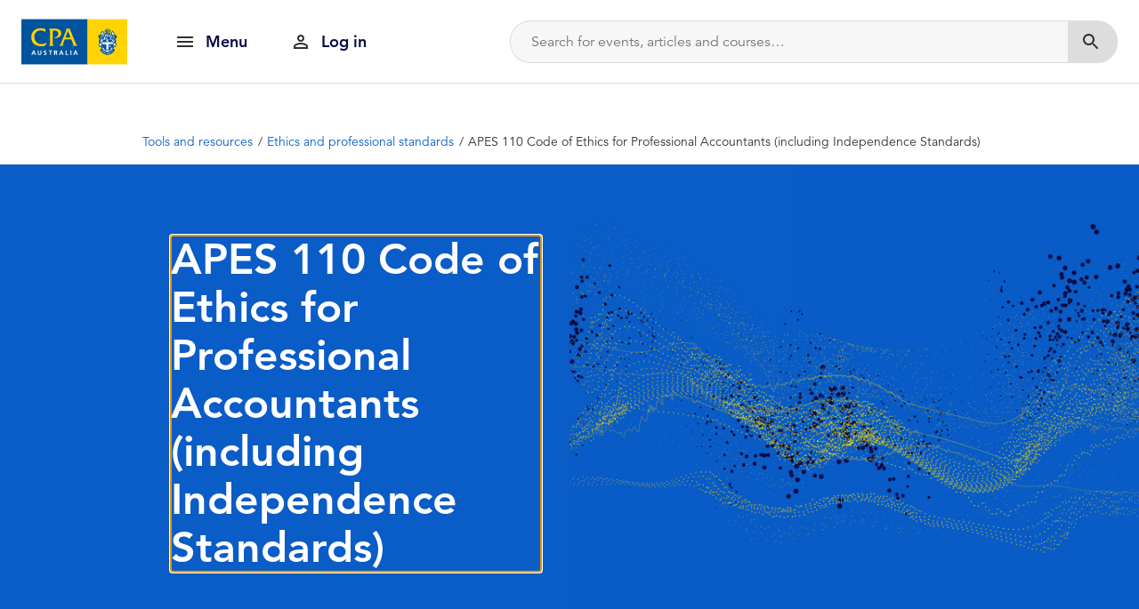

--- FILE ---
content_type: text/html; charset=utf-8
request_url: https://www.cpaaustralia.com.au/tools-and-resources/accounting-professional-and-ethical-standards/apes-110-code-of-ethics-for-professional-accountants
body_size: 32579
content:
<!DOCTYPE html><html lang="en"><head><title data-react-helmet="true">APES 110 code of ethics for professional accountants | CPA Australia</title><meta data-react-helmet="true" name="description" content="APES 110 Code of Ethics for Professional Accountants is issued by the Accounting Professional and Ethical Standards Board (APESB). Learn more."/><meta data-react-helmet="true" property="og:title" content="APES 110 code of ethics for professional accountants | CPA Australia"/><meta data-react-helmet="true" property="og:description" content="APES 110 Code of Ethics for Professional Accountants is issued by the Accounting Professional and Ethical Standards Board (APESB). Learn more."/><meta data-react-helmet="true" property="og:image" content="https://www.cpaaustralia.com.au/-/media/project/cpa/corporate/images/cpa-brand-hub/brand-identity-assets/master-patterns/cpaa_pattern-01_dark-3col_rgb-crpd-1024x576.jpg?h=576&amp;iar=0&amp;w=1024&amp;rev=66f518af50e6457c8e10e60b7ccad9c9&amp;sc_lang=en&amp;hash=780E3A9CEA4B28BC27617A5D4956AC5A"/><meta data-react-helmet="true" property="og:url" content="https://www.cpaaustralia.com.au/tools-and-resources/accounting-professional-and-ethical-standards/apes-110-code-of-ethics-for-professional-accountants"/><meta data-react-helmet="true" property="og:site_name" content="CPA Australia"/><meta data-react-helmet="true" property="og:type" content="website"/><meta data-react-helmet="true" name="twitter:card" content="summary_large_image"/><meta data-react-helmet="true" name="twitter:title" content="APES 110 code of ethics for professional accountants | CPA Australia"/><meta data-react-helmet="true" name="twitter:description" content="APES 110 Code of Ethics for Professional Accountants is issued by the Accounting Professional and Ethical Standards Board (APESB). Learn more."/><meta data-react-helmet="true" name="twitter:image" content="https://www.cpaaustralia.com.au/-/media/project/cpa/corporate/images/cpa-brand-hub/brand-identity-assets/master-patterns/cpaa_pattern-01_dark-3col_rgb-crpd-1024x576.jpg?h=576&amp;iar=0&amp;w=1024&amp;rev=66f518af50e6457c8e10e60b7ccad9c9&amp;sc_lang=en&amp;hash=780E3A9CEA4B28BC27617A5D4956AC5A"/><meta data-react-helmet="true" name="twitter:site" content="@cpaaustralia"/><meta data-react-helmet="true" name="twitter:creator" content="@cpaaustralia"/><link data-react-helmet="true" rel="canonical" href="https://www.cpaaustralia.com.au/tools-and-resources/accounting-professional-and-ethical-standards/apes-110-code-of-ethics-for-professional-accountants"/><meta charset="utf-8"/><script type="text/javascript">window.NREUM||(NREUM={});NREUM.info = {"beacon":"bam.eu01.nr-data.net","errorBeacon":"bam.eu01.nr-data.net","licenseKey":"NRJS-f3cc52f9df153d631d6","applicationID":"178823235","transactionName":"MhBSZQoZWRVTUhBZVgtaY1gMHVQJQFREYlwUAFVCDFd6B0FFAUIZJhpeRR0WQ0Z2VBBRUAkGEGEZH1I=","queueTime":0,"applicationTime":648,"agent":"","atts":""}</script><script type="text/javascript">(window.NREUM||(NREUM={})).init={ajax:{deny_list:["bam.eu01.nr-data.net"]},feature_flags:["soft_nav"]};(window.NREUM||(NREUM={})).loader_config={licenseKey:"NRJS-f3cc52f9df153d631d6",applicationID:"178823235",browserID:"178825847"};;/*! For license information please see nr-loader-rum-1.308.0.min.js.LICENSE.txt */
(()=>{var e,t,r={163:(e,t,r)=>{"use strict";r.d(t,{j:()=>E});var n=r(384),i=r(1741);var a=r(2555);r(860).K7.genericEvents;const s="experimental.resources",o="register",c=e=>{if(!e||"string"!=typeof e)return!1;try{document.createDocumentFragment().querySelector(e)}catch{return!1}return!0};var d=r(2614),u=r(944),l=r(8122);const f="[data-nr-mask]",g=e=>(0,l.a)(e,(()=>{const e={feature_flags:[],experimental:{allow_registered_children:!1,resources:!1},mask_selector:"*",block_selector:"[data-nr-block]",mask_input_options:{color:!1,date:!1,"datetime-local":!1,email:!1,month:!1,number:!1,range:!1,search:!1,tel:!1,text:!1,time:!1,url:!1,week:!1,textarea:!1,select:!1,password:!0}};return{ajax:{deny_list:void 0,block_internal:!0,enabled:!0,autoStart:!0},api:{get allow_registered_children(){return e.feature_flags.includes(o)||e.experimental.allow_registered_children},set allow_registered_children(t){e.experimental.allow_registered_children=t},duplicate_registered_data:!1},browser_consent_mode:{enabled:!1},distributed_tracing:{enabled:void 0,exclude_newrelic_header:void 0,cors_use_newrelic_header:void 0,cors_use_tracecontext_headers:void 0,allowed_origins:void 0},get feature_flags(){return e.feature_flags},set feature_flags(t){e.feature_flags=t},generic_events:{enabled:!0,autoStart:!0},harvest:{interval:30},jserrors:{enabled:!0,autoStart:!0},logging:{enabled:!0,autoStart:!0},metrics:{enabled:!0,autoStart:!0},obfuscate:void 0,page_action:{enabled:!0},page_view_event:{enabled:!0,autoStart:!0},page_view_timing:{enabled:!0,autoStart:!0},performance:{capture_marks:!1,capture_measures:!1,capture_detail:!0,resources:{get enabled(){return e.feature_flags.includes(s)||e.experimental.resources},set enabled(t){e.experimental.resources=t},asset_types:[],first_party_domains:[],ignore_newrelic:!0}},privacy:{cookies_enabled:!0},proxy:{assets:void 0,beacon:void 0},session:{expiresMs:d.wk,inactiveMs:d.BB},session_replay:{autoStart:!0,enabled:!1,preload:!1,sampling_rate:10,error_sampling_rate:100,collect_fonts:!1,inline_images:!1,fix_stylesheets:!0,mask_all_inputs:!0,get mask_text_selector(){return e.mask_selector},set mask_text_selector(t){c(t)?e.mask_selector="".concat(t,",").concat(f):""===t||null===t?e.mask_selector=f:(0,u.R)(5,t)},get block_class(){return"nr-block"},get ignore_class(){return"nr-ignore"},get mask_text_class(){return"nr-mask"},get block_selector(){return e.block_selector},set block_selector(t){c(t)?e.block_selector+=",".concat(t):""!==t&&(0,u.R)(6,t)},get mask_input_options(){return e.mask_input_options},set mask_input_options(t){t&&"object"==typeof t?e.mask_input_options={...t,password:!0}:(0,u.R)(7,t)}},session_trace:{enabled:!0,autoStart:!0},soft_navigations:{enabled:!0,autoStart:!0},spa:{enabled:!0,autoStart:!0},ssl:void 0,user_actions:{enabled:!0,elementAttributes:["id","className","tagName","type"]}}})());var p=r(6154),m=r(9324);let h=0;const v={buildEnv:m.F3,distMethod:m.Xs,version:m.xv,originTime:p.WN},b={consented:!1},y={appMetadata:{},get consented(){return this.session?.state?.consent||b.consented},set consented(e){b.consented=e},customTransaction:void 0,denyList:void 0,disabled:!1,harvester:void 0,isolatedBacklog:!1,isRecording:!1,loaderType:void 0,maxBytes:3e4,obfuscator:void 0,onerror:void 0,ptid:void 0,releaseIds:{},session:void 0,timeKeeper:void 0,registeredEntities:[],jsAttributesMetadata:{bytes:0},get harvestCount(){return++h}},_=e=>{const t=(0,l.a)(e,y),r=Object.keys(v).reduce((e,t)=>(e[t]={value:v[t],writable:!1,configurable:!0,enumerable:!0},e),{});return Object.defineProperties(t,r)};var w=r(5701);const x=e=>{const t=e.startsWith("http");e+="/",r.p=t?e:"https://"+e};var R=r(7836),k=r(3241);const A={accountID:void 0,trustKey:void 0,agentID:void 0,licenseKey:void 0,applicationID:void 0,xpid:void 0},S=e=>(0,l.a)(e,A),T=new Set;function E(e,t={},r,s){let{init:o,info:c,loader_config:d,runtime:u={},exposed:l=!0}=t;if(!c){const e=(0,n.pV)();o=e.init,c=e.info,d=e.loader_config}e.init=g(o||{}),e.loader_config=S(d||{}),c.jsAttributes??={},p.bv&&(c.jsAttributes.isWorker=!0),e.info=(0,a.D)(c);const f=e.init,m=[c.beacon,c.errorBeacon];T.has(e.agentIdentifier)||(f.proxy.assets&&(x(f.proxy.assets),m.push(f.proxy.assets)),f.proxy.beacon&&m.push(f.proxy.beacon),e.beacons=[...m],function(e){const t=(0,n.pV)();Object.getOwnPropertyNames(i.W.prototype).forEach(r=>{const n=i.W.prototype[r];if("function"!=typeof n||"constructor"===n)return;let a=t[r];e[r]&&!1!==e.exposed&&"micro-agent"!==e.runtime?.loaderType&&(t[r]=(...t)=>{const n=e[r](...t);return a?a(...t):n})})}(e),(0,n.US)("activatedFeatures",w.B)),u.denyList=[...f.ajax.deny_list||[],...f.ajax.block_internal?m:[]],u.ptid=e.agentIdentifier,u.loaderType=r,e.runtime=_(u),T.has(e.agentIdentifier)||(e.ee=R.ee.get(e.agentIdentifier),e.exposed=l,(0,k.W)({agentIdentifier:e.agentIdentifier,drained:!!w.B?.[e.agentIdentifier],type:"lifecycle",name:"initialize",feature:void 0,data:e.config})),T.add(e.agentIdentifier)}},384:(e,t,r)=>{"use strict";r.d(t,{NT:()=>s,US:()=>u,Zm:()=>o,bQ:()=>d,dV:()=>c,pV:()=>l});var n=r(6154),i=r(1863),a=r(1910);const s={beacon:"bam.nr-data.net",errorBeacon:"bam.nr-data.net"};function o(){return n.gm.NREUM||(n.gm.NREUM={}),void 0===n.gm.newrelic&&(n.gm.newrelic=n.gm.NREUM),n.gm.NREUM}function c(){let e=o();return e.o||(e.o={ST:n.gm.setTimeout,SI:n.gm.setImmediate||n.gm.setInterval,CT:n.gm.clearTimeout,XHR:n.gm.XMLHttpRequest,REQ:n.gm.Request,EV:n.gm.Event,PR:n.gm.Promise,MO:n.gm.MutationObserver,FETCH:n.gm.fetch,WS:n.gm.WebSocket},(0,a.i)(...Object.values(e.o))),e}function d(e,t){let r=o();r.initializedAgents??={},t.initializedAt={ms:(0,i.t)(),date:new Date},r.initializedAgents[e]=t}function u(e,t){o()[e]=t}function l(){return function(){let e=o();const t=e.info||{};e.info={beacon:s.beacon,errorBeacon:s.errorBeacon,...t}}(),function(){let e=o();const t=e.init||{};e.init={...t}}(),c(),function(){let e=o();const t=e.loader_config||{};e.loader_config={...t}}(),o()}},782:(e,t,r)=>{"use strict";r.d(t,{T:()=>n});const n=r(860).K7.pageViewTiming},860:(e,t,r)=>{"use strict";r.d(t,{$J:()=>u,K7:()=>c,P3:()=>d,XX:()=>i,Yy:()=>o,df:()=>a,qY:()=>n,v4:()=>s});const n="events",i="jserrors",a="browser/blobs",s="rum",o="browser/logs",c={ajax:"ajax",genericEvents:"generic_events",jserrors:i,logging:"logging",metrics:"metrics",pageAction:"page_action",pageViewEvent:"page_view_event",pageViewTiming:"page_view_timing",sessionReplay:"session_replay",sessionTrace:"session_trace",softNav:"soft_navigations",spa:"spa"},d={[c.pageViewEvent]:1,[c.pageViewTiming]:2,[c.metrics]:3,[c.jserrors]:4,[c.spa]:5,[c.ajax]:6,[c.sessionTrace]:7,[c.softNav]:8,[c.sessionReplay]:9,[c.logging]:10,[c.genericEvents]:11},u={[c.pageViewEvent]:s,[c.pageViewTiming]:n,[c.ajax]:n,[c.spa]:n,[c.softNav]:n,[c.metrics]:i,[c.jserrors]:i,[c.sessionTrace]:a,[c.sessionReplay]:a,[c.logging]:o,[c.genericEvents]:"ins"}},944:(e,t,r)=>{"use strict";r.d(t,{R:()=>i});var n=r(3241);function i(e,t){"function"==typeof console.debug&&(console.debug("New Relic Warning: https://github.com/newrelic/newrelic-browser-agent/blob/main/docs/warning-codes.md#".concat(e),t),(0,n.W)({agentIdentifier:null,drained:null,type:"data",name:"warn",feature:"warn",data:{code:e,secondary:t}}))}},1687:(e,t,r)=>{"use strict";r.d(t,{Ak:()=>d,Ze:()=>f,x3:()=>u});var n=r(3241),i=r(7836),a=r(3606),s=r(860),o=r(2646);const c={};function d(e,t){const r={staged:!1,priority:s.P3[t]||0};l(e),c[e].get(t)||c[e].set(t,r)}function u(e,t){e&&c[e]&&(c[e].get(t)&&c[e].delete(t),p(e,t,!1),c[e].size&&g(e))}function l(e){if(!e)throw new Error("agentIdentifier required");c[e]||(c[e]=new Map)}function f(e="",t="feature",r=!1){if(l(e),!e||!c[e].get(t)||r)return p(e,t);c[e].get(t).staged=!0,g(e)}function g(e){const t=Array.from(c[e]);t.every(([e,t])=>t.staged)&&(t.sort((e,t)=>e[1].priority-t[1].priority),t.forEach(([t])=>{c[e].delete(t),p(e,t)}))}function p(e,t,r=!0){const s=e?i.ee.get(e):i.ee,c=a.i.handlers;if(!s.aborted&&s.backlog&&c){if((0,n.W)({agentIdentifier:e,type:"lifecycle",name:"drain",feature:t}),r){const e=s.backlog[t],r=c[t];if(r){for(let t=0;e&&t<e.length;++t)m(e[t],r);Object.entries(r).forEach(([e,t])=>{Object.values(t||{}).forEach(t=>{t[0]?.on&&t[0]?.context()instanceof o.y&&t[0].on(e,t[1])})})}}s.isolatedBacklog||delete c[t],s.backlog[t]=null,s.emit("drain-"+t,[])}}function m(e,t){var r=e[1];Object.values(t[r]||{}).forEach(t=>{var r=e[0];if(t[0]===r){var n=t[1],i=e[3],a=e[2];n.apply(i,a)}})}},1738:(e,t,r)=>{"use strict";r.d(t,{U:()=>g,Y:()=>f});var n=r(3241),i=r(9908),a=r(1863),s=r(944),o=r(5701),c=r(3969),d=r(8362),u=r(860),l=r(4261);function f(e,t,r,a){const f=a||r;!f||f[e]&&f[e]!==d.d.prototype[e]||(f[e]=function(){(0,i.p)(c.xV,["API/"+e+"/called"],void 0,u.K7.metrics,r.ee),(0,n.W)({agentIdentifier:r.agentIdentifier,drained:!!o.B?.[r.agentIdentifier],type:"data",name:"api",feature:l.Pl+e,data:{}});try{return t.apply(this,arguments)}catch(e){(0,s.R)(23,e)}})}function g(e,t,r,n,s){const o=e.info;null===r?delete o.jsAttributes[t]:o.jsAttributes[t]=r,(s||null===r)&&(0,i.p)(l.Pl+n,[(0,a.t)(),t,r],void 0,"session",e.ee)}},1741:(e,t,r)=>{"use strict";r.d(t,{W:()=>a});var n=r(944),i=r(4261);class a{#e(e,...t){if(this[e]!==a.prototype[e])return this[e](...t);(0,n.R)(35,e)}addPageAction(e,t){return this.#e(i.hG,e,t)}register(e){return this.#e(i.eY,e)}recordCustomEvent(e,t){return this.#e(i.fF,e,t)}setPageViewName(e,t){return this.#e(i.Fw,e,t)}setCustomAttribute(e,t,r){return this.#e(i.cD,e,t,r)}noticeError(e,t){return this.#e(i.o5,e,t)}setUserId(e,t=!1){return this.#e(i.Dl,e,t)}setApplicationVersion(e){return this.#e(i.nb,e)}setErrorHandler(e){return this.#e(i.bt,e)}addRelease(e,t){return this.#e(i.k6,e,t)}log(e,t){return this.#e(i.$9,e,t)}start(){return this.#e(i.d3)}finished(e){return this.#e(i.BL,e)}recordReplay(){return this.#e(i.CH)}pauseReplay(){return this.#e(i.Tb)}addToTrace(e){return this.#e(i.U2,e)}setCurrentRouteName(e){return this.#e(i.PA,e)}interaction(e){return this.#e(i.dT,e)}wrapLogger(e,t,r){return this.#e(i.Wb,e,t,r)}measure(e,t){return this.#e(i.V1,e,t)}consent(e){return this.#e(i.Pv,e)}}},1863:(e,t,r)=>{"use strict";function n(){return Math.floor(performance.now())}r.d(t,{t:()=>n})},1910:(e,t,r)=>{"use strict";r.d(t,{i:()=>a});var n=r(944);const i=new Map;function a(...e){return e.every(e=>{if(i.has(e))return i.get(e);const t="function"==typeof e?e.toString():"",r=t.includes("[native code]"),a=t.includes("nrWrapper");return r||a||(0,n.R)(64,e?.name||t),i.set(e,r),r})}},2555:(e,t,r)=>{"use strict";r.d(t,{D:()=>o,f:()=>s});var n=r(384),i=r(8122);const a={beacon:n.NT.beacon,errorBeacon:n.NT.errorBeacon,licenseKey:void 0,applicationID:void 0,sa:void 0,queueTime:void 0,applicationTime:void 0,ttGuid:void 0,user:void 0,account:void 0,product:void 0,extra:void 0,jsAttributes:{},userAttributes:void 0,atts:void 0,transactionName:void 0,tNamePlain:void 0};function s(e){try{return!!e.licenseKey&&!!e.errorBeacon&&!!e.applicationID}catch(e){return!1}}const o=e=>(0,i.a)(e,a)},2614:(e,t,r)=>{"use strict";r.d(t,{BB:()=>s,H3:()=>n,g:()=>d,iL:()=>c,tS:()=>o,uh:()=>i,wk:()=>a});const n="NRBA",i="SESSION",a=144e5,s=18e5,o={STARTED:"session-started",PAUSE:"session-pause",RESET:"session-reset",RESUME:"session-resume",UPDATE:"session-update"},c={SAME_TAB:"same-tab",CROSS_TAB:"cross-tab"},d={OFF:0,FULL:1,ERROR:2}},2646:(e,t,r)=>{"use strict";r.d(t,{y:()=>n});class n{constructor(e){this.contextId=e}}},2843:(e,t,r)=>{"use strict";r.d(t,{G:()=>a,u:()=>i});var n=r(3878);function i(e,t=!1,r,i){(0,n.DD)("visibilitychange",function(){if(t)return void("hidden"===document.visibilityState&&e());e(document.visibilityState)},r,i)}function a(e,t,r){(0,n.sp)("pagehide",e,t,r)}},3241:(e,t,r)=>{"use strict";r.d(t,{W:()=>a});var n=r(6154);const i="newrelic";function a(e={}){try{n.gm.dispatchEvent(new CustomEvent(i,{detail:e}))}catch(e){}}},3606:(e,t,r)=>{"use strict";r.d(t,{i:()=>a});var n=r(9908);a.on=s;var i=a.handlers={};function a(e,t,r,a){s(a||n.d,i,e,t,r)}function s(e,t,r,i,a){a||(a="feature"),e||(e=n.d);var s=t[a]=t[a]||{};(s[r]=s[r]||[]).push([e,i])}},3878:(e,t,r)=>{"use strict";function n(e,t){return{capture:e,passive:!1,signal:t}}function i(e,t,r=!1,i){window.addEventListener(e,t,n(r,i))}function a(e,t,r=!1,i){document.addEventListener(e,t,n(r,i))}r.d(t,{DD:()=>a,jT:()=>n,sp:()=>i})},3969:(e,t,r)=>{"use strict";r.d(t,{TZ:()=>n,XG:()=>o,rs:()=>i,xV:()=>s,z_:()=>a});const n=r(860).K7.metrics,i="sm",a="cm",s="storeSupportabilityMetrics",o="storeEventMetrics"},4234:(e,t,r)=>{"use strict";r.d(t,{W:()=>a});var n=r(7836),i=r(1687);class a{constructor(e,t){this.agentIdentifier=e,this.ee=n.ee.get(e),this.featureName=t,this.blocked=!1}deregisterDrain(){(0,i.x3)(this.agentIdentifier,this.featureName)}}},4261:(e,t,r)=>{"use strict";r.d(t,{$9:()=>d,BL:()=>o,CH:()=>g,Dl:()=>_,Fw:()=>y,PA:()=>h,Pl:()=>n,Pv:()=>k,Tb:()=>l,U2:()=>a,V1:()=>R,Wb:()=>x,bt:()=>b,cD:()=>v,d3:()=>w,dT:()=>c,eY:()=>p,fF:()=>f,hG:()=>i,k6:()=>s,nb:()=>m,o5:()=>u});const n="api-",i="addPageAction",a="addToTrace",s="addRelease",o="finished",c="interaction",d="log",u="noticeError",l="pauseReplay",f="recordCustomEvent",g="recordReplay",p="register",m="setApplicationVersion",h="setCurrentRouteName",v="setCustomAttribute",b="setErrorHandler",y="setPageViewName",_="setUserId",w="start",x="wrapLogger",R="measure",k="consent"},5289:(e,t,r)=>{"use strict";r.d(t,{GG:()=>s,Qr:()=>c,sB:()=>o});var n=r(3878),i=r(6389);function a(){return"undefined"==typeof document||"complete"===document.readyState}function s(e,t){if(a())return e();const r=(0,i.J)(e),s=setInterval(()=>{a()&&(clearInterval(s),r())},500);(0,n.sp)("load",r,t)}function o(e){if(a())return e();(0,n.DD)("DOMContentLoaded",e)}function c(e){if(a())return e();(0,n.sp)("popstate",e)}},5607:(e,t,r)=>{"use strict";r.d(t,{W:()=>n});const n=(0,r(9566).bz)()},5701:(e,t,r)=>{"use strict";r.d(t,{B:()=>a,t:()=>s});var n=r(3241);const i=new Set,a={};function s(e,t){const r=t.agentIdentifier;a[r]??={},e&&"object"==typeof e&&(i.has(r)||(t.ee.emit("rumresp",[e]),a[r]=e,i.add(r),(0,n.W)({agentIdentifier:r,loaded:!0,drained:!0,type:"lifecycle",name:"load",feature:void 0,data:e})))}},6154:(e,t,r)=>{"use strict";r.d(t,{OF:()=>c,RI:()=>i,WN:()=>u,bv:()=>a,eN:()=>l,gm:()=>s,mw:()=>o,sb:()=>d});var n=r(1863);const i="undefined"!=typeof window&&!!window.document,a="undefined"!=typeof WorkerGlobalScope&&("undefined"!=typeof self&&self instanceof WorkerGlobalScope&&self.navigator instanceof WorkerNavigator||"undefined"!=typeof globalThis&&globalThis instanceof WorkerGlobalScope&&globalThis.navigator instanceof WorkerNavigator),s=i?window:"undefined"!=typeof WorkerGlobalScope&&("undefined"!=typeof self&&self instanceof WorkerGlobalScope&&self||"undefined"!=typeof globalThis&&globalThis instanceof WorkerGlobalScope&&globalThis),o=Boolean("hidden"===s?.document?.visibilityState),c=/iPad|iPhone|iPod/.test(s.navigator?.userAgent),d=c&&"undefined"==typeof SharedWorker,u=((()=>{const e=s.navigator?.userAgent?.match(/Firefox[/\s](\d+\.\d+)/);Array.isArray(e)&&e.length>=2&&e[1]})(),Date.now()-(0,n.t)()),l=()=>"undefined"!=typeof PerformanceNavigationTiming&&s?.performance?.getEntriesByType("navigation")?.[0]?.responseStart},6389:(e,t,r)=>{"use strict";function n(e,t=500,r={}){const n=r?.leading||!1;let i;return(...r)=>{n&&void 0===i&&(e.apply(this,r),i=setTimeout(()=>{i=clearTimeout(i)},t)),n||(clearTimeout(i),i=setTimeout(()=>{e.apply(this,r)},t))}}function i(e){let t=!1;return(...r)=>{t||(t=!0,e.apply(this,r))}}r.d(t,{J:()=>i,s:()=>n})},6630:(e,t,r)=>{"use strict";r.d(t,{T:()=>n});const n=r(860).K7.pageViewEvent},7699:(e,t,r)=>{"use strict";r.d(t,{It:()=>a,KC:()=>o,No:()=>i,qh:()=>s});var n=r(860);const i=16e3,a=1e6,s="SESSION_ERROR",o={[n.K7.logging]:!0,[n.K7.genericEvents]:!1,[n.K7.jserrors]:!1,[n.K7.ajax]:!1}},7836:(e,t,r)=>{"use strict";r.d(t,{P:()=>o,ee:()=>c});var n=r(384),i=r(8990),a=r(2646),s=r(5607);const o="nr@context:".concat(s.W),c=function e(t,r){var n={},s={},u={},l=!1;try{l=16===r.length&&d.initializedAgents?.[r]?.runtime.isolatedBacklog}catch(e){}var f={on:p,addEventListener:p,removeEventListener:function(e,t){var r=n[e];if(!r)return;for(var i=0;i<r.length;i++)r[i]===t&&r.splice(i,1)},emit:function(e,r,n,i,a){!1!==a&&(a=!0);if(c.aborted&&!i)return;t&&a&&t.emit(e,r,n);var o=g(n);m(e).forEach(e=>{e.apply(o,r)});var d=v()[s[e]];d&&d.push([f,e,r,o]);return o},get:h,listeners:m,context:g,buffer:function(e,t){const r=v();if(t=t||"feature",f.aborted)return;Object.entries(e||{}).forEach(([e,n])=>{s[n]=t,t in r||(r[t]=[])})},abort:function(){f._aborted=!0,Object.keys(f.backlog).forEach(e=>{delete f.backlog[e]})},isBuffering:function(e){return!!v()[s[e]]},debugId:r,backlog:l?{}:t&&"object"==typeof t.backlog?t.backlog:{},isolatedBacklog:l};return Object.defineProperty(f,"aborted",{get:()=>{let e=f._aborted||!1;return e||(t&&(e=t.aborted),e)}}),f;function g(e){return e&&e instanceof a.y?e:e?(0,i.I)(e,o,()=>new a.y(o)):new a.y(o)}function p(e,t){n[e]=m(e).concat(t)}function m(e){return n[e]||[]}function h(t){return u[t]=u[t]||e(f,t)}function v(){return f.backlog}}(void 0,"globalEE"),d=(0,n.Zm)();d.ee||(d.ee=c)},8122:(e,t,r)=>{"use strict";r.d(t,{a:()=>i});var n=r(944);function i(e,t){try{if(!e||"object"!=typeof e)return(0,n.R)(3);if(!t||"object"!=typeof t)return(0,n.R)(4);const r=Object.create(Object.getPrototypeOf(t),Object.getOwnPropertyDescriptors(t)),a=0===Object.keys(r).length?e:r;for(let s in a)if(void 0!==e[s])try{if(null===e[s]){r[s]=null;continue}Array.isArray(e[s])&&Array.isArray(t[s])?r[s]=Array.from(new Set([...e[s],...t[s]])):"object"==typeof e[s]&&"object"==typeof t[s]?r[s]=i(e[s],t[s]):r[s]=e[s]}catch(e){r[s]||(0,n.R)(1,e)}return r}catch(e){(0,n.R)(2,e)}}},8362:(e,t,r)=>{"use strict";r.d(t,{d:()=>a});var n=r(9566),i=r(1741);class a extends i.W{agentIdentifier=(0,n.LA)(16)}},8374:(e,t,r)=>{r.nc=(()=>{try{return document?.currentScript?.nonce}catch(e){}return""})()},8990:(e,t,r)=>{"use strict";r.d(t,{I:()=>i});var n=Object.prototype.hasOwnProperty;function i(e,t,r){if(n.call(e,t))return e[t];var i=r();if(Object.defineProperty&&Object.keys)try{return Object.defineProperty(e,t,{value:i,writable:!0,enumerable:!1}),i}catch(e){}return e[t]=i,i}},9324:(e,t,r)=>{"use strict";r.d(t,{F3:()=>i,Xs:()=>a,xv:()=>n});const n="1.308.0",i="PROD",a="CDN"},9566:(e,t,r)=>{"use strict";r.d(t,{LA:()=>o,bz:()=>s});var n=r(6154);const i="xxxxxxxx-xxxx-4xxx-yxxx-xxxxxxxxxxxx";function a(e,t){return e?15&e[t]:16*Math.random()|0}function s(){const e=n.gm?.crypto||n.gm?.msCrypto;let t,r=0;return e&&e.getRandomValues&&(t=e.getRandomValues(new Uint8Array(30))),i.split("").map(e=>"x"===e?a(t,r++).toString(16):"y"===e?(3&a()|8).toString(16):e).join("")}function o(e){const t=n.gm?.crypto||n.gm?.msCrypto;let r,i=0;t&&t.getRandomValues&&(r=t.getRandomValues(new Uint8Array(e)));const s=[];for(var o=0;o<e;o++)s.push(a(r,i++).toString(16));return s.join("")}},9908:(e,t,r)=>{"use strict";r.d(t,{d:()=>n,p:()=>i});var n=r(7836).ee.get("handle");function i(e,t,r,i,a){a?(a.buffer([e],i),a.emit(e,t,r)):(n.buffer([e],i),n.emit(e,t,r))}}},n={};function i(e){var t=n[e];if(void 0!==t)return t.exports;var a=n[e]={exports:{}};return r[e](a,a.exports,i),a.exports}i.m=r,i.d=(e,t)=>{for(var r in t)i.o(t,r)&&!i.o(e,r)&&Object.defineProperty(e,r,{enumerable:!0,get:t[r]})},i.f={},i.e=e=>Promise.all(Object.keys(i.f).reduce((t,r)=>(i.f[r](e,t),t),[])),i.u=e=>"nr-rum-1.308.0.min.js",i.o=(e,t)=>Object.prototype.hasOwnProperty.call(e,t),e={},t="NRBA-1.308.0.PROD:",i.l=(r,n,a,s)=>{if(e[r])e[r].push(n);else{var o,c;if(void 0!==a)for(var d=document.getElementsByTagName("script"),u=0;u<d.length;u++){var l=d[u];if(l.getAttribute("src")==r||l.getAttribute("data-webpack")==t+a){o=l;break}}if(!o){c=!0;var f={296:"sha512-+MIMDsOcckGXa1EdWHqFNv7P+JUkd5kQwCBr3KE6uCvnsBNUrdSt4a/3/L4j4TxtnaMNjHpza2/erNQbpacJQA=="};(o=document.createElement("script")).charset="utf-8",i.nc&&o.setAttribute("nonce",i.nc),o.setAttribute("data-webpack",t+a),o.src=r,0!==o.src.indexOf(window.location.origin+"/")&&(o.crossOrigin="anonymous"),f[s]&&(o.integrity=f[s])}e[r]=[n];var g=(t,n)=>{o.onerror=o.onload=null,clearTimeout(p);var i=e[r];if(delete e[r],o.parentNode&&o.parentNode.removeChild(o),i&&i.forEach(e=>e(n)),t)return t(n)},p=setTimeout(g.bind(null,void 0,{type:"timeout",target:o}),12e4);o.onerror=g.bind(null,o.onerror),o.onload=g.bind(null,o.onload),c&&document.head.appendChild(o)}},i.r=e=>{"undefined"!=typeof Symbol&&Symbol.toStringTag&&Object.defineProperty(e,Symbol.toStringTag,{value:"Module"}),Object.defineProperty(e,"__esModule",{value:!0})},i.p="https://js-agent.newrelic.com/",(()=>{var e={374:0,840:0};i.f.j=(t,r)=>{var n=i.o(e,t)?e[t]:void 0;if(0!==n)if(n)r.push(n[2]);else{var a=new Promise((r,i)=>n=e[t]=[r,i]);r.push(n[2]=a);var s=i.p+i.u(t),o=new Error;i.l(s,r=>{if(i.o(e,t)&&(0!==(n=e[t])&&(e[t]=void 0),n)){var a=r&&("load"===r.type?"missing":r.type),s=r&&r.target&&r.target.src;o.message="Loading chunk "+t+" failed: ("+a+": "+s+")",o.name="ChunkLoadError",o.type=a,o.request=s,n[1](o)}},"chunk-"+t,t)}};var t=(t,r)=>{var n,a,[s,o,c]=r,d=0;if(s.some(t=>0!==e[t])){for(n in o)i.o(o,n)&&(i.m[n]=o[n]);if(c)c(i)}for(t&&t(r);d<s.length;d++)a=s[d],i.o(e,a)&&e[a]&&e[a][0](),e[a]=0},r=self["webpackChunk:NRBA-1.308.0.PROD"]=self["webpackChunk:NRBA-1.308.0.PROD"]||[];r.forEach(t.bind(null,0)),r.push=t.bind(null,r.push.bind(r))})(),(()=>{"use strict";i(8374);var e=i(8362),t=i(860);const r=Object.values(t.K7);var n=i(163);var a=i(9908),s=i(1863),o=i(4261),c=i(1738);var d=i(1687),u=i(4234),l=i(5289),f=i(6154),g=i(944),p=i(384);const m=e=>f.RI&&!0===e?.privacy.cookies_enabled;function h(e){return!!(0,p.dV)().o.MO&&m(e)&&!0===e?.session_trace.enabled}var v=i(6389),b=i(7699);class y extends u.W{constructor(e,t){super(e.agentIdentifier,t),this.agentRef=e,this.abortHandler=void 0,this.featAggregate=void 0,this.loadedSuccessfully=void 0,this.onAggregateImported=new Promise(e=>{this.loadedSuccessfully=e}),this.deferred=Promise.resolve(),!1===e.init[this.featureName].autoStart?this.deferred=new Promise((t,r)=>{this.ee.on("manual-start-all",(0,v.J)(()=>{(0,d.Ak)(e.agentIdentifier,this.featureName),t()}))}):(0,d.Ak)(e.agentIdentifier,t)}importAggregator(e,t,r={}){if(this.featAggregate)return;const n=async()=>{let n;await this.deferred;try{if(m(e.init)){const{setupAgentSession:t}=await i.e(296).then(i.bind(i,3305));n=t(e)}}catch(e){(0,g.R)(20,e),this.ee.emit("internal-error",[e]),(0,a.p)(b.qh,[e],void 0,this.featureName,this.ee)}try{if(!this.#t(this.featureName,n,e.init))return(0,d.Ze)(this.agentIdentifier,this.featureName),void this.loadedSuccessfully(!1);const{Aggregate:i}=await t();this.featAggregate=new i(e,r),e.runtime.harvester.initializedAggregates.push(this.featAggregate),this.loadedSuccessfully(!0)}catch(e){(0,g.R)(34,e),this.abortHandler?.(),(0,d.Ze)(this.agentIdentifier,this.featureName,!0),this.loadedSuccessfully(!1),this.ee&&this.ee.abort()}};f.RI?(0,l.GG)(()=>n(),!0):n()}#t(e,r,n){if(this.blocked)return!1;switch(e){case t.K7.sessionReplay:return h(n)&&!!r;case t.K7.sessionTrace:return!!r;default:return!0}}}var _=i(6630),w=i(2614),x=i(3241);class R extends y{static featureName=_.T;constructor(e){var t;super(e,_.T),this.setupInspectionEvents(e.agentIdentifier),t=e,(0,c.Y)(o.Fw,function(e,r){"string"==typeof e&&("/"!==e.charAt(0)&&(e="/"+e),t.runtime.customTransaction=(r||"http://custom.transaction")+e,(0,a.p)(o.Pl+o.Fw,[(0,s.t)()],void 0,void 0,t.ee))},t),this.importAggregator(e,()=>i.e(296).then(i.bind(i,3943)))}setupInspectionEvents(e){const t=(t,r)=>{t&&(0,x.W)({agentIdentifier:e,timeStamp:t.timeStamp,loaded:"complete"===t.target.readyState,type:"window",name:r,data:t.target.location+""})};(0,l.sB)(e=>{t(e,"DOMContentLoaded")}),(0,l.GG)(e=>{t(e,"load")}),(0,l.Qr)(e=>{t(e,"navigate")}),this.ee.on(w.tS.UPDATE,(t,r)=>{(0,x.W)({agentIdentifier:e,type:"lifecycle",name:"session",data:r})})}}class k extends e.d{constructor(e){var t;(super(),f.gm)?(this.features={},(0,p.bQ)(this.agentIdentifier,this),this.desiredFeatures=new Set(e.features||[]),this.desiredFeatures.add(R),(0,n.j)(this,e,e.loaderType||"agent"),t=this,(0,c.Y)(o.cD,function(e,r,n=!1){if("string"==typeof e){if(["string","number","boolean"].includes(typeof r)||null===r)return(0,c.U)(t,e,r,o.cD,n);(0,g.R)(40,typeof r)}else(0,g.R)(39,typeof e)},t),function(e){(0,c.Y)(o.Dl,function(t,r=!1){if("string"!=typeof t&&null!==t)return void(0,g.R)(41,typeof t);const n=e.info.jsAttributes["enduser.id"];r&&null!=n&&n!==t?(0,a.p)(o.Pl+"setUserIdAndResetSession",[t],void 0,"session",e.ee):(0,c.U)(e,"enduser.id",t,o.Dl,!0)},e)}(this),function(e){(0,c.Y)(o.nb,function(t){if("string"==typeof t||null===t)return(0,c.U)(e,"application.version",t,o.nb,!1);(0,g.R)(42,typeof t)},e)}(this),function(e){(0,c.Y)(o.d3,function(){e.ee.emit("manual-start-all")},e)}(this),function(e){(0,c.Y)(o.Pv,function(t=!0){if("boolean"==typeof t){if((0,a.p)(o.Pl+o.Pv,[t],void 0,"session",e.ee),e.runtime.consented=t,t){const t=e.features.page_view_event;t.onAggregateImported.then(e=>{const r=t.featAggregate;e&&!r.sentRum&&r.sendRum()})}}else(0,g.R)(65,typeof t)},e)}(this),this.run()):(0,g.R)(21)}get config(){return{info:this.info,init:this.init,loader_config:this.loader_config,runtime:this.runtime}}get api(){return this}run(){try{const e=function(e){const t={};return r.forEach(r=>{t[r]=!!e[r]?.enabled}),t}(this.init),n=[...this.desiredFeatures];n.sort((e,r)=>t.P3[e.featureName]-t.P3[r.featureName]),n.forEach(r=>{if(!e[r.featureName]&&r.featureName!==t.K7.pageViewEvent)return;if(r.featureName===t.K7.spa)return void(0,g.R)(67);const n=function(e){switch(e){case t.K7.ajax:return[t.K7.jserrors];case t.K7.sessionTrace:return[t.K7.ajax,t.K7.pageViewEvent];case t.K7.sessionReplay:return[t.K7.sessionTrace];case t.K7.pageViewTiming:return[t.K7.pageViewEvent];default:return[]}}(r.featureName).filter(e=>!(e in this.features));n.length>0&&(0,g.R)(36,{targetFeature:r.featureName,missingDependencies:n}),this.features[r.featureName]=new r(this)})}catch(e){(0,g.R)(22,e);for(const e in this.features)this.features[e].abortHandler?.();const t=(0,p.Zm)();delete t.initializedAgents[this.agentIdentifier]?.features,delete this.sharedAggregator;return t.ee.get(this.agentIdentifier).abort(),!1}}}var A=i(2843),S=i(782);class T extends y{static featureName=S.T;constructor(e){super(e,S.T),f.RI&&((0,A.u)(()=>(0,a.p)("docHidden",[(0,s.t)()],void 0,S.T,this.ee),!0),(0,A.G)(()=>(0,a.p)("winPagehide",[(0,s.t)()],void 0,S.T,this.ee)),this.importAggregator(e,()=>i.e(296).then(i.bind(i,2117))))}}var E=i(3969);class I extends y{static featureName=E.TZ;constructor(e){super(e,E.TZ),f.RI&&document.addEventListener("securitypolicyviolation",e=>{(0,a.p)(E.xV,["Generic/CSPViolation/Detected"],void 0,this.featureName,this.ee)}),this.importAggregator(e,()=>i.e(296).then(i.bind(i,9623)))}}new k({features:[R,T,I],loaderType:"lite"})})()})();</script><meta name="viewport" content="width=device-width,initial-scale=1,shrink-to-fit=no"/><meta name="theme-color" content="#000000"/><link rel="apple-touch-icon" sizes="180x180" href="/dist/corporate/apple-touch-icon.png"/><link rel="shortcut icon" type="image/x-icon" href="/dist/corporate/favicon@3x.png"/><link rel="icon" type="image/png" sizes="96x96" href="/dist/corporate/favicon@3x.png"><link rel="icon" type="image/png" sizes="32x32" href="/dist/corporate/favicon@2x.png"><link rel="icon" type="image/png" sizes="16x16" href="/dist/corporate/favicon.png"><link rel="preconnect" href="https://www.googletagmanager.com"/><link rel="preconnect" href="https://www.google-analytics.com"/><link rel="preload" as="font" href="/dist/corporate/fonts/AvenirLTW05-45Book.woff2" type="font/woff2" crossorigin="anonymous"/><style>body{font-family:Avenir,Helvetica,Arial,sans-serif}.hidden{display:none}h1:focus,h1:focus-visible{outline:0}.invisible{opacity:0}@keyframes rotate{100%{transform:rotate(360deg)}}@keyframes dash{0%{stroke-dasharray:1,200;stroke-dashoffset:0}50%{stroke-dasharray:89,200;stroke-dashoffset:-20}100%{stroke-dasharray:89,200;stroke-dashoffset:-124}}#loader{background-color:#fff;height:100vh;position:relative;width:100vw}#loader div{color:#c7c7c7;font-size:14px;left:50%;position:absolute;text-align:center;top:50%;transform:translate(-50%,-50%)}#loader span{display:block}#loader svg{animation:rotate 1.5s linear infinite;height:48px;width:48px}#loader circle{animation:dash 1.5s linear infinite 0s;fill:none;stroke:currentcolor;stroke-dashoffset:0;stroke-linecap:round;stroke-width:.3em}.loaded{display:inherit}@font-face{font-display:swap;font-family:Avenir;font-weight:700;src:url(/dist/corporate/fonts/AvenirLTW05-85Heavy.woff2) format("woff2"),url(/dist/corporate/fonts/AvenirLTW05-85Heavy.woff) format("woff")}@font-face{font-display:swap;font-family:Avenir;font-weight:400;src:url(/dist/corporate/fonts/AvenirLTW05-45Book.woff2) format("woff2"),url(/dist/corporate/fonts/AvenirLTW05-45Book.woff) format("woff")}</style><link as="script" href="/dist/corporate/static/js/368.cf198440.chunk.js" rel="preload"><link as="script" href="/dist/corporate/static/js/main.8f8fbb3b.chunk.js" rel="preload"></head><body><!-- BEGIN NOINDEX --><noscript>You need to enable JavaScript to run this app.</noscript><div id="loader"><div><svg viewBox="25 25 50 50"><circle cx="50" cy="50" r="20"/></svg> <span>Loading...</span></div></div><!-- END NOINDEX --><div id="portal-before-root" style="padding-bottom:1px"></div><div id="root" class="hidden"><!--$--><!-- BEGIN NOINDEX --><!-- END NOINDEX --><!--/$--><!--$!--><template></template><h4>Loading component...</h4><!--/$--><!--$--><!--/$--><div id="main-content" name="jss-main" role="main" class="sc-kqNExr dIUqWo"><!-- BEGIN NOINDEX --><div id="spa-loader" class="sc-kgUAyh hePEoi"><div class="sc-gsnTZi bUykSv"><div class="sc-bczRLJ idMbQQ"><svg viewBox="25 25 50 50"><circle cx="50" cy="50" r="20"></circle></svg></div><span>Loading...</span></div></div><!-- END NOINDEX --><div class="invisible"><!--$!--><template></template><h4>Loading component...</h4><!--/$--><!--$--><div class="sc-ktxwDy lbHoKf page-banner-with-image" data-component="true" id="d55e72bd-9fda-4aa1-82d7-5c0fa5e16598"><div class="sc-dmRaPn hpjhYN"><div class="sc-kgflAQ hZkgUV"><div class="sc-fLlhyt sc-inbMCf jenEnY jLCWMe"><h1 class="sc-vmsFN fXlQkZ">APES 110 Code of Ethics for Professional Accountants (including Independence Standards)</h1><div class="sc-bRrTXx gTiOxT"></div></div></div></div><div class="sc-kBjqcv sc-igYsKa jmRbhe fNEZhN"><figure class="sc-dZUlvJ kuUsBl"><img alt="" data-srcset="https://www.cpaaustralia.com.au/-/jssmedia/project/cpa/corporate/images/cpa-brand-hub/brand-identity-assets/master-patterns/cpaa_pattern-01_dark-3col_rgb-crpd-1024x576.jpg?mw=384&amp;rev=66f518af50e6457c8e10e60b7ccad9c9 384w, https://www.cpaaustralia.com.au/-/jssmedia/project/cpa/corporate/images/cpa-brand-hub/brand-identity-assets/master-patterns/cpaa_pattern-01_dark-3col_rgb-crpd-1024x576.jpg?mw=640&amp;rev=66f518af50e6457c8e10e60b7ccad9c9 640w, https://www.cpaaustralia.com.au/-/jssmedia/project/cpa/corporate/images/cpa-brand-hub/brand-identity-assets/master-patterns/cpaa_pattern-01_dark-3col_rgb-crpd-1024x576.jpg?mw=768&amp;rev=66f518af50e6457c8e10e60b7ccad9c9 768w, https://www.cpaaustralia.com.au/-/jssmedia/project/cpa/corporate/images/cpa-brand-hub/brand-identity-assets/master-patterns/cpaa_pattern-01_dark-3col_rgb-crpd-1024x576.jpg?mw=1024&amp;rev=66f518af50e6457c8e10e60b7ccad9c9 1024w" class="sc-hyyKtA cMmdgd lazyload" draggable="false" height="216" width="384" src="[data-uri]"/></figure><div class="sc-gILORG dvhDvN"><span class="sc-eIWpXs kJvSMz"><svg width="31" height="101" viewBox="0 0 31 101" fill="none" xmlns="http://www.w3.org/2000/svg"><path d="M8.176 29.347A56.857 56.857 0 010 0v100.531a56.836 56.836 0 018.172-29.349A56.859 56.859 0 0130.33 50.266a56.881 56.881 0 01-22.153-20.92z"></path></svg></span></div></div></div><!--/$--><!--$--><div class="sc-dmRaPn sc-cgbzlL hpjhYN jUDVTI content-summary" data-component="true" id="9ce73cb7-c7f6-4d25-af4f-29e20035c0d7"><div class="sc-kgflAQ lbAOvm"><div class="sc-fLlhyt jvPQHa"><div class="sc-jCZHzS gmroLf"><h2 class="sc-fygGBd eVVeBh">Content Summary</h2><div class="sc-bFJfqo QBZdK"></div></div></div></div></div><!--/$--><!--$--><section class="sc-bZnhIo jGKeCF ph ph-sc  default "><div class="sc-dmRaPn hpjhYN"><div class="sc-kgflAQ cgAOFi"><div class="sc-fLlhyt sc-iTONeN sc-jdHRdX fdHSTo eTuHsM fkZlNh row"><!--$--><div class="sc-kjEcyX jtMpNF content-rich-text " data-component="true" id="81d8fb6c-3d8b-43ef-9c1b-8a690bd015fa"><div class="sc-dvwKko hrgWSh"><div class="sc-bBrHrO fMrfku"><div class="sc-ivTmOn bTFpWF"></div></div></div><div class="sc-jtcaXd gyImkm"><p><a rel="noopener noreferrer" href="https://apesb.org.au/standards-guidance/apes-110-code-of-ethics/">APES 110 <em>Code of Ethics for Professional Accountants</em></a><em><a href="https://apesb.org.au/standards-guidance/apes-110-code-of-ethics/">&nbsp;(including Independence Standards) ("the Code")</a>&nbsp;</em>is issued by the Accounting Professional and Ethical Standards Board (APESB).&nbsp;</p>
<p>The Code is based on the <em>International&nbsp;</em><em>Code of Ethics for Professional Accountants (including Independence Standards)</em> issued by the International Ethics Standards Board for Accountants (IESBA) of the International Federation of Accountants (IFAC). Additional Australian definitions or paragraphs in the Code contain the prefix AUST.</p>
<p>Members practising in Australia or abroad must comply with the Code unless they are prevented from doing so by applicable laws or regulations. In applying the requirements outlined in the Code, members shall be guided not only by the words, but also by the spirit, of the Code.</p></div></div><!--/$--><!--$--><div class="sc-kjEcyX jtMpNF content-rich-text " data-component="true" id="5924c8d0-708f-435a-a7f9-9065cc943153"><div class="sc-dvwKko hrgWSh"><div class="sc-bBrHrO fMrfku"><div class="sc-ivTmOn bTFpWF"></div></div></div></div><!--/$--><!--$--><div class="sc-kjEcyX jtMpNF content-rich-text " data-component="true" id="35377852-c8ed-4a3f-a03f-6923c2420fd6"><div class="sc-dvwKko hrgWSh"><div class="sc-bBrHrO fMrfku"><div class="sc-ivTmOn bTFpWF"></div></div></div></div><!--/$--></div></div></div></section><!--/$--><!--$--><section class="sc-bZnhIo dKLXtj ph ph-fw  dark "><div class="sc-fLlhyt sc-iTONeN sc-jSNUkj hyvNuw eTuHsM hGEOWi row"><!--$--><!-- BEGIN NOINDEX --><div class="sc-dmRaPn sc-fDXmWF hpjhYN cfABxs card-list" data-component="true" id="8281dd49-b9bb-4e7d-9caa-5971b1b2daae"><div class="sc-iVxNgP zoRNB"><div class="sc-bBrHrO fMrfku"><div class="sc-ivTmOn bTFpWF"><h3 class="sc-cxabCf byFyIw">An overview of the Code  </h3></div><p class="sc-llJcti eNCgkp">The objective of the overview is to provide an outline of the framework of the Code and to assist members in accessing the relevant sections of the Code more efficiently.<br/><br/>The overview is not a replacement of the Code. It should be used in conjunction with, and not instead of, the Code. The Code uses the word &quot;shall&quot; to impose a requirement on the member or firm and is divided in four parts.</p></div></div><ul class="sc-kgflAQ sc-kfWwvt dRWgiW exfWSc"><li class="sc-fLlhyt sc-eHAsqE gHCcXf kbcVlK"><a class="sc-cSFexR iHYsUJ icon" url="/tools-and-resources/accounting-professional-and-ethical-standards/apes-110-code-of-ethics-for-professional-accountants/part-a" href="/tools-and-resources/accounting-professional-and-ethical-standards/apes-110-code-of-ethics-for-professional-accountants/part-a"><div class="sc-fVLGaz kaLdmB"></div><div class="sc-jNXgPE kQZpcx"><div><h4 class="sc-hAGLhy bYuDTD">Part 1: Complying with the Code, Fundamental Principles and Conceptual Framework (applies to all members)</h4><p class="sc-jtJlRs hNJvGm"></p></div></div><div class="sc-lkcIho gpqaPl"><div class="sc-jwBhTO bXLaAf"><span class="sc-dICTr lamosC"></span></div></div></a></li><li class="sc-fLlhyt sc-eHAsqE gHCcXf kbcVlK"><a class="sc-cSFexR iHYsUJ icon" url="/tools-and-resources/accounting-professional-and-ethical-standards/apes-110-code-of-ethics-for-professional-accountants/part-c" href="/tools-and-resources/accounting-professional-and-ethical-standards/apes-110-code-of-ethics-for-professional-accountants/part-c"><div class="sc-fVLGaz kaLdmB"></div><div class="sc-jNXgPE kQZpcx"><div><h4 class="sc-hAGLhy bYuDTD">Part 2: Members in business (including employment relationships of members in Public Practice)</h4><p class="sc-jtJlRs hNJvGm">Members in public practice may also find this relevant in running their firm. </p></div></div><div class="sc-lkcIho gpqaPl"><div class="sc-jwBhTO bXLaAf"><span class="sc-dICTr lamosC"></span></div></div></a></li><li class="sc-fLlhyt sc-eHAsqE gHCcXf kbcVlK"><a class="sc-cSFexR iHYsUJ icon" url="/tools-and-resources/accounting-professional-and-ethical-standards/apes-110-code-of-ethics-for-professional-accountants/part-b" href="/tools-and-resources/accounting-professional-and-ethical-standards/apes-110-code-of-ethics-for-professional-accountants/part-b"><div class="sc-fVLGaz kaLdmB"></div><div class="sc-jNXgPE kQZpcx"><div><h4 class="sc-hAGLhy bYuDTD">Part 3: Members in public practice</h4><p class="sc-jtJlRs hNJvGm"></p></div></div><div class="sc-lkcIho gpqaPl"><div class="sc-jwBhTO bXLaAf"><span class="sc-dICTr lamosC"></span></div></div></a></li><li class="sc-fLlhyt sc-eHAsqE gHCcXf kbcVlK"><a class="sc-cSFexR iHYsUJ icon" url="/tools-and-resources/accounting-professional-and-ethical-standards/apes-110-code-of-ethics-for-professional-accountants/part-4a-and-4b" href="/tools-and-resources/accounting-professional-and-ethical-standards/apes-110-code-of-ethics-for-professional-accountants/part-4a-and-4b"><div class="sc-fVLGaz kaLdmB"></div><div class="sc-jNXgPE kQZpcx"><div><h4 class="sc-hAGLhy bYuDTD">Part 4A and 4B: Independence Standards</h4><p class="sc-jtJlRs hNJvGm"></p></div></div><div class="sc-lkcIho gpqaPl"><div class="sc-jwBhTO bXLaAf"><span class="sc-dICTr lamosC"></span></div></div></a></li></ul></div><!-- END NOINDEX --><!--/$--></div></section><!--/$--><!--$--><section class="sc-bZnhIo jGKeCF ph ph-fw  default "><div class="sc-fLlhyt sc-iTONeN sc-jSNUkj hyvNuw eTuHsM hGEOWi row"><!--$--><!-- BEGIN NOINDEX --><div class="sc-dmRaPn sc-fDXmWF hpjhYN gIfbrq card-list" data-component="true" id="a0433f6b-eae2-4325-bd3d-5fbac489156c"><div class="sc-iVxNgP kolzYF"><div class="sc-bBrHrO fMrfku"><div class="sc-ivTmOn bTFpWF"><h3 class="sc-cxabCf byFyIw">More information about the Code</h3></div></div></div><ul class="sc-kgflAQ sc-kfWwvt dRWgiW exfWSc"><li class="sc-fLlhyt sc-eHAsqE iHONdn kbcVlK"><a href="https://apesb.org.au/standards-guidance/apes-110-code-of-ethics/" type="external" target="_blank" class="sc-cSFexR iHYsUJ icon"><div class="sc-jNXgPE kQZpcx"><div><h4 class="sc-hAGLhy bYuDTD">Access the code</h4><p class="sc-jtJlRs hNJvGm"></p></div></div><div class="sc-lkcIho gpqaPl"><div class="sc-jwBhTO bXLaAf"><span class="sc-dICTr lamosC"></span></div></div></a></li><li class="sc-fLlhyt sc-eHAsqE iHONdn kbcVlK"><a href="https://apesb.org.au/standards-guidance/apes-110-code-of-ethics/" type="external" target="_blank" class="sc-cSFexR iHYsUJ icon"><div class="sc-jNXgPE kQZpcx"><div><h4 class="sc-hAGLhy bYuDTD">Basis for conclusions</h4><p class="sc-jtJlRs hNJvGm"></p></div></div><div class="sc-lkcIho gpqaPl"><div class="sc-jwBhTO bXLaAf"><span class="sc-dICTr lamosC"></span></div></div></a></li><li class="sc-fLlhyt sc-eHAsqE iHONdn kbcVlK"><a href="https://www.xrb.govt.nz/standards/assurance-standards/professional-and-ethical-standards/pes-1-revised/" type="external" target="_blank" class="sc-cSFexR iHYsUJ icon"><div class="sc-jNXgPE kQZpcx"><div><h4 class="sc-hAGLhy bYuDTD">Professional and Ethical Standards PES 1 International Code of Ethics for Assurance Practitioners (including International Independence Standards) New Zealand</h4><p class="sc-jtJlRs hNJvGm"></p></div></div><div class="sc-lkcIho gpqaPl"><div class="sc-jwBhTO bXLaAf"><span class="sc-dICTr lamosC"></span></div></div></a></li></ul></div><!-- END NOINDEX --><!--/$--></div></section><!--/$--><!--$--><section class="sc-bZnhIo jGKeCF ph ph-sc  is-empty "><div class="sc-dmRaPn hpjhYN"><div class="sc-kgflAQ cgAOFi"><div class="sc-fLlhyt sc-iTONeN sc-jdHRdX fdHSTo eTuHsM fkZlNh row"></div></div></div></section><!--/$--><!--$--><section class="sc-bZnhIo jGKeCF ph ph-fw  default "><div class="sc-fLlhyt sc-iTONeN sc-jSNUkj hyvNuw eTuHsM hGEOWi row"><!--$--><!-- BEGIN NOINDEX --><div class="sc-dmRaPn sc-fDXmWF hpjhYN gIfbrq card-list" data-component="true" id="edf7db4d-f41f-41ad-8b4c-73090b0c9ad6"><div class="sc-iVxNgP kolzYF"><div class="sc-bBrHrO fMrfku"><div class="sc-ivTmOn bTFpWF"></div></div></div><ul class="sc-kgflAQ sc-kfWwvt dRWgiW exfWSc"><li class="sc-fLlhyt sc-eHAsqE iHONdn kbcVlK"><a class="sc-cSFexR fXUhBL contentdetail" url="/get-involved/centres-of-excellence/ethics-and-professional-standards" href="/get-involved/centres-of-excellence/ethics-and-professional-standards"><div class="sc-jNXgPE kQZpcx"><div><h4 class="sc-hAGLhy bYuDTD">Ethics and Professional Standards Centre of Excellence</h4><p class="sc-jtJlRs hNJvGm">Connecting members to professional and ethical obligations through expertise and thought-leadership</p></div><ul class="sc-jonzHS hrGbEi"><li class="sc-kkKunT fMlMti">Ethics</li></ul></div><div class="sc-lkcIho gpqaPl"><div class="sc-eYmodA kQZiNG"></div><div class="sc-jwBhTO bXLaAf"><span class="sc-dICTr lamosC"></span></div></div></a></li><li class="sc-fLlhyt sc-eHAsqE iHONdn kbcVlK"><a href="https://www.youtube.com/watch?v=-TmXIP09J9I" type="external" target="_blank" class="sc-cSFexR iHYsUJ icon"><div class="sc-jNXgPE kQZpcx"><div><h4 class="sc-hAGLhy bYuDTD">CPA Australia Webinar recording: Ethics issues for professional accountants in business</h4><p class="sc-jtJlRs hNJvGm"></p></div></div><div class="sc-lkcIho gpqaPl"><div class="sc-jwBhTO bXLaAf"><span class="sc-dICTr lamosC"></span></div></div></a></li><li class="sc-fLlhyt sc-eHAsqE iHONdn kbcVlK"><a href="https://www.intheblack.com/articles/2019/11/01/cracking-code-of-ethics-for-professional-accountants" type="external" target="_blank" class="sc-cSFexR aQjqg intheblack"><div class="sc-iMJOuO gvRHbJ"><img alt="INTHEBLACK logo" height="20" src="/dist/corporate/static/media/logo_intheblack_default.811ebbab.svg" width="73"/></div><div class="sc-jNXgPE kQZpcx"><div><h4 class="sc-hAGLhy bYuDTD">Cracking the code of ethics for professional accountants</h4><p class="sc-jtJlRs hNJvGm">These are the key changes for members of Australian accounting bodies. </p></div><ul class="sc-jonzHS hrGbEi"><li class="sc-kkKunT fMlMti">Ethics</li></ul></div><div class="sc-lkcIho gpqaPl"><div class="sc-eYmodA kQZiNG"><div class="sc-iQJPop cwSnrl cardType"><span class="sc-gFCZzz irQlSp">article</span></div></div><div class="sc-jwBhTO bXLaAf"><span class="sc-iJRSss cfTQru">Visit INTHEBLACK</span><span class="sc-dICTr lamosC"></span></div></div></a></li><li class="sc-fLlhyt sc-eHAsqE iHONdn kbcVlK"><a class="sc-cSFexR fXUhBL contentdetail" url="/your-cpa-program/subjects-and-course-guide/ethics-and-governance" href="/your-cpa-program/subjects-and-course-guide/ethics-and-governance"><div class="sc-jNXgPE kQZpcx"><div><h4 class="sc-hAGLhy bYuDTD">Ethics and Governance</h4><p class="sc-jtJlRs hNJvGm">This subject provides you with the analytical skills and knowledge to identify and resolve professional and ethical issues</p></div><ul class="sc-jonzHS hrGbEi"><li class="sc-kkKunT fMlMti">Ethics</li></ul></div><div class="sc-lkcIho gpqaPl"><div class="sc-eYmodA kQZiNG"></div><div class="sc-jwBhTO bXLaAf"><span class="sc-dICTr lamosC"></span></div></div></a></li><li class="sc-fLlhyt sc-eHAsqE iHONdn kbcVlK"><a href="https://intheblack.cpaaustralia.com.au/ethics-and-governance/ethical-intelligence-and-how-it-benefits-workplaces" type="external" target="_blank" class="sc-cSFexR aQjqg intheblack"><div class="sc-iMJOuO gvRHbJ"><img alt="INTHEBLACK logo" height="20" src="/dist/corporate/static/media/logo_intheblack_default.811ebbab.svg" width="73"/></div><div class="sc-jNXgPE kQZpcx"><div><h4 class="sc-hAGLhy bYuDTD">INTHEBLACK: What is ethical intelligence in the workplace?</h4><p class="sc-jtJlRs hNJvGm"></p></div></div><div class="sc-lkcIho gpqaPl"><div class="sc-eYmodA kQZiNG"><div class="sc-iQJPop cwSnrl cardType"><span class="sc-gFCZzz irQlSp">article</span></div></div><div class="sc-jwBhTO bXLaAf"><span class="sc-iJRSss cfTQru">Visit INTHEBLACK</span><span class="sc-dICTr lamosC"></span></div></div></a></li><li class="sc-fLlhyt sc-eHAsqE iHONdn kbcVlK"><a href="https://learn.cpaaustralia.com.au/lmt/clmsCatalogDetails.prMain?site=cpapd&amp;in_region=au&amp;in_offeringId=119653297&amp;in_language_identifier=en&amp;in_from_module=CLMSBROWSEV2.PRMAIN" type="external" target="_blank" class="sc-cSFexR iHYsUJ icon"><div class="sc-jNXgPE kQZpcx"><div><h4 class="sc-hAGLhy bYuDTD">E-learning: Professional Ethics (119645047)</h4><p class="sc-jtJlRs hNJvGm"></p></div></div><div class="sc-lkcIho gpqaPl"><div class="sc-jwBhTO bXLaAf"><span class="sc-dICTr lamosC"></span></div></div></a></li></ul></div><!-- END NOINDEX --><!--/$--></div></section><!--/$--><div class="sc-dmRaPn hpjhYN"><div class="sc-kgflAQ bjVHbm"><div class="sc-fLlhyt ixLsWw"><!--$--><!--/$--></div></div></div></div></div><!--$!--><template></template><h4>Loading component...</h4><!--/$--></div><div id="portal-after-root"></div><!-- BEGIN NOINDEX --><script type="application/json" id="__JSS_STATE__">{"sitecore":{"context":{"pageEditing":false,"site":{"name":"Corporate"},"pageState":"normal","language":"en","itemPath":"\u002Ftools-and-resources\u002Faccounting-professional-and-ethical-standards\u002Fapes-110-code-of-ethics-for-professional-accountants","redirect":{"hasRedirect":false,"redirectUrl":"","redirectStatusCode":{"status":null,"statusCode":0}},"canonicalUrl":"https:\u002F\u002Fwww.cpaaustralia.com.au\u002Ftools-and-resources\u002Faccounting-professional-and-ethical-standards\u002Fapes-110-code-of-ethics-for-professional-accountants","siteInfo":{"siteBaseUrl":":\u002F\u002Fwww.cpaaustralia.com.au"},"securityInfo":{"isAnonymous":true,"userRole":"","loginUrl":"\u002Fidentity\u002Flogin\u002FCorporate\u002FOkta?returnUrl=%2fdashboard","profileTypes":""},"siteSearchSettings":{"searchDisabled":false,"searchDisabledAnnouncementText":"Search Listing Currently Unavailable","searchBackdoorKey":"backdoor=yes-12345","coveoOrganisation":"cpaaustraliaproduction17ngplih","coveoApiKey":"dSvTrbtjjAcLYYR\u002FF8XyKYuxGzDFxb1VYmdYQZl+yY7s+35cjrc89rklEI2xI4ro","coveoSearchEndpoint":"https:\u002F\u002Fcpaaustraliaproduction17ngplih.org.coveo.com\u002Frest\u002Fsearch","coveoAnalyticsEndpoint":"https:\u002F\u002Fcpaaustraliaproduction17ngplih.analytics.org.coveo.com","coveoCdnLibrary":"https:\u002F\u002Fstatic.cloud.coveo.com\u002Fsearchui\u002Fv2.10082","enableNewChat":true},"appVersion":"2026.1.9.12"},"route":{"name":"APES 110 code of ethics for professional accountants","displayName":"APES 110 code of ethics for professional accountants","fields":{"analyticsPageType":{"value":"content details"},"Content type":null,"User type":[],"OfficesAustralia":[],"OfficesInternational":[],"Program":null,"Credentials":[],"CourseEventPrice":[],"CourseEventType":[],"CourseEventDeliveryMethod":[],"Content resource type":[],"Industry":null,"Topics":[{"id":"8e933a1f-09e7-46e4-949c-4279ed918280","url":"\u002Fdata\u002Ftaxonomy\u002Ffront-end-tags\u002Fcontent\u002Ftopics\u002Fethics","name":"Ethics","displayName":"Ethics","fields":{"displayName":{"value":"Ethics"},"description":{"value":""},"enterpriseTopic":null}},{"id":"23a7cde5-fcef-4edc-9974-c9e216259dee","url":"\u002Fdata\u002Ftaxonomy\u002Ffront-end-tags\u002Fcontent\u002Ftopics\u002Fprofessional-standards","name":"Professional standards","displayName":"Professional standards","fields":{"displayName":{"value":"Professional standards"},"description":{"value":""},"enterpriseTopic":null}}],"pageBannerCallToActionIcon":null,"pageBannerCallToAction":{"value":{"href":""}},"pageBannerCallToActionSecondaryIcon":null,"pageBannerCallToActionSecondaryCSSClass":{"value":""},"pageBannerCallToActionSecondaryLink":{"value":{"href":""}},"readingTime":{"value":""},"to":{"value":""},"listingImage":{"value":{"src":"https:\u002F\u002Fwww.cpaaustralia.com.au\u002F-\u002Fmedia\u002Fproject\u002Fcpa\u002Fcorporate\u002Fimages\u002Fcpa-brand-hub\u002Fbrand-identity-assets\u002Fmaster-patterns\u002Fcpaa_pattern-01_dark-3col_rgb-crpd-1024x576.jpg?h=576&iar=0&w=1024&rev=66f518af50e6457c8e10e60b7ccad9c9&sc_lang=en&hash=780E3A9CEA4B28BC27617A5D4956AC5A","alt":"CPAA_Pattern-01_Dark-3Col_RGB","width":"1024","height":"576","title":"CPAA_Pattern-01_Dark-3Col_RGB"}},"pageDescription":{"value":""},"pageTitle":{"value":"APES 110 Code of Ethics for Professional Accountants (including Independence Standards)"},"pageListingDescription":{"value":""},"Hide from Breadcrumbs":{"value":false},"Short Title":{"value":""},"CardType":{"id":"604ea1f9-4c28-4361-91f8-1ea3e98cf488","url":"https:\u002F\u002Fwww.cpaaustralia.com.au\u002Fcoveo\u002Frest\u002Fv6\u002Fanalytics\u002Fsitecore\u002Ftemplates\u002Fproject\u002Fcpa\u002Fcorporate\u002Fpage-components\u002Fcards\u002Fcard-types\u002Fcontent-details-page-card","name":"Content Details Page Card","displayName":"Content Details Page Card","fields":{}},"Hide From Campaign Navigation":{"value":false},"EnableLateralNavigation":{"value":false},"socialSharingImage":{"value":{}},"noFollow":{"value":false},"seoDescription":{"value":"APES 110 Code of Ethics for Professional Accountants is issued by the Accounting Professional and Ethical Standards Board (APESB). Learn more."},"seoTitle":{"value":"APES 110 code of ethics for professional accountants"},"customTags":{"value":""},"Search keywords":{"value":"code of ethics, ethics"},"Show in site search":{"value":true},"languageType":{"value":""},"RestrictAccessTo":[],"Page Design":null,"lastUpdated":{"value":"0001-01-01T00:00:00Z"},"published":{"value":"0001-01-01T00:00:00Z"},"seoCanonicalUrl":{"value":""}},"databaseName":"web","deviceId":"fe5d7fdf-89c0-4d99-9aa3-b5fbd009c9f3","itemId":"49868d52-10fa-492f-bfa4-661fbc6ac64b","itemLanguage":"en","itemVersion":3,"layoutId":"860e4214-847d-5f17-a731-ce9f15a732e3","templateId":"3d64bb46-0e76-467c-ab89-c9a2f10687ba","templateName":"Master Content Details Page","placeholders":{"jss-content-main":[{"uid":"08094bb8-179d-4aa5-997c-d7074430716b","componentName":"PlaceholderSingleColumn","dataSource":"","params":{"backgroundColour":"White"},"placeholders":{"jss-components-single-column":[{"uid":"81d8fb6c-3d8b-43ef-9c1b-8a690bd015fa","componentName":"ContentRichText","dataSource":"{F910307A-5112-4B6D-A37D-BF5C9E4F09F7}","params":{"headingLevel":"h3"},"fields":{"body":{"value":"\u003Cp\u003E\u003Ca rel=\"noopener noreferrer\" href=\"https:\u002F\u002Fapesb.org.au\u002Fstandards-guidance\u002Fapes-110-code-of-ethics\u002F\"\u003EAPES 110 \u003Cem\u003ECode of Ethics for Professional Accountants\u003C\u002Fem\u003E\u003C\u002Fa\u003E\u003Cem\u003E\u003Ca href=\"https:\u002F\u002Fapesb.org.au\u002Fstandards-guidance\u002Fapes-110-code-of-ethics\u002F\"\u003E&nbsp;(including Independence Standards) (\"the Code\")\u003C\u002Fa\u003E&nbsp;\u003C\u002Fem\u003Eis issued by the Accounting Professional and Ethical Standards Board (APESB).&nbsp;\u003C\u002Fp\u003E\n\u003Cp\u003EThe Code is based on the \u003Cem\u003EInternational&nbsp;\u003C\u002Fem\u003E\u003Cem\u003ECode of Ethics for Professional Accountants (including Independence Standards)\u003C\u002Fem\u003E issued by the International Ethics Standards Board for Accountants (IESBA) of the International Federation of Accountants (IFAC). Additional Australian definitions or paragraphs in the Code contain the prefix AUST.\u003C\u002Fp\u003E\n\u003Cp\u003EMembers practising in Australia or abroad must comply with the Code unless they are prevented from doing so by applicable laws or regulations. In applying the requirements outlined in the Code, members shall be guided not only by the words, but also by the spirit, of the Code.\u003C\u002Fp\u003E"},"alignment":{"value":"left"},"caption":{"value":""},"image":{"value":{}},"description":{"value":""},"heading":{"value":""}}},{"uid":"5924c8d0-708f-435a-a7f9-9065cc943153","componentName":"ContentRichText","dataSource":"\u002Fsitecore\u002Fcontent\u002FCPA\u002FCorporate\u002FHome\u002FTools and resources\u002FAccounting professional and ethical standards\u002FAPES 110 code of ethics for professional accountants\u002FPage Components\u002FRich Text Content","params":{"headingLevel":"h3"},"fields":{"body":{"value":""},"alignment":{"value":"left"},"caption":{"value":""},"image":{"value":{}},"description":{"value":""},"heading":{"value":""}}},{"uid":"35377852-c8ed-4a3f-a03f-6923c2420fd6","componentName":"ContentRichText","dataSource":"\u002Fsitecore\u002Fcontent\u002FCPA\u002FCorporate\u002FHome\u002FTools and resources\u002FAccounting professional and ethical standards\u002FAPES 110 code of ethics for professional accountants\u002FPage Components\u002FRich Text Content 2","params":{"headingLevel":"h3"},"fields":{"body":{"value":""},"alignment":{"value":"left"},"caption":{"value":""},"image":{"value":{}},"description":{"value":""},"heading":{"value":""}}}]}},{"uid":"2485c22e-5c5c-438c-bda6-dc8fc42104e9","componentName":"PlaceholderFullWidth","dataSource":"","params":{"placeholderTheme":"Dark"},"placeholders":{"jss-components-fullwidth":[{"uid":"8281dd49-b9bb-4e7d-9caa-5971b1b2daae","componentName":"CardList","dataSource":"{FDF7F2FB-9939-44F1-BC2E-76CEB4D63E4B}","params":{"layoutType":"Carousel","headingLevel":"h3"},"fields":{"data":{"datasource":{"trackingName":{"value":""},"heading":{"jss":{"value":"An overview of the Code  "}},"description":{"jss":{"value":"The objective of the overview is to provide an outline of the framework of the Code and to assist members in accessing the relevant sections of the Code more efficiently.\n\nThe overview is not a replacement of the Code. It should be used in conjunction with, and not instead of, the Code. The Code uses the word \"shall\" to impose a requirement on the member or firm and is divided in four parts."}},"ctaButtonIcon":{"targetItem":null},"link":{"jss":{"value":{"href":""}},"fallbackTitle":""},"type":"CardList","items":[{"id":"c923e81d-ff53-48f2-b0ad-2922a7833489","type":"icon","title":"Part 1: Complying with the Code, Fundamental Principles and Conceptual Framework (applies to all members)","description":"","episodeBrand":{"image":"","name":""},"noOfEpisodes":"0","link":"\u002Ftools-and-resources\u002Faccounting-professional-and-ethical-standards\u002Fapes-110-code-of-ethics-for-professional-accountants\u002Fpart-a","treatExternalLinkAsInternal":false,"accessRestrictedTo":[],"listingImage":{"value":{"alt":null,"height":null,"src":null,"width":null}},"icon":"explore","author":"","published":"","readingTime":"","tags":[{"id":"8e933a1f-09e7-46e4-949c-4279ed918280","displayName":"Ethics"},{"id":"23a7cde5-fcef-4edc-9974-c9e216259dee","displayName":"Professional standards"}]},{"id":"443293ea-dedd-4d68-add6-0013149bbde3","type":"icon","title":"Part 2: Members in business (including employment relationships of members in Public Practice)","description":"Members in public practice may also find this relevant in running their firm. ","episodeBrand":{"image":"","name":""},"noOfEpisodes":"0","link":"\u002Ftools-and-resources\u002Faccounting-professional-and-ethical-standards\u002Fapes-110-code-of-ethics-for-professional-accountants\u002Fpart-c","treatExternalLinkAsInternal":false,"accessRestrictedTo":[],"listingImage":{"value":{"alt":null,"height":null,"src":null,"width":null}},"icon":"explore","author":"","published":"","readingTime":"","tags":[{"id":"8e933a1f-09e7-46e4-949c-4279ed918280","displayName":"Ethics"}]},{"id":"c74fb86b-37a1-4dea-8d84-475aec20c86a","type":"icon","title":"Part 3: Members in public practice","description":"","episodeBrand":{"image":"","name":""},"noOfEpisodes":"0","link":"\u002Ftools-and-resources\u002Faccounting-professional-and-ethical-standards\u002Fapes-110-code-of-ethics-for-professional-accountants\u002Fpart-b","treatExternalLinkAsInternal":false,"accessRestrictedTo":[],"listingImage":{"value":{"alt":null,"height":null,"src":null,"width":null}},"icon":"explore","author":"","published":"","readingTime":"","tags":[{"id":"8e933a1f-09e7-46e4-949c-4279ed918280","displayName":"Ethics"},{"id":"23a7cde5-fcef-4edc-9974-c9e216259dee","displayName":"Professional standards"}]},{"id":"75558ef9-066a-4737-a908-9adc128f3be5","type":"icon","title":"Part 4A and 4B: Independence Standards","description":"","episodeBrand":{"image":"","name":""},"noOfEpisodes":"0","link":"\u002Ftools-and-resources\u002Faccounting-professional-and-ethical-standards\u002Fapes-110-code-of-ethics-for-professional-accountants\u002Fpart-4a-and-4b","treatExternalLinkAsInternal":false,"accessRestrictedTo":[],"listingImage":{"value":{"alt":null,"height":null,"src":null,"width":null}},"icon":"explore","author":"","published":"","readingTime":"","tags":[{"id":"8e933a1f-09e7-46e4-949c-4279ed918280","displayName":"Ethics"}]}]}}}}]}},{"uid":"c2a8243b-f388-4caa-b9dd-8d27a2297ac6","componentName":"PlaceholderFullWidth","dataSource":"","params":{},"placeholders":{"jss-components-fullwidth":[{"uid":"a0433f6b-eae2-4325-bd3d-5fbac489156c","componentName":"CardList","dataSource":"{E62BE1CE-79F2-4897-8A7A-D212E688DDC4}","params":{"layoutType":"Carousel","headingLevel":"h3"},"fields":{"data":{"datasource":{"trackingName":{"value":""},"heading":{"jss":{"value":"More information about the Code"}},"description":{"jss":{"value":""}},"ctaButtonIcon":{"targetItem":null},"link":{"jss":{"value":{"href":""}},"fallbackTitle":""},"type":"CardList","items":[{"id":"17fb21cd-ff7d-472c-9e3c-e059e75d8bfa","type":"icon","title":"Access the code","description":"","episodeBrand":{"image":"","name":""},"noOfEpisodes":"0","link":"https:\u002F\u002Fapesb.org.au\u002Fstandards-guidance\u002Fapes-110-code-of-ethics\u002F","treatExternalLinkAsInternal":false,"accessRestrictedTo":[],"listingImage":null,"icon":"","author":"","published":"","readingTime":"","tags":[]},{"id":"04fd2aee-63f9-4ece-872e-b914ffebc37f","type":"icon","title":"Basis for conclusions","description":"","episodeBrand":{"image":"","name":""},"noOfEpisodes":"0","link":"https:\u002F\u002Fapesb.org.au\u002Fstandards-guidance\u002Fapes-110-code-of-ethics\u002F","treatExternalLinkAsInternal":false,"accessRestrictedTo":[],"listingImage":null,"icon":"","author":"","published":"","readingTime":"","tags":[]},{"id":"54a3dffb-98b0-41a7-8002-37c11658a329","type":"icon","title":"Professional and Ethical Standards PES 1 International Code of Ethics for Assurance Practitioners (including International Independence Standards) New Zealand","description":"","episodeBrand":{"image":"","name":""},"noOfEpisodes":"0","link":"https:\u002F\u002Fwww.xrb.govt.nz\u002Fstandards\u002Fassurance-standards\u002Fprofessional-and-ethical-standards\u002Fpes-1-revised\u002F","treatExternalLinkAsInternal":false,"accessRestrictedTo":[],"listingImage":null,"icon":"","author":"","published":"","readingTime":"","tags":[]}]}}}}]}},{"uid":"67ff69c6-a01b-423e-85ce-521ef7dc9d73","componentName":"PlaceholderSingleColumn","dataSource":"","params":{},"placeholders":{"jss-components-single-column":[]}},{"uid":"f468040a-6da2-4ff8-9b20-7b43f75274b3","componentName":"PlaceholderFullWidth","dataSource":"","params":{"placeholderTheme":"White"},"placeholders":{"jss-components-fullwidth":[{"uid":"edf7db4d-f41f-41ad-8b4c-73090b0c9ad6","componentName":"CardList","dataSource":"{FA762BA9-8C32-430F-980C-92BF7DA9DDB1}","params":{"layoutType":"Carousel","headingLevel":"h3"},"fields":{"data":{"datasource":{"trackingName":{"value":""},"heading":{"jss":{"value":""}},"description":{"jss":{"value":""}},"ctaButtonIcon":{"targetItem":null},"link":{"jss":{"value":{"href":""}},"fallbackTitle":""},"type":"CardList","items":[{"id":"b6537a7e-e4f4-4a5c-b3f3-2059584c240d","type":"contentDetail","title":"Ethics and Professional Standards Centre of Excellence","description":"Connecting members to professional and ethical obligations through expertise and thought-leadership","episodeBrand":{"image":"","name":""},"noOfEpisodes":"0","link":"\u002Fget-involved\u002Fcentres-of-excellence\u002Fethics-and-professional-standards","treatExternalLinkAsInternal":false,"accessRestrictedTo":[],"listingImage":{"value":{"alt":null,"height":null,"src":null,"width":null}},"icon":"","author":"","published":"","readingTime":"","tags":[{"id":"8e933a1f-09e7-46e4-949c-4279ed918280","displayName":"Ethics"}]},{"id":"825298ed-c277-48c5-9dae-6fd239c9d87c","type":"icon","title":"CPA Australia Webinar recording: Ethics issues for professional accountants in business","description":"","episodeBrand":{"image":"","name":""},"noOfEpisodes":"0","link":"https:\u002F\u002Fwww.youtube.com\u002Fwatch?v=-TmXIP09J9I","treatExternalLinkAsInternal":false,"accessRestrictedTo":[],"listingImage":null,"icon":"","author":"","published":"","readingTime":"","tags":[]},{"id":"4e8b5d45-cd26-4aba-9383-0b19577d1f28","type":"inTheBlack","title":"Cracking the code of ethics for professional accountants","description":"These are the key changes for members of Australian accounting bodies. ","episodeBrand":{"image":"","name":""},"noOfEpisodes":"0","link":"https:\u002F\u002Fwww.intheblack.com\u002Farticles\u002F2019\u002F11\u002F01\u002Fcracking-code-of-ethics-for-professional-accountants","treatExternalLinkAsInternal":false,"accessRestrictedTo":[],"listingImage":null,"icon":"","author":"","published":"","readingTime":"","tags":[{"id":"8e933a1f-09e7-46e4-949c-4279ed918280","displayName":"Ethics"}]},{"id":"a23b7c9c-9b5a-428d-8b8d-ab98d7f5f699","type":"contentDetail","title":"Ethics and Governance","description":"This subject provides you with the analytical skills and knowledge to identify and resolve professional and ethical issues","episodeBrand":{"image":"","name":""},"noOfEpisodes":"0","link":"\u002Fyour-cpa-program\u002Fsubjects-and-course-guide\u002Fethics-and-governance","treatExternalLinkAsInternal":false,"accessRestrictedTo":[],"listingImage":{"value":{"alt":null,"height":null,"src":null,"width":null}},"icon":"","author":"","published":"","readingTime":"","tags":[{"id":"8e933a1f-09e7-46e4-949c-4279ed918280","displayName":"Ethics"}]},{"id":"a364a129-0113-4977-98ab-eff9c8bb0fda","type":"inTheBlack","title":"INTHEBLACK: What is ethical intelligence in the workplace?","description":"","episodeBrand":{"image":"","name":""},"noOfEpisodes":"0","link":"https:\u002F\u002Fintheblack.cpaaustralia.com.au\u002Fethics-and-governance\u002Fethical-intelligence-and-how-it-benefits-workplaces","treatExternalLinkAsInternal":false,"accessRestrictedTo":[],"listingImage":null,"icon":"","author":"","published":"","readingTime":"","tags":[]},{"id":"06528d35-fda6-423a-a860-96f3e3b725fd","type":"icon","title":"E-learning: Professional Ethics (119645047)","description":"","episodeBrand":{"image":"","name":""},"noOfEpisodes":"0","link":"https:\u002F\u002Flearn.cpaaustralia.com.au\u002Flmt\u002FclmsCatalogDetails.prMain?site=cpapd&in_region=au&in_offeringId=119653297&in_language_identifier=en&in_from_module=CLMSBROWSEV2.PRMAIN","treatExternalLinkAsInternal":false,"accessRestrictedTo":[],"listingImage":null,"icon":"","author":"","published":"","readingTime":"","tags":[]}]}}}}]}}],"jss-header":[{"uid":"982ce38b-a3dc-4995-91bc-ef7e3fae2bc2","componentName":"Announcements","dataSource":"{1CE29ED2-28FD-449F-A288-F33B530CBCF1}","params":{},"fields":{"data":{"datasource":null}}},{"uid":"3faa5628-2619-43fa-8c96-3091e4258d43","componentName":"PageHeader","dataSource":"{F9B992A4-6C36-41F2-A32C-0209494CE6DF}","params":{},"fields":{"data":{"campaignNavigation":{"displayCampaignNavigation":false,"campaignName":null,"campaignCta":null,"links":[]},"datasource":{"findACPALink":{"url":"\u002Ftools-and-resources\u002Ffind-a-cpa","text":"Verify \u002F Find a CPA","linkType":"internal","target":"|Custom","queryString":"","fallbackTitle":"Verify\u002FFind a CPA"},"primaryNavigation":[{"template":{"name":"Level 1 Link"},"title":{"value":"Become a CPA"},"link":{"url":"\u002Fbecome-a-cpa","text":"Become a CPA","type":"internal","target":"","queryString":"","fallbackTitle":"Become a CPA"},"iconClass":null,"buttonClass":null,"addSpacingBelow":{"value":""},"level2LinkTitle":{"value":"Become a CPA"},"description":{"value":"Find out where the CPA designation could take you"},"secondaryNavigation":[{"template":{"name":"Level 2 Grouping"},"groupTitle":{"value":"Why become a CPA?"},"groupSecondarylinks":[{"title":{"value":"The benefits of being a CPA"},"link":{"url":"\u002Fbecome-a-cpa\u002Fthe-benefits-of-being-a-cpa","text":"Benefits of being a CPA","type":"internal","target":"","queryString":"","fallbackTitle":"The benefits of being a CPA"},"iconClass":null,"buttonClass":null,"addSpacingBelow":{"value":""}},{"title":{"value":"Student Network"},"link":{"url":"\u002Fbecome-a-cpa\u002Fstudent-network","text":"CPA student and graduate network","type":"internal","target":"","queryString":"","fallbackTitle":"Student  Network"},"iconClass":null,"buttonClass":null,"addSpacingBelow":{"value":""}},{"title":{"value":"Professional Network"},"link":{"url":"\u002Fbecome-a-cpa\u002Fprofessional-network","text":"","type":"internal","target":"","queryString":"","fallbackTitle":"Professional network"},"iconClass":null,"buttonClass":null,"addSpacingBelow":{"value":""}}],"title":null,"link":null,"iconClass":null,"buttonClass":null,"addSpacingBelow":null},{"template":{"name":"Level 2 Grouping"},"groupTitle":{"value":"CPA Program"},"groupSecondarylinks":[{"title":{"value":"About the CPA Program"},"link":{"url":"\u002Fbecome-a-cpa\u002Fcpa-program","text":"","type":"internal","target":"","queryString":"","fallbackTitle":"About the CPA Program"},"iconClass":null,"buttonClass":null,"addSpacingBelow":{"value":""}},{"title":{"value":"Starting the CPA Program"},"link":{"url":"\u002Fbecome-a-cpa\u002Fcpa-program\u002Fstarting-the-cpa-program","text":"Starting the CPA Program","type":"internal","target":"","queryString":"","fallbackTitle":"Starting the CPA Program"},"iconClass":null,"buttonClass":null,"addSpacingBelow":{"value":""}},{"title":{"value":"Completing the CPA Program"},"link":{"url":"\u002Fbecome-a-cpa\u002Fcpa-program\u002Fcompleting-the-cpa-program","text":"Completing the CPA program","type":"internal","target":"","queryString":"","fallbackTitle":"Completing the CPA Program"},"iconClass":null,"buttonClass":null,"addSpacingBelow":{"value":""}},{"title":{"value":"CPA Program FAQs"},"link":{"url":"\u002Fbecome-a-cpa\u002Fcpa-program-faqs","text":"","type":"internal","target":"","queryString":"","fallbackTitle":"CPA Program FAQs"},"iconClass":null,"buttonClass":null,"addSpacingBelow":{"value":""}},{"title":{"value":"Readmission"},"link":{"url":"\u002Fbecome-a-cpa\u002Fpathways\u002Freadmission","text":"","type":"internal","target":"","queryString":"","fallbackTitle":"Readmission"},"iconClass":null,"buttonClass":null,"addSpacingBelow":{"value":""}}],"title":null,"link":null,"iconClass":null,"buttonClass":null,"addSpacingBelow":null},{"template":{"name":"Utility Button Link"},"groupTitle":null,"groupSecondarylinks":[],"title":{"value":"Attend an info session"},"link":{"url":"\u002Fbecome-a-cpa\u002Finformation-sessions","text":"","type":"internal","target":"","queryString":"","fallbackTitle":"Information sessions"},"iconClass":{"targetItem":null},"buttonClass":{"value":"tertiaryDark"},"addSpacingBelow":{"value":""}},{"template":{"name":"Utility Button Link"},"groupTitle":null,"groupSecondarylinks":[],"title":{"value":"Become a CPA"},"link":{"url":"\u002Fbecome-a-cpa","text":"","type":"internal","target":"","queryString":"","fallbackTitle":"Become a CPA"},"iconClass":{"targetItem":null},"buttonClass":{"value":"primary"},"addSpacingBelow":{"value":""}}]},{"template":{"name":"Level 1 Link"},"title":{"value":"Your CPA Program"},"link":{"url":"\u002Fyour-cpa-program","text":"","type":"internal","target":"","queryString":"","fallbackTitle":"Your CPA Program"},"iconClass":null,"buttonClass":null,"addSpacingBelow":{"value":""},"level2LinkTitle":{"value":"Your CPA Program"},"description":{"value":"Resources, guidance and support to help you succeed in completing your CPA Program"},"secondaryNavigation":[{"template":{"name":"Level 2 Grouping"},"groupTitle":{"value":"About your CPA Program"},"groupSecondarylinks":[{"title":{"value":"Important dates and fees"},"link":{"url":"\u002Fyour-cpa-program\u002Fimportant-dates-and-fees","text":"","type":"internal","target":"","queryString":"","fallbackTitle":"Important dates and fees"},"iconClass":null,"buttonClass":null,"addSpacingBelow":{"value":""}}],"title":null,"link":null,"iconClass":null,"buttonClass":null,"addSpacingBelow":null},{"template":{"name":"Level 2 Grouping"},"groupTitle":{"value":"Completing your CPA Program"},"groupSecondarylinks":[{"title":{"value":"Subject and course guide"},"link":{"url":"\u002Fyour-cpa-program\u002Fsubjects-and-course-guide","text":"","type":"internal","target":"","queryString":"","fallbackTitle":"Subjects and course guide"},"iconClass":null,"buttonClass":null,"addSpacingBelow":{"value":""}},{"title":{"value":"Enrolment"},"link":{"url":"\u002Fyour-cpa-program\u002Fenrolment","text":"","type":"internal","target":"","queryString":"","fallbackTitle":"Subject enrolment"},"iconClass":null,"buttonClass":null,"addSpacingBelow":{"value":""}},{"title":{"value":"In-semester support and learning resources"},"link":{"url":"\u002Fyour-cpa-program\u002Fin-semester-support-and-learning-resources","text":"","type":"internal","target":"","queryString":"","fallbackTitle":"In-semester support and learning resources"},"iconClass":null,"buttonClass":null,"addSpacingBelow":{"value":""}},{"title":{"value":"Exams and assessment"},"link":{"url":"\u002Fyour-cpa-program\u002Fexams-and-assessment","text":"","type":"internal","target":"","queryString":"","fallbackTitle":"Exams and assessment"},"iconClass":null,"buttonClass":null,"addSpacingBelow":{"value":""}},{"title":{"value":"Your experience requirements"},"link":{"url":"\u002Fyour-cpa-program\u002Fyour-experience","text":"","type":"internal","target":"","queryString":"","fallbackTitle":"Your experience"},"iconClass":null,"buttonClass":null,"addSpacingBelow":{"value":""}}],"title":null,"link":null,"iconClass":null,"buttonClass":null,"addSpacingBelow":null},{"template":{"name":"Level 2 Grouping"},"groupTitle":{"value":"Getting help"},"groupSecondarylinks":[{"title":{"value":"CPA Program FAQs"},"link":{"url":"\u002Fbecome-a-cpa\u002Fcpa-program-faqs","text":"","type":"internal","target":"","queryString":"","fallbackTitle":"CPA Program FAQs"},"iconClass":null,"buttonClass":null,"addSpacingBelow":{"value":""}}],"title":null,"link":null,"iconClass":null,"buttonClass":null,"addSpacingBelow":null},{"template":{"name":"Level 2 Grouping"},"groupTitle":{"value":"Advancing to CPA status"},"groupSecondarylinks":[{"title":{"value":"How to advance to CPA status"},"link":{"url":"\u002Fyour-cpa-program\u002Fadvancing-to-cpa-status","text":"","type":"internal","target":"","queryString":"","fallbackTitle":"How to advance to CPA status"},"iconClass":null,"buttonClass":null,"addSpacingBelow":{"value":""}},{"title":{"value":"Member recognition ceremonies"},"link":{"url":"\u002Fyour-cpa-program\u002Fmember-recognition-ceremony","text":"","type":"internal","target":"","queryString":"","fallbackTitle":"Member recognition ceremonies"},"iconClass":null,"buttonClass":null,"addSpacingBelow":{"value":""}},{"title":{"value":"Now you are a CPA: what’s next?"},"link":{"url":"","text":"","type":"internal","target":"","queryString":"","fallbackTitle":""},"iconClass":null,"buttonClass":null,"addSpacingBelow":{"value":""}},{"title":{"value":"Post-graduate courses"},"link":{"url":"\u002Fyour-cpa-program\u002Fpostgraduate-courses","text":"","type":"internal","target":"","queryString":"","fallbackTitle":"Postgraduate courses"},"iconClass":null,"buttonClass":null,"addSpacingBelow":{"value":""}}],"title":null,"link":null,"iconClass":null,"buttonClass":null,"addSpacingBelow":null}]},{"template":{"name":"Level 1 Link"},"title":{"value":"Career development"},"link":{"url":"\u002Fcareer-development","text":"Career development","type":"internal","target":"","queryString":"","fallbackTitle":"Career development"},"iconClass":null,"buttonClass":null,"addSpacingBelow":{"value":""},"level2LinkTitle":{"value":"Career development"},"description":{"value":"Courses, events, engagement opportunities and career support"},"secondaryNavigation":[{"template":{"name":"Level 2 Link"},"groupTitle":null,"groupSecondarylinks":[],"title":{"value":"Courses and online learning"},"link":{"url":"\u002Fcareer-development\u002Fcourses-and-online-learning","text":"","type":"internal","target":"","queryString":"","fallbackTitle":"Courses and online learning"},"iconClass":null,"buttonClass":null,"addSpacingBelow":{"value":""}},{"template":{"name":"Level 2 Link"},"groupTitle":null,"groupSecondarylinks":[],"title":{"value":"Micro-Credentials"},"link":{"url":"\u002Fcareer-development\u002Fmicro-credentials","text":"","type":"internal","target":"","queryString":"","fallbackTitle":"Micro-Credentials"},"iconClass":null,"buttonClass":null,"addSpacingBelow":{"value":""}},{"template":{"name":"Level 2 Link"},"groupTitle":null,"groupSecondarylinks":[],"title":{"value":"Continuing Professional Development (CPD)"},"link":{"url":"\u002Fcareer-development\u002Fcontinuing-professional-development","text":"Professional development support","type":"internal","target":"","queryString":"","fallbackTitle":"Completing and tracking your CPD"},"iconClass":null,"buttonClass":null,"addSpacingBelow":{"value":""}},{"template":{"name":"Level 2 Link"},"groupTitle":null,"groupSecondarylinks":[],"title":{"value":"Events and community engagement"},"link":{"url":"\u002Fcareer-development\u002Fevents","text":"","type":"internal","target":"","queryString":"","fallbackTitle":"Conferences, events and community engagement"},"iconClass":null,"buttonClass":null,"addSpacingBelow":{"value":""}},{"template":{"name":"Level 2 Link"},"groupTitle":null,"groupSecondarylinks":[],"title":{"value":"Mentoring program"},"link":{"url":"\u002Fcareer-development\u002Fmentoring-program","text":"","type":"internal","target":"","queryString":"","fallbackTitle":"Global Mentoring Program"},"iconClass":null,"buttonClass":null,"addSpacingBelow":{"value":""}},{"template":{"name":"Level 2 Link"},"groupTitle":null,"groupSecondarylinks":[],"title":{"value":"Corporate learning solutions"},"link":{"url":"\u002Fcareer-development\u002Fcustomised-learning-solutions","text":"Corporate learning solutions","type":"internal","target":"","queryString":"","fallbackTitle":"Customised Learning Solutions"},"iconClass":null,"buttonClass":null,"addSpacingBelow":{"value":""}},{"template":{"name":"Level 2 Link"},"groupTitle":null,"groupSecondarylinks":[],"title":{"value":"My Career Navigator"},"link":{"url":"","text":"","type":"internal","target":"","queryString":"","fallbackTitle":""},"iconClass":null,"buttonClass":null,"addSpacingBelow":{"value":""}},{"template":{"name":"Level 2 Link"},"groupTitle":null,"groupSecondarylinks":[],"title":{"value":"My Capability Plan"},"link":{"url":"https:\u002F\u002Fmycapabilityplan.cpaaustralia.com.au\u002F","text":"","type":"external","target":"_blank","queryString":"","fallbackTitle":""},"iconClass":null,"buttonClass":null,"addSpacingBelow":{"value":""}},{"template":{"name":"Level 2 Link"},"groupTitle":null,"groupSecondarylinks":[],"title":{"value":"For academics"},"link":{"url":"\u002Fcareer-development\u002Ffor-academics","text":"","type":"internal","target":"","queryString":"","fallbackTitle":"For academics"},"iconClass":null,"buttonClass":null,"addSpacingBelow":{"value":""}}]},{"template":{"name":"Level 1 Link"},"title":{"value":"Tools and resources"},"link":{"url":"\u002Ftools-and-resources","text":"Tools and resources","type":"internal","target":"","queryString":"","fallbackTitle":"Tools and resources"},"iconClass":null,"buttonClass":null,"addSpacingBelow":{"value":""},"level2LinkTitle":{"value":"Tools and resources"},"description":{"value":"Specialised tools, templates and resources to help you in your profession"},"secondaryNavigation":[{"template":{"name":"Level 2 Link"},"groupTitle":null,"groupSecondarylinks":[],"title":{"value":"Audit and assurance"},"link":{"url":"\u002Ftools-and-resources\u002Faudit-and-assurance","text":"Audit and assurance","type":"internal","target":"","queryString":"","fallbackTitle":"Audit and assurance"},"iconClass":null,"buttonClass":null,"addSpacingBelow":{"value":""}},{"template":{"name":"Level 2 Link"},"groupTitle":null,"groupSecondarylinks":[],"title":{"value":"Accounting professional and ethical standards"},"link":{"url":"\u002Ftools-and-resources\u002Faccounting-professional-and-ethical-standards","text":"Ethics and professional standards","type":"internal","target":"","queryString":"","fallbackTitle":"Ethics and professional standards"},"iconClass":null,"buttonClass":null,"addSpacingBelow":{"value":""}},{"template":{"name":"Level 2 Link"},"groupTitle":null,"groupSecondarylinks":[],"title":{"value":"Business management"},"link":{"url":"\u002Ftools-and-resources\u002Fbusiness-management","text":"Business management","type":"internal","target":"","queryString":"","fallbackTitle":"Business management"},"iconClass":null,"buttonClass":null,"addSpacingBelow":{"value":""}},{"template":{"name":"Level 2 Link"},"groupTitle":null,"groupSecondarylinks":[],"title":{"value":"Digital tech and AI"},"link":{"url":"\u002Ftools-and-resources\u002Fdigital-and-ai","text":"","type":"internal","target":"","queryString":"","fallbackTitle":" Digital technology and AI"},"iconClass":null,"buttonClass":null,"addSpacingBelow":{"value":""}},{"template":{"name":"Level 2 Link"},"groupTitle":null,"groupSecondarylinks":[],"title":{"value":"Financial planning"},"link":{"url":"\u002Ftools-and-resources\u002Ffinancial-planning","text":"","type":"internal","target":"","queryString":"","fallbackTitle":"Financial planning"},"iconClass":null,"buttonClass":null,"addSpacingBelow":{"value":""}},{"template":{"name":"Level 2 Link"},"groupTitle":null,"groupSecondarylinks":[],"title":{"value":"Financial reporting"},"link":{"url":"\u002Ftools-and-resources\u002Ffinancial-reporting","text":"Financial reporting","type":"internal","target":"","queryString":"","fallbackTitle":"Financial reporting"},"iconClass":null,"buttonClass":null,"addSpacingBelow":{"value":""}},{"template":{"name":"Level 2 Link"},"groupTitle":null,"groupSecondarylinks":[],"title":{"value":"Future careers"},"link":{"url":"\u002Ftools-and-resources\u002Ffuture-careers","text":"","type":"internal","target":"","queryString":"","fallbackTitle":"Future Careers"},"iconClass":null,"buttonClass":null,"addSpacingBelow":{"value":""}},{"template":{"name":"Level 2 Link"},"groupTitle":null,"groupSecondarylinks":[],"title":{"value":"Superannuation"},"link":{"url":"\u002Ftools-and-resources\u002Fsuperannuation","text":"Superannuation","type":"internal","target":"","queryString":"","fallbackTitle":"Superannuation"},"iconClass":null,"buttonClass":null,"addSpacingBelow":{"value":""}},{"template":{"name":"Level 2 Link"},"groupTitle":null,"groupSecondarylinks":[],"title":{"value":"Sustainability and ESG"},"link":{"url":"\u002Ftools-and-resources\u002Fsustainability-esg","text":"Environmental and social governance","type":"internal","target":"","queryString":"","fallbackTitle":"Sustainability (ESG)"},"iconClass":null,"buttonClass":null,"addSpacingBelow":{"value":""}},{"template":{"name":"Level 2 Link"},"groupTitle":null,"groupSecondarylinks":[],"title":{"value":"Taxation"},"link":{"url":"\u002Ftools-and-resources\u002Ftaxation","text":"Taxation","type":"internal","target":"","queryString":"","fallbackTitle":"Taxation"},"iconClass":null,"buttonClass":null,"addSpacingBelow":{"value":""}},{"template":{"name":"Level 2 Link"},"groupTitle":null,"groupSecondarylinks":[],"title":{"value":"Disaster recovery"},"link":{"url":"\u002Ftools-and-resources\u002Fdisaster-recovery","text":"","type":"internal","target":"","queryString":"","fallbackTitle":"Disaster recovery"},"iconClass":null,"buttonClass":null,"addSpacingBelow":{"value":""}},{"template":{"name":"Level 2 Link"},"groupTitle":null,"groupSecondarylinks":[],"title":{"value":"Modernising business registers"},"link":{"url":"","text":"","type":"internal","target":"","queryString":"","fallbackTitle":""},"iconClass":null,"buttonClass":null,"addSpacingBelow":{"value":""}},{"template":{"name":"Level 2 Link"},"groupTitle":null,"groupSecondarylinks":[],"title":{"value":"Not-for-profit and public sector"},"link":{"url":"\u002Ftools-and-resources\u002Fnot-for-profit-and-public-sector","text":"","type":"internal","target":"","queryString":"","fallbackTitle":"Not-for-profit"},"iconClass":null,"buttonClass":null,"addSpacingBelow":{"value":""}},{"template":{"name":"Utility Link with Icon"},"groupTitle":null,"groupSecondarylinks":[],"title":{"value":"CPA Library"},"link":{"url":"\u002Ftools-and-resources\u002Fonline-resources","text":"CPA Library","type":"internal","target":"","queryString":"","fallbackTitle":"Online resources"},"iconClass":{"targetItem":{"name":"lock"}},"buttonClass":null,"addSpacingBelow":{"value":""}},{"template":{"name":"Utility Link with Icon"},"groupTitle":null,"groupSecondarylinks":[],"title":{"value":"COVID-19 support"},"link":{"url":"\u002Ftools-and-resources\u002Fcovid-19-support","text":"COVID-19 support","type":"internal","target":"","queryString":"","fallbackTitle":"COVID-19 support"},"iconClass":{"targetItem":{"name":"coronavirus"}},"buttonClass":null,"addSpacingBelow":{"value":""}},{"template":{"name":"Utility Link with Icon"},"groupTitle":null,"groupSecondarylinks":[],"title":{"value":"Cyber security"},"link":{"url":"\u002Ftools-and-resources\u002Fcyber-security","text":"","type":"internal","target":"","queryString":"","fallbackTitle":"Cyber security resources and support"},"iconClass":{"targetItem":{"name":"security"}},"buttonClass":null,"addSpacingBelow":{"value":""}},{"template":{"name":"Utility Link with Icon"},"groupTitle":null,"groupSecondarylinks":[],"title":{"value":"Verify \u002F Find a CPA"},"link":{"url":"\u002Ftools-and-resources\u002Ffind-a-cpa","text":"","type":"internal","target":"","queryString":"","fallbackTitle":"Verify\u002FFind a CPA"},"iconClass":{"targetItem":{"name":"place"}},"buttonClass":null,"addSpacingBelow":{"value":""}},{"template":{"name":"Level 2 Link"},"groupTitle":null,"groupSecondarylinks":[],"title":{"value":"Podcasts"},"link":{"url":"\u002Ftools-and-resources\u002Fpodcasts","text":"Podcasts and audiocasts","type":"internal","target":"","queryString":"","fallbackTitle":"CPA Australia Podcasts"},"iconClass":null,"buttonClass":null,"addSpacingBelow":{"value":""}},{"template":{"name":"Level 2 Link"},"groupTitle":null,"groupSecondarylinks":[],"title":{"value":""},"link":{"url":"","text":"","type":"internal","target":"","queryString":"","fallbackTitle":""},"iconClass":null,"buttonClass":null,"addSpacingBelow":{"value":""}}]},{"template":{"name":"Level 1 Link"},"title":{"value":"Policy and advocacy"},"link":{"url":"\u002Fpolicy-and-advocacy","text":"Policy and advocacy","type":"internal","target":"","queryString":"","fallbackTitle":"Policy and advocacy"},"iconClass":null,"buttonClass":null,"addSpacingBelow":{"value":""},"level2LinkTitle":{"value":"Policy and advocacy"},"description":{"value":"Our policy positions covering key matters across industries and sectors"},"secondaryNavigation":[{"template":{"name":"Level 2 Link"},"groupTitle":null,"groupSecondarylinks":[],"title":{"value":"Budget commentary"},"link":{"url":"\u002Fpolicy-and-advocacy\u002Fbudget-commentary","text":"","type":"internal","target":"","queryString":"","fallbackTitle":"Australian Federal Budget 2025-26"},"iconClass":null,"buttonClass":null,"addSpacingBelow":{"value":""}},{"template":{"name":"Level 2 Link"},"groupTitle":null,"groupSecondarylinks":[],"title":{"value":"Consultations and submissions"},"link":{"url":"\u002Fpolicy-and-advocacy\u002Fconsultations-and-submissions","text":"Policy consultations","type":"internal","target":"","queryString":"","fallbackTitle":"Policy consultations and submissions"},"iconClass":null,"buttonClass":null,"addSpacingBelow":{"value":""}},{"template":{"name":"Level 2 Link"},"groupTitle":null,"groupSecondarylinks":[],"title":{"value":"Policy perspectives"},"link":{"url":"\u002Fpolicy-and-advocacy\u002Fpolicy-perspectives","text":"Policy perspectives","type":"internal","target":"","queryString":"","fallbackTitle":"Policy perspectives"},"iconClass":null,"buttonClass":null,"addSpacingBelow":{"value":""}},{"template":{"name":"Level 2 Link"},"groupTitle":null,"groupSecondarylinks":[],"title":{"value":"Tax time"},"link":{"url":"","text":"","type":"internal","target":"","queryString":"","fallbackTitle":""},"iconClass":null,"buttonClass":null,"addSpacingBelow":{"value":""}}]},{"template":{"name":"Level 1 Link"},"title":{"value":"Public practice"},"link":{"url":"\u002Fpublic-practice","text":"Public Practice","type":"internal","target":"","queryString":"","fallbackTitle":"Public practice"},"iconClass":null,"buttonClass":null,"addSpacingBelow":{"value":"1"},"level2LinkTitle":{"value":"Public practice"},"description":{"value":"Information and resources for public practice accounting employees and firms"},"secondaryNavigation":[{"template":{"name":"Level 2 Link"},"groupTitle":null,"groupSecondarylinks":[],"title":{"value":"Your career in public practice"},"link":{"url":"\u002Fpublic-practice\u002Fyour-career-in-public-practice","text":"Your career in Public Practice","type":"internal","target":"","queryString":"","fallbackTitle":"Your career in public practice"},"iconClass":null,"buttonClass":null,"addSpacingBelow":{"value":""}},{"template":{"name":"Level 2 Link"},"groupTitle":null,"groupSecondarylinks":[],"title":{"value":"Your public practice firm"},"link":{"url":"\u002Fpublic-practice\u002Fyour-public-practice-firm","text":"Your Public Practice firm","type":"internal","target":"","queryString":"","fallbackTitle":"Your public practice firm"},"iconClass":null,"buttonClass":null,"addSpacingBelow":{"value":""}},{"template":{"name":"Level 2 Link"},"groupTitle":null,"groupSecondarylinks":[],"title":{"value":"MY FIRM. MY FUTURE."},"link":{"url":"\u002Fpublic-practice\u002Fmy-firm-my-future","text":"My Firm. My Future. Framework","type":"internal","target":"","queryString":"","fallbackTitle":"MY FIRM. MY FUTURE."},"iconClass":null,"buttonClass":null,"addSpacingBelow":{"value":""}},{"template":{"name":"Level 2 Link"},"groupTitle":null,"groupSecondarylinks":[],"title":{"value":"Public practice research"},"link":{"url":"\u002Fpublic-practice\u002Fpublic-practice-research","text":"Public Practice research","type":"internal","target":"","queryString":"","fallbackTitle":"Public practice research"},"iconClass":null,"buttonClass":null,"addSpacingBelow":{"value":""}},{"template":{"name":"Level 2 Link"},"groupTitle":null,"groupSecondarylinks":[],"title":{"value":"INPRACTICE: news and technical updates for public practitioners"},"link":{"url":"\u002Fpublic-practice\u002Finpractice","text":"INPRACTICE","type":"internal","target":"","queryString":"","fallbackTitle":"INPRACTICE"},"iconClass":null,"buttonClass":null,"addSpacingBelow":{"value":""}}]},{"template":{"name":"Level 1 Link"},"title":{"value":"Membership value"},"link":{"url":"\u002Fcampaigns\u002Fmembership-value","text":"","type":"internal","target":"|Custom","queryString":"","fallbackTitle":"The value of CPA Australia membership"},"iconClass":null,"buttonClass":null,"addSpacingBelow":{"value":""},"level2LinkTitle":{"value":""},"description":{"value":""},"secondaryNavigation":[{"template":{"name":"Level 2 Link"},"groupTitle":null,"groupSecondarylinks":[],"title":{"value":"Future careers"},"link":{"url":"\u002Fcampaigns\u002Fmembership-value\u002Ffuture-careers","text":"","type":"internal","target":"|Custom","queryString":"","fallbackTitle":"Future careers"},"iconClass":null,"buttonClass":null,"addSpacingBelow":{"value":""}},{"template":{"name":"Level 2 Link"},"groupTitle":null,"groupSecondarylinks":[],"title":{"value":"Personalised support"},"link":{"url":"\u002Fcampaigns\u002Fmembership-value\u002Fpersonalised-support","text":"","type":"internal","target":"|Custom","queryString":"","fallbackTitle":"Personalised support"},"iconClass":null,"buttonClass":null,"addSpacingBelow":{"value":""}},{"template":{"name":"Level 2 Link"},"groupTitle":null,"groupSecondarylinks":[],"title":{"value":"Exclusive perks"},"link":{"url":"\u002Fcampaigns\u002Fmembership-value\u002Fexclusive-perks","text":"","type":"internal","target":"|Custom","queryString":"","fallbackTitle":"Exclusive perks"},"iconClass":null,"buttonClass":null,"addSpacingBelow":{"value":""}},{"template":{"name":"Level 2 Link"},"groupTitle":null,"groupSecondarylinks":[],"title":{"value":"Your career"},"link":{"url":"\u002Fcampaigns\u002Fmembership-value\u002Fcareer-advancement","text":"","type":"internal","target":"|Custom","queryString":"","fallbackTitle":"Your career"},"iconClass":null,"buttonClass":null,"addSpacingBelow":{"value":""}},{"template":{"name":"Level 2 Link"},"groupTitle":null,"groupSecondarylinks":[],"title":{"value":"Global recognition"},"link":{"url":"\u002Fcampaigns\u002Fmembership-value\u002Fglobal-recognition","text":"","type":"internal","target":"|Custom","queryString":"","fallbackTitle":"Global recognition"},"iconClass":null,"buttonClass":null,"addSpacingBelow":{"value":""}}]},{"template":{"name":"Level 1 Link"},"title":{"value":"Migration services"},"link":{"url":"\u002Fmigration-services","text":"","type":"internal","target":"","queryString":"","fallbackTitle":"Migration skills assessment services"},"iconClass":null,"buttonClass":null,"addSpacingBelow":{"value":""},"level2LinkTitle":{"value":""},"description":{"value":""},"secondaryNavigation":[{"template":{"name":"Level 2 Link"},"groupTitle":null,"groupSecondarylinks":[],"title":{"value":"Accounting professional year program"},"link":{"url":"\u002Fmigration-services\u002Faccounting-professional-year-program","text":"","type":"internal","target":"","queryString":"","fallbackTitle":"Accounting PYP"},"iconClass":null,"buttonClass":null,"addSpacingBelow":{"value":""}},{"template":{"name":"Level 2 Link"},"groupTitle":null,"groupSecondarylinks":[],"title":{"value":"Migration to Australia"},"link":{"url":"\u002Fmigration-services\u002Fmigration-to-australia","text":"","type":"internal","target":"","queryString":"","fallbackTitle":"Migration to Australia"},"iconClass":null,"buttonClass":null,"addSpacingBelow":{"value":""}},{"template":{"name":"Level 2 Link"},"groupTitle":null,"groupSecondarylinks":[],"title":{"value":"Migration to New Zealand"},"link":{"url":"\u002Fmigration-services\u002Fmigration-to-new-zealand","text":"","type":"internal","target":"","queryString":"","fallbackTitle":"Migration to New Zealand"},"iconClass":null,"buttonClass":null,"addSpacingBelow":{"value":""}},{"template":{"name":"Level 2 Link"},"groupTitle":null,"groupSecondarylinks":[],"title":{"value":"Skills assessment pilots"},"link":{"url":"","text":"","type":"internal","target":"","queryString":"","fallbackTitle":""},"iconClass":null,"buttonClass":null,"addSpacingBelow":{"value":""}}]},{"template":{"name":"Level 1 Link"},"title":{"value":"Students and educators"},"link":{"url":"\u002Ffor-students","text":"","type":"internal","target":"","queryString":"","fallbackTitle":"For students"},"iconClass":null,"buttonClass":null,"addSpacingBelow":{"value":""},"level2LinkTitle":{"value":""},"description":{"value":""},"secondaryNavigation":[{"template":{"name":"Level 2 Link"},"groupTitle":null,"groupSecondarylinks":[],"title":{"value":"For students"},"link":{"url":"\u002Ffor-students","text":"","type":"internal","target":"","queryString":"","fallbackTitle":"For students"},"iconClass":null,"buttonClass":null,"addSpacingBelow":{"value":""}},{"template":{"name":"Level 2 Link"},"groupTitle":null,"groupSecondarylinks":[],"title":{"value":"For educators"},"link":{"url":"\u002Ffor-students\u002Ffor-educators","text":"","type":"internal","target":"","queryString":"","fallbackTitle":"For educators"},"iconClass":null,"buttonClass":null,"addSpacingBelow":{"value":""}}]},{"template":{"name":"Level 1 Link"},"title":{"value":"For employers"},"link":{"url":"\u002Ffor-employers","text":"","type":"internal","target":"","queryString":"","fallbackTitle":"For employers"},"iconClass":null,"buttonClass":null,"addSpacingBelow":{"value":""},"level2LinkTitle":{"value":""},"description":{"value":""},"secondaryNavigation":[{"template":{"name":"Level 2 Link"},"groupTitle":null,"groupSecondarylinks":[],"title":{"value":"Recognised Employer Program"},"link":{"url":"\u002Ffor-employers\u002Frecognised-employer-program","text":"","type":"internal","target":"","queryString":"","fallbackTitle":"Recognised Employer Program"},"iconClass":null,"buttonClass":null,"addSpacingBelow":{"value":""}}]},{"template":{"name":"Level 1 Link"},"title":{"value":"Useful Links"},"link":{"url":"\u002Fbecome-a-cpa","text":"","type":"internal","target":"","queryString":"","fallbackTitle":"Become a CPA"},"iconClass":null,"buttonClass":null,"addSpacingBelow":{"value":""},"level2LinkTitle":{"value":"Useful Links"},"description":{"value":""},"secondaryNavigation":[{"template":{"name":"Level 2 Link"},"groupTitle":null,"groupSecondarylinks":[],"title":{"value":"Register for info session"},"link":{"url":"\u002Fbecome-a-cpa\u002Finformation-sessions","text":"","type":"internal","target":"","queryString":"","fallbackTitle":"Information sessions"},"iconClass":null,"buttonClass":null,"addSpacingBelow":{"value":""}},{"template":{"name":"Level 2 Link"},"groupTitle":null,"groupSecondarylinks":[],"title":{"value":"Important dates"},"link":{"url":"\u002Fyour-cpa-program\u002Fimportant-dates-and-fees","text":"","type":"internal","target":"","queryString":"","fallbackTitle":"Important dates and fees"},"iconClass":null,"buttonClass":null,"addSpacingBelow":{"value":""}},{"template":{"name":"Level 2 Link"},"groupTitle":null,"groupSecondarylinks":[],"title":{"value":"Subjects and course guide"},"link":{"url":"\u002Fyour-cpa-program\u002Fsubjects-and-course-guide","text":"","type":"internal","target":"","queryString":"","fallbackTitle":"Subjects and course guide"},"iconClass":null,"buttonClass":null,"addSpacingBelow":{"value":""}},{"template":{"name":"Level 2 Link"},"groupTitle":null,"groupSecondarylinks":[],"title":{"value":"Life as a CPA"},"link":{"url":"\u002Fbecome-a-cpa\u002Fthe-benefits-of-being-a-cpa\u002Fmember-stories","text":"","type":"internal","target":"","queryString":"","fallbackTitle":"Member stories"},"iconClass":null,"buttonClass":null,"addSpacingBelow":{"value":""}},{"template":{"name":"Level 2 Link"},"groupTitle":null,"groupSecondarylinks":[],"title":{"value":"Contact us"},"link":{"url":"\u002Fcontact-us","text":"","type":"internal","target":"","queryString":"","fallbackTitle":"Contact us"},"iconClass":null,"buttonClass":null,"addSpacingBelow":{"value":""}}]},{"template":{"name":"Level 1 Link"},"title":{"value":"About CPA Australia"},"link":{"url":"\u002Fabout-cpa-australia","text":"About CPA Australia","type":"internal","target":"","queryString":"","fallbackTitle":"About CPA Australia"},"iconClass":null,"buttonClass":null,"addSpacingBelow":{"value":""},"level2LinkTitle":{"value":"About CPA Australia"},"description":{"value":""},"secondaryNavigation":[{"template":{"name":"Level 2 Link"},"groupTitle":null,"groupSecondarylinks":[],"title":{"value":"Our organisation"},"link":{"url":"\u002Fabout-cpa-australia\u002Four-organisation","text":"Our organisation","type":"internal","target":"","queryString":"","fallbackTitle":"Our organisation"},"iconClass":null,"buttonClass":null,"addSpacingBelow":{"value":""}},{"template":{"name":"Level 2 Link"},"groupTitle":null,"groupSecondarylinks":[],"title":{"value":"The CPA Australia Strategy"},"link":{"url":"\u002Fabout-cpa-australia\u002F2022-2027-strategy-co-design-process","text":"","type":"internal","target":"","queryString":"","fallbackTitle":"2022-2027 Strategy co-design process"},"iconClass":null,"buttonClass":null,"addSpacingBelow":{"value":""}},{"template":{"name":"Level 2 Link"},"groupTitle":null,"groupSecondarylinks":[],"title":{"value":"Belonging and inclusion"},"link":{"url":"\u002Fabout-cpa-australia\u002Fbelonging","text":"Belonging and inclusion","type":"internal","target":"","queryString":"","fallbackTitle":"Belonging and inclusion"},"iconClass":null,"buttonClass":null,"addSpacingBelow":{"value":""}},{"template":{"name":"Level 2 Link"},"groupTitle":null,"groupSecondarylinks":[],"title":{"value":"Indigenous initiatives"},"link":{"url":"\u002Fabout-cpa-australia\u002Findigenous-initiatives","text":"","type":"internal","target":"","queryString":"","fallbackTitle":"Indigenous initiatives"},"iconClass":null,"buttonClass":null,"addSpacingBelow":{"value":""}},{"template":{"name":"Level 2 Link"},"groupTitle":null,"groupSecondarylinks":[],"title":{"value":"Governance"},"link":{"url":"\u002Fabout-cpa-australia\u002Fgovernance","text":"Governance","type":"internal","target":"","queryString":"","fallbackTitle":"Governance"},"iconClass":null,"buttonClass":null,"addSpacingBelow":{"value":""}},{"template":{"name":"Level 2 Link"},"groupTitle":null,"groupSecondarylinks":[],"title":{"value":"Media"},"link":{"url":"\u002Fabout-cpa-australia\u002Fmedia","text":"Media","type":"internal","target":"","queryString":"","fallbackTitle":"Media"},"iconClass":null,"buttonClass":null,"addSpacingBelow":{"value":""}},{"template":{"name":"Level 2 Link"},"groupTitle":null,"groupSecondarylinks":[],"title":{"value":"Member services"},"link":{"url":"\u002Fmember-services","text":"","type":"internal","target":"","queryString":"","fallbackTitle":"Member services"},"iconClass":null,"buttonClass":null,"addSpacingBelow":{"value":""}},{"template":{"name":"Level 2 Link"},"groupTitle":null,"groupSecondarylinks":[],"title":{"value":"Work with us"},"link":{"url":"\u002Fabout-cpa-australia\u002Fwork-with-us","text":"","type":"internal","target":"","queryString":"","fallbackTitle":"Work with us"},"iconClass":null,"buttonClass":null,"addSpacingBelow":{"value":""}}]},{"template":{"name":"Level 1 Link"},"title":{"value":"Get involved"},"link":{"url":"\u002Fget-involved","text":"Get involved","type":"internal","target":"","queryString":"","fallbackTitle":"Get involved"},"iconClass":null,"buttonClass":null,"addSpacingBelow":{"value":""},"level2LinkTitle":{"value":"Get involved"},"description":{"value":""},"secondaryNavigation":[{"template":{"name":"Level 2 Link"},"groupTitle":null,"groupSecondarylinks":[],"title":{"value":"Academic institution support"},"link":{"url":"\u002Fget-involved\u002Facademic-institution-support","text":"Academic institution support","type":"internal","target":"","queryString":"","fallbackTitle":"Academic institution support"},"iconClass":null,"buttonClass":null,"addSpacingBelow":{"value":""}},{"template":{"name":"Level 2 Link"},"groupTitle":null,"groupSecondarylinks":[],"title":{"value":"Divisional councils and committees"},"link":{"url":"\u002Fget-involved\u002Fdivisional-councils-and-committees","text":"Divisional councils and committees","type":"internal","target":"","queryString":"","fallbackTitle":"Divisional councils and committees"},"iconClass":null,"buttonClass":null,"addSpacingBelow":{"value":""}},{"template":{"name":"Level 2 Link"},"groupTitle":null,"groupSecondarylinks":[],"title":{"value":"Representative offices"},"link":{"url":"\u002Fget-involved\u002Frepresentative-offices","text":"","type":"internal","target":"","queryString":"","fallbackTitle":"Representative offices"},"iconClass":null,"buttonClass":null,"addSpacingBelow":{"value":""}},{"template":{"name":"Level 2 Link"},"groupTitle":null,"groupSecondarylinks":[],"title":{"value":"Centres of Excellence"},"link":{"url":"\u002Fget-involved\u002Fcentres-of-excellence","text":"Centres of Excellence","type":"internal","target":"","queryString":"","fallbackTitle":"Centres of Excellence"},"iconClass":null,"buttonClass":null,"addSpacingBelow":{"value":""}},{"template":{"name":"Level 2 Link"},"groupTitle":null,"groupSecondarylinks":[],"title":{"value":"Schools and University support"},"link":{"url":"\u002Fbecome-a-cpa\u002Fschools-and-university-support","text":"","type":"internal","target":"","queryString":"","fallbackTitle":"Schools and university support"},"iconClass":null,"buttonClass":null,"addSpacingBelow":{"value":""}},{"template":{"name":"Level 2 Link"},"groupTitle":null,"groupSecondarylinks":[],"title":{"value":"Sponsorship opportunities"},"link":{"url":"\u002Fget-involved\u002Fsponsorship-opportunities","text":"Sponsorship opportunities","type":"internal","target":"","queryString":"","fallbackTitle":"Sponsorship opportunities"},"iconClass":null,"buttonClass":null,"addSpacingBelow":{"value":""}},{"template":{"name":"Level 2 Link"},"groupTitle":null,"groupSecondarylinks":[],"title":{"value":"CPA Member Connect"},"link":{"url":"\u002Fget-involved\u002Fcpa-member-connect","text":"","type":"internal","target":"","queryString":"","fallbackTitle":"CPA Member Connect"},"iconClass":null,"buttonClass":null,"addSpacingBelow":{"value":""}},{"template":{"name":"Level 2 Link"},"groupTitle":null,"groupSecondarylinks":[],"title":{"value":"Member ambassadors"},"link":{"url":"\u002Fget-involved\u002Fmember-ambassadors","text":"","type":"internal","target":"","queryString":"","fallbackTitle":"Become a CPA Australia Member Ambassador"},"iconClass":null,"buttonClass":null,"addSpacingBelow":{"value":""}}]},{"template":{"name":"Utility Button Link"},"title":{"value":"Our new mobile app"},"link":{"url":"\u002Fmobile-apps","text":"","type":"internal","target":"","queryString":"","fallbackTitle":"The CPA Australia mobile app"},"iconClass":{"targetItem":{"name":"phone_iphone"}},"buttonClass":{"value":"tertiaryDark"},"addSpacingBelow":{"value":""},"level2LinkTitle":null,"description":null,"secondaryNavigation":[]},{"template":{"name":"Utility Button Link"},"title":{"value":"INTHEBLACK"},"link":{"url":"https:\u002F\u002Fwww.intheblack.com","text":"INTHEBLACK","type":"external","target":"_blank","queryString":"","fallbackTitle":""},"iconClass":{"targetItem":{"name":"open_in_new"}},"buttonClass":{"value":"tertiaryDark"},"addSpacingBelow":{"value":""},"level2LinkTitle":null,"description":null,"secondaryNavigation":[]}]}}},"placeholders":{"jss-header-navigation":[]}},{"uid":"9ad70084-ac73-4867-bfdc-a2d7bc4e751b","componentName":"Metadata","dataSource":"{AF78EE4A-F46A-4029-A1F2-2C56D85F8FB3}","params":{},"fields":{"data":{"datasource":{"titleSiteName":{"value":"CPA Australia"},"ogSiteName":{"value":"CPA Australia"},"twitterSite":{"value":"@cpaaustralia"},"twitterCreator":{"value":"@cpaaustralia"},"gtmConfigurationItem":{"jss":{"id":"e01fbef2-0af5-4887-8c48-a82ed9c82fb5","url":"\u002Fsettings\u002Fapi-keys\u002Fgoogle-tag-manager-configuration","name":"Google Tag Manager Configuration","displayName":"Google Tag Manager configuration","fields":{}}},"adobeLaunchConfigurationItem":{"jss":{"id":"47149a1c-26c0-4eaa-b65f-023bbf384bea","url":"\u002Fsettings\u002Fapi-keys\u002Fadobe-launch","name":"Adobe Launch","displayName":"Adobe Launch","fields":{"URL":{"value":"\u002F\u002Fassets.adobedtm.com\u002Fc4a4dd3d5985\u002Fe120f6a4cac9\u002Flaunch-8164955a5b21.min.js"}}}}}}}}],"jss-main":[],"jss-footer":[{"uid":"f337980f-ba58-4be0-8f1f-07b566112baa","componentName":"PageFooter","dataSource":"{87DBA098-CC2B-4C17-B96D-06F4864D1FAA}","params":{},"fields":{"data":{"datasource":{"firstColumnLinks":[{"communityLink":{"url":"https:\u002F\u002Fcpamemberconnect.cpaaustralia.com.au\u002Fhome","text":"CPA Member Connect","linkType":"external","target":"","queryString":"","fallbackTitle":""},"links":[{"title":{"value":"Contact us"},"lang":{"value":""},"link":{"url":"\u002Fcontact-us","text":"","linkType":"internal","target":"","queryString":"","fallbackTitle":"Contact us"}},{"title":{"value":"Get involved"},"lang":{"value":""},"link":{"url":"\u002Fget-involved","text":"","linkType":"internal","target":"","queryString":"","fallbackTitle":"Get involved"}}]}],"secondColumnLinks":[{"links":[{"title":{"value":"Become a CPA"},"lang":{"value":""},"link":{"url":"\u002Fbecome-a-cpa","text":"","linkType":"internal","target":"","queryString":"","fallbackTitle":"Become a CPA"}},{"title":{"value":"Your CPA Program"},"lang":{"value":""},"link":{"url":"\u002Fyour-cpa-program","text":"","linkType":"internal","target":"","queryString":"","fallbackTitle":"Your CPA Program"}},{"title":{"value":"Career development"},"lang":{"value":""},"link":{"url":"\u002Fcareer-development","text":"","linkType":"internal","target":"","queryString":"","fallbackTitle":"Career development"}},{"title":{"value":"Tools and resources"},"lang":{"value":""},"link":{"url":"\u002Ftools-and-resources","text":"","linkType":"internal","target":"","queryString":"","fallbackTitle":"Tools and resources"}},{"title":{"value":"Policy and advocacy"},"lang":{"value":""},"link":{"url":"\u002Fpolicy-and-advocacy","text":"","linkType":"internal","target":"","queryString":"","fallbackTitle":"Policy and advocacy"}},{"title":{"value":"Public practice"},"lang":{"value":""},"link":{"url":"\u002Fpublic-practice","text":"","linkType":"internal","target":"","queryString":"","fallbackTitle":"Public practice"}},{"title":{"value":"成为澳洲注册会计师"},"lang":{"value":"zh"},"link":{"url":"\u002Fchina","text":"","linkType":"internal","target":"","queryString":"","fallbackTitle":"澳洲会计师公会优势"}}]}],"thirdColumnLinks":[{"youtube":{"url":"https:\u002F\u002Fwww.youtube.com\u002F@CPAaustralia","text":"","linkType":"external","target":"","queryString":"","fallbackTitle":""},"link":{"url":"https:\u002F\u002Fintheblack.cpaaustralia.com.au\u002F","text":"INTHEBLACK","linkType":"external","target":"_blank","queryString":"","fallbackTitle":""},"mobileLink":{"url":"\u002Fmobile-apps","text":"Our new mobile app","linkType":"internal","target":"","queryString":"","fallbackTitle":"The CPA Australia mobile app"},"mobileLinkIcon":{"targetItem":{"name":"phone_iphone"}},"socialMediaLinks":[{"title":{"value":"Facebook"},"lang":{"value":""},"link":{"url":"https:\u002F\u002Fwww.facebook.com\u002Fcpaaustralia","text":"","linkType":"external","target":"","queryString":"","fallbackTitle":""}},{"title":{"value":"Linkedin"},"lang":{"value":""},"link":{"url":"https:\u002F\u002Fwww.linkedin.com\u002Fschool\u002Fcpaaustralia","text":"","linkType":"external","target":"","queryString":"","fallbackTitle":""}},{"title":{"value":"Instagram"},"lang":{"value":""},"link":{"url":"https:\u002F\u002Fwww.instagram.com\u002Fcpaaustralia\u002F","text":"","linkType":"external","target":"","queryString":"","fallbackTitle":""}},{"title":{"value":"Twitter"},"lang":{"value":""},"link":{"url":"https:\u002F\u002Ftwitter.com\u002Fcpaaustralia","text":"","linkType":"external","target":"","queryString":"","fallbackTitle":""}},{"title":{"value":"TikTok"},"lang":{"value":""},"link":{"url":"https:\u002F\u002Fwww.tiktok.com\u002F@cpaaustralia?lang=en","text":"","linkType":"external","target":"","queryString":"","fallbackTitle":""}},{"title":{"value":"Wechat"},"lang":{"value":""},"link":{"url":"https:\u002F\u002Fmp.weixin.qq.com\u002Fs\u002FD3l5Qhfld86jHAHEC0ZDDQ","text":"","linkType":"external","target":"","queryString":"","fallbackTitle":""}},{"title":{"value":"Weibo"},"lang":{"value":""},"link":{"url":"https:\u002F\u002Fwww.weibo.com\u002Fcpaaustraliachina","text":"","linkType":"external","target":"","queryString":"","fallbackTitle":""}},{"title":{"value":"Threads"},"lang":{"value":""},"link":{"url":"https:\u002F\u002Fwww.threads.net\u002F@cpaaustralia","text":"","linkType":"external","target":"","queryString":"","fallbackTitle":""}}]}],"bottomLinks":[{"links":[{"title":{"value":"About CPA Australia"},"lang":{"value":""},"link":{"url":"\u002Fabout-cpa-australia","text":"","linkType":"internal","target":"","queryString":"","fallbackTitle":"About CPA Australia"}},{"title":{"value":"Privacy"},"lang":{"value":""},"link":{"url":"\u002Fprivacy-policy-and-statement","text":"","linkType":"internal","target":"","queryString":"","fallbackTitle":"CPA Australia Privacy Policy"}},{"title":{"value":"Privacy Preferences"},"lang":{"value":""},"link":{"url":"javascript:void(0);;return false;","text":"No Refresh","linkType":"javascript","target":"","queryString":"","fallbackTitle":""}},{"title":{"value":"Terms"},"lang":{"value":""},"link":{"url":"\u002Fterms","text":"","linkType":"internal","target":"","queryString":"","fallbackTitle":"Terms"}},{"title":{"value":"Copyright 1997-2026 CPA Australia Ltd"},"lang":{"value":"Copyright 1997-2026 CPA Australia Ltd"},"link":{"url":"\u002Fterms#copyright","text":"Copyright 1997-2021 CPA Australia Ltd","linkType":"internal","target":"","queryString":"","fallbackTitle":"Terms"}}]}],"acknowledgmentCountry":[{"messages":[{"message":{"value":"CPA Australia acknowledges the traditional owners and custodians of the lands on which we live. We pay our respects to all First Nations people and to Elders past, and present of these lands, and extend this respect to the people and lands throughout Australia and the world. We are committed to co-creating a future that embraces First Nations Peoples for present and future generations."},"flagAboriginal":{"alt":"Aboriginal Flag","src":"https:\u002F\u002Fwww.cpaaustralia.com.au\u002F-\u002Fmedia\u002Facknowledgement-of-country-footer-flags\u002Faboriginal-flag.png?rev=1f5f9631fa2742bfb4889a547329fbef","width":120,"height":72},"flagTorresStraitIslander":{"alt":"Torres Strait Islander Flag.png","src":"https:\u002F\u002Fwww.cpaaustralia.com.au\u002F-\u002Fmedia\u002Facknowledgement-of-country-footer-flags\u002Ftorres-strait-islander-flag.png?rev=ffd1e6bcb9e04cebb0a8d6bd9bedce03","width":120,"height":72}}]}]}}},"placeholders":{"jss-footer-promo":[]}}],"jss-content-intro":[{"uid":"5b4f9361-394c-4509-aa14-a73cea93bd5f","componentName":"Breadcrumb","dataSource":"","params":{},"fields":{"data":{"breadCrumbQuery":{"breadcrumbs":[{"name":"Tools and resources","path":"\u002Ftools-and-resources"},{"name":"Ethics and professional standards","path":"\u002Ftools-and-resources\u002Faccounting-professional-and-ethical-standards"},{"name":"APES 110 Code of Ethics for Professional Accountants (including Independence Standards)","path":"\u002Ftools-and-resources\u002Faccounting-professional-and-ethical-standards\u002Fapes-110-code-of-ethics-for-professional-accountants"}]}}}},{"uid":"d55e72bd-9fda-4aa1-82d7-5c0fa5e16598","componentName":"PageBanner","dataSource":"","params":{"pageBannerTheme":"Blue","showImage":"1"},"fields":{"data":{"pageFields":{"datasourceName":"APES 110 code of ethics for professional accountants","Heading":{"jss":{"value":"APES 110 Code of Ethics for Professional Accountants (including Independence Standards)"}},"Description":{"jss":{"value":""}},"Image":{"jss":{"value":{"src":"https:\u002F\u002Fwww.cpaaustralia.com.au\u002F-\u002Fmedia\u002Fproject\u002Fcpa\u002Fcorporate\u002Fimages\u002Fcpa-brand-hub\u002Fbrand-identity-assets\u002Fmaster-patterns\u002Fcpaa_pattern-01_dark-3col_rgb-crpd-1024x576.jpg?h=576&iar=0&w=1024&rev=66f518af50e6457c8e10e60b7ccad9c9&sc_lang=en&hash=780E3A9CEA4B28BC27617A5D4956AC5A","alt":"CPAA_Pattern-01_Dark-3Col_RGB","width":"1024","height":"576","title":"CPAA_Pattern-01_Dark-3Col_RGB"}}},"CTAbutton":{"jss":{"value":{"href":""}},"fallbackTitle":""},"CTAIcon":{"jss":null},"CTASecondaryLink":{"jss":{"value":{"href":""}},"fallbackTitle":""},"CTASecondaryIcon":{"jss":null},"CTASecondaryCssClass":{"jss":{"value":""}}}}}},{"uid":"9ce73cb7-c7f6-4d25-af4f-29e20035c0d7","componentName":"ContentSummary","dataSource":"\u002Fsitecore\u002Fcontent\u002FCPA\u002FCorporate\u002FHome\u002FTools and resources\u002FAccounting professional and ethical standards\u002FAPES 110 code of ethics for professional accountants\u002FPage Components\u002FContent Summary","params":{},"fields":{"content":{"value":""},"heading":{"value":"Content Summary"}}}],"jss-content-footer":[{"uid":"c3adf0f3-f301-4b90-ba16-de91c9ed611f","componentName":"LateralNavigation","dataSource":"","params":{"NextEpisodeTitle":"Next episode","PreviousEpisodeTitle":"Previous episode"},"fields":{"data":{"lateralNavigation":null}}}],"jss-content-outro":[]}}},"APOLLO_STATE":{}}</script><script>// fix for images not printing when below the viewport and not yet lazyloaded
    // removing '.lazyload' class makes no differnce since images haven't been fetched on page load
    window.onbeforeprint = function () {
      Array.from(document.getElementsByClassName('lazyload'))
        .map(img =>
          lazySizes?.loader?.unveil(img)
        );
    }</script><link rel="stylesheet" href="/dist/corporate/flickity.min.css" media="print" onload='this.media="all"'/><!-- END NOINDEX --><script>!function(e){function a(a){for(var r,i,d=a[0],m=a[1],o=a[2],f=0,s=[];f<d.length;f++)i=d[f],Object.prototype.hasOwnProperty.call(l,i)&&l[i]&&s.push(l[i][0]),l[i]=0;for(r in m)Object.prototype.hasOwnProperty.call(m,r)&&(e[r]=m[r]);for(n&&n(a);s.length;)s.shift()();return c.push.apply(c,o||[]),t()}function t(){for(var e,a=0;a<c.length;a++){for(var t=c[a],r=!0,i=1;i<t.length;i++){var m=t[i];0!==l[m]&&(r=!1)}r&&(c.splice(a--,1),e=d(d.s=t[0]))}return e}var r={},i={367:0},l={367:0},c=[];function d(a){if(r[a])return r[a].exports;var t=r[a]={i:a,l:!1,exports:{}};return e[a].call(t.exports,t,t.exports,d),t.l=!0,t.exports}d.e=function(e){var a=[];i[e]?a.push(i[e]):0!==i[e]&&{332:1}[e]&&a.push(i[e]=new Promise((function(a,t){for(var r="static/css/"+({1:"Expandable",2:"Tick",3:"custom-Excel",4:"custom-Facebook",5:"custom-File",6:"custom-Image",7:"custom-Instagram",8:"custom-LinkedIn",9:"custom-Movie",10:"custom-Pdf",11:"custom-Sell",12:"custom-Threads",13:"custom-Tiktok",14:"custom-Twitter",15:"custom-Wechat",16:"custom-Weibo",17:"custom-Word",18:"custom-Youtube",19:"custom-Zip",20:"material-AccessTime",21:"material-AccessibilityNew",22:"material-AccessibleForward",23:"material-AccountBalance",24:"material-AccountBalanceWallet",25:"material-AccountCircle",26:"material-Add",27:"material-AddCircleOutline",28:"material-AddShoppingCart",29:"material-AddTask",30:"material-Addchart",31:"material-AdminPanelSettings",32:"material-Alarm",33:"material-Analytics",34:"material-Announcement",35:"material-Apartment",36:"material-Apps",37:"material-ArrowBack",38:"material-ArrowDownward",39:"material-ArrowDropDown",40:"material-ArrowDropUp",41:"material-ArrowForward",42:"material-ArrowLeft",43:"material-ArrowRight",44:"material-ArrowUpward",45:"material-Article",46:"material-AspectRatio",47:"material-Assessment",48:"material-Assignment",49:"material-AssignmentInd",50:"material-AssignmentLate",51:"material-AssignmentTurnedIn",52:"material-AttachEmail",53:"material-AttachFile",54:"material-AttachMoney",55:"material-Autorenew",56:"material-Backup",57:"material-BackupTable",58:"material-BeachAccess",59:"material-Book",60:"material-BookmarkBorder",61:"material-Bookmarks",62:"material-Build",63:"material-BuildCircle",64:"material-BusinessCenter",65:"material-Cached",66:"material-Cake",67:"material-Calculate",68:"material-CalendarToday",69:"material-Call",70:"material-Campaign",71:"material-Cancel",72:"material-CardTravel",73:"material-Chat",74:"material-Check",75:"material-CheckCircle",76:"material-ChevronLeft",77:"material-ChevronRight",78:"material-ChromeReaderMode",79:"material-Class",80:"material-Clear",81:"material-Close",82:"material-ClosedCaption",83:"material-Cloud",84:"material-CloudDownload",85:"material-CloudUpload",86:"material-CommentBank",87:"material-Commute",88:"material-Construction",89:"material-ContactPage",90:"material-ContactSupport",91:"material-Contactless",92:"material-Copyright",93:"material-Coronavirus",94:"material-CreditCard",95:"material-Dashboard",96:"material-Delete",97:"material-DeleteForever",98:"material-Description",99:"material-DesignServices",100:"material-DesktopMac",101:"material-Dns",102:"material-DoDisturbAlt",103:"material-Domain",104:"material-Done",105:"material-DonutLarge",106:"material-Download",107:"material-DownloadDone",108:"material-Drafts",109:"material-Eco",110:"material-Edit",111:"material-Elderly",112:"material-Email",113:"material-EmojiEvents",114:"material-EmojiObjects",115:"material-EmojiPeople",116:"material-EmojiSymbols",117:"material-ErrorOutline",118:"material-EuroSymbol",119:"material-EventAvailable",120:"material-EventBusy",121:"material-EventNote",122:"material-ExpandLess",123:"material-ExpandMore",124:"material-Explore",125:"material-FactCheck",126:"material-FamilyRestroom",127:"material-FavoriteBorder",128:"material-Feedback",129:"material-FilterAlt",130:"material-FindInPage",131:"material-Fingerprint",132:"material-Flag",133:"material-FlightLand",134:"material-FlightTakeoff",135:"material-Folder",136:"material-FolderShared",137:"material-FollowTheSigns",138:"material-Forum",139:"material-FreeBreakfast",140:"material-Gavel",141:"material-GetApp",142:"material-GolfCourse",143:"material-Grade",144:"material-Groups",145:"material-HeadsetMic",146:"material-Hearing",147:"material-HearingDisabled",148:"material-HelpCenter",149:"material-HelpOutline",150:"material-HighlightOff",151:"material-History",152:"material-HistoryEdu",153:"material-Home",154:"material-HomeWork",155:"material-HourglassEmpty",156:"material-HowToReg",157:"material-HowToVote",158:"material-Info",159:"material-Input",160:"material-InsertInvitation",161:"material-Insights",162:"material-Label",163:"material-Language",164:"material-LaptopMac",165:"material-Leaderboard",166:"material-Lightbulb",167:"material-Link",168:"material-List",169:"material-LocalActivity",170:"material-LocalAirport",171:"material-LocalLibrary",172:"material-LocalOffer",173:"material-Lock",174:"material-LockOpen",175:"material-Loop",176:"material-Luggage",177:"material-Mail",178:"material-Map",179:"material-MarkChatUnread",180:"material-Mediation",181:"material-MeetingRoom",182:"material-MenuBook",183:"material-MicNone",184:"material-MicOff",185:"material-MilitaryTech",186:"material-MiscellaneousServices",187:"material-Mode",188:"material-MoreHoriz",189:"material-MoreVert",190:"material-Movie",191:"material-NaturePeople",192:"material-NearMe",193:"material-NewMovie",194:"material-NewReleases",195:"material-NightsStay",196:"material-NotListedLocation",197:"material-NotStarted",198:"material-NotificationsNone",199:"material-NotificationsOff",200:"material-OpenInNew",201:"material-PanTool",202:"material-Pause",203:"material-Payment",204:"material-Pending",205:"material-PendingActions",206:"material-People",207:"material-PermMedia",208:"material-PersonAddAlt1",209:"material-PersonOutline",210:"material-PersonPinCircle",211:"material-PersonRemove",212:"material-PersonSearch",213:"material-PersonalVideo",214:"material-PhoneIphone",215:"material-Phonelink",216:"material-PhotoCamera",217:"material-PieChart",218:"material-Place",219:"material-PlayArrow",220:"material-Poll",221:"material-PowerSettingsNew",222:"material-Print",223:"material-PrivacyTip",224:"material-Psychology",225:"material-Public",226:"material-PushPin",227:"material-QuestionAnswer",228:"material-QueueMusic",229:"material-Receipt",230:"material-RecordVoiceOver",231:"material-Redeem",232:"material-Refresh",233:"material-Report",234:"material-RequestPage",235:"material-RequestQuote",236:"material-Rule",237:"material-Save",238:"material-SaveAlt",239:"material-Schedule",240:"material-School",241:"material-Security",242:"material-SentimentSatisfied",243:"material-Settings",244:"material-SettingsEthernet",245:"material-SettingsRemote",246:"material-Share",247:"material-ShoppingBag",248:"material-ShoppingCart",249:"material-Sms",250:"material-SmsFailed",251:"material-Source",252:"material-Spa",253:"material-Sports",254:"material-Stars",255:"material-StickyNote2",256:"material-Storefront",257:"material-SubdirectoryArrowRight",258:"material-SupervisedUserCircle",259:"material-SupervisorAccount",260:"material-Support",261:"material-SupportAgent",262:"material-SwapHoriz",263:"material-SwapHorizontalCircle",264:"material-SwapVert",265:"material-SwapVerticalCircle",266:"material-Sync",267:"material-TableView",268:"material-TabletMac",269:"material-ThumbDown",270:"material-ThumbUp",271:"material-ThumbsUpDown",272:"material-Timeline",273:"material-Toc",274:"material-TrackChanges",275:"material-Train",276:"material-Translate",277:"material-TrendingDown",278:"material-TrendingFlat",279:"material-TrendingUp",280:"material-Tune",281:"material-TurnedInNot",282:"material-Upload",283:"material-Verified",284:"material-VerifiedUser",285:"material-VerticalSplit",286:"material-ViewList",287:"material-Visibility",288:"material-VisibilityOff",289:"material-VoiceOverOff",290:"material-VolumeOff",291:"material-VolumeUp",292:"material-VpnLock",293:"material-WarningAmber",294:"material-WbSunny",295:"material-Wifi",296:"material-WorkOutline",297:"material-ZoomIn",298:"material-ZoomOut",300:"Accordion",301:"AgendaAccordion",302:"CPDTracker",303:"CallToAction",304:"CampaignPageBanner",305:"CardListInTheBlack",306:"CardListInTheBlackBanner",307:"CardListStackedImage",308:"ContentRelated",309:"ContentSummary",310:"CountryCourseSelector",311:"CountryPreferenceSelector",312:"CourseBanner",313:"CourseDetail",314:"CourseModuleContentCard",315:"CourseOverview",316:"CourseSession",317:"CourseStickyPanel",318:"CoveoContentCards",319:"CredentialBanner",320:"DateLinkList",321:"DocumentList",322:"EmbeddedCoveoSearch",323:"Form",324:"FullWidthImagePageBanner",325:"HiddenRendering",326:"IFrame",327:"ImageCardGrid",328:"ImageWithTitleAndText",329:"InPageBanner",330:"InformationSession",331:"IntegratedReportCollapsibleProfiles",332:"IntegratedReportNavigation",333:"IntegratedReportTwoColumnBanner",334:"InternalPageBanner",335:"LargeTitleDescription",336:"LateralNavigation",337:"LinkList",338:"LinkList-tsx",339:"ListArticle",340:"MMFBPPAssessment",341:"MMFCPDTracker",342:"MMFMemberDetails",343:"MMFMembershipRenewalForm",344:"MMFMembershipRenewalForm2023",345:"MMFProgramTracker",346:"MasonryGrid",347:"MediaEmbed",348:"MenuButton",349:"MicrocredentialTopic",350:"MultiMediaEmbed",351:"NewSocialShare",352:"PaddingSpacer",353:"PageBannerWithNews",354:"PodcastEpisode",355:"PodcastSubscription",356:"ProgramTracker",357:"SearchResults",358:"SearchResultsInTheBlack",359:"SingleImage",360:"StaticTextAndImage",361:"StudyPlanner",362:"TabComponent",363:"Tabs",364:"TimezoneSelector",365:"VisualLinkText"}[e]||e)+"."+{0:"31d6cfe0",1:"31d6cfe0",2:"31d6cfe0",3:"31d6cfe0",4:"31d6cfe0",5:"31d6cfe0",6:"31d6cfe0",7:"31d6cfe0",8:"31d6cfe0",9:"31d6cfe0",10:"31d6cfe0",11:"31d6cfe0",12:"31d6cfe0",13:"31d6cfe0",14:"31d6cfe0",15:"31d6cfe0",16:"31d6cfe0",17:"31d6cfe0",18:"31d6cfe0",19:"31d6cfe0",20:"31d6cfe0",21:"31d6cfe0",22:"31d6cfe0",23:"31d6cfe0",24:"31d6cfe0",25:"31d6cfe0",26:"31d6cfe0",27:"31d6cfe0",28:"31d6cfe0",29:"31d6cfe0",30:"31d6cfe0",31:"31d6cfe0",32:"31d6cfe0",33:"31d6cfe0",34:"31d6cfe0",35:"31d6cfe0",36:"31d6cfe0",37:"31d6cfe0",38:"31d6cfe0",39:"31d6cfe0",40:"31d6cfe0",41:"31d6cfe0",42:"31d6cfe0",43:"31d6cfe0",44:"31d6cfe0",45:"31d6cfe0",46:"31d6cfe0",47:"31d6cfe0",48:"31d6cfe0",49:"31d6cfe0",50:"31d6cfe0",51:"31d6cfe0",52:"31d6cfe0",53:"31d6cfe0",54:"31d6cfe0",55:"31d6cfe0",56:"31d6cfe0",57:"31d6cfe0",58:"31d6cfe0",59:"31d6cfe0",60:"31d6cfe0",61:"31d6cfe0",62:"31d6cfe0",63:"31d6cfe0",64:"31d6cfe0",65:"31d6cfe0",66:"31d6cfe0",67:"31d6cfe0",68:"31d6cfe0",69:"31d6cfe0",70:"31d6cfe0",71:"31d6cfe0",72:"31d6cfe0",73:"31d6cfe0",74:"31d6cfe0",75:"31d6cfe0",76:"31d6cfe0",77:"31d6cfe0",78:"31d6cfe0",79:"31d6cfe0",80:"31d6cfe0",81:"31d6cfe0",82:"31d6cfe0",83:"31d6cfe0",84:"31d6cfe0",85:"31d6cfe0",86:"31d6cfe0",87:"31d6cfe0",88:"31d6cfe0",89:"31d6cfe0",90:"31d6cfe0",91:"31d6cfe0",92:"31d6cfe0",93:"31d6cfe0",94:"31d6cfe0",95:"31d6cfe0",96:"31d6cfe0",97:"31d6cfe0",98:"31d6cfe0",99:"31d6cfe0",100:"31d6cfe0",101:"31d6cfe0",102:"31d6cfe0",103:"31d6cfe0",104:"31d6cfe0",105:"31d6cfe0",106:"31d6cfe0",107:"31d6cfe0",108:"31d6cfe0",109:"31d6cfe0",110:"31d6cfe0",111:"31d6cfe0",112:"31d6cfe0",113:"31d6cfe0",114:"31d6cfe0",115:"31d6cfe0",116:"31d6cfe0",117:"31d6cfe0",118:"31d6cfe0",119:"31d6cfe0",120:"31d6cfe0",121:"31d6cfe0",122:"31d6cfe0",123:"31d6cfe0",124:"31d6cfe0",125:"31d6cfe0",126:"31d6cfe0",127:"31d6cfe0",128:"31d6cfe0",129:"31d6cfe0",130:"31d6cfe0",131:"31d6cfe0",132:"31d6cfe0",133:"31d6cfe0",134:"31d6cfe0",135:"31d6cfe0",136:"31d6cfe0",137:"31d6cfe0",138:"31d6cfe0",139:"31d6cfe0",140:"31d6cfe0",141:"31d6cfe0",142:"31d6cfe0",143:"31d6cfe0",144:"31d6cfe0",145:"31d6cfe0",146:"31d6cfe0",147:"31d6cfe0",148:"31d6cfe0",149:"31d6cfe0",150:"31d6cfe0",151:"31d6cfe0",152:"31d6cfe0",153:"31d6cfe0",154:"31d6cfe0",155:"31d6cfe0",156:"31d6cfe0",157:"31d6cfe0",158:"31d6cfe0",159:"31d6cfe0",160:"31d6cfe0",161:"31d6cfe0",162:"31d6cfe0",163:"31d6cfe0",164:"31d6cfe0",165:"31d6cfe0",166:"31d6cfe0",167:"31d6cfe0",168:"31d6cfe0",169:"31d6cfe0",170:"31d6cfe0",171:"31d6cfe0",172:"31d6cfe0",173:"31d6cfe0",174:"31d6cfe0",175:"31d6cfe0",176:"31d6cfe0",177:"31d6cfe0",178:"31d6cfe0",179:"31d6cfe0",180:"31d6cfe0",181:"31d6cfe0",182:"31d6cfe0",183:"31d6cfe0",184:"31d6cfe0",185:"31d6cfe0",186:"31d6cfe0",187:"31d6cfe0",188:"31d6cfe0",189:"31d6cfe0",190:"31d6cfe0",191:"31d6cfe0",192:"31d6cfe0",193:"31d6cfe0",194:"31d6cfe0",195:"31d6cfe0",196:"31d6cfe0",197:"31d6cfe0",198:"31d6cfe0",199:"31d6cfe0",200:"31d6cfe0",201:"31d6cfe0",202:"31d6cfe0",203:"31d6cfe0",204:"31d6cfe0",205:"31d6cfe0",206:"31d6cfe0",207:"31d6cfe0",208:"31d6cfe0",209:"31d6cfe0",210:"31d6cfe0",211:"31d6cfe0",212:"31d6cfe0",213:"31d6cfe0",214:"31d6cfe0",215:"31d6cfe0",216:"31d6cfe0",217:"31d6cfe0",218:"31d6cfe0",219:"31d6cfe0",220:"31d6cfe0",221:"31d6cfe0",222:"31d6cfe0",223:"31d6cfe0",224:"31d6cfe0",225:"31d6cfe0",226:"31d6cfe0",227:"31d6cfe0",228:"31d6cfe0",229:"31d6cfe0",230:"31d6cfe0",231:"31d6cfe0",232:"31d6cfe0",233:"31d6cfe0",234:"31d6cfe0",235:"31d6cfe0",236:"31d6cfe0",237:"31d6cfe0",238:"31d6cfe0",239:"31d6cfe0",240:"31d6cfe0",241:"31d6cfe0",242:"31d6cfe0",243:"31d6cfe0",244:"31d6cfe0",245:"31d6cfe0",246:"31d6cfe0",247:"31d6cfe0",248:"31d6cfe0",249:"31d6cfe0",250:"31d6cfe0",251:"31d6cfe0",252:"31d6cfe0",253:"31d6cfe0",254:"31d6cfe0",255:"31d6cfe0",256:"31d6cfe0",257:"31d6cfe0",258:"31d6cfe0",259:"31d6cfe0",260:"31d6cfe0",261:"31d6cfe0",262:"31d6cfe0",263:"31d6cfe0",264:"31d6cfe0",265:"31d6cfe0",266:"31d6cfe0",267:"31d6cfe0",268:"31d6cfe0",269:"31d6cfe0",270:"31d6cfe0",271:"31d6cfe0",272:"31d6cfe0",273:"31d6cfe0",274:"31d6cfe0",275:"31d6cfe0",276:"31d6cfe0",277:"31d6cfe0",278:"31d6cfe0",279:"31d6cfe0",280:"31d6cfe0",281:"31d6cfe0",282:"31d6cfe0",283:"31d6cfe0",284:"31d6cfe0",285:"31d6cfe0",286:"31d6cfe0",287:"31d6cfe0",288:"31d6cfe0",289:"31d6cfe0",290:"31d6cfe0",291:"31d6cfe0",292:"31d6cfe0",293:"31d6cfe0",294:"31d6cfe0",295:"31d6cfe0",296:"31d6cfe0",297:"31d6cfe0",298:"31d6cfe0",299:"31d6cfe0",300:"31d6cfe0",301:"31d6cfe0",302:"31d6cfe0",303:"31d6cfe0",304:"31d6cfe0",305:"31d6cfe0",306:"31d6cfe0",307:"31d6cfe0",308:"31d6cfe0",309:"31d6cfe0",310:"31d6cfe0",311:"31d6cfe0",312:"31d6cfe0",313:"31d6cfe0",314:"31d6cfe0",315:"31d6cfe0",316:"31d6cfe0",317:"31d6cfe0",318:"31d6cfe0",319:"31d6cfe0",320:"31d6cfe0",321:"31d6cfe0",322:"31d6cfe0",323:"31d6cfe0",324:"31d6cfe0",325:"31d6cfe0",326:"31d6cfe0",327:"31d6cfe0",328:"31d6cfe0",329:"31d6cfe0",330:"31d6cfe0",331:"31d6cfe0",332:"f5c4b2d3",333:"31d6cfe0",334:"31d6cfe0",335:"31d6cfe0",336:"31d6cfe0",337:"31d6cfe0",338:"31d6cfe0",339:"31d6cfe0",340:"31d6cfe0",341:"31d6cfe0",342:"31d6cfe0",343:"31d6cfe0",344:"31d6cfe0",345:"31d6cfe0",346:"31d6cfe0",347:"31d6cfe0",348:"31d6cfe0",349:"31d6cfe0",350:"31d6cfe0",351:"31d6cfe0",352:"31d6cfe0",353:"31d6cfe0",354:"31d6cfe0",355:"31d6cfe0",356:"31d6cfe0",357:"31d6cfe0",358:"31d6cfe0",359:"31d6cfe0",360:"31d6cfe0",361:"31d6cfe0",362:"31d6cfe0",363:"31d6cfe0",364:"31d6cfe0",365:"31d6cfe0",369:"31d6cfe0",370:"31d6cfe0",371:"31d6cfe0"}[e]+".chunk.css",l=d.p+r,c=document.getElementsByTagName("link"),m=0;m<c.length;m++){var o=(n=c[m]).getAttribute("data-href")||n.getAttribute("href");if("stylesheet"===n.rel&&(o===r||o===l))return a()}var f=document.getElementsByTagName("style");for(m=0;m<f.length;m++){var n;if((o=(n=f[m]).getAttribute("data-href"))===r||o===l)return a()}var s=document.createElement("link");s.rel="stylesheet",s.type="text/css",s.onload=a,s.onerror=function(a){var r=a&&a.target&&a.target.src||l,c=new Error("Loading CSS chunk "+e+" failed.\n("+r+")");c.code="CSS_CHUNK_LOAD_FAILED",c.request=r,delete i[e],s.parentNode.removeChild(s),t(c)},s.href=l,document.getElementsByTagName("head")[0].appendChild(s)})).then((function(){i[e]=0})));var t=l[e];if(0!==t)if(t)a.push(t[2]);else{var r=new Promise((function(a,r){t=l[e]=[a,r]}));a.push(t[2]=r);var c,m=document.createElement("script");m.charset="utf-8",m.timeout=120,d.nc&&m.setAttribute("nonce",d.nc),m.src=function(e){return d.p+"static/js/"+({1:"Expandable",2:"Tick",3:"custom-Excel",4:"custom-Facebook",5:"custom-File",6:"custom-Image",7:"custom-Instagram",8:"custom-LinkedIn",9:"custom-Movie",10:"custom-Pdf",11:"custom-Sell",12:"custom-Threads",13:"custom-Tiktok",14:"custom-Twitter",15:"custom-Wechat",16:"custom-Weibo",17:"custom-Word",18:"custom-Youtube",19:"custom-Zip",20:"material-AccessTime",21:"material-AccessibilityNew",22:"material-AccessibleForward",23:"material-AccountBalance",24:"material-AccountBalanceWallet",25:"material-AccountCircle",26:"material-Add",27:"material-AddCircleOutline",28:"material-AddShoppingCart",29:"material-AddTask",30:"material-Addchart",31:"material-AdminPanelSettings",32:"material-Alarm",33:"material-Analytics",34:"material-Announcement",35:"material-Apartment",36:"material-Apps",37:"material-ArrowBack",38:"material-ArrowDownward",39:"material-ArrowDropDown",40:"material-ArrowDropUp",41:"material-ArrowForward",42:"material-ArrowLeft",43:"material-ArrowRight",44:"material-ArrowUpward",45:"material-Article",46:"material-AspectRatio",47:"material-Assessment",48:"material-Assignment",49:"material-AssignmentInd",50:"material-AssignmentLate",51:"material-AssignmentTurnedIn",52:"material-AttachEmail",53:"material-AttachFile",54:"material-AttachMoney",55:"material-Autorenew",56:"material-Backup",57:"material-BackupTable",58:"material-BeachAccess",59:"material-Book",60:"material-BookmarkBorder",61:"material-Bookmarks",62:"material-Build",63:"material-BuildCircle",64:"material-BusinessCenter",65:"material-Cached",66:"material-Cake",67:"material-Calculate",68:"material-CalendarToday",69:"material-Call",70:"material-Campaign",71:"material-Cancel",72:"material-CardTravel",73:"material-Chat",74:"material-Check",75:"material-CheckCircle",76:"material-ChevronLeft",77:"material-ChevronRight",78:"material-ChromeReaderMode",79:"material-Class",80:"material-Clear",81:"material-Close",82:"material-ClosedCaption",83:"material-Cloud",84:"material-CloudDownload",85:"material-CloudUpload",86:"material-CommentBank",87:"material-Commute",88:"material-Construction",89:"material-ContactPage",90:"material-ContactSupport",91:"material-Contactless",92:"material-Copyright",93:"material-Coronavirus",94:"material-CreditCard",95:"material-Dashboard",96:"material-Delete",97:"material-DeleteForever",98:"material-Description",99:"material-DesignServices",100:"material-DesktopMac",101:"material-Dns",102:"material-DoDisturbAlt",103:"material-Domain",104:"material-Done",105:"material-DonutLarge",106:"material-Download",107:"material-DownloadDone",108:"material-Drafts",109:"material-Eco",110:"material-Edit",111:"material-Elderly",112:"material-Email",113:"material-EmojiEvents",114:"material-EmojiObjects",115:"material-EmojiPeople",116:"material-EmojiSymbols",117:"material-ErrorOutline",118:"material-EuroSymbol",119:"material-EventAvailable",120:"material-EventBusy",121:"material-EventNote",122:"material-ExpandLess",123:"material-ExpandMore",124:"material-Explore",125:"material-FactCheck",126:"material-FamilyRestroom",127:"material-FavoriteBorder",128:"material-Feedback",129:"material-FilterAlt",130:"material-FindInPage",131:"material-Fingerprint",132:"material-Flag",133:"material-FlightLand",134:"material-FlightTakeoff",135:"material-Folder",136:"material-FolderShared",137:"material-FollowTheSigns",138:"material-Forum",139:"material-FreeBreakfast",140:"material-Gavel",141:"material-GetApp",142:"material-GolfCourse",143:"material-Grade",144:"material-Groups",145:"material-HeadsetMic",146:"material-Hearing",147:"material-HearingDisabled",148:"material-HelpCenter",149:"material-HelpOutline",150:"material-HighlightOff",151:"material-History",152:"material-HistoryEdu",153:"material-Home",154:"material-HomeWork",155:"material-HourglassEmpty",156:"material-HowToReg",157:"material-HowToVote",158:"material-Info",159:"material-Input",160:"material-InsertInvitation",161:"material-Insights",162:"material-Label",163:"material-Language",164:"material-LaptopMac",165:"material-Leaderboard",166:"material-Lightbulb",167:"material-Link",168:"material-List",169:"material-LocalActivity",170:"material-LocalAirport",171:"material-LocalLibrary",172:"material-LocalOffer",173:"material-Lock",174:"material-LockOpen",175:"material-Loop",176:"material-Luggage",177:"material-Mail",178:"material-Map",179:"material-MarkChatUnread",180:"material-Mediation",181:"material-MeetingRoom",182:"material-MenuBook",183:"material-MicNone",184:"material-MicOff",185:"material-MilitaryTech",186:"material-MiscellaneousServices",187:"material-Mode",188:"material-MoreHoriz",189:"material-MoreVert",190:"material-Movie",191:"material-NaturePeople",192:"material-NearMe",193:"material-NewMovie",194:"material-NewReleases",195:"material-NightsStay",196:"material-NotListedLocation",197:"material-NotStarted",198:"material-NotificationsNone",199:"material-NotificationsOff",200:"material-OpenInNew",201:"material-PanTool",202:"material-Pause",203:"material-Payment",204:"material-Pending",205:"material-PendingActions",206:"material-People",207:"material-PermMedia",208:"material-PersonAddAlt1",209:"material-PersonOutline",210:"material-PersonPinCircle",211:"material-PersonRemove",212:"material-PersonSearch",213:"material-PersonalVideo",214:"material-PhoneIphone",215:"material-Phonelink",216:"material-PhotoCamera",217:"material-PieChart",218:"material-Place",219:"material-PlayArrow",220:"material-Poll",221:"material-PowerSettingsNew",222:"material-Print",223:"material-PrivacyTip",224:"material-Psychology",225:"material-Public",226:"material-PushPin",227:"material-QuestionAnswer",228:"material-QueueMusic",229:"material-Receipt",230:"material-RecordVoiceOver",231:"material-Redeem",232:"material-Refresh",233:"material-Report",234:"material-RequestPage",235:"material-RequestQuote",236:"material-Rule",237:"material-Save",238:"material-SaveAlt",239:"material-Schedule",240:"material-School",241:"material-Security",242:"material-SentimentSatisfied",243:"material-Settings",244:"material-SettingsEthernet",245:"material-SettingsRemote",246:"material-Share",247:"material-ShoppingBag",248:"material-ShoppingCart",249:"material-Sms",250:"material-SmsFailed",251:"material-Source",252:"material-Spa",253:"material-Sports",254:"material-Stars",255:"material-StickyNote2",256:"material-Storefront",257:"material-SubdirectoryArrowRight",258:"material-SupervisedUserCircle",259:"material-SupervisorAccount",260:"material-Support",261:"material-SupportAgent",262:"material-SwapHoriz",263:"material-SwapHorizontalCircle",264:"material-SwapVert",265:"material-SwapVerticalCircle",266:"material-Sync",267:"material-TableView",268:"material-TabletMac",269:"material-ThumbDown",270:"material-ThumbUp",271:"material-ThumbsUpDown",272:"material-Timeline",273:"material-Toc",274:"material-TrackChanges",275:"material-Train",276:"material-Translate",277:"material-TrendingDown",278:"material-TrendingFlat",279:"material-TrendingUp",280:"material-Tune",281:"material-TurnedInNot",282:"material-Upload",283:"material-Verified",284:"material-VerifiedUser",285:"material-VerticalSplit",286:"material-ViewList",287:"material-Visibility",288:"material-VisibilityOff",289:"material-VoiceOverOff",290:"material-VolumeOff",291:"material-VolumeUp",292:"material-VpnLock",293:"material-WarningAmber",294:"material-WbSunny",295:"material-Wifi",296:"material-WorkOutline",297:"material-ZoomIn",298:"material-ZoomOut",300:"Accordion",301:"AgendaAccordion",302:"CPDTracker",303:"CallToAction",304:"CampaignPageBanner",305:"CardListInTheBlack",306:"CardListInTheBlackBanner",307:"CardListStackedImage",308:"ContentRelated",309:"ContentSummary",310:"CountryCourseSelector",311:"CountryPreferenceSelector",312:"CourseBanner",313:"CourseDetail",314:"CourseModuleContentCard",315:"CourseOverview",316:"CourseSession",317:"CourseStickyPanel",318:"CoveoContentCards",319:"CredentialBanner",320:"DateLinkList",321:"DocumentList",322:"EmbeddedCoveoSearch",323:"Form",324:"FullWidthImagePageBanner",325:"HiddenRendering",326:"IFrame",327:"ImageCardGrid",328:"ImageWithTitleAndText",329:"InPageBanner",330:"InformationSession",331:"IntegratedReportCollapsibleProfiles",332:"IntegratedReportNavigation",333:"IntegratedReportTwoColumnBanner",334:"InternalPageBanner",335:"LargeTitleDescription",336:"LateralNavigation",337:"LinkList",338:"LinkList-tsx",339:"ListArticle",340:"MMFBPPAssessment",341:"MMFCPDTracker",342:"MMFMemberDetails",343:"MMFMembershipRenewalForm",344:"MMFMembershipRenewalForm2023",345:"MMFProgramTracker",346:"MasonryGrid",347:"MediaEmbed",348:"MenuButton",349:"MicrocredentialTopic",350:"MultiMediaEmbed",351:"NewSocialShare",352:"PaddingSpacer",353:"PageBannerWithNews",354:"PodcastEpisode",355:"PodcastSubscription",356:"ProgramTracker",357:"SearchResults",358:"SearchResultsInTheBlack",359:"SingleImage",360:"StaticTextAndImage",361:"StudyPlanner",362:"TabComponent",363:"Tabs",364:"TimezoneSelector",365:"VisualLinkText"}[e]||e)+"."+{0:"8dbe809d",1:"34884305",2:"898a68d6",3:"73eb1bd1",4:"769bb8fe",5:"481aab33",6:"8e731add",7:"1726844a",8:"8bd768dc",9:"298b9a0c",10:"1d26b162",11:"11b8feda",12:"8e79409c",13:"db61776c",14:"d7a9787b",15:"9da18d61",16:"010260a4",17:"8fd03f29",18:"c9c13bb0",19:"015f15df",20:"d9c0bc7c",21:"b70e6eee",22:"89068e04",23:"30fd7334",24:"5b7b0d1b",25:"aaf7a226",26:"feb8e854",27:"a82946a3",28:"2bd40497",29:"57212a77",30:"19ac5c5c",31:"64147db0",32:"a1b4ccf4",33:"3cc4f58f",34:"f43f37f0",35:"1fcc0dff",36:"db8a7122",37:"1b56b177",38:"6677a109",39:"243c0db7",40:"74a9a093",41:"cab5c397",42:"5b88e4b0",43:"df21379a",44:"4d735df2",45:"c61500af",46:"712a9eab",47:"48febeae",48:"1cb511fe",49:"35f06632",50:"884fc86a",51:"70701992",52:"2519b8c7",53:"f7d91fad",54:"07341889",55:"86f01e36",56:"7fbc0eb0",57:"bd9b79e3",58:"0cf11ccb",59:"fa73d33c",60:"c2fb39de",61:"1423b413",62:"5b7d655d",63:"93fbca17",64:"a7d7c7be",65:"19ef0198",66:"c12d42d9",67:"a6e07dbe",68:"46c39bb6",69:"51cf8e74",70:"9c3a72a1",71:"f968a32f",72:"c35e6195",73:"02ee32e6",74:"15b58844",75:"8b1e06d9",76:"e9c955c2",77:"a868ed14",78:"49b3030e",79:"8b7d9705",80:"9056d8f1",81:"bd492871",82:"97893366",83:"a5ca9b1a",84:"6dcbc4dc",85:"459d7ab6",86:"2b7ffd94",87:"dc84cb2b",88:"7af25380",89:"bcdd785c",90:"a88c6022",91:"2991f01c",92:"dd398d46",93:"29deb0cf",94:"a6c2489b",95:"bf675278",96:"2185605c",97:"ac63b478",98:"49002f00",99:"59106dea",100:"ae3bb541",101:"effbb898",102:"2fc1c3fa",103:"b6106d14",104:"9b25e4c1",105:"fee86836",106:"b93fe454",107:"dc907dee",108:"78874a33",109:"a57392cd",110:"e78cd1ac",111:"fb084444",112:"af9cf9ec",113:"caa3a477",114:"65b51a82",115:"cbb0cb55",116:"6c8af35d",117:"0b88a8c9",118:"aa4a2ebb",119:"13aae77b",120:"13db1ea0",121:"bd1ccb5e",122:"4c12d676",123:"e500cd75",124:"53aeecc8",125:"23b5764d",126:"d415f67c",127:"6bd2a9c9",128:"6cc2ca14",129:"4d846cf2",130:"2083c534",131:"8a957f21",132:"ba139ad8",133:"ab15020f",134:"5dc15df0",135:"67f8cfe3",136:"51791c82",137:"e7a7fb4a",138:"849b3412",139:"527fa69a",140:"c42335cc",141:"9a79d6b7",142:"a3c47a13",143:"0c618d22",144:"25e39ed6",145:"03595345",146:"6feb662a",147:"318aacd5",148:"13a535f0",149:"b1d5c2c2",150:"58fd4a61",151:"a7c4c512",152:"4db1a1d5",153:"10751150",154:"26e19f9f",155:"0955c28d",156:"3afc2551",157:"9d9c39db",158:"e020437d",159:"667966b6",160:"9a5388e5",161:"7ce73dd7",162:"4148a6a3",163:"ed83ab20",164:"6d474787",165:"9da54a1b",166:"11e239cb",167:"dbeb0ca7",168:"8a44a828",169:"38316a59",170:"05878ad6",171:"778e18a5",172:"431f9913",173:"dfb294ee",174:"25a568b5",175:"42f3b779",176:"2f7a8f0d",177:"d3213fd4",178:"a2659294",179:"9c882227",180:"5a507971",181:"0b7748ed",182:"70292a47",183:"f5a10e17",184:"b9405131",185:"0ba8024a",186:"13a38752",187:"7c31c896",188:"0c4b90ac",189:"b3a9acce",190:"d8440c3a",191:"1b2d2cc5",192:"3c0710a5",193:"29454567",194:"210e3160",195:"c64deb1a",196:"aa902a96",197:"3542c5a7",198:"7cf715d6",199:"169a257b",200:"b06b90ec",201:"55645186",202:"9115b27b",203:"096e49c3",204:"87841baf",205:"b4c7e474",206:"6f65458c",207:"caf7fef9",208:"af3e7314",209:"b78314f8",210:"9181deca",211:"256ed863",212:"297bf870",213:"2f692763",214:"aa2ebea3",215:"01771941",216:"0c4b1f5c",217:"4ec17d5d",218:"8d80c26f",219:"ad164a0c",220:"8e3383c9",221:"e7fc228f",222:"4784fbd5",223:"a82b877c",224:"fc8e1976",225:"8b105581",226:"d55efec8",227:"f6dadfc3",228:"ffcd8108",229:"cd7f9014",230:"9ec3614b",231:"c80eb0fc",232:"ce770a0a",233:"936e609e",234:"dbfbfe37",235:"68be1465",236:"7eddb52f",237:"8919aa3c",238:"61a15d2e",239:"55b2b765",240:"7569a523",241:"3e0717bd",242:"9c8d974b",243:"6c00bb2f",244:"7bb10fe1",245:"0395c53a",246:"4adac680",247:"3778c0c4",248:"1deeacfb",249:"ea34ea8c",250:"cbbe3808",251:"0c6ec913",252:"917123c5",253:"23d93fdf",254:"a037a02f",255:"9bd62435",256:"67b39d3d",257:"06c30af4",258:"de60209f",259:"3030d3e4",260:"d70603ec",261:"e76e7cb9",262:"b408f3ea",263:"c864913f",264:"738a184c",265:"3a445385",266:"601bc955",267:"a50446ea",268:"d7905a3f",269:"633b524b",270:"ba48ec77",271:"d29dd4ab",272:"391bcfae",273:"e73802bd",274:"345ee539",275:"ac4e82ad",276:"4a2c2e6e",277:"b56a56b4",278:"86e00fca",279:"d6f91ed7",280:"83f48f39",281:"29387dc2",282:"d93069b3",283:"48694d41",284:"28aed4a0",285:"9a4e7c15",286:"8036a285",287:"59c1bac7",288:"4bcbe6e6",289:"3883a2a4",290:"2525c31e",291:"6130719e",292:"e0b58516",293:"af7499c4",294:"1a513bec",295:"84299bd6",296:"641cd4b4",297:"dce4a018",298:"89942660",299:"0016a677",300:"c13a3656",301:"4b9df6e4",302:"484a1cd9",303:"c2e7b9e0",304:"1bdaa83b",305:"8fbd966f",306:"0e381c38",307:"e99f40e4",308:"0026752e",309:"b3641071",310:"a47428c1",311:"3011193a",312:"6416d865",313:"7711f985",314:"a834af11",315:"b9a6e53e",316:"4e9c36a1",317:"704239ec",318:"353cf8df",319:"636fb9d4",320:"b2248375",321:"aa691614",322:"a5ceccda",323:"3c9f611d",324:"0f3fc338",325:"2c084a39",326:"51aab681",327:"15fe2110",328:"130a212f",329:"5e4d868f",330:"3cb7a9b5",331:"d4f8e098",332:"730acdf5",333:"ca19d4da",334:"a5d05232",335:"140c297e",336:"807ae4ed",337:"f39f88f0",338:"7762e986",339:"81b82192",340:"3eceda57",341:"cdd50fa9",342:"e0107c38",343:"c966f54e",344:"114db84a",345:"436ffb2a",346:"cd6fc6a9",347:"43d09938",348:"89389310",349:"7b79b669",350:"3f1a68d1",351:"d5232f6e",352:"6eef5fdc",353:"b4875234",354:"59167a9f",355:"84a9c06b",356:"706dab4e",357:"3f28397f",358:"78050175",359:"cd94ec33",360:"56a6ddd4",361:"ead131e5",362:"b370cc14",363:"e9264960",364:"8c5ebeca",365:"cd911c60",369:"b5aae48e",370:"b08b239a",371:"90b4ef75"}[e]+".chunk.js"}(e);var o=new Error;c=function(a){m.onerror=m.onload=null,clearTimeout(f);var t=l[e];if(0!==t){if(t){var r=a&&("load"===a.type?"missing":a.type),i=a&&a.target&&a.target.src;o.message="Loading chunk "+e+" failed.\n("+r+": "+i+")",o.name="ChunkLoadError",o.type=r,o.request=i,t[1](o)}l[e]=void 0}};var f=setTimeout((function(){c({type:"timeout",target:m})}),12e4);m.onerror=m.onload=c,document.head.appendChild(m)}return Promise.all(a)},d.m=e,d.c=r,d.d=function(e,a,t){d.o(e,a)||Object.defineProperty(e,a,{enumerable:!0,get:t})},d.r=function(e){"undefined"!=typeof Symbol&&Symbol.toStringTag&&Object.defineProperty(e,Symbol.toStringTag,{value:"Module"}),Object.defineProperty(e,"__esModule",{value:!0})},d.t=function(e,a){if(1&a&&(e=d(e)),8&a)return e;if(4&a&&"object"==typeof e&&e&&e.__esModule)return e;var t=Object.create(null);if(d.r(t),Object.defineProperty(t,"default",{enumerable:!0,value:e}),2&a&&"string"!=typeof e)for(var r in e)d.d(t,r,function(a){return e[a]}.bind(null,r));return t},d.n=function(e){var a=e&&e.__esModule?function(){return e.default}:function(){return e};return d.d(a,"a",a),a},d.o=function(e,a){return Object.prototype.hasOwnProperty.call(e,a)},d.p="/dist/corporate/",d.oe=function(e){throw console.error(e),e};var m=this.__LOADABLE_LOADED_CHUNKS__=this.__LOADABLE_LOADED_CHUNKS__||[],o=m.push.bind(m);m.push=a,m=m.slice();for(var f=0;f<m.length;f++)a(m[f]);var n=o;t()}([])</script><script src="/dist/corporate/static/js/368.cf198440.chunk.js"></script><script src="/dist/corporate/static/js/main.8f8fbb3b.chunk.js"></script><script>(function(){function c(){var b=a.contentDocument||a.contentWindow.document;if(b){var d=b.createElement('script');d.innerHTML="window.__CF$cv$params={r:'9bfde4393e55258a',t:'MTc2ODczNzIwMy4wMDAwMDA='};var a=document.createElement('script');a.nonce='';a.src='/cdn-cgi/challenge-platform/scripts/jsd/main.js';document.getElementsByTagName('head')[0].appendChild(a);";b.getElementsByTagName('head')[0].appendChild(d)}}if(document.body){var a=document.createElement('iframe');a.height=1;a.width=1;a.style.position='absolute';a.style.top=0;a.style.left=0;a.style.border='none';a.style.visibility='hidden';document.body.appendChild(a);if('loading'!==document.readyState)c();else if(window.addEventListener)document.addEventListener('DOMContentLoaded',c);else{var e=document.onreadystatechange||function(){};document.onreadystatechange=function(b){e(b);'loading'!==document.readyState&&(document.onreadystatechange=e,c())}}}})();</script></body></html>

--- FILE ---
content_type: application/x-javascript;charset=utf-8
request_url: https://smetrics.cpaaustralia.com.au/id?d_visid_ver=5.5.0&d_fieldgroup=A&mcorgid=BE6656A25FB7D7470A495EA3%40AdobeOrg&mid=70601232708615018579183753607550157379&ts=1768737210628
body_size: -38
content:
{"mid":"70601232708615018579183753607550157379"}

--- FILE ---
content_type: application/x-javascript
request_url: https://www.cpaaustralia.com.au/dist/corporate/static/js/material-ArrowBack.1b56b177.chunk.js
body_size: -403
content:
(this.__LOADABLE_LOADED_CHUNKS__=this.__LOADABLE_LOADED_CHUNKS__||[]).push([[37],{606:function(t,e,_){"use strict";_.r(e);var l=_(0),a=_.n(l),r=_(24);e.default=Object(r.withSvg)(24,24)((()=>a.a.createElement(a.a.Fragment,null,a.a.createElement("path",{d:"M20 11H7.83l5.59-5.59L12 4l-8 8 8 8 1.41-1.41L7.83 13H20v-2z",fill:"currentColor"}))))}}]);
//# sourceMappingURL=material-ArrowBack.1b56b177.chunk.js.map

--- FILE ---
content_type: application/x-javascript
request_url: https://www.cpaaustralia.com.au/dist/corporate/static/js/LateralNavigation.807ae4ed.chunk.js
body_size: 959
content:
(this.__LOADABLE_LOADED_CHUNKS__=this.__LOADABLE_LOADED_CHUNKS__||[]).push([[336],{1364:function(e,n,t){"use strict";t.r(n);var l,a,i,r,o,c,u=t(219),d=t(0),m=t.n(d),v=t(12),s=t(46),h=t(3),f=t(29),p=t(2),g=t(5),b=t(1);const x=p.default.div(l||(l=Object(h.a)(["\n  border-top: 1px solid ",";\n  display: flex;\n  justify-content: space-between;\n  ","\n"])),(e=>{let{theme:n}=e;return n.colors.ui.divider}),b.C),O=Object(p.default)(f.b)(a||(a=Object(h.a)(["\n  align-items: center;\n  display: flex;\n  flex: 0 1 auto;\n  flex-direction: row;\n  ","\n  max-width: calc(50% - 6px); // ensure gap in middle\n  text-decoration: none;\n\n  "," {\n    max-width: calc(50% - 16px);\n    min-width: ",";\n  }\n\n  &.next {\n    flex-direction: row-reverse;\n    ","\n    text-align: right;\n  }\n\n  &:focus {\n    ","\n  }\n"])),(e=>{let{theme:n}=e;return Object(g.f)({theme:n,py:2})}),Object(b.Q)("md"),(e=>{var n,t,l;let{theme:a}=e;return null==a||null===(n=a.lateralNavigation)||void 0===n||null===(t=n.link)||void 0===t||null===(l=t.minWidth)||void 0===l?void 0:l.md}),(e=>{let{theme:n}=e;return Object(g.f)({theme:n,ml:"auto"})}),b.v),j=p.default.div(i||(i=Object(h.a)(["\n  .prev & {\n    ","\n  }\n\n  .next & {\n    ","\n  }\n"])),(e=>{let{theme:n}=e;return Object(g.f)({theme:n,ml:{xs:"3px",md:1}})}),(e=>{let{theme:n}=e;return Object(g.f)({theme:n,mr:{xs:"3px",md:1}})})),E=p.default.h5(r||(r=Object(h.a)(["\n  ","\n  color: ",";\n  ","\n  margin: 0;\n\n  a:hover & {\n    color: ",";\n    text-decoration: underline;\n  }\n\n  a:visited & {\n    color: ",";\n  }\n"])),b.gb,(e=>{let{theme:n}=e;return n.lateralNavigation.title.color}),(e=>{var n,t,l,a;let{theme:i}=e;return(null==i||null===(n=i.lateralNavigation)||void 0===n||null===(t=n.title)||void 0===t?void 0:t.fontWeight)&&"font-weight: ".concat(null==i||null===(l=i.lateralNavigation)||void 0===l||null===(a=l.title)||void 0===a?void 0:a.fontWeight,";")}),(e=>{let{theme:n}=e;return n.lateralNavigation.title.colorHover}),(e=>{let{theme:n}=e;return n.lateralNavigation.title.colorVisited})),N=p.default.span(o||(o=Object(h.a)(["\n  ","\n  color: ",";\n  display: block;\n\n  "," {\n    display: none;\n  }\n"])),b.hb,(e=>{let{theme:n}=e;return n.lateralNavigation.subtitle.color}),b.Q.lessThan("md")),_=p.default.div(c||(c=Object(h.a)(["\n  ","\n\n  flex: 0 0 24px;\n\n  path {\n    fill: ",";\n  }\n\n  a:hover & {\n    path {\n      fill: ",";\n    }\n  }\n\n  transition-duration: ",";\n  transition-property: transform;\n  transition-timing-function: ",";\n"])),Object(b.cb)(24,24),(e=>{let{theme:n}=e;return n.lateralNavigation.icon.color}),(e=>{let{theme:n}=e;return n.lateralNavigation.icon.colorHover}),(e=>{let{theme:n}=e;return n.motion.timing.fast}),(e=>{let{theme:n}=e;return n.motion.ease}));var y=t(30),D=t(17);n.default=Object(u.a)(s.c,v.e)((e=>{var n,t;let{digitalData:l,editMode:a,rendering:i,setDigitalData:r}=e;const o=null==i||null===(n=i.fields)||void 0===n||null===(t=n.data)||void 0===t?void 0:t.lateralNavigation;if(!o)return null;const c=null==o?void 0:o.nextSubTitle,u=null==o?void 0:o.nextTitle,d=null==o?void 0:o.nextURL,v=null==o?void 0:o.prevSubTitle,s=null==o?void 0:o.prevTitle,h=null==o?void 0:o.prevURL,f=null==i?void 0:i.uid,p=!(!d||!u),g=!(!h||!s),b=function(){let e=arguments.length>0&&void 0!==arguments[0]?arguments[0]:"previous";"function"==typeof r&&(r(Object(y.e)(["pagination"],{paginationType:e},l)),Object(y.b)("paginationClick"))};return p||g?m.a.createElement(x,{className:"lateral-navigation","data-component":!0,id:f,role:"navigation","aria-label":"next/previous links"},g&&m.a.createElement(O,{className:"prev",onClick:()=>b(),to:a?"#":h},m.a.createElement(_,null,m.a.createElement(D.default,{ariaHidden:!0,name:"chevron_left"})),m.a.createElement(j,null,m.a.createElement(E,null,s),v&&m.a.createElement(N,null,v))),p&&m.a.createElement(O,{to:a?"#":d,className:"next",onClick:()=>b("next")},m.a.createElement(_,null,m.a.createElement(D.default,{ariaHidden:!0,name:"chevron_right"})),m.a.createElement(j,null,m.a.createElement(E,null,u),c&&m.a.createElement(N,null,c)))):null}))}}]);
//# sourceMappingURL=LateralNavigation.807ae4ed.chunk.js.map

--- FILE ---
content_type: application/x-javascript
request_url: https://www.cpaaustralia.com.au/dist/corporate/static/js/custom-Threads.8e79409c.chunk.js
body_size: 709
content:
(this.__LOADABLE_LOADED_CHUNKS__=this.__LOADABLE_LOADED_CHUNKS__||[]).push([[12],{581:function(C,t,_){"use strict";_.r(t);var L=_(0),e=_.n(L),i=_(24);t.default=Object(i.withSvg)(24,24)((()=>e.a.createElement("path",{d:"M16.4503 11.8061C16.3702 11.7669 16.2888 11.7292 16.2064 11.693C16.0629 8.99076 14.6176 7.44372 12.1908 7.42789C12.1798 7.42782 12.1689 7.42782 12.1579 7.42782C10.7064 7.42782 9.49914 8.06082 8.7561 9.21267L10.0908 10.148C10.6458 9.28764 11.517 9.10423 12.1585 9.10423C12.1659 9.10423 12.1734 9.10423 12.1807 9.10429C12.9798 9.1095 13.5827 9.34685 13.973 9.80972C14.257 10.1467 14.4469 10.6124 14.541 11.2001C13.8325 11.077 13.0663 11.0392 12.2473 11.0872C9.94001 11.223 8.45671 12.5978 8.55633 14.5081C8.60689 15.4771 9.0794 16.3107 9.88677 16.8553C10.5694 17.3156 11.4486 17.5407 12.3623 17.4898C13.569 17.4222 14.5156 16.9518 15.176 16.0918C15.6775 15.4387 15.9948 14.5923 16.1348 13.5258C16.7099 13.8804 17.1361 14.347 17.3715 14.9079C17.7717 15.8613 17.795 17.4281 16.5437 18.7055C15.4473 19.8245 14.1294 20.3086 12.1377 20.3235C9.92834 20.3068 8.25744 19.5829 7.17107 18.172C6.15377 16.8508 5.62802 14.9425 5.60841 12.5C5.62802 10.0575 6.15377 8.14916 7.17107 6.82798C8.25744 5.41705 9.92831 4.69318 12.1377 4.6764C14.363 4.69331 16.0631 5.42066 17.191 6.8384C17.7441 7.53364 18.1611 8.40795 18.436 9.42737L20 9.00105C19.6668 7.74626 19.1425 6.66499 18.429 5.76826C16.983 3.95066 14.8681 3.01931 12.1431 3H12.1322C9.41279 3.01924 7.32159 3.95414 5.91673 5.77868C4.66659 7.4023 4.02174 9.66145 4.00007 12.4933L4 12.5L4.00007 12.5067C4.02174 15.3385 4.66659 17.5977 5.91673 19.2213C7.32159 21.0458 9.41279 21.9808 12.1322 22H12.1431C14.5608 21.9829 16.265 21.3362 17.6689 19.9032C19.5057 18.0284 19.4504 15.6784 18.845 14.2358C18.4107 13.2013 17.5826 12.3611 16.4503 11.8061ZM12.2759 15.8158C11.2647 15.874 10.2141 15.4103 10.1623 14.417C10.1239 13.6806 10.6753 12.8588 12.338 12.7609C12.5284 12.7497 12.7152 12.7442 12.8988 12.7442C13.5027 12.7442 14.0677 12.8042 14.5814 12.9189C14.3898 15.3634 13.266 15.7603 12.2759 15.8158Z",fill:"white"})))}}]);
//# sourceMappingURL=custom-Threads.8e79409c.chunk.js.map

--- FILE ---
content_type: text/javascript
request_url: https://web-modules-de-au1.niceincontact.com/loader/1/loader.js?491316
body_size: 32542
content:
(function(){"use strict";function Ii(t,e){return t==e}function ke(t,e,n,...i){const r=t.length>>>0;e<0&&(e+=r),e<0&&(e=0);for(let o=e;o<t.length;o+=1)if(n(t[o],...i))return o;return-1}function Si(t,e,n=0){return ke(t,n,Ii,e)}function en(t,e,...n){return ke(t,0,e,...n)}function Oi(t){return Array.isArray(t)}function Ei(t,e,...n){if(n.length===0&&Oi(t)&&t.find)return t.find(e);for(let i=0;i<t.length;i+=1){const r=t[i];if(e(r,...n))return r}}function xi(t,e,...n){return Ei(t,e,...n)}function tn(t){return t===null}function pt(t){return t===void 0}function Ti(t){return t!=null}function j(t){return t==null}const Ci=t=>typeof t=="function"||Object.prototype.toString.call(t)==="[object Function]";(function(){let t;try{t=Symbol.iterator?Symbol.iterator:"Symbol(Symbol.iterator)"}catch{t="Symbol(Symbol.iterator)"}return e=>Ti(e)&&Ci(e[t])})();function Ri(t,e){return t.push(e),t}function Pi(t,e,n,i,...r){let o=e;for(let s=0;s<t.length;s+=1)o=n(o,i(t[s],...r));return o}function nn(t,e,...n){return Pi(t,[],Ri,e,...n)}function re(t,e){const n=Si(t,e);n>=0&&t.splice(n,1)}function Vi(t){if(t)for(const e of t)e()}function rn(t,...e){if(t)for(const n of t)n.call(null,...e)}function Ai(t){if(t===null||typeof t!="object"||Object.prototype.toString.call(t)!=="[object Object]")return!1;const e=Object.getPrototypeOf(t);if(e===null)return!0;const n=Object.prototype.hasOwnProperty.call(e,"constructor")&&e.constructor;return typeof n=="function"&&n instanceof n&&Function.prototype.toString.call(n)===Function.prototype.toString.call(Object)}function wt(t,e,n){return!!(t&&t[e]==n)}let Ue;const Mi=new Uint8Array(16);function Di(){if(!Ue&&(Ue=typeof crypto<"u"&&crypto.getRandomValues&&crypto.getRandomValues.bind(crypto),!Ue))throw new Error("crypto.getRandomValues() not supported.");return Ue(Mi)}const L=[];function Li(t,e=0){if(L.length===0)for(let n=0;n<256;++n)L.push((n+256).toString(16).slice(1));return L[t[e+0]]+L[t[e+1]]+L[t[e+2]]+L[t[e+3]]+"-"+L[t[e+4]]+L[t[e+5]]+"-"+L[t[e+6]]+L[t[e+7]]+"-"+L[t[e+8]]+L[t[e+9]]+"-"+L[t[e+10]]+L[t[e+11]]+L[t[e+12]]+L[t[e+13]]+L[t[e+14]]+L[t[e+15]]}let on=null,sn=null,N=0;function $i(t,e,n){t=t||{};let i=0;const r=new Uint8Array(16),o=t.random||(t.rng||Di)(),s=t.msecs!==void 0?t.msecs:Date.now();let c=t.seq!==void 0?t.seq:null,l=sn,u=on;return s>N&&t.msecs===void 0&&(N=s,c!==null&&(l=null,u=null)),c!==null&&(c>2147483647&&(c=2147483647),l=c>>>19&4095,u=c&524287),(l===null||u===null)&&(l=o[6]&127,l=l<<8|o[7],u=o[8]&63,u=u<<8|o[9],u=u<<5|o[10]>>>3),s+1e4>N&&c===null?++u>524287&&(u=0,++l>4095&&(l=0,N++)):N=s,sn=l,on=u,r[i++]=N/1099511627776&255,r[i++]=N/4294967296&255,r[i++]=N/16777216&255,r[i++]=N/65536&255,r[i++]=N/256&255,r[i++]=N&255,r[i++]=l>>>4&15|112,r[i++]=l&255,r[i++]=u>>>13&63|128,r[i++]=u>>>5&255,r[i++]=u<<3&255|o[10]&7,r[i++]=o[11],r[i++]=o[12],r[i++]=o[13],r[i++]=o[14],r[i++]=o[15],e||Li(r)}class le{constructor(...e){this.loggers=e}error(e,n,...i){for(const r of this.loggers)r.error(e,n,...i)}warn(e,n,...i){for(const r of this.loggers)r.warn(e,n,...i)}info(e,n,...i){for(const r of this.loggers)r.info(e,n,...i)}debug(e,n,...i){for(const r of this.loggers)r.debug(e,n,...i)}withLoggers(...e){return new le(...this.loggers,...e)}withoutLoggers(e){return new le(...this.loggers.filter(e))}}const _i=["program","version","brandIdOrTenantId"];function Oe(t,...e){const n={};for(const r of Object.getOwnPropertyNames(t))_i.includes(r)||(n[r]=t[r]);const[i]=e;return e.length===1&&Ai(i)?{...i,...n}:{...e.reduce((r,o,s)=>(r[s]=o,r),{}),...n}}var oe=(t=>(t[t.off=0]="off",t[t.error=1]="error",t[t.warn=2]="warn",t[t.info=3]="info",t[t.debug=4]="debug",t))(oe||{});function ki(t){return t!==void 0&&oe[t]!==void 0}function Ui(t){return oe[t]}function Be(t,e){return e<=t}class an{constructor(e=oe.error){this.threshold=e}error(e,n,...i){Be(this.threshold,oe.error)&&console.error(n,Oe(e,...i))}warn(e,n,...i){Be(this.threshold,oe.warn)&&console.warn(n,Oe(e,...i))}info(e,n,...i){Be(this.threshold,oe.info)&&console.info(n,Oe(e,...i))}debug(e,n,...i){Be(this.threshold,oe.debug)&&console.debug(e,n,Oe(e,...i))}}class se{constructor(e,n){this.logger=e,this.context=n}error(e,...n){this.logger.error(this.context,e,...n)}warn(e,...n){this.logger.warn(this.context,e,...n)}info(e,...n){this.logger.info(this.context,e,...n)}debug(e,...n){this.logger.debug(this.context,e,...n)}withContextLogger(e){const n=this.logger;return n instanceof le?new se(n.withLoggers(e),this.context):new se(new le(n,e),this.context)}withoutContextLoggers(e){const n=this.logger;return n instanceof le?new se(n.withoutLoggers(e),this.context):e(this.logger)===!1?new se(new le,this.context):this}withContext(e){return new se(this.logger,{...this.context,...e})}getContextValue(e,n){return this.context[e]??n}static create(e,n={}){return new se(e,{...n})}}var qe=(t=>(t[t.ERROR=2]="ERROR",t[t.INFO=0]="INFO",t[t.WARN=1]="WARN",t))(qe||{});async function Bi(t,e,n,i){try{const r=new URL(t),o=r.searchParams;if(o.append("brandId",`${n}`),o.append("program",e),typeof navigator.sendBeacon!="function"){await fetch(r,{method:"POST",body:JSON.stringify(i),headers:{"Content-Type":"application/json"}});return}navigator.sendBeacon(r,JSON.stringify(i))}catch(r){const{level:o,message:s,...c}=i;console.error("Unable to send log to the endpoint",r,o,s,c)}}function qi(t){return t instanceof Error?{message:t.message.replace(/\r?\n|\r/g," "),stack:(t.stack??"").replace(/\r?\n|\r/g," ")}:t}function mt(t,e,n,i,...r){const o=i.replace(/\r?\n|\r/g," "),s=Oe(e,...r.map(qi)),c={level:n,message:o,detail:s,url:window.location?.toString(),appVersion:String(e.version||"0")},l=String(e.program||"unknown"),u=String(e.brandIdOrTenantId||"unknown");Bi(t,l,u,c)}class ji{constructor(e,n){this.url=new URL(`${e}/logger-${n}`).toString()}error(e,n,...i){mt(this.url,e,qe.ERROR,n,...i)}warn(e,n,...i){mt(this.url,e,qe.WARN,n,...i)}info(e,n,...i){mt(this.url,e,qe.INFO,n,...i)}debug(e,n,...i){}}function cn(t){return typeof t.call=="function"}function Ee(t){return"queue"in t&&("brandId"in t||"tenantId"in t)}function Fi(t){return t.length>2&&typeof t[2]=="object"}class he extends Error{}const Ni=t=>{const e=Math.random()*16|0;return(t==="x"?e:e&3|8).toString(16)},zi=()=>"xxxxxxxx-xxxx-4xxx-yxxx-xxxxxxxxxxxx".replace(/[xy]/g,Ni),Wi=()=>globalThis.crypto.randomUUID(),k=typeof globalThis?.crypto?.randomUUID=="function"?Wi:zi,ln={analyticsEvents:!0,crossDomain:!0,logLevel:"info",mode:"normal",rulesEngine:!0,tenantStorage:!1};function un(){return globalThis.CXoneDfo}function _(){return globalThis[un()]}function je(){return _()?.u}function Hi(t){const e=je();e&&(t.u=e),globalThis[un()]=t}function Gi(t,e){_()[t]=e}function Z(t){return _()[t]}function Fe(){return _()?.getBaseLogger()}function Xi(t){return _()?.createLocalLogger(t)}function pe(){const t=_();return t&&t.getClientOptions?t.getClientOptions():ln}function Ji(){return pe().analyticsEvents}function G(){return pe().tenantStorage}function Ki(){return pe().crossDomain}function bt(){const t=_();return t&&t.q?t.q.map(e=>Array.prototype.slice.call(e)):[]}function dn(t){return!!(t&&t[0]==="init")}function Yi(t){return!!(t&&typeof t[0]=="string"&&t[0]&&t[0]!=="init")}function Zi(t){return!!(t&&typeof t[0]=="string"&&t[0]&&t[0]!=="init"&&t[1]==="init")}function Qi(){const t=_();return t&&t.q&&t.q.find(dn)}function vt(t,e){const n=i=>i[0]===t;return e.filter(n).map(([i,r,...o])=>[r,...o])}function er(){return bt().filter(Yi)}function tr(){const e=_().getBaseUrl();if(j(e))throw new Error("Missing BaseUrl in placeholder object");return e}const nr=["none","loading","ready","failed"];function gn(t){const e=t.split(".");if(e.length<=2)return t;const n=new Set(["co.uk","co.au","co.nz","co.za","co.jp","co.kr","co.in","co.th","gov.au","gov.br","gov.cn","gov.uk","gov.mx","ne.jp","or.jp","gr.jp","go.jp"]);if(e.length>=3){const i=e.slice(-2).join("."),r=e.slice(-3).join(".");if(n.has(i))return r}return e.slice(-2).join(".")}const ir=["amazonaws.com"];function yt(t,e){const n=Ui(t??"warn");return se.create(new an(n),{brandIdOrTenantId:e})}function fn(t,e){return new ji(t,e)}function hn(t,e){const n={program:"web-modules-loader",version:"1.11.5",brandIdOrTenantId:e};let i=yt(t,e).withContext(n);return i=i.withContextLogger(fn("https://app-de-au1.niceincontact.com","public")),i}function rr(t){return!!t.startsWith("https://app-de-au1.niceincontact.com")}function pn(t){try{return new URL(t).hostname}catch{return null}}function or(){const t=je();return pn(t)||null}function sr(){const t=or(),e=t?gn(t):null,n=pn("https://location-de-au1.niceincontact.com"),i=n?gn(n):null;return[...ir,e,i].filter(Boolean)}class q extends he{constructor(e){super(`[CXoneDfo Loader Error]: ${e}`)}}function ar(t){const e=/^https?:\/\/[^#?/]+/i,n=t.match(e);return n===null?null:n[0]}function cr(t){const e=Number(t);return isNaN(e)?null:e}function lr(t){return isNaN(Number(t))?String(t):null}function ur(t,e,n){return{baseUrl:n,brandId:cr(e),queue:t,tenantId:lr(e)}}let It,St;function dr(t){return t.withContext({program:"web-analytics",version:"1.14.12"})}function gr(t){return It=dr(t),It}function fr(t){return St=t,t}function xe(){return It??gr(Fe())}function hr(){return St||fr(xe().withoutContextLoggers(t=>!(t instanceof an)))}function pr(t){return t&&t.__esModule&&Object.prototype.hasOwnProperty.call(t,"default")?t.default:t}var Ot={},wn;function wr(){return wn||(wn=1,function(t){Object.defineProperty(t,"__esModule",{value:!0}),function(e){e.PAGE_VIEW="PageView",e.CHAT_WINDOW_OPENED="ChatWindowOpened",e.PROACTIVE_ACTION_CLICKED="ProactiveActionClicked",e.TIME_SPENT_ON_PAGE="TimeSpentOnPage",e.PROACTIVE_ACTION_DISPLAYED="ProactiveActionDisplayed",e.PROACTIVE_ACTION_SUCCESS="ProactiveActionSuccess",e.PROACTIVE_ACTION_FAILED="ProactiveActionFailed",e.VISITOR_VISIT="VisitorVisit",e.CONVERSION="Conversion",e.VISITOR_IS_INACTIVE="VisitorIsInactive"}(t.VisitorEventType||(t.VisitorEventType={}))}(Ot)),Ot}var Te=wr();function ue(){return _()}function mr(){const t=Z("analytics");return Ee(t)?t.queue:[]}function $(){const t=Z("analytics");let e=null;if(Ee(t)&&(e=t.brandId||t.tenantId),j(e))throw new Error(`Missing BrandId or TenantId in placeholder object (${JSON.stringify(t)})`);return e}const br=()=>ue()?.getDestinationId();function we(){return{destination:{id:br()}}}const ae=(t,e)=>{if(t.visit&&G()){const n=t.visit.getItem();if(n!==null)return n.visitId}return ue()?.getVisitId(e)},vr=()=>ue()?.hasVisitId(),mn=t=>ue()?.clearVisitId(t),yr=(t,e,n,i)=>({id:k(),type:Te.VisitorEventType.CONVERSION,createdAtWithMilliseconds:new Date().toISOString(),visitId:ae(t),...we(),data:{conversionType:e,conversionValue:n,conversionTimeWithMilliseconds:i.toISOString()}}),Ir=(t,e)=>({type:`custom.${t}`,data:e,id:k(),createdAtWithMilliseconds:new Date().toISOString()});let bn=class extends Error{},de=class extends bn{constructor(e){super(`[CXone JS API Error]: ${e}`)}};function vn(t,e={}){return t.replace(/:(\w+)/g,(n,i)=>e[i]).replace(/(\/?)\*/,(n,i,r,o)=>{const s="*";return e[s]==null?o==="/*"?"/":"":`${i}${e[s]}`})}function Sr(t,e){return t.map(n=>typeof n=="number"||typeof n=="string"?`${encodeURIComponent(e)}[]=${encodeURIComponent(n)}`:"").filter(Boolean).join("&")}function yn(t){const e=Object.keys(t).map(n=>{const i=t[n];if(!i)return"";if(Array.isArray(i))return Sr(i,n);if(typeof i=="string"||typeof i=="number")return`${encodeURIComponent(n)}=${encodeURIComponent(i)}`;if(typeof i=="object")throw new bn("Cannot convert nested object into query string");return""}).filter(Boolean);return e.length<1?"":`?${e.join("&")}`}const In=()=>{const t="https://channels-de-au1.niceincontact.com/web-analytics/1.0";if(pt(t))throw new Error("Missing ANALYTICS_CHANNEL_INTEGRATION_API_HOST");return t};async function Or(t){return t.storage.createSingleStorage("_CXoneAnalyticsAuthorized","session")}function Er(t,e){t.analyticsAuth.setItem(e)}function me(t){const e=t.analyticsAuth.getItem();return e??!0}function Sn(t){return Ji()&&xr()&&me(t)}function xr(){return _()("config","getFeatureFlags")["web-analytics"]??!0}const On=(t,e,n={},i=void 0,r=!1)=>{if(!Sn(t))return!0;const o=In(),s=i&&r?void 0:JSON.stringify(i),c=r&&i?yn(i):"",l=vn(e,n),u=`${o}${l}${c}`;return navigator.sendBeacon(u,s)};var B=(t=>(t.VISITORS="/tenants/:brandIdOrTenantId/visitors",t.VISITOR_DETAIL="/tenants/:brandIdOrTenantId/visitors/:id",t.VISITOR_EVENTS="/tenants/:brandIdOrTenantId/visitors/:id/events",t.VISITOR_TAGS="/tenants/:brandIdOrTenantId/visitors/:id/tags",t))(B||{});function Tr(t){throw new de(JSON.stringify({status:t.status,message:t.statusText}))}const z=async(t,e,n={},i=void 0,r="GET")=>{if(!Sn(t))return Promise.resolve({});const o=In(),s={method:r,headers:{"Content-Type":"application/json"}};i&&r!=="DELETE"&&(s.body=JSON.stringify(i));const c=r==="DELETE"&&i?yn(i):"",l=vn(e,n),u=`${o}${l}${c}`,p=await window.fetch(u,s),w=p?.status===403;return w&&(Er(t,!1),console.warn("Request to send to events to BE server was unauthorized. Will abort future requests for this session.")),!p.ok&&!w&&Tr(p),p.json().catch(()=>({}))},Ne=1e3*60*30,F=()=>ue()?.getVisitorId();function Cr(t,e,n=null,i){return{data:{inactivityTime:e,activeContactId:n,visitorId:i},visitId:ae(t),...we(),createdAtWithMilliseconds:new Date().toISOString(),id:k(),type:Te.VisitorEventType.VISITOR_IS_INACTIVE}}const En=(t,e,n=null)=>{if(me(t)){const i=F(),r={id:i,brandIdOrTenantId:String($())},o=Cr(t,e,n,i);z(t,B.VISITOR_EVENTS,r,o,"POST")}},Rr=1e3*60*1,Pr=1e3*60*60;function Vr(t){const e=t.on(Ne,mn);return()=>e.unsubscribe()}function Ar(t,e,n){const{contactId:i,intervalMillis:r=Rr,maxInactivityMillis:o=Pr,startingAfterMillis:s=Ne}=n;let c,l;const u=()=>{c&&(clearTimeout(c),c=void 0)},p=()=>{const f=Date.now()-l;En(t,Math.floor(f/1e3),i),f>=o&&u()},w=()=>{l=Date.now()-s,r>0&&(c=setInterval(p,r)),p()},a=e.on(s,w,u);return()=>{a.unsubscribe(),u()}}async function Mr(t){return t.storage.createSingleStringStorage("_CXoneDestinationId","session")}function ze(t){return t.getItemOrDefault(k)}function Dr(){let t=[];const e=()=>{t=[]},n=r=>{re(t,r)};return{on:r=>{const o={onCartChangedCallback:r,hasTriggered:!1};return t.push(o),{onCartChangedCallback:r,unsubscribe:()=>n(o)}},unload:e}}function Lr(t,e){return t.millis-e.millis}const We=["mousemove","keydown","touchstart","wheel"],$r=500;function _r(t,e){let n=[],i=null,r=null,o=!1,s=0,c=!1,l=null;const u=()=>{r&&(clearTimeout(r),r=null,o=!1)},p=()=>{i&&(clearTimeout(i),i=null)},w=()=>{r=setTimeout(()=>{o=!1},$r),o=!0},a=()=>xi(n,C=>!C.hasTriggered),f=(C,D=Date.now()-s)=>{!C.hasTriggered&&C.millis<=D&&(C.hasTriggered=!0,C.onInactivityCallback())},d=()=>{const C=Date.now()-s;n.forEach(D=>{f(D,C)})},g=()=>{p();const C=a();if(C){const D=C.millis-(Date.now()-s);i=setTimeout(()=>{i=null,d(),g()},D)}},h=(C=!1,D=!0)=>{!C&&o||(n.forEach(ye=>{ye.hasTriggered=!1}),w(),s=Date.now(),D&&t.setItem({destinationId:e,timestamp:s}),g())},O=()=>{n.forEach(C=>{C.hasTriggered&&C.onResumeCallback&&C.onResumeCallback()})},R=()=>{O(),h()},v=()=>{t.getItem()?.destinationId!==e&&(O(),h(!1,!1))},b=()=>{We.forEach(D=>{window.addEventListener(D,R,{capture:!0,passive:!0})}),l=t.onValueChanged(v);const C=window.top;C!==null&&C!==window&&We.forEach(D=>{C.addEventListener(D,R,{capture:!0,passive:!0})}),c=!0},S=()=>{We.forEach(D=>{window.removeEventListener(D,R,{capture:!0})}),l&&(l(),l=null);const C=window.top;C!==null&&C!==window&&We.forEach(D=>{C.removeEventListener(D,R,{capture:!0})}),c=!1},m=C=>C.hasTriggered,y=C=>{re(n,C),n.length===0?(S(),p(),u()):g()};return{on:(C,D,ye)=>{const J={millis:C,onInactivityCallback:D,onResumeCallback:ye,hasTriggered:!1};return n=[...n,J].sort(Lr),c||(s=Date.now(),b()),f(J),J.hasTriggered||g(),{isInactive:()=>m(J),unsubscribe:()=>y(J)}},unload:()=>{n=[],s=0,S(),p(),u()}}}let He=[];function kr(){for(const t of He)t.newPage()}function Ur(){let t=[];const i={on:r=>(t.push(r),()=>{t=t.filter(o=>o!==r)}),newPage:()=>{for(const r of t)r()},unload:()=>{He=He.filter(r=>r!==i)}};return He.push(i),i}function Br(){let t=[];const e=()=>{for(const i of t)i()},n=i=>(t.push(i),()=>{t=t.filter(r=>r!==i)});return window.addEventListener("beforeunload",e),{on:n,unload:()=>{window.removeEventListener("beforeunload",e)}}}function qr(t,e){return t.millisOnPage-e.millisOnPage}function jr(t){let e=Date.now(),n=0,i=0,r=0,o=[];const s=h=>{i&&(n+=h-i,i=0)},c=()=>{const h=Date.now();return s(h),h-n-e},l=()=>{r&&(clearTimeout(r),r=0)},u=()=>{r=0;const h=c(),O=Math.floor(h/1e3);for(;o.length>0&&o[0].millisOnPage<h;)o[0].listener(O),o.shift();o.length>0&&(r=setTimeout(u,o[0].millisOnPage-h))},p=h=>{const O=Date.now();if(!h){i=O,l();return}s(O),u()},w=t.onChange(p),a=()=>{l(),c(),w(),o=[]},f=()=>{l(),u()};function d(h,O){const R=h*1e3;return o=[...o,{millisOnPage:R,listener:O}].sort(qr),f(),()=>{o=o.filter(v=>v.listener!==O),f()}}function g(){const h=Date.now();e=h,n=0,i&&(i=h)}return{get:()=>c()/1e3,unload:a,on:d,reset:g}}function Fr(){let t=[];const e=()=>{const r=document.visibilityState==="visible";for(const o of t)o(r)},n=r=>(t.push(r),()=>{t=t.filter(o=>o!==r)});function i(){document.removeEventListener("visibilitychange",e)}return document.addEventListener("visibilitychange",e),{onChange:n,unload:i}}function Nr(t){const e=Dr(),n=Fr(),i=jr(n),r=Br(),o=ze(t.destinationId),s=_r(t.inactivity,o),c=Ur();return{cart:e,inactivity:s,visibility:n,timeOnPage:i,pageUnload:r,newPage:c}}function zr(t){t.timeOnPage.unload(),t.pageUnload.unload(),t.visibility.unload(),t.inactivity.unload(),t.newPage.unload()}var ge=(t=>(t.acceptedChat="ProactiveOfferChat",t.acceptedEntrypoint="ProactiveOfferEntrypoint",t.acceptedKnowledgeBase="ProactiveOfferKnowledgeBase",t.acceptedLink="ProactiveOfferLink",t.displayed="ProactiveOffer",t.failed="ProactiveOfferFailed",t))(ge||{});function Wr(t,e,n,i){return{id:k(),type:n,visitId:ae(t),...we(),createdAtWithMilliseconds:new Date().toISOString(),data:{actionId:e.actionId,actionName:e.actionName||"",actionType:i,workflowId:e.ruleId,workflowName:e.ruleName}}}function Et(){return window.location.href}function Ge(){return document.referrer}function Hr(){return navigator.language}function Xe(t,...e){xe().error(t,...e)}function xn(){const t=new URL(Et());return new URLSearchParams(t.search)}function Tn(t){const e=t.get("utm_source")??"",n=t.get("utm_medium")??"",i=t.get("utm_campaign")??"",r=t.get("utm_term")??"",o=t.get("utm_content")??"";return{campaign:i,content:o,medium:n,source:e,term:r}}function Gr(t){return Object.values(t).some(e=>e!=="")}async function Xr(t){return t.storage.createMultiStorage("_CXoneVisit","local")}function Jr(t){return t!==null&&Date.now()-t.visitTimestamp<Ne}function Kr(){const t=Date.now();return{visitId:k(),visitTimestamp:t,utm:Tn(xn()),externalReferrer:Ge(),started:t}}const Yr=t=>Xe("Unexpected error in updateVisit calling storage.setItem",t);function Zr(t,e){t.setItem(e).catch(Yr)}const Qr=t=>Xe("Unexpected error in getCXoneVisit calling storage.setItem for new visit",t),eo=t=>Xe("Unexpected error in getCXoneVisit calling storage.setItem for existing visit",t);function Je(t,e,n){const i=Date.now();let r=t.getItem();return!Jr(r)||r===null?(r=Kr(),t.setItem(r).catch(Qr),n&&n(r),r):(e&&(r.visitTimestamp=i,t.setItem(r).catch(eo)),r)}async function xt(t,e,n,i,r){if(me(e)){const o=F(),s={brandIdOrTenantId:t,id:o},c=Wr(e,n,i,r);z(e,B.VISITOR_EVENTS,s,c,"POST")}}async function to(t,e,n){const i=Je(e.visit,!1).proactiveOffers;return e.visitor.setFields({lastProactiveOfferTime:Date.now()}),e.visit.setFields({proactiveOffers:{accepted:i?.accepted??0,shown:(i?.shown??0)+1}}),xt(t,e,n,"ProactiveActionDisplayed",ge.displayed)}async function Ke(t,e,n,i){const r=Je(e.visit,!1).proactiveOffers;return e.visit.setFields({proactiveOffers:{shown:r?.shown??0,accepted:(r?.accepted??0)+1}}),xt(t,e,n,"ProactiveActionSuccess",i)}async function no(t,e,n){return xt(t,e,n,"ProactiveActionFailed",ge.failed)}function Ye(t){return t?"getLastRecords":"getFirstRecords"}async function io(t,e=!0){return t[Ye(e)]("pageViews",void 0)}async function ro(t,e,n=!0){return t[Ye(n)]("pageViews",void 0,"visitId",e)}async function oo(t,e=!0){const n=window.location.href;return t[Ye(e)]("pageViews",void 0,"url",n)}async function so(t,e=void 0,n=!0){return t[Ye(n)]("pageViews",e,"createdAt")}var Ce={exports:{}},ao=Ce.exports,Cn;function co(){return Cn||(Cn=1,function(t,e){(function(n,i){var r="1.0.40",o="",s="?",c="function",l="undefined",u="object",p="string",w="major",a="model",f="name",d="type",g="vendor",h="version",O="architecture",R="console",v="mobile",b="tablet",S="smarttv",m="wearable",y="embedded",I=500,Me="Amazon",C="Apple",D="ASUS",ye="BlackBerry",J="Browser",lt="Chrome",Qa="Edge",ut="Firefox",De="Google",ui="Huawei",Xt="LG",Jt="Microsoft",di="Motorola",Le="Opera",$e="Samsung",gi="Sharp",dt="Sony",Kt="Xiaomi",Yt="Zebra",fi="Facebook",hi="Chromium OS",pi="Mac OS",wi=" Browser",ec=function(P,V){var x={};for(var M in P)V[M]&&V[M].length%2===0?x[M]=V[M].concat(P[M]):x[M]=P[M];return x},gt=function(P){for(var V={},x=0;x<P.length;x++)V[P[x].toUpperCase()]=P[x];return V},mi=function(P,V){return typeof P===p?Ie(V).indexOf(Ie(P))!==-1:!1},Ie=function(P){return P.toLowerCase()},tc=function(P){return typeof P===p?P.replace(/[^\d\.]/g,o).split(".")[0]:i},Zt=function(P,V){if(typeof P===p)return P=P.replace(/^\s\s*/,o),typeof V===l?P:P.substring(0,I)},_e=function(P,V){for(var x=0,M,ie,K,A,E,Y;x<V.length&&!E;){var Qt=V[x],yi=V[x+1];for(M=ie=0;M<Qt.length&&!E&&Qt[M];)if(E=Qt[M++].exec(P),E)for(K=0;K<yi.length;K++)Y=E[++ie],A=yi[K],typeof A===u&&A.length>0?A.length===2?typeof A[1]==c?this[A[0]]=A[1].call(this,Y):this[A[0]]=A[1]:A.length===3?typeof A[1]===c&&!(A[1].exec&&A[1].test)?this[A[0]]=Y?A[1].call(this,Y,A[2]):i:this[A[0]]=Y?Y.replace(A[1],A[2]):i:A.length===4&&(this[A[0]]=Y?A[3].call(this,Y.replace(A[1],A[2])):i):this[A]=Y||i;x+=2}},ft=function(P,V){for(var x in V)if(typeof V[x]===u&&V[x].length>0){for(var M=0;M<V[x].length;M++)if(mi(V[x][M],P))return x===s?i:x}else if(mi(V[x],P))return x===s?i:x;return V.hasOwnProperty("*")?V["*"]:P},nc={"1.0":"/8","1.2":"/1","1.3":"/3","2.0":"/412","2.0.2":"/416","2.0.3":"/417","2.0.4":"/419","?":"/"},bi={ME:"4.90","NT 3.11":"NT3.51","NT 4.0":"NT4.0",2e3:"NT 5.0",XP:["NT 5.1","NT 5.2"],Vista:"NT 6.0",7:"NT 6.1",8:"NT 6.2","8.1":"NT 6.3",10:["NT 6.4","NT 10.0"],RT:"ARM"},vi={browser:[[/\b(?:crmo|crios)\/([\w\.]+)/i],[h,[f,"Chrome"]],[/edg(?:e|ios|a)?\/([\w\.]+)/i],[h,[f,"Edge"]],[/(opera mini)\/([-\w\.]+)/i,/(opera [mobiletab]{3,6})\b.+version\/([-\w\.]+)/i,/(opera)(?:.+version\/|[\/ ]+)([\w\.]+)/i],[f,h],[/opios[\/ ]+([\w\.]+)/i],[h,[f,Le+" Mini"]],[/\bop(?:rg)?x\/([\w\.]+)/i],[h,[f,Le+" GX"]],[/\bopr\/([\w\.]+)/i],[h,[f,Le]],[/\bb[ai]*d(?:uhd|[ub]*[aekoprswx]{5,6})[\/ ]?([\w\.]+)/i],[h,[f,"Baidu"]],[/\b(?:mxbrowser|mxios|myie2)\/?([-\w\.]*)\b/i],[h,[f,"Maxthon"]],[/(kindle)\/([\w\.]+)/i,/(lunascape|maxthon|netfront|jasmine|blazer|sleipnir)[\/ ]?([\w\.]*)/i,/(avant|iemobile|slim(?:browser|boat|jet))[\/ ]?([\d\.]*)/i,/(?:ms|\()(ie) ([\w\.]+)/i,/(flock|rockmelt|midori|epiphany|silk|skyfire|ovibrowser|bolt|iron|vivaldi|iridium|phantomjs|bowser|qupzilla|falkon|rekonq|puffin|brave|whale(?!.+naver)|qqbrowserlite|duckduckgo|klar|helio|(?=comodo_)?dragon)\/([-\w\.]+)/i,/(heytap|ovi|115)browser\/([\d\.]+)/i,/(weibo)__([\d\.]+)/i],[f,h],[/quark(?:pc)?\/([-\w\.]+)/i],[h,[f,"Quark"]],[/\bddg\/([\w\.]+)/i],[h,[f,"DuckDuckGo"]],[/(?:\buc? ?browser|(?:juc.+)ucweb)[\/ ]?([\w\.]+)/i],[h,[f,"UC"+J]],[/microm.+\bqbcore\/([\w\.]+)/i,/\bqbcore\/([\w\.]+).+microm/i,/micromessenger\/([\w\.]+)/i],[h,[f,"WeChat"]],[/konqueror\/([\w\.]+)/i],[h,[f,"Konqueror"]],[/trident.+rv[: ]([\w\.]{1,9})\b.+like gecko/i],[h,[f,"IE"]],[/ya(?:search)?browser\/([\w\.]+)/i],[h,[f,"Yandex"]],[/slbrowser\/([\w\.]+)/i],[h,[f,"Smart Lenovo "+J]],[/(avast|avg)\/([\w\.]+)/i],[[f,/(.+)/,"$1 Secure "+J],h],[/\bfocus\/([\w\.]+)/i],[h,[f,ut+" Focus"]],[/\bopt\/([\w\.]+)/i],[h,[f,Le+" Touch"]],[/coc_coc\w+\/([\w\.]+)/i],[h,[f,"Coc Coc"]],[/dolfin\/([\w\.]+)/i],[h,[f,"Dolphin"]],[/coast\/([\w\.]+)/i],[h,[f,Le+" Coast"]],[/miuibrowser\/([\w\.]+)/i],[h,[f,"MIUI"+wi]],[/fxios\/([\w\.-]+)/i],[h,[f,ut]],[/\bqihoobrowser\/?([\w\.]*)/i],[h,[f,"360"]],[/\b(qq)\/([\w\.]+)/i],[[f,/(.+)/,"$1Browser"],h],[/(oculus|sailfish|huawei|vivo|pico)browser\/([\w\.]+)/i],[[f,/(.+)/,"$1"+wi],h],[/samsungbrowser\/([\w\.]+)/i],[h,[f,$e+" Internet"]],[/metasr[\/ ]?([\d\.]+)/i],[h,[f,"Sogou Explorer"]],[/(sogou)mo\w+\/([\d\.]+)/i],[[f,"Sogou Mobile"],h],[/(electron)\/([\w\.]+) safari/i,/(tesla)(?: qtcarbrowser|\/(20\d\d\.[-\w\.]+))/i,/m?(qqbrowser|2345(?=browser|chrome|explorer))\w*[\/ ]?v?([\w\.]+)/i],[f,h],[/(lbbrowser|rekonq)/i,/\[(linkedin)app\]/i],[f],[/ome\/([\w\.]+) \w* ?(iron) saf/i,/ome\/([\w\.]+).+qihu (360)[es]e/i],[h,f],[/((?:fban\/fbios|fb_iab\/fb4a)(?!.+fbav)|;fbav\/([\w\.]+);)/i],[[f,fi],h],[/(Klarna)\/([\w\.]+)/i,/(kakao(?:talk|story))[\/ ]([\w\.]+)/i,/(naver)\(.*?(\d+\.[\w\.]+).*\)/i,/safari (line)\/([\w\.]+)/i,/\b(line)\/([\w\.]+)\/iab/i,/(alipay)client\/([\w\.]+)/i,/(twitter)(?:and| f.+e\/([\w\.]+))/i,/(chromium|instagram|snapchat)[\/ ]([-\w\.]+)/i],[f,h],[/\bgsa\/([\w\.]+) .*safari\//i],[h,[f,"GSA"]],[/musical_ly(?:.+app_?version\/|_)([\w\.]+)/i],[h,[f,"TikTok"]],[/headlesschrome(?:\/([\w\.]+)| )/i],[h,[f,lt+" Headless"]],[/ wv\).+(chrome)\/([\w\.]+)/i],[[f,lt+" WebView"],h],[/droid.+ version\/([\w\.]+)\b.+(?:mobile safari|safari)/i],[h,[f,"Android "+J]],[/(chrome|omniweb|arora|[tizenoka]{5} ?browser)\/v?([\w\.]+)/i],[f,h],[/version\/([\w\.\,]+) .*mobile\/\w+ (safari)/i],[h,[f,"Mobile Safari"]],[/version\/([\w(\.|\,)]+) .*(mobile ?safari|safari)/i],[h,f],[/webkit.+?(mobile ?safari|safari)(\/[\w\.]+)/i],[f,[h,ft,nc]],[/(webkit|khtml)\/([\w\.]+)/i],[f,h],[/(navigator|netscape\d?)\/([-\w\.]+)/i],[[f,"Netscape"],h],[/(wolvic|librewolf)\/([\w\.]+)/i],[f,h],[/mobile vr; rv:([\w\.]+)\).+firefox/i],[h,[f,ut+" Reality"]],[/ekiohf.+(flow)\/([\w\.]+)/i,/(swiftfox)/i,/(icedragon|iceweasel|camino|chimera|fennec|maemo browser|minimo|conkeror)[\/ ]?([\w\.\+]+)/i,/(seamonkey|k-meleon|icecat|iceape|firebird|phoenix|palemoon|basilisk|waterfox)\/([-\w\.]+)$/i,/(firefox)\/([\w\.]+)/i,/(mozilla)\/([\w\.]+) .+rv\:.+gecko\/\d+/i,/(polaris|lynx|dillo|icab|doris|amaya|w3m|netsurf|obigo|mosaic|(?:go|ice|up)[\. ]?browser)[-\/ ]?v?([\w\.]+)/i,/(links) \(([\w\.]+)/i],[f,[h,/_/g,"."]],[/(cobalt)\/([\w\.]+)/i],[f,[h,/master.|lts./,""]]],cpu:[[/(?:(amd|x(?:(?:86|64)[-_])?|wow|win)64)[;\)]/i],[[O,"amd64"]],[/(ia32(?=;))/i],[[O,Ie]],[/((?:i[346]|x)86)[;\)]/i],[[O,"ia32"]],[/\b(aarch64|arm(v?8e?l?|_?64))\b/i],[[O,"arm64"]],[/\b(arm(?:v[67])?ht?n?[fl]p?)\b/i],[[O,"armhf"]],[/windows (ce|mobile); ppc;/i],[[O,"arm"]],[/((?:ppc|powerpc)(?:64)?)(?: mac|;|\))/i],[[O,/ower/,o,Ie]],[/(sun4\w)[;\)]/i],[[O,"sparc"]],[/((?:avr32|ia64(?=;))|68k(?=\))|\barm(?=v(?:[1-7]|[5-7]1)l?|;|eabi)|(?=atmel )avr|(?:irix|mips|sparc)(?:64)?\b|pa-risc)/i],[[O,Ie]]],device:[[/\b(sch-i[89]0\d|shw-m380s|sm-[ptx]\w{2,4}|gt-[pn]\d{2,4}|sgh-t8[56]9|nexus 10)/i],[a,[g,$e],[d,b]],[/\b((?:s[cgp]h|gt|sm)-(?![lr])\w+|sc[g-]?[\d]+a?|galaxy nexus)/i,/samsung[- ]((?!sm-[lr])[-\w]+)/i,/sec-(sgh\w+)/i],[a,[g,$e],[d,v]],[/(?:\/|\()(ip(?:hone|od)[\w, ]*)(?:\/|;)/i],[a,[g,C],[d,v]],[/\((ipad);[-\w\),; ]+apple/i,/applecoremedia\/[\w\.]+ \((ipad)/i,/\b(ipad)\d\d?,\d\d?[;\]].+ios/i],[a,[g,C],[d,b]],[/(macintosh);/i],[a,[g,C]],[/\b(sh-?[altvz]?\d\d[a-ekm]?)/i],[a,[g,gi],[d,v]],[/(?:honor)([-\w ]+)[;\)]/i],[a,[g,"Honor"],[d,v]],[/\b((?:ag[rs][23]?|bah2?|sht?|btv)-a?[lw]\d{2})\b(?!.+d\/s)/i],[a,[g,ui],[d,b]],[/(?:huawei)([-\w ]+)[;\)]/i,/\b(nexus 6p|\w{2,4}e?-[atu]?[ln][\dx][012359c][adn]?)\b(?!.+d\/s)/i],[a,[g,ui],[d,v]],[/\b(poco[\w ]+|m2\d{3}j\d\d[a-z]{2})(?: bui|\))/i,/\b; (\w+) build\/hm\1/i,/\b(hm[-_ ]?note?[_ ]?(?:\d\w)?) bui/i,/\b(redmi[\-_ ]?(?:note|k)?[\w_ ]+)(?: bui|\))/i,/oid[^\)]+; (m?[12][0-389][01]\w{3,6}[c-y])( bui|; wv|\))/i,/\b(mi[-_ ]?(?:a\d|one|one[_ ]plus|note lte|max|cc)?[_ ]?(?:\d?\w?)[_ ]?(?:plus|se|lite|pro)?)(?: bui|\))/i],[[a,/_/g," "],[g,Kt],[d,v]],[/oid[^\)]+; (2\d{4}(283|rpbf)[cgl])( bui|\))/i,/\b(mi[-_ ]?(?:pad)(?:[\w_ ]+))(?: bui|\))/i],[[a,/_/g," "],[g,Kt],[d,b]],[/; (\w+) bui.+ oppo/i,/\b(cph[12]\d{3}|p(?:af|c[al]|d\w|e[ar])[mt]\d0|x9007|a101op)\b/i],[a,[g,"OPPO"],[d,v]],[/\b(opd2\d{3}a?) bui/i],[a,[g,"OPPO"],[d,b]],[/vivo (\w+)(?: bui|\))/i,/\b(v[12]\d{3}\w?[at])(?: bui|;)/i],[a,[g,"Vivo"],[d,v]],[/\b(rmx[1-3]\d{3})(?: bui|;|\))/i],[a,[g,"Realme"],[d,v]],[/\b(milestone|droid(?:[2-4x]| (?:bionic|x2|pro|razr))?:?( 4g)?)\b[\w ]+build\//i,/\bmot(?:orola)?[- ](\w*)/i,/((?:moto[\w\(\) ]+|xt\d{3,4}|nexus 6)(?= bui|\)))/i],[a,[g,di],[d,v]],[/\b(mz60\d|xoom[2 ]{0,2}) build\//i],[a,[g,di],[d,b]],[/((?=lg)?[vl]k\-?\d{3}) bui| 3\.[-\w; ]{10}lg?-([06cv9]{3,4})/i],[a,[g,Xt],[d,b]],[/(lm(?:-?f100[nv]?|-[\w\.]+)(?= bui|\))|nexus [45])/i,/\blg[-e;\/ ]+((?!browser|netcast|android tv)\w+)/i,/\blg-?([\d\w]+) bui/i],[a,[g,Xt],[d,v]],[/(ideatab[-\w ]+)/i,/lenovo ?(s[56]000[-\w]+|tab(?:[\w ]+)|yt[-\d\w]{6}|tb[-\d\w]{6})/i],[a,[g,"Lenovo"],[d,b]],[/(?:maemo|nokia).*(n900|lumia \d+)/i,/nokia[-_ ]?([-\w\.]*)/i],[[a,/_/g," "],[g,"Nokia"],[d,v]],[/(pixel c)\b/i],[a,[g,De],[d,b]],[/droid.+; (pixel[\daxl ]{0,6})(?: bui|\))/i],[a,[g,De],[d,v]],[/droid.+; (a?\d[0-2]{2}so|[c-g]\d{4}|so[-gl]\w+|xq-a\w[4-7][12])(?= bui|\).+chrome\/(?![1-6]{0,1}\d\.))/i],[a,[g,dt],[d,v]],[/sony tablet [ps]/i,/\b(?:sony)?sgp\w+(?: bui|\))/i],[[a,"Xperia Tablet"],[g,dt],[d,b]],[/ (kb2005|in20[12]5|be20[12][59])\b/i,/(?:one)?(?:plus)? (a\d0\d\d)(?: b|\))/i],[a,[g,"OnePlus"],[d,v]],[/(alexa)webm/i,/(kf[a-z]{2}wi|aeo(?!bc)\w\w)( bui|\))/i,/(kf[a-z]+)( bui|\)).+silk\//i],[a,[g,Me],[d,b]],[/((?:sd|kf)[0349hijorstuw]+)( bui|\)).+silk\//i],[[a,/(.+)/g,"Fire Phone $1"],[g,Me],[d,v]],[/(playbook);[-\w\),; ]+(rim)/i],[a,g,[d,b]],[/\b((?:bb[a-f]|st[hv])100-\d)/i,/\(bb10; (\w+)/i],[a,[g,ye],[d,v]],[/(?:\b|asus_)(transfo[prime ]{4,10} \w+|eeepc|slider \w+|nexus 7|padfone|p00[cj])/i],[a,[g,D],[d,b]],[/ (z[bes]6[027][012][km][ls]|zenfone \d\w?)\b/i],[a,[g,D],[d,v]],[/(nexus 9)/i],[a,[g,"HTC"],[d,b]],[/(htc)[-;_ ]{1,2}([\w ]+(?=\)| bui)|\w+)/i,/(zte)[- ]([\w ]+?)(?: bui|\/|\))/i,/(alcatel|geeksphone|nexian|panasonic(?!(?:;|\.))|sony(?!-bra))[-_ ]?([-\w]*)/i],[g,[a,/_/g," "],[d,v]],[/droid [\w\.]+; ((?:8[14]9[16]|9(?:0(?:48|60|8[01])|1(?:3[27]|66)|2(?:6[69]|9[56])|466))[gqswx])\w*(\)| bui)/i],[a,[g,"TCL"],[d,b]],[/(itel) ((\w+))/i],[[g,Ie],a,[d,ft,{tablet:["p10001l","w7001"],"*":"mobile"}]],[/droid.+; ([ab][1-7]-?[0178a]\d\d?)/i],[a,[g,"Acer"],[d,b]],[/droid.+; (m[1-5] note) bui/i,/\bmz-([-\w]{2,})/i],[a,[g,"Meizu"],[d,v]],[/; ((?:power )?armor(?:[\w ]{0,8}))(?: bui|\))/i],[a,[g,"Ulefone"],[d,v]],[/; (energy ?\w+)(?: bui|\))/i,/; energizer ([\w ]+)(?: bui|\))/i],[a,[g,"Energizer"],[d,v]],[/; cat (b35);/i,/; (b15q?|s22 flip|s48c|s62 pro)(?: bui|\))/i],[a,[g,"Cat"],[d,v]],[/((?:new )?andromax[\w- ]+)(?: bui|\))/i],[a,[g,"Smartfren"],[d,v]],[/droid.+; (a(?:015|06[35]|142p?))/i],[a,[g,"Nothing"],[d,v]],[/(blackberry|benq|palm(?=\-)|sonyericsson|acer|asus|dell|meizu|motorola|polytron|infinix|tecno|micromax|advan)[-_ ]?([-\w]*)/i,/; (imo) ((?!tab)[\w ]+?)(?: bui|\))/i,/(hp) ([\w ]+\w)/i,/(asus)-?(\w+)/i,/(microsoft); (lumia[\w ]+)/i,/(lenovo)[-_ ]?([-\w]+)/i,/(jolla)/i,/(oppo) ?([\w ]+) bui/i],[g,a,[d,v]],[/(imo) (tab \w+)/i,/(kobo)\s(ereader|touch)/i,/(archos) (gamepad2?)/i,/(hp).+(touchpad(?!.+tablet)|tablet)/i,/(kindle)\/([\w\.]+)/i,/(nook)[\w ]+build\/(\w+)/i,/(dell) (strea[kpr\d ]*[\dko])/i,/(le[- ]+pan)[- ]+(\w{1,9}) bui/i,/(trinity)[- ]*(t\d{3}) bui/i,/(gigaset)[- ]+(q\w{1,9}) bui/i,/(vodafone) ([\w ]+)(?:\)| bui)/i],[g,a,[d,b]],[/(surface duo)/i],[a,[g,Jt],[d,b]],[/droid [\d\.]+; (fp\du?)(?: b|\))/i],[a,[g,"Fairphone"],[d,v]],[/(u304aa)/i],[a,[g,"AT&T"],[d,v]],[/\bsie-(\w*)/i],[a,[g,"Siemens"],[d,v]],[/\b(rct\w+) b/i],[a,[g,"RCA"],[d,b]],[/\b(venue[\d ]{2,7}) b/i],[a,[g,"Dell"],[d,b]],[/\b(q(?:mv|ta)\w+) b/i],[a,[g,"Verizon"],[d,b]],[/\b(?:barnes[& ]+noble |bn[rt])([\w\+ ]*) b/i],[a,[g,"Barnes & Noble"],[d,b]],[/\b(tm\d{3}\w+) b/i],[a,[g,"NuVision"],[d,b]],[/\b(k88) b/i],[a,[g,"ZTE"],[d,b]],[/\b(nx\d{3}j) b/i],[a,[g,"ZTE"],[d,v]],[/\b(gen\d{3}) b.+49h/i],[a,[g,"Swiss"],[d,v]],[/\b(zur\d{3}) b/i],[a,[g,"Swiss"],[d,b]],[/\b((zeki)?tb.*\b) b/i],[a,[g,"Zeki"],[d,b]],[/\b([yr]\d{2}) b/i,/\b(dragon[- ]+touch |dt)(\w{5}) b/i],[[g,"Dragon Touch"],a,[d,b]],[/\b(ns-?\w{0,9}) b/i],[a,[g,"Insignia"],[d,b]],[/\b((nxa|next)-?\w{0,9}) b/i],[a,[g,"NextBook"],[d,b]],[/\b(xtreme\_)?(v(1[045]|2[015]|[3469]0|7[05])) b/i],[[g,"Voice"],a,[d,v]],[/\b(lvtel\-)?(v1[12]) b/i],[[g,"LvTel"],a,[d,v]],[/\b(ph-1) /i],[a,[g,"Essential"],[d,v]],[/\b(v(100md|700na|7011|917g).*\b) b/i],[a,[g,"Envizen"],[d,b]],[/\b(trio[-\w\. ]+) b/i],[a,[g,"MachSpeed"],[d,b]],[/\btu_(1491) b/i],[a,[g,"Rotor"],[d,b]],[/(shield[\w ]+) b/i],[a,[g,"Nvidia"],[d,b]],[/(sprint) (\w+)/i],[g,a,[d,v]],[/(kin\.[onetw]{3})/i],[[a,/\./g," "],[g,Jt],[d,v]],[/droid.+; (cc6666?|et5[16]|mc[239][23]x?|vc8[03]x?)\)/i],[a,[g,Yt],[d,b]],[/droid.+; (ec30|ps20|tc[2-8]\d[kx])\)/i],[a,[g,Yt],[d,v]],[/smart-tv.+(samsung)/i],[g,[d,S]],[/hbbtv.+maple;(\d+)/i],[[a,/^/,"SmartTV"],[g,$e],[d,S]],[/(nux; netcast.+smarttv|lg (netcast\.tv-201\d|android tv))/i],[[g,Xt],[d,S]],[/(apple) ?tv/i],[g,[a,C+" TV"],[d,S]],[/crkey/i],[[a,lt+"cast"],[g,De],[d,S]],[/droid.+aft(\w+)( bui|\))/i],[a,[g,Me],[d,S]],[/\(dtv[\);].+(aquos)/i,/(aquos-tv[\w ]+)\)/i],[a,[g,gi],[d,S]],[/(bravia[\w ]+)( bui|\))/i],[a,[g,dt],[d,S]],[/(mitv-\w{5}) bui/i],[a,[g,Kt],[d,S]],[/Hbbtv.*(technisat) (.*);/i],[g,a,[d,S]],[/\b(roku)[\dx]*[\)\/]((?:dvp-)?[\d\.]*)/i,/hbbtv\/\d+\.\d+\.\d+ +\([\w\+ ]*; *([\w\d][^;]*);([^;]*)/i],[[g,Zt],[a,Zt],[d,S]],[/\b(android tv|smart[- ]?tv|opera tv|tv; rv:)\b/i],[[d,S]],[/(ouya)/i,/(nintendo) ([wids3utch]+)/i],[g,a,[d,R]],[/droid.+; (shield) bui/i],[a,[g,"Nvidia"],[d,R]],[/(playstation [345portablevi]+)/i],[a,[g,dt],[d,R]],[/\b(xbox(?: one)?(?!; xbox))[\); ]/i],[a,[g,Jt],[d,R]],[/\b(sm-[lr]\d\d[05][fnuw]?s?)\b/i],[a,[g,$e],[d,m]],[/((pebble))app/i],[g,a,[d,m]],[/(watch)(?: ?os[,\/]|\d,\d\/)[\d\.]+/i],[a,[g,C],[d,m]],[/droid.+; (glass) \d/i],[a,[g,De],[d,m]],[/droid.+; (wt63?0{2,3})\)/i],[a,[g,Yt],[d,m]],[/droid.+; (glass) \d/i],[a,[g,De],[d,m]],[/(pico) (4|neo3(?: link|pro)?)/i],[g,a,[d,m]],[/; (quest( \d| pro)?)/i],[a,[g,fi],[d,m]],[/(tesla)(?: qtcarbrowser|\/[-\w\.]+)/i],[g,[d,y]],[/(aeobc)\b/i],[a,[g,Me],[d,y]],[/droid .+?; ([^;]+?)(?: bui|; wv\)|\) applew).+? mobile safari/i],[a,[d,v]],[/droid .+?; ([^;]+?)(?: bui|\) applew).+?(?! mobile) safari/i],[a,[d,b]],[/\b((tablet|tab)[;\/]|focus\/\d(?!.+mobile))/i],[[d,b]],[/(phone|mobile(?:[;\/]| [ \w\/\.]*safari)|pda(?=.+windows ce))/i],[[d,v]],[/(android[-\w\. ]{0,9});.+buil/i],[a,[g,"Generic"]]],engine:[[/windows.+ edge\/([\w\.]+)/i],[h,[f,Qa+"HTML"]],[/(arkweb)\/([\w\.]+)/i],[f,h],[/webkit\/537\.36.+chrome\/(?!27)([\w\.]+)/i],[h,[f,"Blink"]],[/(presto)\/([\w\.]+)/i,/(webkit|trident|netfront|netsurf|amaya|lynx|w3m|goanna|servo)\/([\w\.]+)/i,/ekioh(flow)\/([\w\.]+)/i,/(khtml|tasman|links)[\/ ]\(?([\w\.]+)/i,/(icab)[\/ ]([23]\.[\d\.]+)/i,/\b(libweb)/i],[f,h],[/rv\:([\w\.]{1,9})\b.+(gecko)/i],[h,f]],os:[[/microsoft (windows) (vista|xp)/i],[f,h],[/(windows (?:phone(?: os)?|mobile))[\/ ]?([\d\.\w ]*)/i],[f,[h,ft,bi]],[/windows nt 6\.2; (arm)/i,/windows[\/ ]?([ntce\d\. ]+\w)(?!.+xbox)/i,/(?:win(?=3|9|n)|win 9x )([nt\d\.]+)/i],[[h,ft,bi],[f,"Windows"]],[/ip[honead]{2,4}\b(?:.*os ([\w]+) like mac|; opera)/i,/(?:ios;fbsv\/|iphone.+ios[\/ ])([\d\.]+)/i,/cfnetwork\/.+darwin/i],[[h,/_/g,"."],[f,"iOS"]],[/(mac os x) ?([\w\. ]*)/i,/(macintosh|mac_powerpc\b)(?!.+haiku)/i],[[f,pi],[h,/_/g,"."]],[/droid ([\w\.]+)\b.+(android[- ]x86|harmonyos)/i],[h,f],[/(android|webos|qnx|bada|rim tablet os|maemo|meego|sailfish|openharmony)[-\/ ]?([\w\.]*)/i,/(blackberry)\w*\/([\w\.]*)/i,/(tizen|kaios)[\/ ]([\w\.]+)/i,/\((series40);/i],[f,h],[/\(bb(10);/i],[h,[f,ye]],[/(?:symbian ?os|symbos|s60(?=;)|series60)[-\/ ]?([\w\.]*)/i],[h,[f,"Symbian"]],[/mozilla\/[\d\.]+ \((?:mobile|tablet|tv|mobile; [\w ]+); rv:.+ gecko\/([\w\.]+)/i],[h,[f,ut+" OS"]],[/web0s;.+rt(tv)/i,/\b(?:hp)?wos(?:browser)?\/([\w\.]+)/i],[h,[f,"webOS"]],[/watch(?: ?os[,\/]|\d,\d\/)([\d\.]+)/i],[h,[f,"watchOS"]],[/crkey\/([\d\.]+)/i],[h,[f,lt+"cast"]],[/(cros) [\w]+(?:\)| ([\w\.]+)\b)/i],[[f,hi],h],[/panasonic;(viera)/i,/(netrange)mmh/i,/(nettv)\/(\d+\.[\w\.]+)/i,/(nintendo|playstation) ([wids345portablevuch]+)/i,/(xbox); +xbox ([^\);]+)/i,/\b(joli|palm)\b ?(?:os)?\/?([\w\.]*)/i,/(mint)[\/\(\) ]?(\w*)/i,/(mageia|vectorlinux)[; ]/i,/([kxln]?ubuntu|debian|suse|opensuse|gentoo|arch(?= linux)|slackware|fedora|mandriva|centos|pclinuxos|red ?hat|zenwalk|linpus|raspbian|plan 9|minix|risc os|contiki|deepin|manjaro|elementary os|sabayon|linspire)(?: gnu\/linux)?(?: enterprise)?(?:[- ]linux)?(?:-gnu)?[-\/ ]?(?!chrom|package)([-\w\.]*)/i,/(hurd|linux) ?([\w\.]*)/i,/(gnu) ?([\w\.]*)/i,/\b([-frentopcghs]{0,5}bsd|dragonfly)[\/ ]?(?!amd|[ix346]{1,2}86)([\w\.]*)/i,/(haiku) (\w+)/i],[f,h],[/(sunos) ?([\w\.\d]*)/i],[[f,"Solaris"],h],[/((?:open)?solaris)[-\/ ]?([\w\.]*)/i,/(aix) ((\d)(?=\.|\)| )[\w\.])*/i,/\b(beos|os\/2|amigaos|morphos|openvms|fuchsia|hp-ux|serenityos)/i,/(unix) ?([\w\.]*)/i],[f,h]]},H=function(P,V){if(typeof P===u&&(V=P,P=i),!(this instanceof H))return new H(P,V).getResult();var x=typeof n!==l&&n.navigator?n.navigator:i,M=P||(x&&x.userAgent?x.userAgent:o),ie=x&&x.userAgentData?x.userAgentData:i,K=V?ec(vi,V):vi,A=x&&x.userAgent==M;return this.getBrowser=function(){var E={};return E[f]=i,E[h]=i,_e.call(E,M,K.browser),E[w]=tc(E[h]),A&&x&&x.brave&&typeof x.brave.isBrave==c&&(E[f]="Brave"),E},this.getCPU=function(){var E={};return E[O]=i,_e.call(E,M,K.cpu),E},this.getDevice=function(){var E={};return E[g]=i,E[a]=i,E[d]=i,_e.call(E,M,K.device),A&&!E[d]&&ie&&ie.mobile&&(E[d]=v),A&&E[a]=="Macintosh"&&x&&typeof x.standalone!==l&&x.maxTouchPoints&&x.maxTouchPoints>2&&(E[a]="iPad",E[d]=b),E},this.getEngine=function(){var E={};return E[f]=i,E[h]=i,_e.call(E,M,K.engine),E},this.getOS=function(){var E={};return E[f]=i,E[h]=i,_e.call(E,M,K.os),A&&!E[f]&&ie&&ie.platform&&ie.platform!="Unknown"&&(E[f]=ie.platform.replace(/chrome os/i,hi).replace(/macos/i,pi)),E},this.getResult=function(){return{ua:this.getUA(),browser:this.getBrowser(),engine:this.getEngine(),os:this.getOS(),device:this.getDevice(),cpu:this.getCPU()}},this.getUA=function(){return M},this.setUA=function(E){return M=typeof E===p&&E.length>I?Zt(E,I):E,this},this.setUA(M),this};H.VERSION=r,H.BROWSER=gt([f,h,w]),H.CPU=gt([O]),H.DEVICE=gt([a,g,d,R,v,S,b,m,y]),H.ENGINE=H.OS=gt([f,h]),t.exports&&(e=t.exports=H),e.UAParser=H;var Se=typeof n!==l&&(n.jQuery||n.Zepto);if(Se&&!Se.ua){var ht=new H;Se.ua=ht.getResult(),Se.ua.get=function(){return ht.getUA()},Se.ua.set=function(P){ht.setUA(P);var V=ht.getResult();for(var x in V)Se.ua[x]=V[x]}}})(typeof window=="object"?window:ao)}(Ce,Ce.exports)),Ce.exports}var lo=co();const uo=pr(lo);function go(t){return j(t)?{os:null,osVersion:null}:{os:t.name??null,osVersion:t.version??null}}function fo(t){switch(t){case"mobile":case"tablet":return t;default:return"desktop"}}const ho=function(){let t;return()=>(t||(t=new uo(navigator.userAgent)),{...t.getResult(),device:{...t.getDevice(),type:fo(t.getDevice().type)}})}();function Rn(){const t=ho();return{...go(t.os),deviceType:t.device.type,browser:t.browser.name??null,browserVersion:t.browser.version??null,language:Hr(),applicationType:"browser"}}function po(){return $i()}function Tt(t){const e=t?.url||Et(),n=t?.title||document.title;return{pageViewId:po(),fingerprint:Rn(),createdAt:Date.now(),timeOnPage:0,isVisible:document.visibilityState==="visible",currentReferrer:Ge(),currentPage:e,title:n}}function Pn(t){return t.hasItem()&&!!t.getField("pageViewId")}async function wo(t){const e=await t.storage.createMultiStorage("_CXoneVisitor","inMemory");return e.hasItem()||e.setItem(Tt()),e}const mo=t=>Xe("Unexpected error in getCXonePageAndOverrideData calling storage.setItem",t);function Ct(t,e){let n=t.getItem();return n===null||!Pn(t)?n=Tt():(n.createdAt=e.createdAt||n.createdAt,n.currentPage=e.currentPage||n.currentPage,n.currentReferrer=e.currentReferrer||n.currentReferrer,n.fingerprint=e.fingerprint||n.fingerprint,n.isVisible=e.isVisible||n.isVisible,n.pageViewId=e.pageViewId||n.pageViewId,n.timeOnPage=e.timeOnPage?.get()||n.timeOnPage,n.title=e.title||n.title),t.setItem(n).catch(mo),n}const bo="pageViewsDB",Ze="pageViews",vo={2:[["createStore",[Ze,"id",!1,[{name:"createdAtWithMilliseconds",unique:!1},{name:"visitId",unique:!1},{name:"destination_id",unique:!1,disableAutoInvert:!0},{name:"data_url",unique:!1}]]]],3:[["deleteStore",[Ze]],["createStore",[Ze,"id",!1,[{name:"createdAt",unique:!1},{name:"destinationId",unique:!1,disableAutoInvert:!0},{name:"url",unique:!1},{name:"visitId",unique:!1}]]]]},yo={pageViews:{totalRecordsLimit:1e3,timeSeriesColumn:"createdAt"}};function Io(t){return t.storage.createIndexedDbStorage(bo,vo,yo)}async function So(t,e){return t.putRecord(Ze,e)}function Rt(t,e){let n;const i=t.visit.getItem()?.visitId,r=Pn(t.page);let o,s,c;i&&r?(n=Ct(t.page,{timeOnPage:e.timeOnPage}),o=n.pageViewId,c=n.timeOnPage,s=i):(e.timeOnPage.reset(),t.page.clear(),n=Ct(t.page,{timeOnPage:e.timeOnPage}),o=n.pageViewId,c=0,s=ae(t));const l={createdAt:n.createdAt,destinationId:ze(t.destinationId),id:o,timeOnPage:c,title:n.title,url:n.currentPage,visitId:s};return So(t.pageView,l)}async function Oo(t,e,n){return await t.page.setItem(Tt(n)),await Rt(t,e)}function Eo(t,e=window.location.href,n=document.title){return{id:k(),type:Te.VisitorEventType.PAGE_VIEW,createdAtWithMilliseconds:new Date().toISOString(),visitId:ae(t),...we(),data:{url:e,title:n}}}function xo(t,e,n,i){if(me(n)){const r=Eo(n,i?.url,i?.title),o={brandIdOrTenantId:t,id:e};z(n,B.VISITOR_EVENTS,o,r,"POST").catch(s=>{})}}async function Vn(t,e,n,i,r,o){if(xo(t,e,n,o),G())try{await Rt(n,i),r||(i.timeOnPage.reset(),await Oo(n,i,o),kr())}catch(s){hr().error("In newPageView calling persistPageView: The request took longer than 200 ms and reached a timeout.",s)}}let An=!0;function To(t){An=t}function Co(){return An}const Ro=t=>({browserFingerprint:{country:t}}),Po=t=>({browserFingerprint:{location:t}}),Vo=(t,e,n,i="")=>{const r=new Date,o={id:k(),type:Te.VisitorEventType.TIME_SPENT_ON_PAGE,visitId:ae(t),...we(),data:{url:e,timeSpentOnPage:n,title:i},createdAtWithMilliseconds:r.toISOString()},s={id:F(),brandIdOrTenantId:String($())};On(t,B.VISITOR_EVENTS,s,o)},Ao=(t,e)=>e.pageUnload.on(()=>{const i=Math.floor(e.timeOnPage.get());Vo(t,Et(),i,document.title)});async function Mo(t){return t.storage.createSingleStorage("_CxoneInactivity","local")}function Do(t){const e=[""];if(typeof t.itemOrSku!="string"&&e.push(`For lineItem: ${JSON.stringify(t)}, itemOrSku is type ${typeof t.itemOrSku}. Expected string.`),typeof t.quantity!="number"&&e.push(`For lineItem: ${JSON.stringify(t)}, quantity is type ${typeof t.quantity}. Expected number.`),typeof t.perUnitPrice!="number"&&e.push(`For lineItem: ${JSON.stringify(t)}, perUnitPrice is type ${typeof t.perUnitPrice}. Expected number.`),typeof t.unitOfMeasure!="string"&&e.push(`For lineItem: ${JSON.stringify(t)}, unitOfMeasure is type ${typeof t.unitOfMeasure}. Expected string.`),e.length>1)throw new de(e.join(`
`))}function Lo(t){if(!Array.isArray(t))throw new de("lineItems must be of the type Array<{itemOrSku: string, perUnitPrice: number, quantity: number, unitOfMeasure: string;}>  lineItems was not an array.");t.forEach(Do)}function $o(t){return t.map(e=>({itemOrSku:e.itemOrSku,perUnitPrice:e.perUnitPrice,quantity:e.quantity,unitOfMeasure:e.unitOfMeasure}))}async function _o(t){return t.storage.createMultiStorage("_CXoneVisitor","local")}function ko(){return{visitorId:k(),tags:[],customVariables:{},lastProactiveOfferTime:0}}function Uo(t){return t.proactiveOffersUsage!==void 0}function Re(t){const e=t.getItemOrDefault(ko);if(Uo(e)){const n={...e,proactiveOffersUsage:void 0,lastProactiveOfferTime:e.proactiveOffersUsage.lastSeenInMs};return t.setItem(n),n}return e}const Mn=t=>({tagIds:t});function Dn(t){return t.filter((e,n)=>t.indexOf(e)===n)}function be(t){return t?.names?nn(Object.values(t.names),e=>e.toLowerCase()):[]}function Bo(t){const e=t.ip_address,n=t.subdivisions??[],i=t.country?.iso_code?.toLowerCase()??"unknown",r=Dn([i].concat(be(t.country))),o=t.country?.names?.en?.toLowerCase()??i,s=Dn(be(t.city).concat(be(t.continent),be(t.country),be(t.registered_country),n.flatMap(u=>be(u)),[t.continent?.code?.toLowerCase(),i,t.registered_country?.iso_code?.toLowerCase()],nn(n,u=>u?.iso_code?.toLowerCase()))),c=t.city?.names?.en??s[0],l=n.reduce((u,p)=>p.iso_code?`${u}, ${p.iso_code}`:u,c).toLowerCase();return{countries:r,ipAddress:e,locations:s,preferredCountry:o,preferredLocation:l}}async function qo(){const t="https://location-de-au1.niceincontact.com";xe().info("web-analytics - getVisitLocation URL:",t);const e={method:"GET",headers:{"Content-Type":"application/json"}},n=await window.fetch(t,e);if(!n.ok)throw new de(JSON.stringify({status:n.status,message:n.statusText}));const i=await n.json();return Bo(i)}const jo=(t,e)=>({customVariables:[{identifier:t,value:e}]}),Fo=(t,e)=>t in e;class Pt{constructor(e,n){this.unsubs=[],this.visitorVariableListeners=[],this.visitorShoppingCartListener=[],this.brandId=e,this.stores=n,this.monitors=Nr(this.stores),this.unsubs.push(this.monitors.visibility.onChange(i=>{this.stores.page.setField("isVisible",i)})),this.unsubs.push(Ao(this.stores,this.monitors)),this.unsubs.push(Vr(this.monitors.inactivity)),this.unsubs.push(()=>this.stopInactivityMonitor),this.unsubs.push(()=>zr(this.monitors))}static async create(e,n){const i=ue(),r=Io(i),s=(await Promise.all([r]))[0],[c,l,u,p,w,a]=await Promise.all([wo(i),Xr(i),_o(i),Mr(i),Mo(i),Or(i)]),f={page:c,pageView:s,visit:l,visitor:u,destinationId:p,inactivity:w,analyticsAuth:a},d=new Pt(n,f);await e(d.stores,d.monitors,d.unsubs);const g=mr(),h=Z("analytics");return h.call=d.call.bind(d),g?.forEach(([O,...R])=>d.call(O,...R)),d}unload(){for(const e of this.unsubs)e();this.unsubs=[]}init(){}call(e,...n){if(e.startsWith("_"))throw new de(`Unknown call '${e}'.`);if(!Fo(e,this))throw new de(`Unknown call '${e}'.`);const i=this[e];if(typeof i!="function")throw new de(`Unknown call '${e}'.`);return i.call(this,...n)}updateVisitLocation(e,n){const i={...e,location:n};return Zr(this.stores.visit,i),i}setDeviceLocation(e){if(G()){const r=this.getVisit(!1),o=e.toLowerCase();let s=r.location;j(s)?s={locations:[o],countries:[],preferredLocation:o,preferredCountry:"",ipAddress:""}:s={...s,locations:[o],preferredLocation:o},this.updateVisitLocation(r,s)}const n=Po(e),i={brandIdOrTenantId:String($()),id:F()};return z(this.stores,B.VISITOR_DETAIL,i,n,"PUT")}setDeviceCountry(e){if(G()){const r=this.getVisit(!1);let o=r.location;const s=e.toLowerCase();j(o)?o={locations:[s],countries:[s],preferredCountry:s,preferredLocation:s,ipAddress:""}:o={locations:o.locations.concat([s]),countries:[s],preferredCountry:s,preferredLocation:o.preferredLocation??s,ipAddress:o.ipAddress},this.updateVisitLocation(r,o)}const n=Ro(e),i={brandIdOrTenantId:String($()),id:F()};return z(this.stores,B.VISITOR_DETAIL,i,n,"PUT")}addVisitorTags(e){if(G()){const r=this.stores.visitor.getField("tags");let o=null;for(const s of e)r.includes(s)||(o===null?o=[...r,s]:o.push(s));o!==null&&this.stores.visitor.setField("tags",o)}const n=Mn(e),i={brandIdOrTenantId:String($()),id:F()};return z(this.stores,B.VISITOR_TAGS,i,n,"PUT")}removeVisitorTags(e){if(G()){const r=[...this.stores.visitor.getField("tags")];let o=!1;for(const s of e){const c=r.indexOf(s);c>=0&&(r.splice(c,1),o=!0)}o&&this.stores.visitor.setField("tags",r)}const n=Mn(e),i={brandIdOrTenantId:String($()),id:F()};return z(this.stores,B.VISITOR_TAGS,i,n,"DELETE")}setVisitorVariable(e,n){if(G()){const o=this.stores.visitor.getField("customVariables");this.stores.visitor.setField("customVariables",{...o,[e]:n});for(const s of this.visitorVariableListeners)s()}const i=jo(e,n),r={brandIdOrTenantId:String($()),id:F()};return z(this.stores,B.VISITOR_DETAIL,r,i,"PUT")}storeConversion(e,n,i=new Date){const r=yr(this.stores,e,n,i),o={brandIdOrTenantId:String($()),id:F()};this.clearCart(),On(this.stores,B.VISITOR_EVENTS,o,r)}setVisitorEvent(e,n){const i=Ir(e,n),r={brandIdOrTenantId:String($()),id:F()};return z(this.stores,B.VISITOR_EVENTS,r,i,"POST")}async sendShowProactiveOffer(e){to(String($()),this.stores,e)}async sendAcceptLinkProactiveOffer(e){Ke(String($()),this.stores,e,ge.acceptedLink)}async sendAcceptKnowledgeBaseProactiveOffer(e){Ke(String($()),this.stores,e,ge.acceptedKnowledgeBase)}async sendAcceptEntrypointProactiveOffer(e){Ke(String($()),this.stores,e,ge.acceptedEntrypoint)}async sendAcceptChatProactiveOffer(e){Ke(String($()),this.stores,e,ge.acceptedChat)}async sendDeclineProactiveOffer(e){no(String($()),this.stores,e)}async sendPageView(e){await Vn(String($()),F(),this.stores,this.monitors,!1,e)}getVisitor(){return Re(this.stores.visitor)}hasVisitor(){return this.stores.visitor.hasItem()}getVisit(e=!0){return Je(this.stores.visit,e)}hasVisit(){return this.stores.visit.hasItem()}clearVisit(){this.stores.visit.clear(),this.stores.page.clear()}getPage(){return Ct(this.stores.page,{timeOnPage:this.monitors.timeOnPage})}getDestinationId(){return ze(this.stores.destinationId)}clearDestinationId(){this.stores.destinationId.clear()}getAllPageVisits(e=!0){return io(this.stores.pageView,e)}getPageVisitsForCurrentSession(e=!0){return ro(this.stores.pageView,ae(this.stores),e)}getCurrentPageVisits(e=!0){return oo(this.stores.pageView,e)}getLastPageVisits(e=void 0,n=!0){return so(this.stores.pageView,e,n)}onTimeElapsedOnPage(e,n){return this.monitors.timeOnPage.on(e,n)}onInactivity(e,n,i){return this.monitors.inactivity.on(e,n,i)}getLastProactiveOfferTime(){return this.getVisitor().lastProactiveOfferTime??0}getProactiveOffersUsage(){const e=this.getVisit();return{lastSeenInMs:this.getVisitor().lastProactiveOfferTime??0,shown:e.proactiveOffers?.shown??0,accepted:e.proactiveOffers?.accepted??0}}onVisitorCustomVariableChanged(e){return this.visitorVariableListeners.push(e),()=>{this.visitorVariableListeners=this.visitorVariableListeners.filter(n=>n!==e)}}onShoppingCartChanged(e){return this.visitorShoppingCartListener.push(e),this.monitors.cart.on(e)}onNewPage(e){return this.monitors.newPage.on(e)}async getVisitLocation(){const e=this.getVisit();let n=e.location;return j(n)&&(n=await qo(),this.updateVisitLocation(e,n)),n}setSPADetection(e){To(e)}sendInactivityReport(e,n){En(this.stores,e,n)}startInactivityMonitor(e){this.stopInactivityMonitor(),this.inactivityReporterUnsub=Ar(this.stores,this.monitors.inactivity,e)}stopInactivityMonitor(){this.inactivityReporterUnsub&&(this.inactivityReporterUnsub(),delete this.inactivityReporterUnsub)}setCart(e){if(G()){Lo(e);const n=$o(e),i=Re(this.stores.visitor);i.shoppingCart=n,this.stores.visitor.setItem(i),this.visitorShoppingCartListener.forEach(r=>r())}}clearCart(){if(G()){const e=Re(this.stores.visitor);e.shoppingCart=[],this.stores.visitor.setItem(e),this.visitorShoppingCartListener.forEach(n=>n())}}getCart(){return Re(this.stores.visitor).shoppingCart??[]}}const No=1e3;function Ln(t,e,n,i){let r=window.location.href,o=document.title;const s=c=>{Vn(t,e,n,i,c)};if(setTimeout(()=>{s(!0)},0),Co()){const c=setInterval(()=>{(r!==window.location.href||o!==document.title)&&(r=window.location.href,o=document.title,s(!1))},No);return()=>clearInterval(c)}return()=>{}}function zo(t,e){let n=0;const i=()=>{Rt(t,e)},r=()=>{n&&(clearInterval(n),n=0)},o=()=>{n||(n=setInterval(i,1e3))},s=e.visibility.onChange(c=>{t.page.setField("isVisible",c),c?o():(i(),r())});return document.visibilityState==="visible"&&o(),()=>{r(),s()}}function Wo(t,e){return{id:k(),type:Te.VisitorEventType.VISITOR_VISIT,createdAtWithMilliseconds:new Date().toISOString(),visitId:t,data:{},destination:e}}function $n(t,e,n,i,r){if(me(r)){const o={brandIdOrTenantId:t,id:e},s=Wo(n,i);z(r,B.VISITOR_EVENTS,o,s,"POST")}}const Ho=()=>ue()?.getVisitTimestamp();function Go(){const t=Rn(),e=Tn(xn()),n=Ge(),i={...Gr(e)?{utm:e}:{},...n?.length?{referrer:{url:Ge()}}:{}};return{browserFingerprint:t,journey:i}}function _n(t,e,n){const i={brandIdOrTenantId:t,id:e};if(me(n)){const r=Go();z(n,B.VISITOR_DETAIL,i,r,"PUT")}}async function Xo(t,e,n){const i=String($());xe().info(`web-analytics init brandIdOrTenantId: (${i})`);const r=[];if(G()){const p=Re(t.visitor).visitorId;Je(t.visit,!0,w=>{_n(i,p,t);const a={id:ze(t.destinationId)};$n(i,p,w.visitId,a,t)}),await Promise.all(r),n.push(Ln(i,p,t,e)),n.push(zo(t,e));return}const o=F(),s=Ho(),c=vr()&&Date.now()-s<Ne;if(n.push(Ln(i,o,t,e)),c)return;mn(),_n(i,o,t);const l=ae(t,!0),u=we().destination;$n(i,o,l,u,t)}async function Jo(){let t;const e=xe();try{t=$()}catch(r){const o=r instanceof Error?r.message:JSON.stringify(r);return e.error(`Cannot start application because of: (${o})`),Promise.reject(r)}const n=await Pt.create(Xo,t),i=_();return i&&i.moduleReady&&i.moduleReady("analytics"),n}const Ko="cxone",Qe=":";class Vt{constructor(){this.storages=[]}valueChanged(e,n){for(const i of this.storages)i.key===e&&this.notifyValueChanged(i,n)}notifyValueChanged(e,n){e.valueChanged(n,!0)}registerStorage(e){this.storages.push(e)}unregisterStorage(e){re(this.storages,e)}}class Yo extends Vt{constructor(){super(...arguments),this.data=new Map}setItems(e){for(const n in e)Object.hasOwn(e,n)&&this.setItem(n,e[n])}async initialLoad(e){return this.getItem(e)}async getItem(e){return this.data.has(e)?String(this.data.get(e)):null}async setItem(e,n){this.data.set(e,n)}clear(){this.data.clear()}async removeItem(e){this.data.delete(e)}}function W(t,e){if(!t)throw new Error(`Invalid value for parameter "${e}".`)}const et={};function kn(t,e){if(et[t]!==void 0)return et[t];try{const n="__storage_test__";return e.setItem(n,n),e.removeItem(n),et[t]=!0,!0}catch{return et[t]=!1,!1}}function At(t){return W(t,"tenantId"),`${Ko}${Qe}${t}${Qe}`}function Zo(t,e){return e?t<e:!0}function Mt(t){return t==="local"?localStorage:sessionStorage}function Qo(t,e){return t==="prev"&&!e}function es(t,e,n){return e==="prev"&&n&&!t.index(n).unique}class U extends Vt{constructor(e,n){super(),this.proxy=e,this.tenantId=n,this.prefix=At(n),U.registerCxoneStorage(this)}async initialLoad(e){return this.proxy.getItem(`${this.prefix}${e}`)}async getItem(e){return this.proxy.getItem(`${this.prefix}${e}`)}async setItem(e,n){this.proxy.setItem(`${this.prefix}${e}`,n)}async removeItem(e){return this.proxy.removeItem(`${this.prefix}${e}`)}clearCachedValues(){this.storages.forEach(e=>{e.clearItem?.()})}static{this.proxyStorageListeners=[]}static handleProxyStorageEvent(e){for(const n of U.proxyStorageListeners){if(e.storageArea!==n.proxy)continue;if(e.key===null){n instanceof U&&n.clearCachedValues();continue}if(!e.key.startsWith(n.prefix))continue;const i=e.key.slice(n.prefix.length);n.valueChanged(i,e.newValue)}}static registerCxoneStorage(e){U.proxyStorageListeners.push(e),U.proxyStorageListeners.length===1&&window.addEventListener("storage",U.handleProxyStorageEvent)}static unregisterCxoneStorage(e){re(U.proxyStorageListeners,e),U.proxyStorageListeners.length===0&&window.removeEventListener("storage",U.handleProxyStorageEvent)}static unregisterAllCxoneStorages(){U.proxyStorageListeners.length>0&&window.removeEventListener("storage",U.handleProxyStorageEvent),U.proxyStorageListeners.length=0}}let Dt;function ts(t){return t.withContext({program:"web-storage",version:"0.9.32"})}function Un(t){return Dt=ts(t),Dt}function T(){return Dt??Un(Fe())}const tt=new Map;function Bn(t,e){const n=tt.get(t);n&&n.resolve(e)}function ns(t){const e=tt.get(t);e&&(e.timeout&&clearTimeout(e.timeout),tt.delete(t))}async function is(t,e){return new Promise((n,i)=>{const r=setTimeout(()=>i(new he(`Timeout for request '${t}'`)),e);tt.set(t,{resolve:n,reject:i,timeout:r})}).finally(()=>ns(t))}let Lt;const nt=k();let Q,Pe,it="",$t;const rs=500,ee=5e3,qn=new Set;function te(t,e,n){qn.has(e)?t instanceof he?T()?.debug(`Duplicate error suppressed: Warning ${e} - ${n}: `+t.message):T()?.debug(`Duplicate error suppressed: Error ${e} - ${n}:`,t):(qn.add(e),t instanceof he?T()?.warn(`${e} - ${n}: `+t.message):T()?.error(`${e} - ${n}:`,t))}function os(t){const e=k(),n={msg:t,reqId:e,sharedId:nt};return Q.contentWindow.postMessage(n,it),e}async function X(t,e){return is(os(t),e)}function ss(){X({type:"init",tenantId:$t},rs).then(Lt).catch(Pe)}function jn(t,e,n){return X({type:"setItem",level:t,key:e,value:n},ee).catch(i=>{te(i,`setSharedStorageItem level '${t}'`,`key '${e}'`)})}function Fn(t,e){return X({type:"getItem",level:t,key:e},ee).catch(n=>(te(n,`getSharedStorageItem level '${t}'`,`key '${e}'`),""))}function Nn(t,e){return X({type:"removeItem",level:t,key:e},ee).catch(n=>{te(n,`removeSharedStorageItem level '${t}'`,`key '${e}'`)})}function as(t,e){return X({type:"indexDbInit",dbName:t,migrations:e,tenantId:$t},3*ee).catch(n=>(te(n,`sendSharedIndexDbInit dbName '${t}'`),0))}function cs(t,e,n,i={}){return X({type:"indexDbPutRecords",dbName:t,storeName:e,records:n,storeLimits:i},ee).catch(r=>{te(r,`sendSharedPutRecords dbName '${t}' storeName '${e}'`)})}function zn(t,e,n){return X({type:"indexDbDeleteRecords",dbName:t,storeName:e,keys:n},ee).catch(i=>{te(i,`sendSharedDeleteRecords dbName '${t}' storeName '${e}'`,`keys ${n.join(", ")}`)})}function ls(t,e,n,i){return X({type:"indexDbGetRecord",dbName:t,storeName:e,key:n,indexName:i},ee).catch(r=>(te(r,`sendSharedGetRecord dbName '${t}' storeName '${e}' indexName '${i}'`,`key ${n.toString()}`),{}))}function us(t,e,n,i,r){return X({type:"indexDbGetLastRecords",dbName:t,storeName:e,filterKey:r,limit:n,indexName:i},ee).catch(o=>(te(o,`sendSharedGetLastRecords dbName '${t}' storeName '${e}' limit '${n}' indexName '${i}'`,`filterKey '${r}'`),[]))}function ds(t,e,n,i,r){return X({type:"indexDbGetFirstRecords",dbName:t,storeName:e,filterKey:r,limit:n,indexName:i},ee).catch(o=>(te(o,`sendSharedGetFirstRecords dbName '${t}' storeName '${e}' limit '${n}' indexName '${i}'`,`filterKey '${r}'`),{}))}function gs(t){const e=T();if(!e)return;const n=`IFRAME: ${t.message}`;t.level==="error"?e.error(n,...t.params):t.level==="warn"?e.warn(n,...t.params):t.level==="info"?e.info(n,...t.params):t.level==="debug"&&e.debug(n,...t.params)}function fs(t){if(t.origin===it&&typeof t.data=="object"&&t.data.sharedId===nt){const e=t.data.msg,n=e.type;switch(e.type){case"ready":ss();return;case"notUsable":return Pe(new he("Storage IFrame is not usable."));case"ack":return Bn(e.reqId);case"response":case"getItemResponse":return Bn(e.reqId,e.value);case"logMessage":return gs(e);case"itemChanged":return ce.handleSharedProxyStorageEvent(e.level,e.key,e.value)}T().warn(`SharedStorageClient: Unsupported shared storage message: '${n}'`,e)}}function hs(){T().debug("SharedStorageClient resolved: when it was already resolved or rejected.")}function ps(t){T().debug("SharedStorageClient rejected: when promise was already resolve or rejected.",t)}function ws(t){it=new URL(je()).origin;const e=`${it}/storage/shared.html#${nt}`;let n;return new Promise((i,r)=>{Lt=i,Pe=r,window.addEventListener("message",fs),$t=t,Q=document.createElement("iframe"),Q.setAttribute("sandbox","allow-scripts allow-same-origin"),Q.id=nt,Q.tabIndex=-1,Q.src=e,Q.hidden=!0,document.body.appendChild(Q),n=setTimeout(()=>{n&&(n=void 0,Pe(new he("Timeout loading Storage IFrame")))},4e3)}).catch(i=>{throw Q?.remove(),i}).finally(()=>{Lt=hs,Pe=ps,n&&(clearTimeout(n),n=void 0)})}class ce extends Vt{constructor(e,n){super(),this.level=e,this.prefix=At(n),ce.registerCxoneStorage(this)}getFirstPartyKey(e){return`${this.prefix}${e}`}setOrRemoveItemOnFirstParty(e,n){const i=Mt(this.level),r=this.getFirstPartyKey(e);tn(n)?i.removeItem(r):i.setItem(r,n)}notifyValueChanged(e,n){this.setOrRemoveItemOnFirstParty(e.key,n),super.notifyValueChanged(e,n)}async migrate(e,n){const i=Mt(this.level),r=this.getFirstPartyKey(e),o=i.getItem(r);return pt(n)?(tn(o)||i.removeItem(r),null):(n===null&&o!==null&&(n=o,await jn(this.level,e,o)),n!==null&&o!==n&&i.setItem(r,n),n)}async initialLoad(e){const n=await Fn(this.level,e);return this.migrate(e,n)}async getItem(e){const n=await Fn(this.level,e);return pt(n)?null:n}setItem(e,n){return this.setOrRemoveItemOnFirstParty(e,n),j(n)?Nn(this.level,e):jn(this.level,e,n)}removeItem(e){return this.setOrRemoveItemOnFirstParty(e,null),Nn(this.level,e)}static{this.proxySharedBackendStorages=[]}static handleSharedProxyStorageEvent(e,n,i){for(const r of ce.proxySharedBackendStorages)r.level===e&&r.valueChanged(n,i)}static registerCxoneStorage(e){ce.proxySharedBackendStorages.push(e)}static unregisterCxoneStorage(e){re(ce.proxySharedBackendStorages,e)}static unregisterAllCxoneStorages(){ce.proxySharedBackendStorages.length=0}}const Wn={};function ms(t){if(t==="local"){if(kn("localStorage",localStorage))return t;t="session"}if(t==="session"){if(kn("sessionStorage",sessionStorage))return t;t="inMemory"}return t}function bs(t,e){return Ki()?new ce(t,e):new U(Mt(t),e)}function vs(t,e){return t==="inMemory"?new Yo:bs(t,e)}function _t(t,e){let n=Wn[e];n||(n={},Wn[e]=n),t=ms(t);let i=n[t];return i||(i=vs(t,e),n[t]=i),i}class ys{constructor(e,n){W(n,"key"),this.storage=e,this.key=n,this.listeners=[],this.storage.registerStorage(this)}async init(){this.valueChanged(await this.storage.initialLoad(this.key),!1)}async detach(){this.storage.unregisterStorage(this)}valueChanged(e,n){this.cached=j(e)?null:e,n&&Vi(this.listeners)}onValueChanged(e){return this.listeners.push(e),()=>{re(this.listeners,e)}}async clear(){this.valueChanged(null,!1),this.storage.removeItem(this.key)}}class kt extends ys{async setItem(e){const n=JSON.stringify(e);this.valueChanged(n,!1),j(n)?this.storage.removeItem(this.key):this.storage.setItem(this.key,n)}getItem(){return this.cached===null?null:JSON.parse(this.cached)}hasItem(){return this.cached!==null}clearItem(){this.cached=null}getItemOrDefault(e){let n=this.getItem();return n===null&&(n=typeof e=="function"?e():e,j(n)||this.setItem(n)),n}}async function Is(t,e,n){const i=new kt(_t(t,e),n);return await i.init(),i}class Ss extends kt{getField(e){const i=(this.getItem()||{})[e];return i===void 0?null:i}async setField(e,n){const i=this.getItem()||{};return this.setItem({...i,[e]:n})}async setFields(e){const n=this.getItem()||{};return this.setItem({...n,...e})}}async function Os(t,e,n){const i=new Ss(_t(t,e),n);return await i.init(),i}class Es extends kt{async setItem(e){const n=String(e);this.valueChanged(n,!1),j(n)?this.storage.removeItem(this.key).catch(()=>null):this.storage.setItem(this.key,n).catch(()=>null)}getItem(){return this.cached}}async function xs(t,e,n){const i=new Es(_t(t,e),n);return await i.init(),i}function Ts(t,e,n=[]){const i=t.objectStore(e);for(const r of n)if(i.createIndex(r.name,r.name,{unique:r.unique}),!r.disableAutoInvert){const o=r.name+"_DESC";i.createIndex(o,o,{unique:r.unique})}}function Cs(t,e,n,i=!0,r=[]){const o={keyPath:n,autoIncrement:i},s=t.createObjectStore(e,o);for(const c of r)if(s.createIndex(c.name,c.name,{unique:c.unique}),!c.disableAutoInvert){const l=c.name+"_DESC";s.createIndex(l,l,{unique:c.unique})}}function Rs(t,e,n=[]){const i=t.objectStore(e);for(const r of n){i.deleteIndex(r);try{i.deleteIndex(r+"_DESC")}catch(o){if(o?.name!=="NotFoundError")throw o}}}function Ps(t,e){t.objectStoreNames.contains(e)?t.deleteObjectStore(e):T().warn(`deleteStore: store was already deleted: '${e}'`)}function Ut(t){return Object.keys(t).map(e=>Number(e)).sort()}function Vs(t){const e=t.result,n=t.transaction;return{createStore:(i,r,o,s)=>Cs(e,i,r,o,s),deleteStore:i=>Ps(e,i),createIndexesOnStore:(i,r)=>Ts(n,i,r),deleteIndexesOnStore:(i,r)=>Rs(n,i,r)}}function As(t,e){for(const n of e){const i=t[n[0]];if(typeof i=="function")i.call(t,...n[1]);else throw new Error(`Invalid Schema Migration function ${n[0]}`)}}function Ms(t){const e=Ut(t),n=e.length;W(n>0,"At least 1 migration must be specified.");const i=e[0],r=e[n-1];W(i>0,"Minimum Migration Version must be greater than 0."),W(r>0,"Maximum Migration Version must be greater than 0.")}function Hn(t,e,n,i,r){const o=Ut(r);W(o.length>0,"At least 1 migration function (starting at version 2) must be specified. Version 1 of the DB has no stores or data."),W(o[0]>1,"Minimum Migration Version must be greater than 1.");for(const s of o)if(!(s<=e)){if(s>n){T().warn(`upgradeSchema[${t}]: migration ${s} is greater then expected new version ${n}`);break}T().warn(`upgradeSchema[${t}]: run migration ${s}`),As(i,r[s])}}async function Bt(t,e,n){return new Promise((i,r)=>{i=t.onabort(i,r),T().debug("deleteRecords: running for keys:",n);const o=t.txn.objectStore(e);let s=0;n.forEach(c=>{const l=`${o.name}-delete-${c}`,u=o.delete(c);t.startOp(l),u.onsuccess=function(p){t.stopOp(l,"success"),s+=1,s===n.length&&(T().debug("deleteRecords: Success in deleting data:",c),i())},u.onerror=function(p){const w=p.target;t.stopOp(l,`error ${w.error}`),T().error(`Error in deleteRecords fn for key: '${c}'`,c,e,w.error),r()}})})}async function Ds(t,e,n,i){return new Promise((r,o)=>{const s=`${e}-get-record ${n}`;r=t.onabort(r,o),T().debug("getRecord: running for key:",n);const c=t.txn.objectStore(e),l=i?c.index(i).get(n):c.get(n);t.startOp(s),l.onsuccess=function(u){t.stopOp(s,"success");const p=u.target;r(p.result)},l.onerror=function(u){const p=u.target;t.stopOp(s,`error ${p.error}`),T().error(`Error in getRecord fn for key: '${n}'`,n,e,i,p.error),o()}})}function Gn(t){const e=[];for(const n of t)e.push(256-n.charCodeAt(0));return String.fromCharCode(...e)}function qt(t,e,n="prev",i=5,r,o){return new Promise((s,c)=>{s=t.onabort(s,c);const l=t.txn.objectStore(e);r=r&&n==="prev"?r+"_DESC":r,o=o&&n==="prev"?Gn(o):o;const u=r?l.index(r).getAll(o,i):l.getAll(o,i),p=`${e}-get-all-${o}`;t.startOp(p),u.addEventListener("success",w=>{t.stopOp(p,"success");const a=w.target;s(a.result)}),u.addEventListener("error",w=>{const a=w.target;t.stopOp(p,`error ${a.error}`),T().error("Error in getKeysViaGetAll fn",e,n,i,r,o,a.error),c(a.error)})})}async function Ls(t,e,n="prev",i,r,o){return new Promise((s,c)=>{s=t.onabort(s,c);const l=t.txn.objectStore(e);if(!Qo(n,r)&&!es(l,n,r)){const d=qt(t,e,n,i,r,o);s(d)}const u=o?IDBKeyRange.only(o):null,p=r?l.index(r).openCursor(u,n):l.openCursor(null,n),w=`${e}-open-cursor-${u}`;t.startOp(w);const a=[];let f=0;p.onsuccess=function(d){const h=d.target.result;h&&Zo(f,i)?(a.push(h.value),f++,h.continue()):(t.stopOp(w,"success"),s(a))},p.onerror=function(d){const g=d.target;t.stopOp(w,`error ${g.error}`),T().error("Error in getKeysViaCursor fn",e,n,i,r,o,g.error,g.readyState),c(g.error)}})}async function $s(t,e,n){return new Promise((i,r)=>{i=t.onabort(i,r);const o=`${e.name}-count`,s=e.count();t.startOp(o),s.onsuccess=async c=>{const l=c.target,u=Math.max(0,l.result-n.totalRecordsLimit);if(t.stopOp(o,"success"),u>0){T().debug("Excess Records found count:",u);const w=(await qt(t,e.name,"next",u,n.timeSeriesColumn)).map(a=>a.id);w.length&&await Bt(t,e.name,w),T().debug("Excess Records count deleted.:",u)}i()},s.onerror=c=>{t.stopOp(o,`error ${s.error}`),T().debug(`deleteIfOverRecordLimit: error ${s.error}`),r(new Error(`${s.error}`))}})}async function _s(t,e,n,i={}){return new Promise((r,o)=>{r=t.onabort(r,o);let s=0;const c=t.txn.objectStore(e);n.forEach((l,u)=>{const p=`putRecord ${u}`;for(const a of c.indexNames)a.match(/_DESC$/)||l[a]&&(typeof l[a]=="number"&&(l[a+"_DESC"]=l[a]*-1),typeof l[a]=="string"&&(l[a+"_DESC"]=Gn(l[a])));const w=c.put(l);t.startOp(p),w.onsuccess=async a=>{if(t.stopOp(p,"success"),s+=1,s===n.length){if(i[e]){const f=i[e];await $s(t,c,f)}r()}},w.onerror=a=>{const f=a.target;t.stopOp(p,`error ${f.error}`),T().error(`Error in putRecords fn: for record num ${u+1} of ${n.length}!`,l,f.error),o(f.error)}})})}async function ve(t,e,n,i,r){const o=performance.now(),s=e.transaction(n,i,{durability:"relaxed"}),c=[],l=[],u={};let p="";const w=v=>{const b={label:v,start:performance.now()-o};l.push(b),u[v]=b},a=(v,b)=>{const S=u[v];S&&(S.elapsed=performance.now()-o-S.start,S.result=b)};let f;const d=new Promise(v=>{f=v}).finally(()=>{const b=performance.now()-o;!p&&b>r/5&&(p="SLOW"),p&&T().debug(`${t}: txn complete. ${p}: ${b} ms elapsed max=${r}`,l)});let g=0;function h(){g!==0&&(clearTimeout(g),g=0)}function O(v,b){return c.push(b),S=>{v(S),re(c,b)}}function R(){p="timeout",h(),s.abort(),rn(c,s.error||"timeout"),c.length=0,f()}return g=setTimeout(R,r),s.addEventListener("complete",()=>{h(),f()}),s.addEventListener("abort",()=>{p="abort",h(),rn(c,s.error||"aborted"),c.length=0,f()}),s.addEventListener("error",v=>{p="error",h(),f()}),{txn:s,promise:d,onabort:O,startOp:w,stopOp:a}}class jt{constructor(e,n){this.dbName=e,this.dbVersion=0,this.migrations=n,this.versions=Ut(n)||[],W(this.versions,"At least 1 migration function (starting at version 2) must be specified. Version 1 of the DB has no stores or data.")}}class ks extends jt{constructor(e,n,i){super(e,n),this.tenantString=i,this.dbVersion=0,this.minVersion=this.versions[0]}setDBRequest(e){const n=e.target;this.db=n.result,this.dbVersion=this.db.version}init(){return new Promise((e,n)=>{const i=this.versions[this.versions.length-1],r=indexedDB.open(`${this.tenantString}:${this.dbName}`,i);r.onsuccess=o=>{this.setDBRequest(o),T().info(`db, '${this.db.name}', opened at version: ${this.dbVersion}. stores: [${Array.from(this.db.objectStoreNames).join(", ")}]`),e()},r.onupgradeneeded=o=>{const s=o.target;try{const{oldVersion:c,newVersion:l}=o;if(T().debug(`onUpgradeNeeded[${this.dbName}]: upgrade needed ${c} to ${l}`),l>c){const u=Vs(s);Hn(this.dbName,c,l,u,this.migrations)}}catch(c){T().debug(`onUpgradeNeeded[${this.dbName}]: error thrown performing upgrade`,c),n(c),s.onerror=null,s.transaction.abort()}},r.onblocked=o=>{const s=o.target;T().error(`LocalIndexDbBackend: error in init fn, blocked: indexedDB is no longer available, version changed from ${o.oldVersion} to ${o.newVersion}`,s.error)},r.onerror=o=>{const s=o.target;T().debug(`Error in initializing indexedDB: '${s.error}'`),n(new Error(`${s.error}`))}})}async close(){this.db&&(this.db.close(),delete this.db)}async detach(){return this.close()}clear(){return new Promise((e,n)=>{const i=indexedDB.deleteDatabase(this.dbName);i.onerror=r=>{T().error(`LocalIndexDbBackend: error in clear fn. clear indexedDB: '${this.dbName}' failed.`),n()},i.onsuccess=r=>{T().debug(`LocalIndexDbBackend: clear indexedDB: '${this.dbName}' succeeded.`),e()}})}async putRecords(e,n,i={}){const r=await ve(`putRecords('${e}')`,this.db,[e],"readwrite",150);await _s(r,e,n,i),await r.promise}async deleteRecord(e,n){const i=await ve(`deleteRecord('${e}')`,this.db,[e],"readwrite",150);await Bt(i,e,[].concat(n)),await i.promise}async deleteRecords(e,n){const i=await ve(`deleteRecords('${e}')`,this.db,[e],"readwrite",150);await Bt(i,e,n),await i.promise}async getRecord(e,n,i){const r=await ve(`getRecord('${e}')`,this.db,[e],"readonly",150),o=await Ds(r,e,n,i);return await r.promise,o}async getLastRecords(e,n,i,r){const o=await ve(`getLastRecords('${e}')`,this.db,[e],"readonly",150),s=Ls(o,e,"prev",n,i,r);return await o.promise,s}async getFirstRecords(e,n,i,r){const o=await ve(`getFirstRecords('${e}')`,this.db,[e],"readonly",150),s=await qt(o,e,"next",n,i,r);return await o.promise,s}}var Ft={exports:{}},Xn;function Us(){return Xn||(Xn=1,function(t){var e=function(){var n=String.fromCharCode,i="ABCDEFGHIJKLMNOPQRSTUVWXYZabcdefghijklmnopqrstuvwxyz0123456789+/=",r="ABCDEFGHIJKLMNOPQRSTUVWXYZabcdefghijklmnopqrstuvwxyz0123456789+-$",o={};function s(l,u){if(!o[l]){o[l]={};for(var p=0;p<l.length;p++)o[l][l.charAt(p)]=p}return o[l][u]}var c={compressToBase64:function(l){if(l==null)return"";var u=c._compress(l,6,function(p){return i.charAt(p)});switch(u.length%4){default:case 0:return u;case 1:return u+"===";case 2:return u+"==";case 3:return u+"="}},decompressFromBase64:function(l){return l==null?"":l==""?null:c._decompress(l.length,32,function(u){return s(i,l.charAt(u))})},compressToUTF16:function(l){return l==null?"":c._compress(l,15,function(u){return n(u+32)})+" "},decompressFromUTF16:function(l){return l==null?"":l==""?null:c._decompress(l.length,16384,function(u){return l.charCodeAt(u)-32})},compressToUint8Array:function(l){for(var u=c.compress(l),p=new Uint8Array(u.length*2),w=0,a=u.length;w<a;w++){var f=u.charCodeAt(w);p[w*2]=f>>>8,p[w*2+1]=f%256}return p},decompressFromUint8Array:function(l){if(l==null)return c.decompress(l);for(var u=new Array(l.length/2),p=0,w=u.length;p<w;p++)u[p]=l[p*2]*256+l[p*2+1];var a=[];return u.forEach(function(f){a.push(n(f))}),c.decompress(a.join(""))},compressToEncodedURIComponent:function(l){return l==null?"":c._compress(l,6,function(u){return r.charAt(u)})},decompressFromEncodedURIComponent:function(l){return l==null?"":l==""?null:(l=l.replace(/ /g,"+"),c._decompress(l.length,32,function(u){return s(r,l.charAt(u))}))},compress:function(l){return c._compress(l,16,function(u){return n(u)})},_compress:function(l,u,p){if(l==null)return"";var w,a,f={},d={},g="",h="",O="",R=2,v=3,b=2,S=[],m=0,y=0,I;for(I=0;I<l.length;I+=1)if(g=l.charAt(I),Object.prototype.hasOwnProperty.call(f,g)||(f[g]=v++,d[g]=!0),h=O+g,Object.prototype.hasOwnProperty.call(f,h))O=h;else{if(Object.prototype.hasOwnProperty.call(d,O)){if(O.charCodeAt(0)<256){for(w=0;w<b;w++)m=m<<1,y==u-1?(y=0,S.push(p(m)),m=0):y++;for(a=O.charCodeAt(0),w=0;w<8;w++)m=m<<1|a&1,y==u-1?(y=0,S.push(p(m)),m=0):y++,a=a>>1}else{for(a=1,w=0;w<b;w++)m=m<<1|a,y==u-1?(y=0,S.push(p(m)),m=0):y++,a=0;for(a=O.charCodeAt(0),w=0;w<16;w++)m=m<<1|a&1,y==u-1?(y=0,S.push(p(m)),m=0):y++,a=a>>1}R--,R==0&&(R=Math.pow(2,b),b++),delete d[O]}else for(a=f[O],w=0;w<b;w++)m=m<<1|a&1,y==u-1?(y=0,S.push(p(m)),m=0):y++,a=a>>1;R--,R==0&&(R=Math.pow(2,b),b++),f[h]=v++,O=String(g)}if(O!==""){if(Object.prototype.hasOwnProperty.call(d,O)){if(O.charCodeAt(0)<256){for(w=0;w<b;w++)m=m<<1,y==u-1?(y=0,S.push(p(m)),m=0):y++;for(a=O.charCodeAt(0),w=0;w<8;w++)m=m<<1|a&1,y==u-1?(y=0,S.push(p(m)),m=0):y++,a=a>>1}else{for(a=1,w=0;w<b;w++)m=m<<1|a,y==u-1?(y=0,S.push(p(m)),m=0):y++,a=0;for(a=O.charCodeAt(0),w=0;w<16;w++)m=m<<1|a&1,y==u-1?(y=0,S.push(p(m)),m=0):y++,a=a>>1}R--,R==0&&(R=Math.pow(2,b),b++),delete d[O]}else for(a=f[O],w=0;w<b;w++)m=m<<1|a&1,y==u-1?(y=0,S.push(p(m)),m=0):y++,a=a>>1;R--,R==0&&(R=Math.pow(2,b),b++)}for(a=2,w=0;w<b;w++)m=m<<1|a&1,y==u-1?(y=0,S.push(p(m)),m=0):y++,a=a>>1;for(;;)if(m=m<<1,y==u-1){S.push(p(m));break}else y++;return S.join("")},decompress:function(l){return l==null?"":l==""?null:c._decompress(l.length,32768,function(u){return l.charCodeAt(u)})},_decompress:function(l,u,p){var w=[],a=4,f=4,d=3,g="",h=[],O,R,v,b,S,m,y,I={val:p(0),position:u,index:1};for(O=0;O<3;O+=1)w[O]=O;for(v=0,S=Math.pow(2,2),m=1;m!=S;)b=I.val&I.position,I.position>>=1,I.position==0&&(I.position=u,I.val=p(I.index++)),v|=(b>0?1:0)*m,m<<=1;switch(v){case 0:for(v=0,S=Math.pow(2,8),m=1;m!=S;)b=I.val&I.position,I.position>>=1,I.position==0&&(I.position=u,I.val=p(I.index++)),v|=(b>0?1:0)*m,m<<=1;y=n(v);break;case 1:for(v=0,S=Math.pow(2,16),m=1;m!=S;)b=I.val&I.position,I.position>>=1,I.position==0&&(I.position=u,I.val=p(I.index++)),v|=(b>0?1:0)*m,m<<=1;y=n(v);break;case 2:return""}for(w[3]=y,R=y,h.push(y);;){if(I.index>l)return"";for(v=0,S=Math.pow(2,d),m=1;m!=S;)b=I.val&I.position,I.position>>=1,I.position==0&&(I.position=u,I.val=p(I.index++)),v|=(b>0?1:0)*m,m<<=1;switch(y=v){case 0:for(v=0,S=Math.pow(2,8),m=1;m!=S;)b=I.val&I.position,I.position>>=1,I.position==0&&(I.position=u,I.val=p(I.index++)),v|=(b>0?1:0)*m,m<<=1;w[f++]=n(v),y=f-1,a--;break;case 1:for(v=0,S=Math.pow(2,16),m=1;m!=S;)b=I.val&I.position,I.position>>=1,I.position==0&&(I.position=u,I.val=p(I.index++)),v|=(b>0?1:0)*m,m<<=1;w[f++]=n(v),y=f-1,a--;break;case 2:return h.join("")}if(a==0&&(a=Math.pow(2,d),d++),w[y])g=w[y];else if(y===f)g=R+R.charAt(0);else return null;h.push(g),w[f++]=R+g.charAt(0),a--,R=g,a==0&&(a=Math.pow(2,d),d++)}}};return c}();t!=null?t.exports=e:typeof angular<"u"&&angular!=null&&angular.module("LZString",[]).factory("LZString",function(){return e})}(Ft)),Ft.exports}var Jn=Us();function Kn(){return navigator.userAgent.indexOf("Safari")>-1&&navigator.userAgent.indexOf("Chrome")<=-1}function Yn(t){return t?JSON.parse(t):{version:0,meta:{}}}function Bs(t){return JSON.stringify(t)}function qs(t){return!!t.compressed}function Zn(t){const e=JSON.parse(t);return qs(e)?{version:e.version,rows:JSON.parse(Jn.decompress(e.rows))}:e}function js(t){const e=t.rows.length>30?{compressed:!0,version:t.version,rows:Jn.compress(JSON.stringify(t.rows))}:t;return JSON.stringify(e)}function Fs(t,e,n){return!!(t&&n.includes(t[e]))}const Ns=1e5,rt="_schema";class zs extends jt{constructor(e,n,i){super(e,n),this.dbVersion=0,this.mode="INIT",this.proxy=localStorage,this.prefix=`${At(i)}safari${Qe}${e}${Qe}`,this.data={},this.schema=this.getSchema(),U.registerCxoneStorage(this)}getStoreKey(e){return`${this.prefix}${e}`}async init(){const e=this.versions[this.versions.length-1],n=this.getSchema();if(n.version<e){const i={createStore:(r,o,s,c)=>{if(r===rt)throw new Error(`Invalid storeName: ${r}`);const l={key:o,indexes:[]};n.meta[r]=l;for(const u of c)l.indexes.includes(u.name)||l.indexes.push(u.name)},deleteStore:r=>{this.proxy.removeItem(this.getStoreKey(r)),delete n.meta[r]},createIndexesOnStore:(r,o)=>{const s=n.meta[r];if(s)for(const c of o)s.indexes.includes(c.name)||s.indexes.push(c.name);else throw new Error(`Store, '${r}', does not exist.`)},deleteIndexesOnStore:(r,o)=>{const s=n.meta[r];if(s)for(const c of o)s.indexes.includes(c)&&re(s.indexes,c)}};try{Hn(this.dbName,n.version,e,i,this.migrations),this.dbVersion=e,n.version=e,this.saveSchema(n),this.mode="ACTIVE"}catch(r){throw T().error(`SafariIndexDbBackend: Caught error during initializing: '${r.message}'`,{dbName:this.dbName,dbVersion:this.dbVersion},r),this.mode="DISABLED",r}}else n.version===e?(T().debug(`SafariIndexDbBackend(${this.dbName}): schema version matches existing version`),this.dbVersion=e,n.version=e,this.mode="ACTIVE"):T().debug(`SafariIndexDbBackend(${this.dbName}): ${n.version} was greater than ${e}`)}async detach(){}async clear(){this.data={},T().debug(`SafariIndexDbBackend(${this.dbName}): clear invoked`)}valueChanged(e,n){if(e===rt){const i=Yn(n),r=this.schema.version;r<i.version?(T().warn(`SafariIndexDb: schema value changed to newer version ${i.version}, currently using ${r}.${this.dbName} is disabled. Please refresh the page.`),this.mode="DISABLED"):T().warn(`SafariIndexDb: schema value unexpectedly changed from ${r} to ${i.version}`);return}if(n===null){T().warn(`SafariIndexDB: database, '${this.dbName}', changed. The '${e}' store was removed`),delete this.data[e];return}if(this.mode==="ACTIVE"){const i=Zn(n),r=this.data[e];r&&r.version===i.version&&T().warn(`SafariIndexDB: database, '${this.dbName}', concurrent modification of '${e}' to version ${i.version}`),this.data[e]=i}}saveSchema(e){this.proxy.setItem(this.getStoreKey(rt),Bs(e))}getSchema(){if(!this.schema){const e=this.proxy.getItem(this.getStoreKey(rt));this.schema=Yn(e),e||this.saveSchema(this.schema)}return this.schema}getStoreData(e){if(!this.data[e]){const n=this.proxy.getItem(this.getStoreKey(e));this.data[e]=n?Zn(n):{version:0,rows:[]}}return this.data[e]}saveStoreData(e,n,i={}){const r=i[e]?.totalRecordsLimit||100;n.rows.length>r&&(n.rows.length=r),n.version+=1,n.version>Ns&&(n.version=1);const o=js(n);this.proxy.setItem(this.getStoreKey(e),o)}async putRecords(e,n,i={}){if(this.mode!=="DISABLED"){const r=this.schema.meta[e],o=this.getStoreData(e),s=r.key;for(const c of n){const l=en(o.rows,wt,s,c[s]);l<0?o.rows.unshift(c):Object.assign(o.rows[l],c)}this.saveStoreData(e,o,i)}}async deleteRecord(e,n){await this.deleteRecords(e,[].concat(n))}async deleteRecords(e,n){if(this.mode!=="DISABLED"){const i=this.schema.meta[e],r=this.getStoreData(e),o=i.key;for(const s of n){let c=0;do c=s instanceof IDBKeyRange?ke(r.rows,c,Fs,o,s):ke(r.rows,c,wt,o,s),c>=0&&r.rows.splice(c,1);while(c<0)}this.saveStoreData(e,r)}}async getRecord(e,n,i){const r=this.schema.meta[e],o=this.getStoreData(e),s=r.key,c=en(o.rows,wt,s,n);return c>=0?o.rows[c]:null}async getLastRecords(e,n,i,r){const o=this.getStoreData(e),s=o.rows.length,c=[];for(let l=0;l<s;l+=1){const u=o.rows[l];if(!(i&&r&&u[i]!==r)&&(c.push(u),n&&c.length===n))break}return c}async getFirstRecords(e,n,i,r){const o=this.getStoreData(e),s=o.rows.length,c=[];for(let l=s-1;l>=0;l-=1){const u=o.rows[l];if(!(i&&r&&u[i]!==r)&&(c.push(u),n&&c.length===n))break}return c}}class Ws extends jt{constructor(e,n){super(e,n)}async init(){this.dbVersion=await as(this.dbName,this.migrations)}async close(){}async detach(){}clear(){return new Promise((e,n)=>{const i=indexedDB.deleteDatabase(this.dbName);i.onerror=r=>{T().error(`SharedStorageIndexDbBackend: error in clear indexedDB: ${this.dbName} failed.`),n()},i.onsuccess=r=>{T().debug(`SharedStorageIndexDbBackend: clear indexedDB: ${this.dbName} succeeded.`),e()}})}putRecords(e,n,i={}){return cs(this.dbName,e,n,i)}deleteRecord(e,n){return zn(this.dbName,e,[].concat(n))}deleteRecords(e,n){return zn(this.dbName,e,n)}getRecord(e,n,i){return ls(this.dbName,e,n,i)}getLastRecords(e,n,i,r){return us(this.dbName,e,n,i,r)}getFirstRecords(e,n,i,r){return ds(this.dbName,e,n,i,r)}}class Hs{constructor(e,n,i){if(this.storeLimits={},W(e,"databaseName"),this.dbName=e,this.backend=n,this.dbVersion=n.dbVersion,i){for(const r of Object.keys(i))W(i[r].timeSeriesColumn,`TimeSeriesColumn attribute missing for ${r}.`),W(i[r].totalRecordsLimit,`TotalRecordsLimit attribute missing for ${r}.`);this.storeLimits=i}}async detach(){return this.backend.detach()}clear(){return this.backend.clear()}putRecord(e,n){return this.backend.putRecords(e,[].concat(n),this.storeLimits)}putRecords(e,n){return this.backend.putRecords(e,n,this.storeLimits)}deleteRecord(e,n){return this.backend.deleteRecords(e,[].concat(n))}deleteRecords(e,n){return this.backend.deleteRecords(e,n)}getRecord(e,n,i){return this.backend.getRecord(e,n,i)}getLastRecords(e,n,i,r){return this.backend.getLastRecords(e,n,i,r)}getFirstRecords(e,n,i,r){return this.backend.getFirstRecords(e,n,i,r)}}async function Gs(t,e,n={},i){Ms(n);const r=pe().crossDomain?new Ws(e,n):Kn()?new zs(e,n,t):new ks(e,n,t);return await r.init(),new Hs(e,r,i)}class Xs extends Error{}class Qn extends Xs{constructor(e){super(`[Storage JS API Error]: ${e}`)}}const Js=["init","createSingleStorage","createSingleStringStorage","createMultiStorage","createIndexedDbStorage"];function Ks(t){return Js.indexOf(t)>=0}class Ys{constructor(e){this.tenantString=e}async createSingleStorage(e,n){return Is(n,this.tenantString,e)}async createSingleStringStorage(e,n){return xs(n,this.tenantString,e)}async createMultiStorage(e,n){return await Os(n,this.tenantString,e)}createIndexedDbStorage(e,n={},i){return Gs(this.tenantString,e,n,i)}async init(){const e=pe();if(Kn()&&(e.crossDomain=!1),e.crossDomain)return ws(this.tenantString).catch(n=>{Fe().debug("Failed to load storage iframe",n.message),pe().crossDomain=!1})}call(e,...n){if(e.startsWith("_"))throw new Qn(`Unknown call '${e}'.`);if(!Ks(e))throw new Qn(`Unknown call '${e}'.`);return this[e].call(this,...n)}}async function Zs(){const t=_(),e=Z("storage");if(Ee(e)){Un(Xi());const n=e?.brandId||e?.tenantId,i=new Ys(String(n));return t.storage=i,i.init().then(()=>{t.moduleReady&&t.moduleReady("storage")}).catch(r=>{T().error(`Error calling startStoragefn: '${r.message}'`,r)})}}class ei extends Error{}class Nt extends ei{constructor(e){super(`[CXone Module Config JS API Error]: ${e}`)}}function Qs(){const t=Z("config");return Ee(t)?t.queue:[]}function ea(){const t=Z("config");let e=null;if(Ee(t)&&(e=t.brandId||t.tenantId),j(e))throw new Error(`Missing BrandId or TenantId in placeholder object (${JSON.stringify(t)})`);return e}class fe extends ei{constructor(e){super(`[CXone module config Error]: ${e}`),this.statusCode=500,Object.setPrototypeOf(this,fe.prototype)}getErrorMessage(){return this.message}}function ta(t){return new fe(`Missing or invalid host url: ${t}`)}function na(t){return new fe(`Missing or invalid brandId: ${t}`)}function ia(t,e){return new fe(`Unexpected response type '${t}' from '${e}'`)}function ra(t){return new fe(`Failed to fetch environment data. status: ${t.status},  response: ${t}`)}function oa(t,e){try{new URL(t)}catch{throw e(t)}}function sa(t,e){if(!t||String(t).trim().length<1)throw e(t)}function aa(t,e,n){const i=t.headers.get("content-type")||"";if(!i.startsWith("application/json"))throw n(i,e)}function ca(t,e){if(!t.ok)throw e(t)}function la(t){oa(t,ta)}function ua(t){sa(t,na)}function da(t,e){aa(t,e,ia)}function ga(t){ca(t,ra)}async function ti(t,e){la(t),ua(e);const n=new URL(`${t}/guide/1.0/tenants/${e}/environment`),i=await fetch(n.toString(),{method:"GET",headers:{"Content-Type":"application/json"}});return da(i,n.toString()),ga(i),await i.json()}const fa=()=>{const t=tr();return t?String(t):null},ha=()=>"https://channels-de-au1.niceincontact.com";let zt;function pa(t){return t.withContext({program:"module-config",version:"1.0.6"})}function wa(t){return zt=pa(t),zt}function ni(){return zt??wa(Fe())}const ma={featureFlags:{"web-analytics":!0}};async function ba(){let t;const e=fa();if(!e)throw new fe("CDN host URL is not available.");try{t=ea()}catch(n){return ii("Cannot start application because of: ",n),Promise.reject(n)}try{return await ti(e,t)}catch(n){va("Error fetching environment data: ",n);try{return await ti(ha(),t)}catch(i){return ii("Error fetching environment data from API host: ",i),ma}}}function ii(t,e){const n=ni(),i=e instanceof Error?e.message:JSON.stringify(e);return n.error(`${t}: ${i}`),i}function va(t,e){const n=ni(),i=e instanceof Error?e.message:JSON.stringify(e);return n.warn(`${t}: ${i}`),i}const ya=(t,e)=>t in e;class Wt{constructor(){}static async create(){const e=new Wt;e.config=await ba();const n=Qs(),i=Z("config");return i.call=e.call.bind(e),n?.forEach(([r,...o])=>e.call(r,...o)),e}init(){}call(e,...n){if(e.startsWith("_"))throw new Nt(`Unknown call '${e}'.`);if(!ya(e,this))throw new Nt(`Unknown call '${e}'.`);const i=this[e];if(typeof i!="function")throw new Nt(`Unknown call '${e}'.`);return i.call(this,...n)}getFeatureFlags(){return{...this.config.featureFlags}}}async function Ia(){const t=await Wt.create(),e=_();return e&&e.moduleReady&&e.moduleReady("config"),t}const ot={analytics:{requires:["config","storage"],type:"bundled",init:Jo},guide:{requires:["config","storage","analytics"],type:"classic",path:"/guide/channel-guide.js"},chat:{requires:["config","storage"],type:"classic",path:"/chat/chat-window.js"},storage:{requires:[],type:"bundled",init:Zs},config:{requires:[],type:"bundled",init:Ia}};function ri(t){return ot[t]}function Sa(){return Object.keys(ot)}function Ve(t){if(ot[t]===void 0)throw new q(`Module (${t}) is not defined as known module`)}function oi(t){return ot[t]!==void 0}function Oa(t){return t.type!=="bundled"}function Ea(t){return t.type==="bundled"}function xa(t,e){const n=ri(t);if(!n)throw new q(`Unknown module: ${t}`);if(Oa(n)){const i=Math.round(Date.now()/1e3/60),r=`${e}${n.path}?${i}`,o=document.createElement("script");o.src=r,o.charset="utf-8",n.type==="classic"?o.async=!0:o.type="module",(document.head||document.body).appendChild(o);return}if(Ea(n))return n.init()}class Ta{constructor(e){this.name=e,this.promise=new Promise((n,i)=>{this.resolve=n,this.reject=i}),this.setStatus("none")}setStatus(e){if(!nr.includes(e))throw new Error(`Invalid module state: ${e}`);this.status=e}}class Ca{constructor(e,n,i){this.availableModules=new Set,this.disabledModules=new Set,this.moduleStates=new Map(Sa().map(r=>[r,new Ta(r)])),this.modulesAreReady=!1,this.logger=i,this.baseUrl=e,this.brandIdOrTenantId=n,this.pendingCalls=er().filter(([r])=>oi(r)),this.modulesAreReadyPromise=new Promise((r,o)=>{this.modulesAreReadyResolve=r,this.modulesAreReadyReject=o})}callModuleFunction(e,n,...i){if(Ve(e),this.disabledModules.has(e))return;if(n==="init"){const o=vt(e,this.pendingCalls);o.splice(0,0,["init",...i]),this.initModule(e,o);return}const r=Z(e);if(r===void 0){this.pendingCalls.push([e,n,...i]);return}if(cn(r))return r.call(n,...i);r.queue.push([n,...i])}disableModule(e){Ve(e),this.disabledModules.add(e)}getAvailableModules(){return Array.from(this.availableModules.values())}requireModule(e,...n){Ve(e),!this.disabledModules.has(e)&&(this.modulesAreReady?this.initModule(e,vt(e,this.pendingCalls)):this.pendingCalls.push([e,"init",n]))}moduleReady(e){const n=this.moduleStates.get(e);n&&(n.setStatus("ready"),n.resolve())}moduleDependencies(e){return ri(e).requires.map(n=>(this.disabledModules.has(e)&&this.logger.warn(`Required dependency, '${n}', of '${e}' is disabled.`),this.moduleStates.get(n).promise))}initAndLoadModules(){try{this.pendingCalls.filter(Zi).forEach(([e])=>{Ve(e),this.disabledModules.has(e)||this.availableModules.add(e)});for(const e of this.availableModules){const n=vt(e,this.pendingCalls);n.filter(r=>r[0]==="init").length>0&&this.initModule(e,n)}this.modulesAreReady=!0,this.modulesAreReadyResolve()}catch(e){throw this.modulesAreReadyReject(e),e}}initModule(e,n){if(this.disabledModules.has(e))return;const i=this.moduleStates.get(e);if(i&&(i.status==="ready"||i.status==="loading"))return;this.availableModules.add(e);const r=this.moduleDependencies(e);try{Gi(e,ur(n,this.brandIdOrTenantId,this.baseUrl))}catch(o){this.logger.error("Setup module object failed",o)}Promise.all(r).then(()=>{this.moduleStates.get(e).setStatus("loading"),xa(e,this.baseUrl)}).catch(o=>{this.logger.error("CXOne Loader - init module failed",o)})}initAndWaitForModuleReady(e,n){if(Ve(e),this.disabledModules.has(e))return Promise.resolve();const i=this.moduleStates.get(e);if(!i)throw new Error(`Module ${e} is not available`);return this.initModule(e,n),i.promise}getBrandIdOrTenantId(){return this.brandIdOrTenantId}getBaseUrl(){return this.baseUrl}getBaseLogger(){return this.logger}async asyncModuleCall(e,n,...i){if(n==="init")throw new Error("Cannot call init method directly");if(await this.modulesAreReadyPromise,!this.availableModules.has(e))throw new Error(`Module ${e} is not available`);await this.getModuleState(e).promise;const r=Z(e);if(r===void 0)throw new Error(`Module ${e} is not available`);if(cn(r))return r.call(n,...i);throw new Error(`Module ${e} is not callable`)}getModuleState(e){const n=this.moduleStates.get(e);if(!n)throw new Error(`Module ${e} is not available`);return n}}class si{constructor(e){this.storage=e}setItem(e,n){this.storage.setItem(e,n)}getItem(e){return this.storage.getItem(e)}removeItem(e){return this.storage.removeItem(e)}hasItem(e){return this.storage.getItem(e)!==null}clear(){return this.storage.clear()}}const ne=new si(window.localStorage),st=new si(window.sessionStorage),at="_BEDestinationId";function Ra(){const t=st.getItem(at);if(t!==null)return t;const e=k();return st.setItem(at,e),e}function Pa(){return st.getItem(at)!==null}function Va(){st.removeItem(at)}function Ae(){return _()}function Ht(t){return Ae()("analytics","getVisit",t)}function Aa(){return Ae()("analytics","hasVisit")}function Ma(){return Ae()("analytics","clearVisit")}function Da(){return Ae()("analytics","getVisitor")}function La(){return Ae()("analytics","getDestinationId")}const Gt="_BEVisitTimestamp";function $a(){const t=ne.getItem(Gt);return t!==null?Number(t):Date.now()}function ai(){ne.setItem(Gt,Date.now().toString())}function ci(){ne.removeItem(Gt)}const ct="_BEVisitId";function _a(t=!0){const e=ne.getItem(ct);if(t&&ai(),e!==null)return e;const n=k();return ne.setItem(ct,n),n}function ka(){return ne.getItem(ct)!==null}function Ua(t=!0){ne.removeItem(ct),t&&ci()}const li="_BEVisitorId";function Ba(){const t=ne.getItem(li);if(t!==null)return t;const e=k();return ne.setItem(li,e),e}function qa(t,e,n){const i=t.callModuleFunction.bind(t),r=(s,c,...l)=>i(s,c,...l),o={...n,tenantStorage:n.tenantStorage??e};return r.getClientOptions=()=>o,e||n.tenantStorage?(r.getVisitorId=()=>Da().visitorId,r.getVisitId=(s=!0)=>Ht(s).visitId,r.hasVisitId=()=>Aa(),r.clearVisitId=()=>Ma(),r.getVisitTimestamp=()=>Ht(!1).visitTimestamp,r.getDestinationId=()=>La(),r.refreshVisitTimestamp=()=>{Ht(!0)}):(r.getVisitorId=Ba,r.getVisitId=_a,r.hasVisitId=ka,r.clearVisitId=Ua,r.getVisitTimestamp=$a,r.refreshVisitTimestamp=ai,r.clearVisitTimestamp=ci,r.getDestinationId=Ra,r.hasDestinationId=Pa,r.clearDestinationId=Va),r.getVisitLocation=()=>r.asyncModuleCall("analytics","getVisitLocation"),r.asyncModuleCall=t.asyncModuleCall.bind(t),r.disableModule=t.disableModule.bind(t),r.getAvailableModules=t.getAvailableModules.bind(t),r.getBaseUrl=t.getBaseUrl.bind(t),r.getBrandIdOrTenantId=t.getBrandIdOrTenantId.bind(t),r.getModuleState=t.getModuleState.bind(t),r.moduleReady=t.moduleReady.bind(t),r.getBaseLogger=t.getBaseLogger.bind(t),r.createLocalLogger=s=>yt(s,r.getBrandIdOrTenantId()),r.createProductionLogger=(s,c)=>fn(s,c),r}async function ja(t,e,n){e.q=new Proxy(t,{set(i,r,o,s){const c=Reflect.set(i,r,o,s);return r==="length"||dn(o)&&n(o),c}})}function Fa(){return new Promise(t=>{const e=_();if(!e)throw new q("Missing placeholder object");const n=bt();if(!n)throw new q("Missing queue for init");ja(n,e,t)})}async function Na(){const t=Qi();return t||Fa()}const za=[" daum[ /]"," deusu/","(?:^| )site","@[a-z]","\\(at\\)[a-z]","\\(github\\.com/","\\[at\\][a-z]","^12345","^<","^[\\w \\.\\-\\(\\)]+(/v?\\d+(\\.\\d+)?(\\.\\d{1,10})?)?$","^[^ ]{50,}$","^active","^ad muncher","^anglesharp/","^anonymous","^avsdevicesdk/","^axios/","^bidtellect/","^biglotron","^btwebclient/","^castro","^clamav[ /]","^client/","^cobweb/","^coccoc","^custom","^ddg[_-]android","^discourse","^dispatch/\\d","^downcast/","^duckduckgo","^facebook","^fdm[ /]\\d","^getright/","^gozilla/","^hatena","^hobbit","^hotzonu","^hwcdn/","^jeode/","^jetty/","^jigsaw","^linkdex","^lwp[-: ]","^metauri","^microsoft bits","^movabletype","^mozilla/\\d\\.\\d \\(compatible;?\\)$","^mozilla/\\d\\.\\d \\w*$","^navermailapp","^netsurf","^offline explorer","^php","^postman","^postrank","^python","^read","^reed","^restsharp/","^snapchat","^space bison","^svn","^swcd ","^taringa","^test certificate info","^thumbor/","^tumblr/","^user-agent:mozilla","^valid","^venus/fedoraplanet","^w3c","^webbandit/","^webcopier","^wget","^whatsapp","^xenu link sleuth","^yahoo","^yandex","^zdm/\\d","^zoom marketplace/","^{{.*}}$","adbeat\\.com","appinsights","archive","ask jeeves/teoma","bit\\.ly/","bluecoat drtr","bot","browsex","burpcollaborator","capture","catch","check","chrome-lighthouse","chromeframe","cloud","crawl","cryptoapi","dareboost","datanyze","dataprovider","dejaclick","dmbrowser","download","evc-batch/","feed","firephp","freesafeip","ghost","gomezagent","google","http","httrack","hubspot marketing grader","hydra","ibisbrowser","images","iplabel","ips-agent","java","library","mail\\.ru/","manager","monitor","morningscore/","neustar wpm","news","nutch","offbyone","optimize","pageburst","pagespeed","perl","phantom","pingdom","powermarks","preview","proxy","ptst[ /]\\d","reader","rexx;","rigor","rss","scan","scrape","search","serp ?reputation ?management","server","sogou","sparkler/","speedcurve","spider","statuscake","stumbleupon\\.com","supercleaner","synapse","synthetic","taginspector/","torrent","tracemyfile","transcoder","trendsmapresolver","twingly recon","url","virtuoso","wappalyzer","webglance","webkit2png","websitemetadataretriever","whatcms/","wordpress","zgrab"],Wa=["^[^ ]{50,}$","headlesschrome/"];function Ha(t){try{new RegExp("(?<! cu)bot").test("dangerbot")}catch{return t}return[["bot","(?<! cu)bot"],["google","(?<! (?:channel/|google/))google(?!(app|/google| pixel))"],["http","(?<!(?:lib))http"],["java","java(?!;)"],["search","(?<! ya(?:yandex)?)search"]].forEach(([e,n])=>{const i=t.lastIndexOf(e);i>=0&&t.splice(i,1,n)}),t}function Ga(){const t=Ha(za).filter(n=>!Wa.includes(n)).join("|");return new RegExp(t,"i").test(navigator.userAgent)}const Xa=.2;function Ja(t){const e=sr();try{const i=new URL(t).hostname;return e.some(r=>i.endsWith(r))}catch{return!1}}function Ka(t){const e=n=>{const i="SecurityPolicyViolation",{blockedURI:r,disposition:o,documentURI:s,effectiveDirective:c,originalPolicy:l,referrer:u,sample:p,sourceFile:w,statusCode:a}=n;if(o!=="report"&&Ja(r)!==!1){if(rr(r)){yt().warn(`${i}: Logger endpoint blocked`,{blockedURI:r});return}Math.random()>=Xa||t.error(i,{blockedURI:r,disposition:o,documentURI:s,effectiveDirective:c,originalPolicy:l,referrer:u,sample:p,sourceFile:w,statusCode:a})}};return globalThis.addEventListener("securitypolicyviolation",e),()=>{globalThis.removeEventListener("securitypolicyviolation",e)}}function Ya(t,e){const n={...ln};if(Fi(t)){const{mode:i,logLevel:r,tenantStorage:o,rulesEngine:s,analyticsEvents:c}=t[2];if(i!==void 0)if(i==="demo"||i==="no-analytic-events"||i==="normal")n.mode=i;else throw new q('Invalid value for client option mode: "normal", "no-analytic-events", "demo"');if(r!==void 0)if(ki(r))n.logLevel=r;else throw new q('Invalid value for client option logLevel: "off", "error", "warn", "info", "debug"');if(o!==void 0)if(typeof o=="boolean")n.tenantStorage=o;else throw new q("Invalid value for client option tenantStorage: must be a boolean value");if(s!==void 0)if(typeof s=="boolean")n.rulesEngine=s;else throw new q("Invalid value for client option rulesEngine: must be a boolean value");if(c!==void 0)if(typeof c=="boolean")n.analyticsEvents=c;else throw new q("Invalid value for client option analyticsEvents: must be a boolean value");switch(i){case"normal":n.analyticsEvents=c??!0,n.rulesEngine=s??!0;break;case"demo":n.analyticsEvents=c??!1,n.rulesEngine=s??!1;break;case"no-analytic-events":n.analyticsEvents=c??!1;break}}return n.tenantStorage=n.tenantStorage||e,n}async function Za(){if(Ga()){console.log("Bot detected");return}const t=await Na();if(!t)throw new q("Missing init call");const e=je();if(e===void 0)throw new q("Missing base URL");const n=ar(e);if(n===null)throw new q("Base URL doesn't contain domain name");const i=t[1];if(i===void 0)throw new q("Missing brandId or tenantId in the init function call");const r=bt(),o=r.find(([p])=>p==="guide")!==void 0,s=Ya(t,o),c=hn(s.logLevel,i);Ka(c);const l=new Ca(n,i,c),u=qa(l,o,s);Hi(u),r.filter(([p])=>p!=="init"&&!oi(p)).forEach(p=>{const w=p[0],a=p.slice(1);typeof u[w]=="function"&&u[w].call(u,...a)}),l.requireModule("config"),await l.initAndWaitForModuleReady("config",[]),l.requireModule("storage"),l.requireModule("analytics");try{l.initAndLoadModules()}catch(p){c.error("Error loading modules",p)}}try{Za()}catch(t){hn("error").error("CXOne Loader - failed to start",t)}})();


--- FILE ---
content_type: application/x-javascript
request_url: https://www.cpaaustralia.com.au/dist/corporate/static/js/custom-Wechat.9da18d61.chunk.js
body_size: 196
content:
(this.__LOADABLE_LOADED_CHUNKS__=this.__LOADABLE_LOADED_CHUNKS__||[]).push([[15],{584:function(C,t,e){"use strict";e.r(t);var a=e(0),_=e.n(a),l=e(24);t.default=Object(l.withSvg)(24,24)((()=>_.a.createElement(_.a.Fragment,null,_.a.createElement("path",{d:"M23 14.75C23 11.7126 19.9214 9.25 16.125 9.25C12.3286 9.25 9.25 11.7126 9.25 14.75C9.25 17.7874 12.3286 20.25 16.125 20.25C16.7492 20.25 17.3433 20.162 17.9194 20.0369L21.625 21.625L20.3435 19.0634C21.9495 18.0569 23 16.5086 23 14.75ZM14.0625 14.4062C13.4932 14.4062 13.0312 13.9443 13.0312 13.375C13.0312 12.8057 13.4932 12.3438 14.0625 12.3438C14.6318 12.3438 15.0938 12.8057 15.0938 13.375C15.0938 13.9443 14.6318 14.4062 14.0625 14.4062ZM18.1875 14.4062C17.6182 14.4062 17.1562 13.9443 17.1562 13.375C17.1562 12.8057 17.6182 12.3438 18.1875 12.3438C18.7568 12.3438 19.2188 12.8057 19.2188 13.375C19.2188 13.9443 18.7568 14.4062 18.1875 14.4062Z",fill:"white"}),_.a.createElement("path",{d:"M9.25 2.375C4.69325 2.375 1 5.45363 1 9.25C1 11.439 2.23475 13.3805 4.15012 14.6372L3.0625 16.8125L6.02562 15.5434C6.66087 15.7689 7.32088 15.9545 8.02625 16.0411C7.93 15.6217 7.875 15.1914 7.875 14.75C7.875 10.9591 11.5751 7.875 16.125 7.875C16.5416 7.875 16.9486 7.90937 17.3501 7.95887C16.6241 4.77987 13.276 2.375 9.25 2.375ZM6.5 7.53125C5.93075 7.53125 5.46875 7.06925 5.46875 6.5C5.46875 5.93075 5.93075 5.46875 6.5 5.46875C7.06925 5.46875 7.53125 5.93075 7.53125 6.5C7.53125 7.06925 7.06925 7.53125 6.5 7.53125ZM12 7.53125C11.4307 7.53125 10.9688 7.06925 10.9688 6.5C10.9688 5.93075 11.4307 5.46875 12 5.46875C12.5693 5.46875 13.0312 5.93075 13.0312 6.5C13.0312 7.06925 12.5693 7.53125 12 7.53125Z",fill:"white"}))))}}]);
//# sourceMappingURL=custom-Wechat.9da18d61.chunk.js.map

--- FILE ---
content_type: application/x-javascript
request_url: https://www.cpaaustralia.com.au/dist/corporate/static/js/material-Explore.53aeecc8.chunk.js
body_size: -53
content:
(this.__LOADABLE_LOADED_CHUNKS__=this.__LOADABLE_LOADED_CHUNKS__||[]).push([[124],{693:function(t,e,_){"use strict";_.r(e);var a=_(0),l=_.n(a),r=_(24);e.default=Object(r.withSvg)(24,24)((()=>l.a.createElement(l.a.Fragment,null,l.a.createElement("path",{d:"M12 2C6.48 2 2 6.48 2 12s4.48 10 10 10 10-4.48 10-10S17.52 2 12 2zm0 18c-4.41 0-8-3.59-8-8s3.59-8 8-8 8 3.59 8 8-3.59 8-8 8zm-5.5-2.5l7.51-3.49L17.5 6.5 9.99 9.99 6.5 17.5zm5.5-6.6c.61 0 1.1.49 1.1 1.1s-.49 1.1-1.1 1.1-1.1-.49-1.1-1.1.49-1.1 1.1-1.1z",fill:"currentColor"}))))}}]);
//# sourceMappingURL=material-Explore.53aeecc8.chunk.js.map

--- FILE ---
content_type: image/svg+xml
request_url: https://www.cpaaustralia.com.au/dist/corporate/static/media/logo_intheblack_default.811ebbab.svg
body_size: 2467
content:
<svg width="175" height="48" viewBox="0 0 175 48" fill="none" xmlns="http://www.w3.org/2000/svg"><g clip-path="url(#clip0)"><path fill-rule="evenodd" clip-rule="evenodd" d="M155.467 39.498c-1.966 1.529-4.042 2.293-6.225 2.293-3.476.006-6.17-1.778-8.08-5.35-1.911-3.571-2.866-8.671-2.866-15.299-.013-6.635.943-11.817 2.866-15.547C143.085 1.865 145.82 0 149.369 0c1.708 0 3.582.704 5.619 2.113V7.41c-1.747-1.687-3.494-2.53-5.243-2.53-2.103-.001-3.627 1.231-4.571 3.699-.944 2.467-1.417 6.572-1.417 12.314.002 5.689.479 9.78 1.433 12.274.954 2.495 2.533 3.742 4.738 3.742 1.509 0 3.356-.972 5.539-2.915v5.505zM156.638.535h5.243v40.72h-5.243V.535zM126.488.3l-6.77 36.075h-7.921V.536h-5.241v40.71h17.309l1.609-9.02h7.575l1.451 9.03h5.063L131.937.298h-5.449zm-.24 27.056l2.866-17.057h.15l2.866 17.057h-5.882zm-22.556-16.753c0 3.675-1.768 6.604-5.302 8.786 4.147 1.94 6.221 5.312 6.221 10.116.003 3.464-1.118 6.287-3.362 8.469-2.243 2.182-5.43 3.273-9.562 3.273h-4.944V.536h6.226c3.079 0 5.635.994 7.67 2.98 2.035 1.985 3.053 4.347 3.053 7.085zM92.461 5.418h-.475v12.38h.475c1.827-.002 3.282-.579 4.364-1.728 1.083-1.15 1.624-2.688 1.624-4.613-.004-1.923-.526-3.41-1.564-4.462-1.039-1.051-2.513-1.577-4.424-1.577zm.448 30.957c2.025 0 3.61-.59 4.752-1.767 1.14-1.179 1.711-2.817 1.711-4.916.002-2.08-.56-3.768-1.683-5.065-1.123-1.297-2.716-1.946-4.78-1.946h-.923v13.694h.923zm81.838 4.881l-7.998-21.343L173.167.537h-5.364l-5.747 20.062 7.284 20.657h5.407zM82.495 22.473h-8.488v13.9h9.77v4.882H68.765V.535H83.27v4.881h-9.264V17.59h8.488v4.883zm-61.091 3.185l-.119.055L12.259.537H8.001v40.719h4.825v-25.36l.119.006 9.026 25.354h4.26V.536h-4.827v25.122zM0 .535h5.243v40.72H0V.535zm28.632 4.881h6.254v35.839h5.243V5.416h6.256V.536H28.632v4.88zm24.234 13.037h7.804V.535h5.212v40.72H60.67v-17.92h-7.804v17.92h-5.212V.535h5.212v17.918zm56.897 26.206h-.399v3.093h1.722v-.335h-1.323v-2.758zm3.323 1.643h-1.204v1.115h1.341v.335h-1.74V44.66h1.671v.336h-1.272v.975h1.204v.332zm1.422-1.643l-1.052 3.093h.409l.321-.974h1.098l.331.974h.426l-1.056-3.093h-.477zm-.234 1.808l.303-.896c.06-.188.109-.376.156-.558l.022.082c.039.153.081.31.14.48l.303.892h-.924zm2.178-1.767c.281-.042.565-.063.85-.063.571 0 .98.133 1.253.384a1.433 1.433 0 01.436 1.111 1.64 1.64 0 01-.447 1.203c-.288.288-.765.444-1.367.444a6.531 6.531 0 01-.725-.037V44.7zm.391 2.737c.136.019.273.026.41.023.853 0 1.318-.479 1.312-1.303.004-.73-.41-1.195-1.253-1.195a2.135 2.135 0 00-.469.043v2.432zm3.013-1.135h1.204v-.332h-1.204v-.975h1.271v-.336h-1.67v3.093h1.74v-.335h-1.341v-1.115zm3.134-.037v.014c.24.082.383.303.453.624a5 5 0 00.237.85h-.409a4.223 4.223 0 01-.205-.741c-.084-.426-.25-.587-.614-.6h-.375v1.34h-.409V44.7c.253-.044.51-.066.768-.063.427 0 .702.078.894.251a.756.756 0 01.244.587.821.821 0 01-.584.79zm-.923-.155h.409c.428 0 .699-.236.697-.59 0-.398-.289-.576-.713-.576a1.612 1.612 0 00-.393.036v1.13zm2.94-.112c-.426-.165-.614-.309-.614-.597 0-.205.16-.462.583-.462.205 0 .407.05.588.145l.111-.325a1.426 1.426 0 00-.686-.152c-.602 0-1.001.358-1.001.841 0 .436.313.698.819.876.409.161.581.325.581.613 0 .289-.237.528-.647.528a1.418 1.418 0 01-.716-.205l-.101.336c.242.134.514.205.79.205.729 0 1.083-.41 1.083-.89 0-.481-.266-.712-.79-.913zm1.683-.046h1.496v-1.293h.406v3.093h-.406v-1.45h-1.496v1.45h-.399V44.66h.399v1.293zm2.944-1.293h-.4v3.093h.4V44.66zm.645.036c.254-.042.511-.061.768-.06.314-.026.626.065.876.256a.83.83 0 01.272.647.91.91 0 01-.239.66 1.289 1.289 0 01-.946.34 1.401 1.401 0 01-.321-.027v1.24h-.41v-3.056zm.399 1.491c.109.024.221.034.332.03h.008c.473 0 .768-.243.768-.652 0-.409-.291-.614-.731-.614a1.682 1.682 0 00-.377.033v1.203zm3.003.156a.29.29 0 000 .579.293.293 0 00.267-.29.292.292 0 00-.267-.29zm1.926-.94c0 .289.186.432.614.597.532.201.79.426.79.907 0 .48-.354.89-1.085.89-.276 0-.548-.07-.79-.205l.102-.335c.217.13.464.202.717.204.407 0 .651-.233.651-.522 0-.288-.174-.452-.583-.613-.508-.178-.819-.44-.819-.876 0-.483.399-.84 1.001-.84.237-.009.472.044.684.15l-.111.326a1.256 1.256 0 00-.588-.145c-.421 0-.583.258-.583.462zm1.539-.403h.942v2.753h.403V45h.946v-.34h-2.291v.34zm3.906 1.266v.014c.241.082.384.303.454.624a5 5 0 00.238.85h-.41a4.313 4.313 0 01-.205-.741c-.086-.426-.251-.587-.614-.6h-.376v1.34h-.41V44.7c.253-.044.509-.066.766-.063.428 0 .702.078.894.251a.757.757 0 01.244.588.819.819 0 01-.581.79zm-.926-.155h.414c.428 0 .698-.236.692-.59 0-.398-.289-.576-.711-.576a1.628 1.628 0 00-.395.036v1.13zm2.864-1.451l-1.052 3.093h.409l.321-.974h1.098l.331.974h.436l-1.056-3.093h-.487zm-.236 1.808l.303-.896c.062-.188.111-.376.158-.558l.021.082c.04.153.082.31.141.48l.303.892h-.926zM145.162 45h-.941v-.34h2.29v.34h-.945v2.753h-.404V45zm2.04 1.303h1.201v-.332h-1.201v-.975h1.271v-.336h-1.671v3.093h1.74v-.335h-1.34v-1.115zm3.773.148h-.628l-.004-.322h1.023v1.486c-.305.11-.626.167-.95.17a1.45 1.45 0 01-1.588-1.56c.004-.922.636-1.597 1.674-1.597.265-.007.528.042.772.143l-.096.325a1.61 1.61 0 00-.684-.133c-.753 0-1.245.46-1.245 1.244s.473 1.248 1.194 1.248c.181.01.363-.018.532-.084v-.92zm2.175-.938l-.05.098a8.524 8.524 0 00-.261.54h-.01c-.097-.216-.189-.409-.307-.638l-.437-.853h-.454l.979 1.78v1.313h.409v-1.315l1.038-1.776h-.455l-.452.851zm2.041.923a.29.29 0 01.19-.093.29.29 0 010 .579.29.29 0 01-.19-.486zm3.105-.34v-.01a.731.731 0 00.524-.671.638.638 0 00-.258-.544 1.264 1.264 0 00-.847-.225c-.245-.002-.49.019-.731.063v3.042c.204.026.409.038.614.037.504 0 .854-.092 1.069-.288a.824.824 0 00.262-.614.8.8 0 00-.633-.79zm-.913-1.125c.117-.02.236-.03.354-.027.41 0 .68.142.68.506 0 .296-.248.517-.671.517h-.363v-.996zm.336 2.49a2.35 2.35 0 01-.336-.019v-1.18h.332c.436 0 .798.174.798.597 0 .424-.38.602-.794.602zm2.819.016c.459 0 .754-.303.754-.986l-.013-1.831h.41v1.802c0 .952-.5 1.34-1.171 1.34-.633 0-1.11-.362-1.11-1.321v-1.821h.41v1.83c0 .692.311.987.72.987zm2.732-1.477c-.425-.165-.614-.308-.614-.597 0-.204.16-.462.584-.462.204 0 .406.05.587.145l.109-.325a1.408 1.408 0 00-.684-.151c-.602 0-1.001.357-1.001.84 0 .436.313.698.819.876.409.161.581.325.581.613 0 .289-.237.528-.647.528a1.421 1.421 0 01-.716-.204l-.1.335c.241.135.513.205.79.205.728 0 1.083-.41 1.083-.89 0-.48-.266-.712-.791-.913zm1.28-1.34h.399v3.093h-.399V44.66zm2.992 1.293c0 .483.011.86.047 1.272a8.53 8.53 0 00-.554-1.004l-1.01-1.561h-.43v3.093h.377v-1.315c0-.516 0-.886-.031-1.277h.013c.174.352.367.693.579 1.023l.983 1.57h.409v-3.094h-.377l-.006 1.293zm2.629.35h-1.202v1.115h1.341v.335h-1.742V44.66h1.672v.336h-1.271v.975h1.202v.332zm1.532-.304c-.425-.165-.614-.309-.614-.597 0-.205.16-.462.584-.462.204 0 .406.05.587.145l.111-.325a1.423 1.423 0 00-.686-.152c-.6 0-1.001.358-1.001.841 0 .436.313.698.819.876.409.161.583.325.583.613 0 .289-.239.528-.649.528a1.418 1.418 0 01-.716-.205l-.101.336c.242.134.514.205.791.205.728 0 1.083-.41 1.083-.89 0-.481-.267-.712-.791-.913zm1.596-.597c0 .288.188.432.614.597.524.2.792.432.792.913 0 .48-.354.89-1.083.89-.276 0-.548-.07-.79-.205l.1-.335c.217.13.464.201.717.204.409 0 .647-.24.647-.528 0-.288-.164-.452-.584-.613-.505-.178-.818-.44-.818-.876 0-.483.399-.84 1.001-.84.237-.009.472.043.683.15l-.108.326a1.273 1.273 0 00-.59-.145c-.421 0-.581.257-.581.462z" fill="#000"/></g><defs><clipPath id="clip0"><path fill="#000" d="M0 0h174.545v48H0z"/></clipPath></defs></svg>


--- FILE ---
content_type: application/x-javascript
request_url: https://www.cpaaustralia.com.au/dist/corporate/static/js/custom-Weibo.010260a4.chunk.js
body_size: 950
content:
(this.__LOADABLE_LOADED_CHUNKS__=this.__LOADABLE_LOADED_CHUNKS__||[]).push([[16],{585:function(C,e,t){"use strict";t.r(e);var a=t(0),l=t.n(a),i=t(24);e.default=Object(i.withSvg)(24,24)((()=>l.a.createElement(l.a.Fragment,null,l.a.createElement("path",{d:"M10.8232 18.7664C7.34607 19.1113 4.34416 17.5379 4.11814 15.2575C3.89213 12.9741 6.52894 10.8473 10.0032 10.5025C13.4803 10.1577 16.4822 11.7311 16.7053 14.0115C16.9342 16.2948 14.2974 18.4245 10.8232 18.7664ZM17.7745 11.1892C17.479 11.0994 17.2761 11.0415 17.4297 10.6532C17.7658 9.80997 17.8006 9.08268 17.4355 8.56111C16.7546 7.58751 14.8885 7.63967 12.7501 8.53503C12.7501 8.53503 12.0778 8.82769 12.2517 8.29743C12.5791 7.2398 12.5299 6.35604 12.0199 5.84316C10.8609 4.68122 7.77491 5.88662 5.12941 8.53213C3.15035 10.5112 2 12.6119 2 14.4287C2 17.9001 6.45361 20.0124 10.8087 20.0124C16.5199 20.0124 20.3186 16.6947 20.3186 14.0607C20.3215 12.4671 18.9799 11.563 17.7745 11.1892Z",fill:"white"}),l.a.createElement("path",{d:"M21.5675 4.83486C20.1883 3.30493 18.1542 2.72251 16.2765 3.12238C15.8419 3.2151 15.5666 3.64395 15.6593 4.07569C15.752 4.51033 16.178 4.7856 16.6126 4.69288C17.9484 4.40891 19.3943 4.82327 20.3737 5.90987C21.3531 6.99647 21.6197 8.47714 21.1995 9.77526C21.0633 10.1983 21.2951 10.6503 21.7182 10.7865C22.1412 10.9227 22.5933 10.6909 22.7295 10.2708V10.2679C23.3206 8.44527 22.9468 6.36189 21.5675 4.83486Z",fill:"white"}),l.a.createElement("path",{d:"M19.4492 6.7473C18.777 6.00262 17.786 5.71865 16.8732 5.91569C16.4995 5.99393 16.2619 6.36482 16.3401 6.73861C16.4212 7.1124 16.7892 7.35 17.1601 7.26887C17.6063 7.17325 18.0931 7.31233 18.4206 7.67453C18.748 8.03963 18.8378 8.53512 18.6958 8.96976C18.5799 9.33196 18.777 9.72314 19.1421 9.84194C19.5072 9.95784 19.8954 9.7608 20.0142 9.39571C20.3011 8.50614 20.1215 7.49198 19.4492 6.7473Z",fill:"white"}),l.a.createElement("path",{d:"M11.0145 14.6346C10.8928 14.8433 10.6233 14.9418 10.4147 14.8548C10.2061 14.7708 10.1423 14.5361 10.2611 14.3333C10.3828 14.1304 10.6407 14.0319 10.8464 14.1131C11.0551 14.1884 11.1304 14.4231 11.0145 14.6346ZM9.90473 16.0545C9.5686 16.5905 8.8471 16.8252 8.30525 16.5789C7.77209 16.3355 7.61273 15.7125 7.94885 15.1881C8.28207 14.6665 8.97749 14.4347 9.51645 14.6607C10.0612 14.8954 10.2351 15.5126 9.90473 16.0545ZM11.1681 12.2586C9.51355 11.8269 7.6446 12.6527 6.926 14.1102C6.1929 15.5966 6.90281 17.2483 8.57183 17.7872C10.3046 18.3465 12.3445 17.4888 13.0544 15.8864C13.7556 14.3159 12.8806 12.7019 11.1681 12.2586Z",fill:"white"}))))}}]);
//# sourceMappingURL=custom-Weibo.010260a4.chunk.js.map

--- FILE ---
content_type: application/x-javascript
request_url: https://www.cpaaustralia.com.au/dist/corporate/static/js/material-Place.8d80c26f.chunk.js
body_size: -280
content:
(this.__LOADABLE_LOADED_CHUNKS__=this.__LOADABLE_LOADED_CHUNKS__||[]).push([[218],{787:function(t,e,_){"use strict";_.r(e);var a=_(0),c=_.n(a),r=_(24);e.default=Object(r.withSvg)(24,24)((()=>c.a.createElement(c.a.Fragment,null,c.a.createElement("path",{d:"M12 12c-1.1 0-2-.9-2-2s.9-2 2-2 2 .9 2 2-.9 2-2 2zm6-1.8C18 6.57 15.35 4 12 4s-6 2.57-6 6.2c0 2.34 1.95 5.44 6 9.14 4.05-3.7 6-6.8 6-9.14zM12 2c4.2 0 8 3.22 8 8.2 0 3.32-2.67 7.25-8 11.8-5.33-4.55-8-8.48-8-11.8C4 5.22 7.8 2 12 2z",fill:"currentColor"}))))}}]);
//# sourceMappingURL=material-Place.8d80c26f.chunk.js.map

--- FILE ---
content_type: application/x-javascript
request_url: https://www.cpaaustralia.com.au/dist/corporate/static/js/material-OpenInNew.b06b90ec.chunk.js
body_size: -346
content:
(this.__LOADABLE_LOADED_CHUNKS__=this.__LOADABLE_LOADED_CHUNKS__||[]).push([[200],{769:function(t,e,_){"use strict";_.r(e);var h=_(0),a=_.n(h),c=_(24);e.default=Object(c.withSvg)(24,24)((()=>a.a.createElement(a.a.Fragment,null,a.a.createElement("path",{d:"M19 19H5V5h7V3H5c-1.11 0-2 .9-2 2v14c0 1.1.89 2 2 2h14c1.1 0 2-.9 2-2v-7h-2v7zM14 3v2h3.59l-9.83 9.83 1.41 1.41L19 6.41V10h2V3h-7z",fill:"currentColor"}))))}}]);
//# sourceMappingURL=material-OpenInNew.b06b90ec.chunk.js.map

--- FILE ---
content_type: application/x-javascript
request_url: https://assets.adobedtm.com/c4a4dd3d5985/e120f6a4cac9/launch-8164955a5b21.min.js
body_size: 108765
content:
// For license information, see `https://assets.adobedtm.com/c4a4dd3d5985/e120f6a4cac9/launch-8164955a5b21.js`.
window._satellite=window._satellite||{},window._satellite.container={buildInfo:{minified:!0,buildDate:"2026-01-03T23:26:53Z",turbineBuildDate:"2024-08-22T17:32:44Z",turbineVersion:"28.0.0"},environment:{id:"ENecf4108d55514adb92d4c2c5c8de5b36",stage:"production"},dataElements:{"page.siteSection":{forceLowerCase:!0,modulePath:"core/src/lib/dataElements/javascriptVariable.js",settings:{path:"digitalData.page.siteSection"}},"page.mappedCourseCategories":{modulePath:"core/src/lib/dataElements/javascriptVariable.js",settings:{path:"digitalData.page.mappedCourseCategories"}},"internal campaign (icid)":{forceLowerCase:!0,storageDuration:"pageview",modulePath:"core/src/lib/dataElements/queryStringParameter.js",settings:{name:"icid",caseInsensitive:!0}},"interaction.interactionValue":{forceLowerCase:!0,modulePath:"core/src/lib/dataElements/javascriptVariable.js",settings:{path:"digitalData.interaction.interactionValue"}},"Cookie - sku_id_apes":{modulePath:"core/src/lib/dataElements/cookie.js",settings:{name:"sku_id_apes"}},"search.searchTerm":{forceLowerCase:!0,modulePath:"core/src/lib/dataElements/customCode.js",settings:{source:function(){return window.location.hostname.indexOf("itb")>-1||window.location.hostname.indexOf("intheblack")>-1?cpa.digitalData.search.searchTerm:digitalData.search.searchTerm}}},"member.designation":{forceLowerCase:!0,storageDuration:"session",modulePath:"core/src/lib/dataElements/javascriptVariable.js",settings:{path:"digitalData.member.designation"}},"OneTrust Target Cookie":{storageDuration:"visitor",modulePath:"core/src/lib/dataElements/customCode.js",settings:{source:function(){return-1==document.cookie.indexOf("OptanonConsent")||document.cookie.indexOf("OptanonConsent")>-1&&document.cookie.indexOf("C0002%3A1")>-1?{ecid:!0,target:!0,aa:!0}:{ecid:!1,target:!1,aa:!1}}}},"Video Duration":{modulePath:"video-tracking-brightcove/src/lib/dataElements/videoDuration.js",settings:{}},"interaction.labelDetail":{forceLowerCase:!0,modulePath:"core/src/lib/dataElements/javascriptVariable.js",settings:{path:"digitalData.interaction.label_detail"}},"search.sortValue":{forceLowerCase:!0,modulePath:"core/src/lib/dataElements/javascriptVariable.js",settings:{path:"digitalData.search.sortValue"}},path:{modulePath:"core/src/lib/dataElements/customCode.js",settings:{source:function(){return window.location.pathname}}},"page.primaryTopic":{modulePath:"core/src/lib/dataElements/javascriptVariable.js",settings:{path:"digitalData.page.primaryTopic"}},domain:{modulePath:"core/src/lib/dataElements/customCode.js",settings:{source:function(){return window.location.hostname}}},"member.stateProvince":{forceLowerCase:!0,modulePath:"core/src/lib/dataElements/javascriptVariable.js",settings:{path:"digitalData.member.stateProvince"}},"accordion.text":{forceLowerCase:!0,modulePath:"core/src/lib/dataElements/javascriptVariable.js",settings:{path:"digitalData.accordion.text"}},"search.numberOfResults":{modulePath:"core/src/lib/dataElements/customCode.js",settings:{source:function(){return window.location.hostname.indexOf("itb")>-1||window.location.hostname.indexOf("intheblack")>-1?cpa.digitalData.search.numberOfResults:digitalData.search.numberOfResults}}},"page.sponsor":{forceLowerCase:!0,modulePath:"core/src/lib/dataElements/javascriptVariable.js",settings:{path:"digitalData.page.sponsor"}},"interaction.interactionCategory":{forceLowerCase:!0,modulePath:"core/src/lib/dataElements/javascriptVariable.js",settings:{path:"digitalData.interaction.interactionCategory"}},"page.contentType":{forceLowerCase:!0,modulePath:"core/src/lib/dataElements/javascriptVariable.js",settings:{path:"digitalData.page.contentType"}},cardListName:{modulePath:"core/src/lib/dataElements/customCode.js",settings:{source:function(){return target.href.split("track_name=")[1],cardName}}},"page.publishedDate":{forceLowerCase:!0,modulePath:"core/src/lib/dataElements/javascriptVariable.js",settings:{path:"digitalData.page.publishedDate"}},"page.authenticatedContentPermissions":{forceLowerCase:!0,modulePath:"core/src/lib/dataElements/javascriptVariable.js",settings:{path:"digitalData.page.authenticatedContentPermissions"}},"window.location.href":{modulePath:"core/src/lib/dataElements/javascriptVariable.js",settings:{path:"window.location.href"}},"link.linkSection":{modulePath:"core/src/lib/dataElements/javascriptVariable.js",settings:{path:"digitalData.link.linkSection"}},"DL - label":{modulePath:"adobegoogledatalayer/src/lib/dataElements/gtmDlPropertyKey.js",settings:{value:"label",isReturnOnlyEventProps:!1}},"page.authenticatedContent":{forceLowerCase:!0,modulePath:"core/src/lib/dataElements/javascriptVariable.js",settings:{path:"digitalData.page.authenticatedContent"}},"page.readTime":{forceLowerCase:!0,modulePath:"core/src/lib/dataElements/javascriptVariable.js",settings:{path:"digitalData.page.readTime"}},"cta.ctaName":{forceLowerCase:!0,modulePath:"core/src/lib/dataElements/javascriptVariable.js",settings:{path:"digitalData.link.linkName"}},"member.cpdhoursPendingByTriennium":{forceLowerCase:!0,modulePath:"core/src/lib/dataElements/customCode.js",settings:{source:function(){return 0===digitalData.member.cpdhoursPendingByTriennium?digitalData.member.cpdhoursPendingByTriennium.toString():digitalData.member.cpdhoursPendingByTriennium}}},"cta.ctaDestination":{forceLowerCase:!0,modulePath:"core/src/lib/dataElements/javascriptVariable.js",settings:{path:"digitalData.link.linkDestination"}},"download.fileName":{forceLowerCase:!0,modulePath:"core/src/lib/dataElements/javascriptVariable.js",settings:{path:"digitalData.download.fileTitle"}},"member.countryArea":{forceLowerCase:!0,modulePath:"core/src/lib/dataElements/javascriptVariable.js",settings:{path:"digitalData.member.countryArea"}},"page.multimediaType":{modulePath:"core/src/lib/dataElements/javascriptVariable.js",settings:{path:"digitalData.page.multimediaType"}},"Page Load Time":{modulePath:"core/src/lib/dataElements/customCode.js",settings:{source:function(){if(performance&&performance.timing&&performance.timing.loadEventEnd>0){var e=performance.timing.loadEventEnd-performance.timing.navigationStart;return Math.round(e/10)/100}return console.log("Performance timing not available yet"),0}}},randomNumber:{modulePath:"core/src/lib/dataElements/randomNumber.js",settings:{max:1e9,min:0}},"member.division":{forceLowerCase:!0,storageDuration:"session",modulePath:"core/src/lib/dataElements/javascriptVariable.js",settings:{path:"digitalData.member.division"}},"form.errorName":{modulePath:"core/src/lib/dataElements/javascriptVariable.js",settings:{path:"digitalData.form.errorName"}},domainOnly:{forceLowerCase:!0,modulePath:"core/src/lib/dataElements/customCode.js",settings:{source:function(){var e=window.location.hostname.split(".");return e.shift(),e.join(".")}}},"CJS - Section Value":{modulePath:"core/src/lib/dataElements/customCode.js",settings:{source:function(){const e=digitalData.section.option,t=digitalData.section.title.value;return t&&""!==t?t:e}}},"page.pageDescription":{modulePath:"core/src/lib/dataElements/javascriptVariable.js",settings:{path:"digitalData.page.pageDescription"}},"Condition | isFileDownload":{modulePath:"core/src/lib/dataElements/customCode.js",settings:{source:function(e){var t=e.element,n="";if(t)if("A"===t.tagName)n=t.getAttribute("href");else{var r=t.closest("a");if(r)n=r.getAttribute("href");else{var a=t.querySelector("a");n=a?a.getAttribute("href"):""}}return!!n&&(n=n.toLowerCase(),/\.(pdf|docx?|docm|rtf|txt|[ct]sv|xlsx?|xlsm|od[tsp]|pptx?|pptm|jpe?g|png|gif|bmp|tiff?|svg|webp|eps|mp3|wav|m4a|aac|flac|ogg|oga|mp4|mov|avi|wmv|mkv|webm|m4v|zip|rar|7z|tar|gz|bz2|xz|tar\.[gx]z|tar\.bz2|tar\.xz|html?|xml|json|ya?ml|md|epub|ashx|oft|nrl)$/.test(n)||n.includes("/audio/")||n.includes("/documents/")||n.includes("/images/"))}}},"link.linkName":{modulePath:"core/src/lib/dataElements/javascriptVariable.js",settings:{path:"digitalData.link.linkName"}},link_track_name:{forceLowerCase:!0,storageDuration:"pageview",modulePath:"core/src/lib/dataElements/queryStringParameter.js",settings:{name:"track_name",caseInsensitive:!0}},"member.profileType":{forceLowerCase:!0,storageDuration:"session",modulePath:"core/src/lib/dataElements/javascriptVariable.js",settings:{path:"digitalData.member.profileType"}},"page.contributor":{modulePath:"core/src/lib/dataElements/javascriptVariable.js",settings:{path:"digitalData.page.contributor"}},"interaction.interactionLabel":{forceLowerCase:!0,modulePath:"core/src/lib/dataElements/javascriptVariable.js",settings:{path:"digitalData.interaction.label"}},"link.appStore":{modulePath:"core/src/lib/dataElements/javascriptVariable.js",settings:{path:"digitalData.link.appStore"}},"member.countryName":{forceLowerCase:!0,modulePath:"core/src/lib/dataElements/javascriptVariable.js",settings:{path:"digitalData.member.countryRegion"}},"member.userType":{forceLowerCase:!0,storageDuration:"session",modulePath:"core/src/lib/dataElements/javascriptVariable.js",settings:{path:"digitalData.member.userType"}},"Cookie - sku_id_apply":{modulePath:"core/src/lib/dataElements/cookie.js",settings:{name:"sku_id_apply"}},"form.timeToComplete":{cleanText:!0,storageDuration:"session",modulePath:"core/src/lib/dataElements/javascriptVariable.js",settings:{path:"digitalData.form.timeToComplete"}},"DL - category":{modulePath:"adobegoogledatalayer/src/lib/dataElements/gtmDlPropertyKey.js",settings:{value:"category",isReturnOnlyEventProps:!1}},"member.loginStatus":{forceLowerCase:!0,storageDuration:"session",modulePath:"core/src/lib/dataElements/javascriptVariable.js",settings:{path:"digitalData.member.loginStatus"}},"page.language":{forceLowerCase:!0,modulePath:"core/src/lib/dataElements/javascriptVariable.js",settings:{path:"digitalData.page.language"}},marketingCloudOrgId:{modulePath:"core/src/lib/dataElements/constant.js",settings:{value:"BE6656A25FB7D7470A495EA3@AdobeOrg"}},"search.searchPage":{forceLowerCase:!0,modulePath:"core/src/lib/dataElements/javascriptVariable.js",settings:{path:"digitalData.search.searchPage"}},"form.update":{modulePath:"core/src/lib/dataElements/javascriptVariable.js",settings:{path:"digitalData.form.update"}},"section.name":{forceLowerCase:!0,modulePath:"core/src/lib/dataElements/javascriptVariable.js",settings:{path:"digitalData.section.option"}},"social.sharedPlatform":{forceLowerCase:!0,storageDuration:"pageview",modulePath:"core/src/lib/dataElements/javascriptVariable.js",settings:{path:"digitalData.social.sharedPlatform"}},"CJS - Google Gtag Conversion Labels - Pageview":{modulePath:"core/src/lib/dataElements/customCode.js",settings:{source:function(){var e=_satellite.getVar("page.pageurl");if(e&&"string"==typeof e){var t=e.toLowerCase(),n=[];if(t.includes("/for-employers")&&n.push("b2bw60/b2b-e0+unique"),t.includes("/become-a-cpa/starting-the-cpa-program/information-sessions")&&n.push("bcpai0/bcpai0+unique"),t.includes("micro-credentials/data-and-digital")&&n.push("pd0/pd0+standard"),t.includes("become-a-cpa/professional-network")&&n.push("netwo0/netwo000+unique"),t.includes("become-a-cpa/student-network")&&n.push("netwo0/netwo00+unique"),t.includes("experience-based-pathway")&&n.push("path/pathw0+unique"),"/your-cpa-program/enrolment"===t&&n.push("asa1z0/asa-y0+unique"),(t.includes("become-a-cpa")||t.startsWith("/china"))&&n.push("oatlj0/oatpr0+unique"),"/"===t&&n.push("brand0/brand0+standard"),t.includes("/career-development/events/conferences-and-events/congress")&&n.push("congr0/congr0+standard"),n.length>0)return n.join(",")}}}},"search.searchResult from Session Storage":{modulePath:"core/src/lib/dataElements/customCode.js",settings:{source:function(){function e(){if(window.digitalData?.search?.searchResult&&"Not available"!==window.digitalData.search.searchResult)return window.digitalData.search.searchResult;try{const e=sessionStorage.getItem("adobeLaunch_searchResultClickDataReady");if(e){const t=JSON.parse(e);if(Date.now()-t.timestamp<3e4)return t.searchResult}}catch(e){console.warn("Failed to parse stored search result")}return null}return e()}}},"Video Name":{modulePath:"video-tracking-brightcove/src/lib/dataElements/videoName.js",settings:{}},"page.pageurl":{forceLowerCase:!0,modulePath:"core/src/lib/dataElements/javascriptVariable.js",settings:{path:"digitalData.page.pageurl"}},"Page Info - Pathname":{modulePath:"core/src/lib/dataElements/pageInfo.js",settings:{attribute:"pathname"}},"pagination.paginationType":{forceLowerCase:!0,modulePath:"core/src/lib/dataElements/javascriptVariable.js",settings:{path:"digitalData.pagination.paginationType"}},"Cookie - sku_id":{modulePath:"core/src/lib/dataElements/cookie.js",settings:{name:"sku_id"}},"member.cpaID":{storageDuration:"session",modulePath:"core/src/lib/dataElements/javascriptVariable.js",settings:{path:"digitalData.member.cpaID"}},"page.pageNameDisplay":{modulePath:"core/src/lib/dataElements/javascriptVariable.js",settings:{path:"digitalData.page.pageName"}},"Component | CTA Button | Live Chat":{modulePath:"core/src/lib/dataElements/customCode.js",settings:{source:function(){var e=document.querySelector("#cxone-guide-container > div > div > div.entrypoint.svelte-mffmc3.simpleLabelMode");return e?e.innerText.trim()||e.getAttribute("aria-label")||"Unnamed Button":"Button Not Found"}}},"page.enterpriseTopic":{forceLowerCase:!0,modulePath:"core/src/lib/dataElements/javascriptVariable.js",settings:{path:"digitalData.page.enterpriseTopic"}},"form.formName":{forceLowerCase:!0,modulePath:"core/src/lib/dataElements/javascriptVariable.js",settings:{path:"digitalData.form.formName"}},"accordion.name":{forceLowerCase:!0,modulePath:"core/src/lib/dataElements/javascriptVariable.js",settings:{path:"digitalData.accordion.name"}},"section.platform":{defaultValue:"Sitecore",forceLowerCase:!0,modulePath:"core/src/lib/dataElements/javascriptVariable.js",settings:{path:"digitalData.section.platform"}},"interaction.interactionAction":{forceLowerCase:!0,modulePath:"core/src/lib/dataElements/javascriptVariable.js",settings:{path:"digitalData.interaction.interactionAction"}},"link.linkDestination":{modulePath:"core/src/lib/dataElements/javascriptVariable.js",settings:{path:"digitalData.link.linkDestination"}},"link.linkType":{modulePath:"core/src/lib/dataElements/javascriptVariable.js",settings:{path:"digitalData.link.linkType"}},"section.title.value":{forceLowerCase:!0,modulePath:"core/src/lib/dataElements/javascriptVariable.js",settings:{path:"digitalData.section.title.value"}},"member.cpdRequired":{forceLowerCase:!0,modulePath:"core/src/lib/dataElements/javascriptVariable.js",settings:{path:"digitalData.member.cpdRequired"}},"page.topicTags":{forceLowerCase:!0,modulePath:"core/src/lib/dataElements/javascriptVariable.js",settings:{path:"digitalData.page.topicTags"}},"search.searchResult":{forceLowerCase:!0,modulePath:"core/src/lib/dataElements/javascriptVariable.js",settings:{path:"digitalData.search.searchResult"}},"page.pageName":{forceLowerCase:!0,modulePath:"core/src/lib/dataElements/javascriptVariable.js",settings:{path:"digitalData.page.pageName"}},subdomain:{forceLowerCase:!0,modulePath:"core/src/lib/dataElements/customCode.js",settings:{source:function(){return window.location.host.split(".")[0]}}},"member.cpaID.string":{storageDuration:"session",modulePath:"core/src/lib/dataElements/customCode.js",settings:{source:function(){return digitalData.member.cpaID.toString()}}},link_track:{forceLowerCase:!0,storageDuration:"pageview",modulePath:"core/src/lib/dataElements/queryStringParameter.js",settings:{name:"track",caseInsensitive:!0}},"page.pageListingDescription":{modulePath:"core/src/lib/dataElements/javascriptVariable.js",settings:{path:"digitalData.page.pageListingDescription"}},"Session Storage - formName":{modulePath:"core/src/lib/dataElements/sessionStorage.js",settings:{name:"formName"}},"page.pageType":{forceLowerCase:!0,modulePath:"core/src/lib/dataElements/javascriptVariable.js",settings:{path:"digitalData.page.pageType"}},Referrer:{storageDuration:"pageview",modulePath:"core/src/lib/dataElements/pageInfo.js",settings:{attribute:"referrer"}},"search.filterName":{forceLowerCase:!0,modulePath:"core/src/lib/dataElements/javascriptVariable.js",settings:{path:"digitalData.search.filterName"}},"member.cpdtrienniumEndDate":{forceLowerCase:!0,modulePath:"core/src/lib/dataElements/javascriptVariable.js",settings:{path:"digitalData.member.cpdtrienniumEndDate"}},"carousel.carouselName":{forceLowerCase:!0,modulePath:"core/src/lib/dataElements/javascriptVariable.js",settings:{path:"digitalData.carousel.carouselName"}},"CJS - CPA ID":{modulePath:"core/src/lib/dataElements/customCode.js",settings:{source:function(){return[_satellite.getVar("Cookie - sku_id_apply"),_satellite.getVar("Cookie - sku_id"),_satellite.getVar("Cookie - sku_id_apes")].find((function(e){return/^[0-9]+$/.test(e)}))}}},"DL - label_detail":{modulePath:"adobegoogledatalayer/src/lib/dataElements/gtmDlPropertyKey.js",settings:{value:"label_detail",isReturnOnlyEventProps:!1}},"search.filterValue":{forceLowerCase:!0,modulePath:"core/src/lib/dataElements/javascriptVariable.js",settings:{path:"digitalData.search.filterValue"}},"OneTrust Active Groups":{modulePath:"core/src/lib/dataElements/customCode.js",settings:{source:function(){return window.OnetrustActiveGroups||[]}}}},extensions:{"acronym-gtag.js":{displayName:"Google Global Site Tag (gtag)",hostedLibFilesBaseUrl:"https://assets.adobedtm.com/extensions/EP81069fa771f5458f8c98b5782f82e181/",settings:{accounts:{1615957676016:{id:"1615957676016",name:"CPA Australia (UA)",type:"ga",options:[["hostname","%domain%"]],accounts:{staging:"UA-42836613-2",production:"UA-42836613-2",development:"UA-42836613-2"},settings:{linker:{domains:"",decorate_forms:!1,accept_incoming:!0},user_id:"",cookie_name:"",optimize_id:"",anonymize_ip:!1,cookie_domain:"",cookie_expires:""},custom_map:[["dimension8","memberID"],["dimension9","profileType"],["dimension12","designation"]]},1620004958382:{id:"1620004958382",name:"Google Campaign Manager",type:"dc",options:[],accounts:{staging:"",production:"DC-10351208",development:""},settings:{}},1659495161953:{id:"1659495161953",name:"CPA Google Analytics 4",type:"ga",options:[],accounts:{staging:"G-JNRYNS3S7J",production:"G-TXCNNWSRN7",development:"G-JNRYNS3S7J"},settings:{linker:{domains:"",decorate_forms:!1,accept_incoming:!0},user_id:"%member.cpaID%",cookie_name:"",optimize_id:"",anonymize_ip:!1,cookie_domain:"",cookie_expires:""},custom_map:[["dimension1","%member.profileType%"],["dimension2","%member.designation%"]]},1669689560418:{id:"1669689560418",name:"Google Ads",type:"aw",options:[],accounts:{staging:"",production:"AW-784947243",development:""},settings:{conversion_linker:!0,conversion_cookie_prefix:""}},1686796138588:{id:"1686796138588",name:"Congress Adwords",type:"aw",options:[],accounts:{staging:"",production:"AW-727085661",development:""},settings:{conversion_linker:!0,conversion_cookie_prefix:""}},1690343981730:{id:"1690343981730",name:"DoubleClick - Floodlight",type:"dc",options:[],accounts:{staging:"",production:"DC-10351208",development:""},settings:{}}},configCode:function(){},functionName:"gtag",dataLayerName:"gtagData",displayFeatures:!0},modules:{"acronym-gtag.js/src/lib/actions/event.js":{name:"send-gtag.js-event",displayName:"Send an event",script:function(e,t,n,r){"use strict";e.exports=function(e){var t=n("../helpers/loadGtag")(),a=n("../helpers/castOptionTypes"),i=n("../helpers/getAccountId"),o=r.getExtensionSettings(),s={send_to:[]};if("object"==typeof(e=e||{}).accounts&&null!==e.accounts&&Object.keys(e.accounts).length>0){for(var c in e.accounts)if(e.accounts.hasOwnProperty(c)&&(!0===e.accounts[c].enabled||"true"===e.accounts[c].enabled)){var u=o.accounts[c];if(void 0===u){r.logger.warn("ACRGTAG-201 - An account was removed in the extension config but is still enabled in the rule");continue}var l=i(u);if("string"==typeof e.accounts[c].label&&""!==e.accounts[c].label){var d=l+"/";e.accounts[c].label.split(",").forEach((function(e){s.send_to.push(d+e.trim().replace(d,""))}))}else s.send_to.push(l)}"object"==typeof e.options&&e.options.length&&e.options.forEach((function(e){s[e[0]]=e[1]})),"function"==typeof e.callback&&(s.event_callback=function(){e.callback.call(this,t)}),(s=a(s)).send_to.length?(t("event",e.name,s),r.logger.log("event fired for accounts "+s.send_to.join(", ")+" with the options:",JSON.stringify(s))):r.logger.warn("ACRGTAG-200 - No accounts enabled for the "+e.name+" event")}else r.logger.warn("ACRGTAG-200 - No accounts enabled for the "+e.name+" event")}}},"acronym-gtag.js/src/lib/actions/pageview.js":{name:"send-gtag.js-pageview",displayName:"Send a page view",script:function(e,t,n,r){"use strict";e.exports=function(e){var t=n("../helpers/loadGtag")(),a=n("../helpers/castOptionTypes"),i=n("../helpers/getAccountId"),o=r.getExtensionSettings();if("object"==typeof e.accounts&&null!==e.accounts&&Object.keys(e.accounts).length>0){for(var s in e.accounts)if(e.accounts.hasOwnProperty(s)&&(!0===e.accounts[s].enabled||"true"===e.accounts[s].enabled)){var c=o.accounts[s];if(void 0===c){r.logger.warn("ACRGTAG-201: An account was removed in the extension config but is still enabled in the rule");continue}var u=i(c),l={send_to:[u]};(e.accounts[s].options||[]).forEach((function(e){l[e[0]]=e[1]})),t("event","page_view",l=a(l)),r.logger.log("page view fired for account "+u+" with the options:",JSON.stringify(l))}}else r.logger.warn("ACRGTAG-200 - No accounts enabled for the page_view event")}}},"acronym-gtag.js/src/lib/helpers/loadGtag.js":{script:function(e,t,n,r){"use strict";e.exports=function(){var e=r.getExtensionSettings(),t=e.dataLayerName||"dataLayer",a=e.functionName||"gtag",i=n("@adobe/reactor-window"),o=n("@adobe/reactor-load-script"),s=n("../helpers/getAccountId"),c=n("../helpers/castOptionTypes"),u="";if(i[a]||(i[t]=i[t]||[],i[a]=function(){Array.isArray(i[t])?i[t].push(arguments):r.logger.error("ACRGTAG-104: Data layer variable '"+t+"' malformed",i[t])},i[a]("js",new Date)),!_satellite.getVar("__acronym_gtag_loaded")){if(_satellite.setVar("__acronym_gtag_loaded",!0),("string"==typeof e.displayFeatures&&"true"!==e.displayFeatures||"string"!=typeof e.displayFeatures&&!Boolean(e.displayFeatures))&&(i[a]("set",{allow_ad_personalization_signals:!1}),r.logger.log("Display features are disabled")),"object"==typeof e.accounts&&null!==e.accounts&&Object.keys(e.accounts).length>0){for(var l in e.accounts)if(e.accounts.hasOwnProperty(l)){var d=e.accounts[l],f=d.settings||{};u=s(d),"object"==typeof d.custom_map&&d.custom_map.length&&(f.custom_map=f.custom_map||{},d.custom_map.forEach((function(e){f.custom_map[e[0]]=e[1]}))),(d.options||[]).forEach((function(e){f[e[0]]=e[1]})),f.send_page_view=!1,f=c(f),i[a]("config",u,f),r.logger.log("account "+u+" was loaded with the options:",JSON.stringify(f))}if("function"==typeof e.configCode)try{e.configCode(i[a],i[t])}catch(e){r.logger.error("ACRGTAG-101: Custom config code error:",e)}}else r.logger.warn("ACRGTAG-102: No accounts configured");var p="gtag.js library";r.logger.log("loading "+p),o("https://www.googletagmanager.com/gtag/js?id="+u+"&l="+t).then((function(){r.logger.log(p+" successfully loaded")}),(function(){r.logger.error("ACRGTAG-100: "+p+" could not be loaded")}))}return i[a]}},name:"get-gtag",shared:!0},"acronym-gtag.js/src/lib/helpers/castOptionTypes.js":{script:function(e){"use strict";e.exports=function(e){var t={bool:function(e){return"string"==typeof e?"true"===e:Boolean(e)},int:function(e){var t=parseInt(e);return isNaN(t)?0:t},float:function(e){var t=parseFloat(e);return isNaN(t)?0:t},csv:function(e){return"string"==typeof e?""===e?void 0:e.split(","):e},custom_map:function(e){var t={};return"string"==typeof e?e.split(",").forEach((function(e){var n=e.split(":");2===n.length&&(t[n[0]]=n[1])})):"object"==typeof e&&(t=e),t}},n={accept_incoming:t.bool,allow_ad_personalization_signals:t.bool,anonymize_ip:t.bool,checkout_step:t.int,cookie_expires:t.int,custom_map:t.custom_map,event_timeout:t.int,fatal:t.bool,levels:t.int,link_attribution:t.bool,linker:{domains:t.csv,accept_incoming:t.bool,decorate_forms:t.bool},non_interaction:t.bool,value:t.float};return Object.keys(e).forEach((function(t){"function"==typeof n[t]?e[t]=n[t](e[t]):"object"==typeof n[t]&&"object"==typeof e[t]&&null!==e[t]&&Object.keys(e[t]).forEach((function(r){"function"==typeof n[t][r]&&(e[t][r]=n[t][r](e[t][r]))}))})),e}}},"acronym-gtag.js/src/lib/helpers/getAccountId.js":{script:function(e,t,n,r){"use strict";e.exports=function(e,t){return t||(t=r.environment.stage),"string"==typeof e.accounts[t]&&""!==e.accounts[t]?e.accounts[t]:e.accounts.production}}}}},"facebook-pixel":{displayName:"Facebook Pixel",hostedLibFilesBaseUrl:"https://assets.adobedtm.com/extensions/EP1694fbc2d2eb4e1585cd00ae3718b3ad/",settings:{pixelId:"747087505750957"},modules:{"facebook-pixel/src/lib/actions/sendCustomEvent.js":{name:"send-custom-event",displayName:"Send Custom Event",script:function(e,t,n,r){"use strict";e.exports=function(e){var t=n("../helpers/getFbQueue"),a=(e.parameters||[]).reduce((function(e,t){return e[t.key]=t.value,e}),{});t("trackCustom",e.name,a),r.logger.log('Queue command: fbq("trackCustom", "'+e.name+'", '+JSON.stringify(a)+").")}}},"facebook-pixel/src/lib/actions/sendPageView.js":{name:"send-page-view",displayName:"Send Page View",script:function(e,t,n,r){"use strict";e.exports=function(){n("../helpers/getFbQueue")("track","PageView"),r.logger.log('Queue command: fbq("track", "PageView").')}}},"facebook-pixel/src/lib/actions/sendViewContentEvent.js":{name:"send-view-content-event",displayName:"Send View Content Event",script:function(e,t,n,r){"use strict";e.exports=function(e){n("../helpers/getFbQueue")("track","ViewContent",e),r.logger.log('Queue command: fbq("track", "ViewContent", '+JSON.stringify(e)+").")}}},"facebook-pixel/src/lib/helpers/getFbQueue.js":{script:function(e,t,n,r){"use strict";var a,i=n("@adobe/reactor-window"),o=n("@adobe/reactor-load-script"),s=function(){var e=function(){e.callMethod?e.callMethod.apply(e,arguments):e.queue.push(arguments)};return e.push=e,e.loaded=!0,e.version="2.0",e.queue=[],e};i.fbq||(a=s(),i.fbq=a,i._fbq||(i._fbq=a)),o("https://connect.facebook.net/en_US/fbevents.js").then((function(){r.logger.log("Facebook Pixel Base Code was successfully loaded.")}),(function(){r.logger.error("Facebook Pixel Base Code could not be loaded.")})),i.fbq("init",r.getExtensionSettings().pixelId,{},{agent:"adobe_launch"}),e.exports=i.fbq}}}},"adobe-target-v2":{displayName:"Adobe Target v2",hostedLibFilesBaseUrl:"https://assets.adobedtm.com/extensions/EP4d931de95317478eb0767fcd2d78431c/",settings:{targetSettings:{enabled:!0,timeout:"3000",version:"2.10.2",endpoint:"/rest/v1/delivery",imsOrgId:"BE6656A25FB7D7470A495EA3@AdobeOrg",clientCode:"cpaaustralia",secureOnly:!1,serverState:{},optinEnabled:!1,serverDomain:"stt.cpaaustralia.com.au",urlSizeLimit:2048,viewsEnabled:!0,optoutEnabled:!1,globalMboxName:"target-global-mbox",bodyHiddenStyle:"body {opacity: 0}",pageLoadEnabled:!0,analyticsLogging:"server_side",deviceIdLifetime:632448e5,bodyHidingEnabled:!0,decisioningMethod:"server-side",sessionIdLifetime:186e4,visitorApiTimeout:2e3,authoringScriptUrl:"//cdn.tt.omtrdc.net/cdn/target-vec.js",overrideMboxEdgeServer:!1,selectorsPollingTimeout:5e3,defaultContentHiddenStyle:"visibility: hidden;",defaultContentVisibleStyle:"visibility: visible;",overrideMboxEdgeServerTimeout:186e4,supplementalDataIdParamTimeout:30}},modules:{"adobe-target-v2/lib/loadTarget.js":{name:"load-target",displayName:"Load Target",script:function(e,t,n){"use strict";var r=n("@adobe/reactor-window"),a=n("@adobe/reactor-document"),i=n("./modules/load-target"),o=i.initLibrarySettings,s=i.overridePublicApi,c=n("./modules/optin"),u=c.shouldUseOptIn,l=c.isTargetApproved,d=n("./analyticsIntegration");e.exports=function(){var e=o();e&&e.enabled?((0,n("./modules/libs/at-launch").init)(r,a,e),u()&&!l()||d()):s(r)}}},"adobe-target-v2/lib/firePageLoad.js":{name:"fire-page-load",displayName:"Fire Page Load Request",script:function(e,t,n,r){"use strict";function a(){return i.adobe&&i.adobe.target&&i.adobe.target.VERSION}var i=n("@adobe/reactor-window"),o=n("./modules/libs/at-launch"),s=o.initConfig,c=o.initDelivery,u=n("./modules/page-load"),l=n("./messages");e.exports=function(e){var t=u(e);a()?(s(t),c()):i.console&&r.logger.warn(l.NO_REQUEST)}}},"adobe-target-v2/lib/modules/load-target.js":{script:function(e,t,n,r){"use strict";function a(e){var t=e.compatMode,n=e.documentMode;return t&&"CSS1Compat"===t&&(!n||n>=9)}function i(e){var t=function(){},n=function(){return l.resolve()};e.adobe=e.adobe||{},e.adobe.target={VERSION:"",event:{},getOffer:t,getOffers:n,applyOffer:t,applyOffers:n,sendNotifications:t,trackEvent:t,triggerView:t,registerExtension:t,init:t},e.mboxCreate=t,e.mboxDefine=t,e.mboxUpdate=t}function o(){return c.adobe&&c.adobe.target&&void 0!==c.adobe.target.getOffer}function s(){return o()?(r.logger.warn(d.ALREADY_INITIALIZED),null):(g.mboxParams=p(),g.globalMboxParams=m(),v(g,c.targetGlobalSettings||{},y),v(g,h||{},["version"]),a(u)||(g.enabled=!1,r.logger.warn(d.DELIVERY_DISABLED)),g.timeout=b(g.timeout),g)}var c=n("@adobe/reactor-window"),u=n("@adobe/reactor-document"),l=n("@adobe/reactor-promise"),d=n("../messages"),f=n("./params-store"),p=f.getParams,m=f.getPageLoadParams,g=n("../targetSettings").targetSettings,v=n("./object-override"),h=n("../librarySettings").TARGET_DEFAULT_SETTINGS,b=n("./validation").validTimeout,y=["enabled","clientCode","imsOrgId","serverDomain","cookieDomain","timeout","defaultContentHiddenStyle","defaultContentVisibleStyle","bodyHiddenStyle","bodyHidingEnabled","selectorsPollingTimeout","visitorApiTimeout","overrideMboxEdgeServer","overrideMboxEdgeServerTimeout","optoutEnabled","optinEnabled","secureOnly","supplementalDataIdParamTimeout","authoringScriptUrl","urlSizeLimit","endpoint","pageLoadEnabled","viewsEnabled","analyticsLogging","serverState","globalMboxName","decisioningMethod"];e.exports={initLibrarySettings:s,overridePublicApi:i}}},"adobe-target-v2/lib/modules/optin.js":{script:function(e,t,n){"use strict";function r(e){return"undefined"===(void 0===e?"undefined":l(e))||null===e}function a(e){var t=void 0===e?"undefined":l(e);return null!==e&&("object"===t||"function"===t)}function i(e){return a(e[g])&&a(e[f])}function o(e,t){return!!t&&!r(e)&&!r(e[m])&&i(e[m])}function s(e,t){return e[f](t)}function c(){var e=d[m];return s(e,e[v][h])}function u(){var e=b[p];return o(d,e)}var l="function"==typeof Symbol&&"symbol"==typeof Symbol.iterator?function(e){return typeof e}:function(e){return e&&"function"==typeof Symbol&&e.constructor===Symbol&&e!==Symbol.prototype?"symbol":typeof e},d=n("@adobe/reactor-window").adobe,f="isApproved",p="optinEnabled",m="optIn",g="fetchPermissions",v="Categories",h="TARGET",b=n("../targetSettings").targetSettings;e.exports={shouldUseOptIn:u,isTargetApproved:c}}},"adobe-target-v2/lib/analyticsIntegration.js":{script:function(e,t,n,r){"use strict";function a(e,t){return new s((function(n){e?t.then((function(t){t&&(e.abort=!0),n()})):n()}))}function i(e){if(e){var t=new s((function(e){var t=setTimeout((function(){e(!1)}),d.targetSettings.timeout),n=function n(r){e(!1),clearTimeout(t),l(o,r,n)};u(o,p,(function n(r){r.detail&&!0===r.detail.redirect?e(!0):e(!1),clearTimeout(t),l(o,r,n)})),u(o,m,n)}));e((function(e){return a(e,t)}))}}var o=n("@adobe/reactor-document"),s=n("@adobe/reactor-promise"),c=n("./modules/event-util"),u=c.addEventListener,l=c.removeEventListener,d=n("./targetSettings").extensionSettings,f=r.getSharedModule("adobe-analytics","augment-tracker"),p="at-request-succeeded",m="at-request-failed";e.exports=function(){i(f)}}},"adobe-target-v2/lib/modules/libs/at-launch.js":{script:function(e,t,n){"use strict";function r(e){return e&&"object"==typeof e&&"default"in e?e:{default:e}}function a(e){return a="function"==typeof Symbol&&"symbol"==typeof Symbol.iterator?function(e){return typeof e}:function(e){return e&&"function"==typeof Symbol&&e.constructor===Symbol&&e!==Symbol.prototype?"symbol":typeof e},a(e)}function i(e,t,n){return t in e?Object.defineProperty(e,t,{value:n,enumerable:!0,configurable:!0,writable:!0}):e[t]=n,e}function o(e,t){return s(e)||c(e,t)||u(e,t)||d()}function s(e){if(Array.isArray(e))return e}function c(e,t){var n=null==e?null:"undefined"!=typeof Symbol&&e[Symbol.iterator]||e["@@iterator"];if(null!=n){var r,a,i=[],o=!0,s=!1;try{for(n=n.call(e);!(o=(r=n.next()).done)&&(i.push(r.value),!t||i.length!==t);o=!0);}catch(e){s=!0,a=e}finally{try{o||null==n.return||n.return()}finally{if(s)throw a}}return i}}function u(e,t){if(e){if("string"==typeof e)return l(e,t);var n=Object.prototype.toString.call(e).slice(8,-1);return"Object"===n&&e.constructor&&(n=e.constructor.name),
"Map"===n||"Set"===n?Array.from(e):"Arguments"===n||/^(?:Ui|I)nt(?:8|16|32)(?:Clamped)?Array$/.test(n)?l(e,t):void 0}}function l(e,t){(null==t||t>e.length)&&(t=e.length);for(var n=0,r=new Array(t);n<t;n++)r[n]=e[n];return r}function d(){throw new TypeError("Invalid attempt to destructure non-iterable instance.\nIn order to be iterable, non-array objects must have a [Symbol.iterator]() method.")}function f(e){return null==e}function p(e){return dd.call(e)}function m(e){return p(e)}function g(e){var t=a(e);return null!=e&&("object"===t||"function"===t)}function v(e){return!!g(e)&&m(e)===fd}function h(e){return e}function b(e){return v(e)?e:h}function y(e){return f(e)?[]:Object.keys(e)}function C(e,t){return f(t)?[]:(ud(t)?gd:vd)(b(e),t)}function w(e){return e&&e.length?e[0]:void 0}function k(e){return f(e)?[]:[].concat.apply([],e)}function S(e){for(var t=this,n=e?e.length:0,r=n;r-=1;)if(!v(e[r]))throw new TypeError("Expected a function");return function(){for(var r=0,a=arguments.length,i=new Array(a),o=0;o<a;o++)i[o]=arguments[o];for(var s=n?e[r].apply(t,i):i[0];(r+=1)<n;)s=e[r].call(t,s);return s}}function _(e,t){f(t)||(ud(t)?pd:md)(b(e),t)}function P(e){return null!=e&&"object"===a(e)}function x(e){return"string"==typeof e||!ud(e)&&P(e)&&m(e)===hd}function E(e){if(!x(e))return-1;for(var t=0,n=e.length,r=0;r<n;r+=1)t=(t<<5)-t+e.charCodeAt(r)&4294967295;return t}function A(e){return"number"==typeof e&&e>-1&&e%1==0&&e<=bd}function T(e){return null!=e&&A(e.length)&&!v(e)}function j(e,t){return yd((function(e){return t[e]}),e)}function I(e){for(var t=0,n=e.length,r=Array(n);t<n;)r[t]=e[t],t+=1;return r}function N(e){return e.split("")}function O(e){return f(e)?[]:T(e)?x(e)?N(e):I(e):j(y(e),e)}function V(e){if(null==e)return!0;if(T(e)&&(ud(e)||x(e)||v(e.splice)))return!e.length;for(var t in e)if(wd.call(e,t))return!1;return!0}function D(e){return f(e)?"":Sd.call(e)}function L(e){return x(e)?!D(e):V(e)}function R(e){return"number"==typeof e||P(e)&&m(e)===Pd}function M(e){return Object.getPrototypeOf(Object(e))}function F(e){if(!P(e)||m(e)!==xd)return!1;var t=M(e);if(null===t)return!0;var n=jd.call(t,"constructor")&&t.constructor;return"function"==typeof n&&n instanceof n&&Td.call(n)===Id}function B(e,t){return ud(t)?t.join(e||""):""}function U(e,t){return f(t)?[]:(ud(t)?yd:Nd)(b(e),t)}function G(){return(new Date).getTime()}function H(e,t,n){return f(n)?t:(ud(n)?Od:Vd)(b(e),t,n)}function q(e){return null==e?e:Ld.call(e)}function $(e,t){return L(t)?[]:t.split(e||"")}function W(e){var t=arguments.length>1&&void 0!==arguments[1]?arguments[1]:0;return setTimeout(e,Number(t)||0)}function z(e){clearTimeout(e)}function Y(e){return void 0===e}function J(e){return!Y(e)}function K(e){return!!e.execute&&!!e.execute.pageLoad}function Q(e){return!!e.execute&&!!e.execute.mboxes&&e.execute.mboxes.length||0}function X(e){return!!e.prefetch&&!!e.prefetch.pageLoad}function Z(e){return!!e.prefetch&&!!e.prefetch.mboxes&&e.prefetch.mboxes.length||0}function ee(e){return!!e.prefetch&&!!e.prefetch.views&&e.prefetch.views.length||0}function te(e){var t=arguments.length>1&&void 0!==arguments[1]?arguments[1]:2;if(e&&R(e))return+e.toFixed(t)}function ne(){function e(e){r.push(e)}function t(){var e=r;return r=[],e}function n(){return r.length>0}var r=[];return{addEntry:e,getAndClearEntries:t,hasEntries:n}}function re(){function e(e){return e.edgeHost?Md.EDGE:Md.LOCAL}function t(e){var t={},n=K(e),r=Q(e),a=X(e),i=Z(e),o=ee(e);return n&&(t.executePageLoad=n),r&&(t.executeMboxCount=r),a&&(t.prefetchPageLoad=a),i&&(t.prefetchMboxCount=i),o&&(t.prefetchViewCount=o),t}function n(e){var t={};return e.dns&&(t.dns=te(e.dns)),e.tls&&(t.tls=te(e.tls)),e.timeToFirstByte&&(t.timeToFirstByte=te(e.timeToFirstByte)),e.download&&(t.download=te(e.download)),e.responseSize&&(t.responseSize=te(e.responseSize)),t}function r(e){var t={};return e.execution&&(t.execution=te(e.execution)),e.parsing&&(t.parsing=te(e.parsing)),e.request&&(t.request=n(e.request)),ad.default(e,t)}function a(e){g.addEntry(r(e))}function i(e){p&&a({requestId:e.requestId,timestamp:G()})}function o(e,t){p&&a({requestId:e,timestamp:G(),execution:t})}function s(e,t){a(ad.default(t,{requestId:e,timestamp:G()}))}function c(e,t){p&&t&&s(e,t)}function u(n,r,a){var i=arguments.length>3&&void 0!==arguments[3]?arguments[3]:m;if(p&&r){var o=n.requestId,c=ad.default(t(n),{decisioningMethod:i}),u={mode:e(a),features:c};s(o,ad.default(r,u))}}function l(){return g.getAndClearEntries()}function d(){return g.hasEntries()}function f(e){return d()?ad.default(e,{telemetry:{entries:l()}}):e}var p=!(arguments.length>0&&void 0!==arguments[0])||arguments[0],m=arguments.length>1&&void 0!==arguments[1]?arguments[1]:Rd.SERVER_SIDE,g=arguments.length>2&&void 0!==arguments[2]?arguments[2]:ne();return{addDeliveryRequestEntry:u,addArtifactRequestEntry:c,addRenderEntry:o,addServerStateEntry:i,getAndClearEntries:l,hasEntries:d,addTelemetryToDeliveryRequest:f}}function ae(e,t){return e(t={exports:{}},t.exports),t.exports}function ie(){function e(e){var t=(J(i[e])?i[e]:0)+1;return i[e]=t,""+e+t}function t(t){var n=arguments.length>1&&void 0!==arguments[1]&&arguments[1]?e(t):t;return Y(o[n])&&(o[n]=Gd()),n}function n(e){var t=arguments.length>1&&void 0!==arguments[1]?arguments[1]:0;if(Y(o[e]))return-1;var n=Gd()-o[e]-t;return s[e]=n,n}function r(e){delete i[e],delete o[e],delete s[e]}function a(){i={},o={},s={}}var i={},o={},s={};return{timeStart:t,timeEnd:n,getTimings:function(){return s},getTiming:function(e){return s[e]},clearTiming:r,reset:a}}function oe(){var e=window.crypto||window.msCrypto;return!f(e)&&e.getRandomValues&&v(e.getRandomValues)&&e.getRandomValues.bind(e)}function se(){return Wd($d)}function ce(){for(var e=[],t=0;t<256;t+=1)e.push((t+256).toString(16).substr(1));return e}function ue(e){for(var t=[],n=0;n<16;n+=1)t.push(zd[e[n]]);return B("",t).toLowerCase()}function le(e){var t=e();return t[6]=15&t[6]|64,t[8]=63&t[8]|128,ue(t)}function de(){return le(se)}function fe(e,t){e[Xp]&&(f(t[im])||(e[Mm]=t[im]),_((function(n){f(t[n])||(e[n]=t[n])}),Dg))}function pe(e){var t=e.documentMode;return!t||t>=10}function me(e){var t=e.compatMode;return t&&"CSS1Compat"===t}function ge(e){return Ng.test(e)}function ve(e){if(ge(e))return e;var t=q($(".",e)),n=t.length;return n>=3&&Og.test(t[1])?t[2]+"."+t[1]+"."+t[0]:1===n?t[0]:t[1]+"."+t[0]}function he(e,t,n){var r="";e.location.protocol===Ig||(r=ve(e.location.hostname)),n[wm]=r,n[Xp]=me(t)&&pe(t),fe(n,e[Om]||{})}function be(e){he(jg,Tg,e);var t=jg.location.protocol===Ig;(Vg=ad.default({},e))[lm]=e[lm]/1e3,Vg[dm]=e[dm]/1e3,Vg[Cm]=Vg[hm]||t?"https:":""}function ye(){return Vg}function Ce(e){try{return Lg(e)}catch(e){return{}}}function we(e){try{return Rg(e)}catch(e){return""}}function ke(e){try{return decodeURIComponent(e)}catch(t){return e}}function Se(e){try{return encodeURIComponent(e)}catch(t){return e}}function _e(e){if(Fg[e])return Fg[e];Mg.href=e;var t=qd(Mg.href);return t.queryKey=Ce(t.query),Fg[e]=t,Fg[e]}function Pe(e,t,n){return{name:e,value:t,expires:n}}function xe(e){var t=$("#",e);return V(t)||t.length<3||isNaN(parseInt(t[2],10))?null:Pe(ke(t[0]),ke(t[1]),Number(t[2]))}function Ee(e){return L(e)?[]:$("|",e)}function Ae(){var e=U(xe,Ee(Bg(Hg))),t=Math.ceil(G()/1e3);return H((function(e,t){return e[t.name]=t,e}),{},C((function(e){return g(e)&&t<=e.expires}),e))}function Te(e){var t=Ae()[e];return g(t)?t.value:""}function je(e){return B("#",[Se(e.name),Se(e.value),e.expires])}function Ie(e){return e.expires}function Ne(e){var t=U(Ie,e);return Math.max.apply(null,t)}function Oe(e,t,n){var r=O(e),a=Math.abs(1e3*Ne(r)-G()),i=B("|",U(je,r)),o=new Date(G()+a),s=ad.default({domain:t,expires:o,secure:n},n?{sameSite:wg}:{});Ug(Hg,i,s)}function Ve(e){var t=e.name,n=e.value,r=e.expires,a=e.domain,i=e.secure,o=Ae();o[t]=Pe(t,n,Math.ceil(r+G()/1e3)),Oe(o,a,i)}function De(e){return _d(Bg(e))}function Le(e,t){var n=Ce(e.location.search);return _d(n[t])}function Re(e,t){var n=_e(e.referrer).queryKey;return!f(n)&&_d(n[t])}function Me(e,t,n){return De(n)||Le(e,n)||Re(t,n)}function Fe(){var e=ye(),t=e[wm],n=e[hm],r=ad.default({domain:t,secure:n},n?{sameSite:wg}:{});Ug(Nf,Of,r);var a=Bg(Nf)===Of;return Gg(Nf),a}function Be(){return Me(jg,Tg,jf)}function Ue(){return ye()[Xp]&&Fe()&&!Be()}function Ge(){return Me(jg,Tg,Tf)}function He(){return Me(jg,Tg,If)}function qe(e,t){var n=e.console;return!f(n)&&v(n[t])}function $e(e,t){var n=e.console;qe(e,"warn")&&n.warn.apply(n,[qg].concat(t))}function We(e,t){var n=e.console;qe(e,"debug")&&Ge()&&n.debug.apply(n,[qg].concat(t))}function ze(){for(var e=arguments.length,t=new Array(e),n=0;n<e;n++)t[n]=arguments[n];$e(jg,t)}function Ye(){for(var e=arguments.length,t=new Array(e),n=0;n<e;n++)t[n]=arguments[n];We(jg,t)}function Je(e){return H((function(t,n){return t[n]=e[n],t}),{},Dg)}function Ke(e,t,n){var r=e[Nm]||[];if(e[Nm]=r,n){var a=r.push;r[om]=$g,r[Tm]=Je(t),r[jm]=[],r[Im]=[],r.push=function(e){r[Im].push(ad.default({timestamp:G()},e)),a.call(this,e)}}}function Qe(e,t,n,r){t===Im&&e[Nm].push(n),r&&t!==Im&&e[Nm][t].push(ad.default({timestamp:G()},n))}function Xe(){Ke(jg,ye(),Ge())}function Ze(e){Qe(jg,Im,e,Ge())}function et(e){Qe(jg,jm,e,Ge())}function tt(){return v(zg)}function nt(e){return new zg(e)}function rt(){var e=Tg.createTextNode(""),t=function(){e.textContent=e.textContent.length>0?"":"a"},n=[];return nt((function(){for(var e=n.length,t=0;t<e;t+=1)n[t]();n.splice(0,e)})).observe(e,{characterData:!0}),function(e){n.push(e),t()}}function at(){return function(e){var t=Wg("<script>");t.on("readystatechange",(function(){t.on("readystatechange",null),t.remove(),t=null,e()})),Wg(Tg.documentElement).append(t)}}function it(){tt()?sd.default._setImmediateFn(rt()):-1!==jg.navigator.userAgent.indexOf("MSIE 10")&&sd.default._setImmediateFn(at())}function ot(e){return new sd.default(e)}function st(e){return sd.default.resolve(e)}function ct(e){return sd.default.reject(e)}function ut(e){return ud(e)?sd.default.race(e):ct(new TypeError(Yg))}function lt(e){return ud(e)?sd.default.all(e):ct(new TypeError(Yg))}function dt(e,t,n){var r=-1;return ut([e,ot((function(e,a){r=W((function(){return a(new Error(n))}),t)}))]).then((function(e){return z(r),e}),(function(e){throw z(r),e}))}function ft(e){if(f(e[ig]))return!1;var t=e[ig];if(f(t[og]))return!1;var n=t[og];return v(n[cg])&&v(n[sg])}function pt(e,t){return!!t&&ft(e)}function mt(e,t){if(!ft(e))return!0;var n=e[ig][og],r=(e[ig][og][ug]||{})[t];return n[sg](r)}function gt(e,t){if(!ft(e))return st(!0);var n=e[ig][og],r=(e[ig][og][ug]||{})[t];return ot((function(e,t){n[cg]((function(){n[sg](r)?e(!0):t(pg)}),!0)}))}function vt(){var e=ye()[fg];return pt(jg,e)}function ht(){return mt(jg,lg)}function bt(){return mt(jg,dg)}function yt(){return gt(jg,lg)}function Ct(){return Ce(jg.location.search)[_m]}function wt(e,t){Ve({name:Em,value:e,expires:t[dm],domain:t[wm],secure:t[hm]})}function kt(e){wt(e,ye())}function St(){if(vt()&&!ht())return Jg;var e=Ct();if(_d(e))return kt(e),Te(Em);var t=Te(Em);return L(t)?kt(Jg):kt(t),Te(Em)}function _t(e){var t=ye();Ve({name:Pm,value:e,expires:t[lm],domain:t[wm],secure:t[hm]})}function Pt(){return Te(Pm)}function xt(e){if(L(e))return"";var t=Kg.exec(e);return V(t)||2!==t.length?"":t[1]}function Et(){if(!ye()[mm])return"";var e=Bg(xm);return L(e)?"":e}function At(e){var t=ye();if(t[mm]){var n=t[wm],r=new Date(G()+t[gm]),a=t[hm],i=Bg(xm),o=ad.default({domain:n,expires:r,secure:a},a?{sameSite:wg}:{});if(_d(i))Ug(xm,i,o);else{var s=xt(e);L(s)||Ug(xm,s,o)}}}function Tt(e,t){function n(e,n){var r=t.createEvent("CustomEvent");return n=n||{bubbles:!1,cancelable:!1,detail:void 0},r.initCustomEvent(e,n.bubbles,n.cancelable,n.detail),r}v(e.CustomEvent)||(n.prototype=e.Event.prototype,e.CustomEvent=n)}function jt(e,t){var n=e(),r=t(),a={};return a.sessionId=n,_d(r)?(a.deviceId=r,a):a}function It(e,t,n,r){var a=new e.CustomEvent(n,{detail:r});t.dispatchEvent(a)}function Nt(e,t){var n;try{n=JSON.parse(JSON.stringify(t))}catch(e){n=t}var r=n,a=r.mbox,i=r.error,o=r.url,s=r.analyticsDetails,c=r.responseTokens,u=r.execution,l={type:e,tracking:jt(St,Pt)};return f(a)||(l.mbox=a),f(i)||(l.error=i),f(o)||(l.url=o),V(s)||(l.analyticsDetails=s),V(c)||(l.responseTokens=c),V(u)||(l.execution=u),l}function Ot(){var e=Nt(Xg,{});It(jg,Tg,Xg,e)}function Vt(e){var t=Nt(Zg,e);It(jg,Tg,Zg,t)}function Dt(e,t){var n=Nt(ev,e);n.redirect=t,It(jg,Tg,ev,n)}function Lt(e){var t=Nt(tv,e);It(jg,Tg,tv,t)}function Rt(e){var t=Nt(nv,e);It(jg,Tg,nv,t)}function Mt(e){var t=Nt(rv,e);It(jg,Tg,rv,t)}function Ft(e){var t=Nt(av,e);It(jg,Tg,av,t)}function Bt(e){var t=Nt(iv,e);It(jg,Tg,iv,t)}function Ut(e){var t=Nt(ov,e);It(jg,Tg,ov,t)}function Gt(e){return P(e)&&1===e.nodeType&&!F(e)}function Ht(e){var t=e.charAt(0),n=e.charAt(1),r=e.charAt(2),a={key:e};return a.val="-"===n?""+t+n+"\\3"+r+" ":t+"\\3"+n+" ",a}function qt(e){var t=e.match(lv);return V(t)?e:H((function(e,t){return e.replace(t.key,t.val)}),e,U(Ht,t))}function $t(e){for(var t,n,r,a,i=[],o=D(e),s=o.indexOf(sv);-1!==s;)t=D(o.substring(0,s)),a=(n=D(o.substring(s))).indexOf(cv),r=D(n.substring(uv,a)),s=(o=D(n.substring(a+1))).indexOf(sv),t&&r&&i.push({sel:t,eq:Number(r)});return o&&i.push({sel:o}),i}function Wt(e){if(Gt(e))return Wg(e);if(!x(e))return Wg(e);var t=qt(e);if(-1===t.indexOf(sv))return Wg(t);var n=$t(t);return H((function(e,t){var n=t.sel,r=t.eq;return e=e.find(n),R(r)&&(e=e.eq(r)),e}),Wg(Tg),n)}function zt(e){return Wt(e).length>0}function Yt(e){return Wg("<"+Jf+"/>").append(e)}function Jt(e){return Wg(e)}function Kt(e){return Wt(e).prev()}function Qt(e){return Wt(e).next()}function Xt(e){return Wt(e).parent()}function Zt(e,t){return Wt(t).is(e)}function en(e,t){return Wt(t).find(e)}function tn(e){return Wt(e).children()}function nn(){jg[pv]=jg[pv]||{},jg[pv].querySelectorAll=Wt}function rn(e){var t=e[Jm];jg[pv][gv]=t}function an(){Tg.addEventListener(Hf,(function(e){v(jg[pv][mv])&&jg[pv][mv](e)}),!0)}function on(){if(He()){nn();var e=ye()[ym],t=function(){return an()},n=function(){return ze(dv)};Ye(fv),cd.default(e).then(t).catch(n)}}function sn(e){return parseInt(e,10)}function cn(e){var t=sn(e);return isNaN(t)?null:t}function un(e){return $(kv,e)}function ln(e){var t=$(kv,e),n=cn(t[0]);if(f(n))return null;var r={};r.activityIndex=n;var a=cn(t[1]);return f(a)||(r.experienceIndex=a),r}function dn(e){return C(Sv,U(ln,e))}function fn(e){return ud(e)?dn(e):dn([e])}function pn(e){var t=Ce(e),n=t[hv];if(L(n))return null;var r={};r.token=n;var a=t[yv];_d(a)&&a===Of&&(r.listedActivitiesOnly=!0);var i=t[Cv];_d(i)&&(r.evaluateAsTrueAudienceIds=un(i));var o=t[wv];_d(o)&&(r.evaluateAsFalseAudienceIds=un(o));var s=t[bv];return V(s)||(r.previewIndexes=fn(s)),r}function mn(e){var t=arguments.length>1&&void 0!==arguments[1]?arguments[1]:Ug,n=pn(e.location.search);if(!f(n)){var r=new Date(G()+186e4),a=ye(),i=a[hm],o=a[wm],s=ad.default({expires:r,secure:i,domain:o},i?{sameSite:wg}:{});t(vv,JSON.stringify(n),s)}}function gn(){var e=(arguments.length>0&&void 0!==arguments[0]?arguments[0]:Bg)(vv);if(L(e))return{};try{return JSON.parse(e)}catch(e){return{}}}function vn(e){var t=Ce(e)[Pv];return L(t)?null:{token:t}}function hn(e){var t=vn(e.location.search);if(!f(t)){var n=new Date(G()+186e4),r=ye()[hm],a=ad.default({expires:n,secure:r},r?{sameSite:wg}:{});Ug(_v,JSON.stringify(t),a)}}function bn(){var e=Bg(_v);if(L(e))return{};try{return JSON.parse(e)}catch(e){return{}}}function yn(e){return Wt(e).empty().remove()}function Cn(e,t){return Wt(t).after(e)}function wn(e,t){return Wt(t).before(e)}function kn(e,t){return Wt(t).append(e)}function Sn(e,t){return Wt(t).prepend(e)}function _n(e,t){return Wt(t).html(e)}function Pn(e){return Wt(e).html()}function xn(e,t){return Wt(t).text(e)}function En(e,t){return"<"+Wf+" "+Uf+'="'+e+'" '+Gf+'="'+Jp+'">'+t+"</"+Wf+">"}function An(e,t){return En(xv+E(t),t+" {"+e+"}")}function Tn(e,t){return En(Tv,t+" {"+e+"}")}function jn(e){if(!0===e[um]&&!zt(Av)){var t=e[cm];kn(En(Ev,t),qf)}}function In(e){!0===e[um]&&zt(Av)&&yn(Av)}function Nn(e,t){if(!V(t)){var n=C((function(e){return!zt("#"+(xv+E(e)))}),t);if(!V(n)){var r=e[sm];kn(B("\n",U((function(e){return An(r,e)}),n)),qf)}}}function On(e,t){V(t)||zt("#"+Tv)||kn(Tn(e[sm],B(", ",t)),qf)}function Vn(){jn(ye())}function Dn(){In(ye())}function Ln(e){Nn(ye(),e)}function Rn(e){On(ye(),e)}function Mn(e){yn("#"+(xv+E(e)))}function Fn(){var e="#"+Tv;zt(e)&&yn(e)}function Bn(e){return!f(e[Uf])}function Un(e){return!f(e[Fm])}function Gn(e){switch(e){case 0:default:return"unknown";case 1:return"authenticated";case 2:return"logged_out"}}function Hn(e){return e[Gm]}function qn(e){return Bn(e)||Un(e)}function $n(e,t){return H((function(e,n,r){var a={};return a[Um]=r,Bn(n)&&(a[Uf]=n[Uf]),Un(n)&&(a[Bm]=Gn(n[Fm])),a[Yd]=t,Hn(n)&&(a[Gm]=!0),e.push(a),e}),[],C(qn,e))}function Wn(e){if(!e.nameSpaces&&!e.dataSources)return $n(e,Fv);var t=[];return e.nameSpaces&&t.push.apply(t,$n(e.nameSpaces,Mv)),e.dataSources&&t.push.apply(t,$n(e.dataSources,Fv)),t}function zn(e){if(f(e))return[];if(!v(e[Lv]))return[];var t=e[Lv](Rv);return g(t)?Wn(t):[]}function Yn(e,t){return f(e)?null:v(e[Dv])?e[Dv](t):null}function Jn(e,t){if(f(e))return null;var n=e[t];return f(n)?null:n}function Kn(e,t,n){if(L(t))return null;if(f(e[Gv]))return null;if(!v(e[Gv][Hv]))return null;var r=e[Gv][Hv](t,{sdidParamExpiry:n});return g(r)&&v(r[qv])&&r[qv]()?r:null}function Qn(e,t){if(!v(e.getVisitorValues))return st({});var n=[Ov,Iv,Nv];return t&&n.push(Vv),ot((function(t){e.getVisitorValues((function(e){return t(e)}),n)}))}function Xn(e){return Ye(Wv,e),{}}function Zn(e,t,n){return f(e)?st({}):dt(Qn(e,n),t,$v).catch(Xn)}function er(e,t){if(!v(e.getVisitorValues))return{};var n=[Ov,Iv,Nv];t&&n.push(Vv);var r={};return e.getVisitorValues((function(e){return ad.default(r,e)}),n),r}function tr(e,t){return f(e)?{}:er(e,t)}function nr(){var e=ye(),t=e[em],n=e[bm];return Kn(jg,t,n)}function rr(){var e=nr(),t=ye();return Zn(e,t[pm],t[vm])}function ar(){return tr(nr(),ye()[vm])}function ir(){return zn(nr())}function or(e){return Yn(nr(),e)}function sr(e){return Jn(nr(),e)}function cr(e,t){zv[e]=t}function ur(e){return zv[e]}function lr(e){var t=e[Om];if(f(t))return!1;var n=t[Dm];return!(!ud(n)||V(n))}function dr(e){var t=e[Fp];if(!x(t)||V(t))return!1;var n=e[om];if(!x(n)||V(n))return!1;var r=e[rm];return!(!f(r)&&!R(r)||!v(e[zp]))}function fr(e){return ot((function(t,n){e((function(e,r){f(e)?t(r):n(e)}))}))}function pr(e,t,n,r,a,i){var o={};o[e]=t,o[n]=r,o[a]=i;var s={};return s[Vm]=o,s}function mr(e){var t=e[Fp],n=e[om],r=e[rm]||Kv;return dt(fr(e[zp]),r,Jv).then((function(e){var r=pr(Fp,t,om,n,Up,e);return Ye(Yv,Vp,r),et(r),e})).catch((function(e){var r=pr(Fp,t,om,n,jp,e);return Ye(Yv,jp,r),et(r),{}}))}function gr(e){var t=H((function(e,t){return ad.default(e,t)}),{},e);return cr(Dm,t),t}function vr(e){return lr(e)?lt(U(mr,C(dr,e[Om][Dm]))).then(gr):st({})}function hr(){var e=ur(Dm);return f(e)?{}:e}function br(){return vr(jg)}function yr(){return hr()}function Cr(e){var t=Ce(e.location.search)[Qv];return L(t)?null:t}function wr(){var e=Bg(Xv);return L(e)?null:e}function kr(){var e=Cr(jg),t=wr();return e||t}function Sr(e){return!V(e)&&2===e.length&&_d(e[0])}function _r(e){var t=e.indexOf("=");return-1===t?[]:[e.substr(0,t),e.substr(t+1)]}function Pr(e,t,n,r){_((function(e,a){g(e)?(t.push(a),Pr(e,t,n,r),t.pop()):V(t)?n[r(a)]=e:n[r(B(".",t.concat(a)))]=e}),e)}function xr(e){return C((function(e,t){return _d(t)}),Ce(e))}function Er(e){var t=H((function(e,t){return e.push(_r(t)),e}),[],C(_d,e));return H((function(e,t){return e[ke(D(t[0]))]=ke(D(t[1])),e}),{},C(Sr,t))}function Ar(e,t){var n={};return f(t)?Pr(e,[],n,h):Pr(e,[],n,t),n}function Tr(e){if(!v(e))return{};var t=null;try{t=e()}catch(e){return{}}return f(t)?{}:ud(t)?Er(t):x(t)&&_d(t)?xr(t):g(t)?Ar(t):{}}function jr(){return window.navigator.userAgentData}function Ir(e){return ad.default({},e,Tr(jg.targetPageParamsAll))}function Nr(e){return ad.default({},e,Tr(jg.targetPageParams))}function Or(e){var t=ye(),n=t[am],r=t[km],a=t[Sm];return n!==e?Ir(r||{}):ad.default(Ir(r||{}),Nr(a||{}))}function Vr(){var e=Tg.createElement("canvas"),t=e.getContext("webgl")||e.getContext("experimental-webgl");if(f(t))return null;var n=t.getExtension("WEBGL_debug_renderer_info");if(f(n))return null;var r=t.getParameter(n.UNMASKED_RENDERER_WEBGL);return f(r)?null:r}function Dr(){var e=jg.devicePixelRatio;if(!f(e))return e;e=1;var t=jg.screen,n=t.systemXDPI,r=t.logicalXDPI;return!f(n)&&!f(r)&&n>r&&(e=n/r),e}function Lr(e){if(!ud(e)||0===e.length)return"";var t="";return e.forEach((function(n,r){var a=n.brand,i=n.version,o=r<e.length-1?", ":"";t+='"'+a+'";v="'+i+'"'+o})),t}function Rr(e){return{mobile:e.mobile,platform:e.platform,browserUAWithMajorVersion:Lr(e.brands)}}function Mr(e){var t=arguments.length>1&&void 0!==arguments[1]?arguments[1]:{};try{return e.getHighEntropyValues(Zv).then((function(e){var n=e.platformVersion,r=e.architecture,a=e.bitness,i=e.model,o=e.fullVersionList;return ad.default({},t,{model:i,platformVersion:n,browserUAWithFullVersion:Lr(o),architecture:r,bitness:a})}))}catch(e){return st(t)}}function Fr(e){return cr(Pg,e),e}function Br(e){return st(e).then(Fr)}function Ur(e){var t=arguments.length>1&&void 0!==arguments[1]&&arguments[1],n=ur(Pg);if(J(n))return Br(n);if(Y(e))return Br({});var r=Rr(e);return Br(t?Mr(e,r):r)}function Gr(){var e=jg.screen,t=e.orientation,n=e.width,r=e.height;if(f(t))return n>r?"landscape":"portrait";if(f(t.type))return null;var a=$("-",t.type);if(V(a))return null;var i=a[0];return f(i)?null:i}function Hr(){return eh}function qr(e){return e===nh}function $r(e){return-1!==e.indexOf(th)}function Wr(e){return e===rh}function zr(e){return e===ah}function Yr(e){return e===ih}function Jr(e){return e===oh}function Kr(e){return e===sh}function Qr(e){return e===ch}function Xr(e){return $r(e)||qr(e)||Wr(e)||zr(e)||Yr(e)||Jr(e)||Kr(e)||Qr(e)}function Zr(e){return e.substring(th.length)}function ea(e){return e[nh]}function ta(e){return e[rh]}function na(e){return e[ah]}function ra(e){return e[ih]}function aa(e){var t=U(D,$(",",e[oh]));return C(_d,t)}function ia(e){return e[sh]}function oa(e){return e[ch]}function sa(){return H((function(e,t,n){return Xr(n)||(e[n]=f(t)?"":t),e}),{},arguments.length>0&&void 0!==arguments[0]?arguments[0]:{})}function ca(){var e=arguments.length>0&&void 0!==arguments[0]?arguments[0]:{},t=!(arguments.length>1&&void 0!==arguments[1])||arguments[1];return H((function(e,n,r){var a=t?Zr(r):r;return t&&!$r(r)||L(a)||(e[a]=f(n)?"":n),e}),{},e)}function ua(e,t,n){return e.onload=function(){var r=1223===e.status?204:e.status;if(r<100||r>599)n(new Error(lh));else{var a;try{var i=Gd();(a=JSON.parse(e.responseText)).parsingTime=Gd()-i,a.responseSize=new Blob([e.responseText]).size}catch(e){return void n(new Error(fh))}var o=e.getAllResponseHeaders();t({status:r,headers:o,response:a})}},e}function la(e,t){return e.onerror=function(){t(new Error(lh))},e}function da(e,t,n){return e.timeout=t,e.ontimeout=function(){n(new Error(dh))},e}function fa(e){return _((function(t,n){ud(t)&&_((function(t){e.setRequestHeader(n,t)}),t)}),arguments.length>1&&void 0!==arguments[1]?arguments[1]:{}),e}function pa(e){var t=e.url,n=e.headers,r=e.body,a=e.timeout,i=e.async;return ot((function(e,o){var s=new window.XMLHttpRequest;(s=la(s=ua(s,e,o),o)).open(uh,t,i),s.withCredentials=!0,s=fa(s,n),i&&(s=da(s,a,o)),s.send(JSON.stringify(r))})).then((function(e){var t=e.response,n=t.status,r=t.message;if(!f(n)&&!f(r))throw new Error(r);return t}))}function ma(e,t){if(!performance)return null;var n=performance.getEntriesByType("resource").find((function(t){return t.name.endsWith(e)}));if(!n)return null;var r={};return n.domainLookupEnd&&n.domainLookupStart&&(r.dns=n.domainLookupEnd-n.domainLookupStart),n.secureConnectionStart&&n.connectEnd&&(r.tls=n.connectEnd-n.secureConnectionStart),n.responseStart&&(r.timeToFirstByte=n.responseStart-n.requestStart),n.responseEnd&&n.responseStart&&(r.download=n.responseEnd-n.responseStart),n.encodedBodySize?r.responseSize=n.encodedBodySize:t.responseSize&&(r.responseSize=t.responseSize,delete t.responseSize),r}function ga(e,t){return R(t)?t<0?e[rm]:t:e[rm]}function va(e){var t=e[tm];if(!e[mm])return t;var n=Et();return L(n)?t:""+ph+n+mh}function ha(e){return e[Cm]+"//"+va(e)+e[Lm]+"?"+we({client:e[Zp],sessionId:St(),version:e[om]})}function ba(e,t,n){var r=ye(),a=ha(r),o=i({},Qm,[Xm]),s=ga(r,t),c={url:a,headers:o,body:e,timeout:s,async:!0};return Hd.timeStart(e.requestId),pa(c).then((function(t){var r={execution:Hd.timeEnd(e.requestId),parsing:t.parsingTime};delete t.parsingTime;var i=ma(a,t);return i&&(r.request=i),t.telemetryServerToken&&(r.telemetryServerToken=t.telemetryServerToken),window.__target_telemetry.addDeliveryRequestEntry(e,r,t,n),ad.default(t,{decisioningMethod:Rd.SERVER_SIDE})}))}function ya(e){if(e[Vv])throw new Error(jv);return e}function Ca(){var e=rr(),t=br();return lt([e.then(ya),t])}function wa(){return[ar(),yr()]}function ka(e){var t=ye()[am];return ad.default({},e,Or(t))}function Sa(){return-(new Date).getTimezoneOffset()}function _a(){var e=jg.screen;return{width:e.width,height:e.height,orientation:Gr(),colorDepth:e.colorDepth,pixelRatio:Dr()}}function Pa(){var e=Tg.documentElement;return{width:e.clientWidth,height:e.clientHeight}}function xa(){return{host:jg.location.hostname,webGLRenderer:Hr()}}function Ea(){return{url:jg.location.href,referringUrl:Tg.referrer}}function Aa(e){if(!f(e)&&e.channel===_g)return e;var t=ye(),n=ur(Pg)||{},r=(e||{}).beacon;return{userAgent:jg.navigator.userAgent,clientHints:n,timeOffsetInMinutes:Sa(),channel:_g,screen:_a(),window:Pa(),browser:xa(),address:Ea(),geo:e&&e.geo,crossDomain:t[nm],beacon:r}}function Ta(e,t){if(!f(e))return e;var n={};if(V(t))return n;var r=t[Nv],a=parseInt(r,10);isNaN(a)||(n.locationHint=a);var i=t[Iv];return _d(i)&&(n.blob=i),n}function ja(e){var t=e.id,n=e.integrationCode,r=e.authenticatedState,a=e.type,i=e.primary,o={};return _d(t)&&(o.id=t),_d(n)&&(o.integrationCode=n),_d(r)&&(o.authenticatedState=r),_d(a)&&(o.type=a),i&&(o.primary=i),o}function Ia(e){return U(ja,e)}function Na(e,t,n,r,a){var i={};_d(t)&&(i.tntId=t),_d(n)&&(i.thirdPartyId=n),_d(e.thirdPartyId)&&(i.thirdPartyId=e.thirdPartyId);var o=r[Ov];return _d(o)&&(i.marketingCloudVisitorId=o),_d(e.marketingCloudVisitorId)&&(i.marketingCloudVisitorId=e.marketingCloudVisitorId),V(e.customerIds)?(V(a)||(i.customerIds=Ia(a)),i):(i.customerIds=e.customerIds,i)}function Oa(e,t){var n={},r=Ta(e.audienceManager,t);return V(r)||(n.audienceManager=r),V(e.analytics)||(n.analytics=e.analytics),V(e.platform)||(n.platform=e.platform),n}function Va(e,t){if(!f(e)&&_d(e.token))return e;var n={},r=ta(t);return _d(r)&&(n.token=r),n}function Da(e){if(!f(e)&&_d(e.authorizationToken))return e;var t={},n=kr();return _d(n)&&(t.authorizationToken=n),t}function La(e){return f(e)?bn():e}function Ra(e){return f(e)?gn():e}function Ma(e){var t={},n=na(e);f(n)||(t.id=n);var r=ra(e),a=parseFloat(r);isNaN(a)||(t.total=a);var i=aa(e);return V(i)||(t.purchasedProductIds=i),t}function Fa(e){var t={},n=ia(e);f(n)||(t.id=n);var r=oa(e);return f(r)||(t.categoryId=r),t}function Ba(e,t){var n={},r=ad.default({},sa(t),sa(e.parameters||{})),a=ad.default({},ca(t),ca(e.profileParameters||{},!1)),i=ad.default({},Ma(t),e.order||{}),o=ad.default({},Fa(t),e.product||{});return V(r)||(n.parameters=r),V(a)||(n.profileParameters=a),V(i)||(n.order=i),V(o)||(n.product=o),n}function Ua(e,t){var n=arguments.length>2&&void 0!==arguments[2]?arguments[2]:{},r=ye()[am],a=e.index,i=e.name,o=e.address,s=Ba(e,ad.default({},i===r?t:n,Or(i)));return f(a)||(s.index=a),_d(i)&&(s.name=i),V(o)||(s.address=o),s}function Ga(e,t){var n=e.name,r=e.address,a=Ba(e,t);return _d(n)&&(a.name=n),V(r)||(a.address=r),a}function Ha(e,t,n){var r=e.execute,a=void 0===r?{}:r,i={};if(V(a))return i;var o=a.pageLoad;f(o)||(i.pageLoad=Ba(o,t));var s=a.mboxes;if(!f(s)&&ud(s)&&!V(s)){var c=C(gh,U((function(e){return Ua(e,t,n)}),s));V(c)||(i.mboxes=c)}return i}function qa(e,t,n){var r=e.prefetch,a=void 0===r?{}:r,i={};if(V(a))return i;var o=a.mboxes;f(o)||!ud(o)||V(o)||(i.mboxes=U((function(e){return Ua(e,t,n)}),o));var s=a.views;return f(s)||!ud(s)||V(s)||(i.views=U((function(e){return Ga(e,t)}),s)),i}function $a(e,t){if(vt()&&!bt())return null;var n=ye(),r=or(e),a=sr(Bv),i=sr(Uv),o=t.experienceCloud,s=(void 0===o?{}:o).analytics,c=void 0===s?{}:s,u=c.logging,l=c.supplementalDataId,d=c.trackingServer,p=c.trackingServerSecure,m={};return f(u)?m.logging=n[mg]:m.logging=u,f(l)||(m.supplementalDataId=l),_d(r)&&(m.supplementalDataId=r),f(d)||(m.trackingServer=d),_d(a)&&(m.trackingServer=a),f(p)||(m.trackingServerSecure=p),_d(i)&&(m.trackingServerSecure=i),V(m)?null:m}function Wa(e,t,n){var r=ka(n),a=Pt(),i=ea(r),o=ir(),s=Na(e.id||{},a,i,t,o),c=Va(e.property,r),u=Oa(e.experienceCloud||{},t),l=Da(e.trace),d=La(e.preview),f=Ra(e.qaMode),p=Ha(e,r,n),m=qa(e,r,n),g=e.notifications,v={};return v.requestId=de(),v.context=Aa(e.context),V(s)||(v.id=s),V(c)||(v.property=c),V(l)||(v.trace=l),V(u)||(v.experienceCloud=u),V(d)||(v.preview=d),V(f)||(v.qaMode=f),V(p)||(v.execute=p),V(m)||(v.prefetch=m),V(g)||(v.notifications=g),v=jg.__target_telemetry.addTelemetryToDeliveryRequest(v)}function za(e,t,n){var r=n[0],a=n[1];return Wa(e,r,ad.default({},a,t))}function Ya(e,t){var n=ye();return lt([Ca(),Ur(jr(),n[xg])]).then((function(n){var r=o(n,1)[0];return za(e,t,r)}))}function Ja(e,t){return za(e,t,wa())}function Ka(e,t){return Ye(Wp,e),et({request:e}),ba(e,t,Rd.SERVER_SIDE).then((function(t){return Ye($p,t),et({response:t}),{request:e,response:t}}))}function Qa(e){return!e&&Qg?Qg:Qg=de()}function Xa(e,t){return{status:Vp,type:e,data:t}}function Za(e,t){return{status:jp,type:e,data:t}}function ei(e){return g(e)}function ti(e){return!!ei(e)&&_d(e.eventToken)}function ni(e){return!V(e)&&!L(e.type)&&_d(e.eventToken)}function ri(e){return!!ni(e)&&_d(e.selector)}function ai(e){var t=e.id;return g(t)&&_d(t.tntId)}function ii(e){var t=e.response;return ai(t)&&_t(t.id.tntId),e}function oi(e){var t=e.response;return ai(t)&&At(t.id.tntId),At(null),e}function si(){var e=(arguments.length>0&&void 0!==arguments[0]?arguments[0]:{}).trace;V(e)||Ze(e)}function ci(e){var t=e.response,n=t.execute,r=void 0===n?{}:n,a=t.prefetch,i=void 0===a?{}:a,o=t.notifications,s=void 0===o?{}:o,c=r.pageLoad,u=void 0===c?{}:c,l=r.mboxes,d=void 0===l?[]:l,f=i.mboxes,p=void 0===f?[]:f,m=i.views,g=void 0===m?[]:m;return si(u),_(si,d),_(si,p),_(si,g),_(si,s),e}function ui(e){var t=e.queryKey,n=t[Mh];if(!x(n))return t;if(L(n))return t;var r=Math.round(G()/1e3);return t[Mh]=n.replace(/\|TS=\d+/,"|TS="+r),t}function li(e){return e.queryKey}function di(e,t,n){var r=_e(e),a=r.protocol,i=r.host,o=r.path,s=""===r.port?"":":"+r.port,c=L(r.anchor)?"":"#"+r.anchor,u=n(r),l=we(ad.default({},u,t));return a+"://"+i+s+o+(L(l)?"":"?"+l)+c}function fi(e,t){return di(e,t,ui)}function pi(e,t){return di(e,t,li)}function mi(e){var t=e.content;if(L(t))return Ye(Cp,e),null;var n=ad.default({},e);return n.content=fi(t,{}),n}function gi(e){throw new Error(e)}function vi(e){var t=e[qh]||Gh,n=e[$h]||gi(Uh),r=e[Wh]||{},a=e[zh]||null,i=e[Yh]||!1,o=e[Jh]||3e3,s=!!f(e[Kh])||!0===e[Kh],c={};return c[qh]=t,c[$h]=n,c[Wh]=r,c[zh]=a,c[Yh]=i,c[Jh]=o,c[Kh]=s,c}function hi(e,t,n){return e.onload=function(){var r=1223===e.status?204:e.status;if(r<100||r>599)n(new Error(Fh));else{var a=e.responseText,i=e.getAllResponseHeaders();t({status:r,headers:i,response:a})}},e}function bi(e,t){return e.onerror=function(){t(new Error(Fh))},e}function yi(e,t,n){return e.timeout=t,e.ontimeout=function(){n(new Error(Bh))},e}function Ci(e,t){return!0===t&&(e.withCredentials=t),e}function wi(e,t){return _((function(t,n){_((function(t){return e.setRequestHeader(n,t)}),t)}),t),e}function ki(e,t){var n=vi(t),r=n[qh],a=n[$h],i=n[Wh],o=n[zh],s=n[Yh],c=n[Jh],u=n[Kh];return ot((function(t,n){var l=new e.XMLHttpRequest;(l=bi(l=hi(l,t,n),n)).open(r,a,u),l=wi(l=Ci(l,s),i),u&&(l=yi(l,c,n)),l.send(o)}))}function Si(e){return ki(jg,e)}function _i(e,t,n){var r={};return r[qh]=Gh,r[$h]=pi(e,t),r[Jh]=n,r}function Pi(e){return e>=200&&e<300||304===e}function xi(e){if(!Pi(e.status))return null;var t=e.response;if(L(t))return null;var n={};return n.type=Rf,n.content=t,n}function Ei(e){return Si(_i(e.content,{},ye()[Jh])).then(xi).catch((function(){return null}))}function Ai(e){var t=e[rf];if(L(t))return"";var n=Qh.exec(t);return V(n)||2!==n.length?"":n[1]}function Ti(e,t){var n=document.createElement(Jf);n.innerHTML=t;var r=n.firstElementChild;return f(r)?t:(r.id=e,r.outerHTML)}function ji(e){var t=e[Jd],n=Ai(e);if(L(n)||L(t))return e;var r=e[rf];return e[rf]=r.replace(Xh,""),e[Jd]=Ti(n,t),e}function Ii(e){return!f(e.selector)}function Ni(e){if(!Ii(e))return null;var t=ji(e)
;return x(t[Jd])?t:(Ye(mp,t),null)}function Oi(e){if(!Ii(e))return null;var t=ji(e);return x(t[Jd])?t:(Ye(mp,t),null)}function Vi(e){if(!Ii(e))return null;var t=ji(e);return x(t[Jd])?t:(Ye(mp,t),null)}function Di(e){if(!Ii(e))return null;var t=ji(e);return x(t[Jd])?t:(Ye(mp,t),null)}function Li(e){if(!Ii(e))return null;var t=ji(e);return x(t[Jd])?t:(Ye(mp,t),null)}function Ri(e){if(!Ii(e))return null;var t=ji(e);return x(t[Jd])?t:(Ye(mp,t),null)}function Mi(e){if(!Ii(e))return null;var t=ji(e);return x(t[Jd])?t:(Ye(mp,t),null)}function Fi(e){return Ii(e)?x(e[Jd])?e:(Ye(mp,e),null):null}function Bi(e){return Ii(e)?g(e[Jd])?e:(Ye(gp,e),null):null}function Ui(e){return Ii(e)?x(e[Jd])?e:(Ye(wp,e),null):null}function Gi(e){return Ii(e)?g(e[Jd])?e:(Ye(vp,e),null):null}function Hi(e){return Ii(e)?g(e[Jd])?e:(Ye(hp,e),null):null}function qi(e){return Ii(e)?g(e[Jd])?e:(Ye(bp,e),null):null}function $i(e){return Ii(e)?e:null}function Wi(e){return Ii(e)?g(e[Jd])?e:(Ye(yp,e),null):null}function zi(e){var t=e.content;return L(t)?(Ye(Cp,e),null):(e.content=fi(t,{}),e)}function Yi(e){var t=e[Yd];if(L(t))return null;switch(t){case of:return Ni(e);case cf:return Oi(e);case Sf:return Vi(e);case Pf:return Di(e);case Ef:return Li(e);case wf:return Ri(e);case kf:return Mi(e);case hf:return Fi(e);case lf:return Bi(e);case df:return Ui(e);case ff:return Gi(e);case mf:return Hi(e);case gf:return qi(e);case vf:return $i(e);case pf:return Wi(e);case bf:return zi(e);default:return null}}function Ji(e){var t=e[Jd];if(!ud(t))return null;if(V(t))return null;var n=C(Zh,U(Yi,t));if(V(n))return null;var r=ad.default({},e);return r.content=n,r}function Ki(){var e=(arguments.length>0&&void 0!==arguments[0]?arguments[0]:{}).options;return ud(e)?V(e)?[]:_h(U(Th,e)):[]}function Qi(){var e=arguments.length>0&&void 0!==arguments[0]?arguments[0]:{},t=e.execute,n=void 0===t?{}:t,r=e.prefetch,a=void 0===r?{}:r,i=n.pageLoad,o=void 0===i?{}:i,s=n.mboxes,c=void 0===s?[]:s,u=a.mboxes,l=void 0===u?[]:u,d=a.views,f=void 0===d?[]:d,p=Ki(o),m=k(U(Ki,c)),g=k(U(Ki,l)),v=k(U(Ki,f));return k([p,m,g,v])}function Xi(){var e=(arguments.length>0&&void 0!==arguments[0]?arguments[0]:{}).execute,t=void 0===e?{}:e,n=t.pageLoad,r=void 0===n?{}:n,a=t.mboxes,i=void 0===a?[]:a,o=xh(r)||[],s=k(_h(U(xh,i))),c=k([o,s]),u=k(U(Eh,C(kh,c))),l=C(Sh,c),d=C(Sh,u),f=l.concat(d),p={};if(V(f))return p;var m=f[0].content;return L(m)||(p.url=m),p}function Zi(){var e=(arguments.length>0&&void 0!==arguments[0]?arguments[0]:{}).analytics;return V(e)?[]:[e]}function eo(){var e=arguments.length>0&&void 0!==arguments[0]?arguments[0]:{},t=e.execute,n=void 0===t?{}:t,r=e.prefetch,a=void 0===r?{}:r,i=n.pageLoad,o=void 0===i?{}:i,s=n.mboxes,c=void 0===s?[]:s,u=a.mboxes,l=void 0===u?[]:u,d=a.views,f=void 0===d?[]:d,p=a.metrics,m=void 0===p?[]:p,g=Zi(o),v=k(U(Zi,c)),h=k(U(Zi,l)),b=k(U(Zi,f)),y=k(U(Zi,m));return k([g,v,h,b,y])}function to(e,t){e.parameters=t.parameters,e.profileParameters=t.profileParameters,e.order=t.order,e.product=t.product}function no(e,t){var n=t[0],r=t[1],a=!V(n),i=!V(r);return a||i?(a&&(e.options=n),i&&(e.metrics=r),e):e}function ro(e){switch(e.type){case bf:return st(mi(e));case Mf:return Ei(e);case Gp:return st(Ji(e));default:return st(e)}}function ao(e,t){if(!ud(e))return st([]);if(V(e))return st([]);var n=C(t,e);return V(n)?st([]):lt(U((function(e){return ro(e)}),n)).then(_h)}function io(e,t){return ud(e)?V(e)?st([]):st(C(t,e)):st([])}function oo(e){var t=e.response.execute;if(!g(t))return st(null);var n=t.pageLoad;if(!g(n))return st(null);var r=n.analytics,a=n.options,i=n.metrics,o=V(r)?{}:{analytics:r};return lt([ao(a,ei),io(i,ri)]).then((function(e){return no(o,e)}))}function so(e){var t=e.name,n=e.analytics,r=e.options,a=e.metrics,i={name:t,analytics:n};return lt([ao(r,ei),io(a,ni)]).then((function(e){return no(i,e)}))}function co(e){var t=e.response.execute;if(!g(t))return st([]);var n=t.mboxes;return!ud(n)||V(n)?st([]):lt(U(so,C(Nh,n))).then(_h)}function uo(e,t,n){return e.index===t&&e.name===n}function lo(e,t,n){var r=e.prefetch,a=(void 0===r?{}:r).mboxes,i=void 0===a?[]:a;return V(i)?null:w(C((function(e){return uo(e,t,n)}),i))}function fo(e,t){var n=t.index,r=t.name,a=t.state,i=t.analytics,o=t.options,s=t.metrics,c=lo(e,n,r),u={name:r,state:a,analytics:i};return f(c)||to(u,c),lt([ao(o,ti),io(s,ni)]).then((function(e){return no(u,e)}))}function po(e){var t=e.request,n=e.response.prefetch;if(!g(n))return st([]);var r=n.mboxes;return!ud(r)||V(r)?st([]):lt(U((function(e){return fo(t,e)}),C(Oh,r))).then(_h)}function mo(e){var t=e.prefetch,n=(void 0===t?{}:t).views,r=void 0===n?[]:n;return V(r)?null:r[0]}function go(e,t){var n=t.name,r=t.state,a=t.analytics,i=t.options,o=t.metrics,s=mo(e),c={name:n.toLowerCase(),state:r,analytics:a};return f(s)||to(c,s),lt([ao(i,ti),io(o,ri)]).then((function(e){return no(c,e)}))}function vo(e){var t=e.request,n=e.response.prefetch;if(!g(n))return st([]);var r=n.views;return!ud(r)||V(r)?st([]):lt(U((function(e){return go(t,e)}),C(Vh,r))).then(_h)}function ho(e){var t=e.response.prefetch;return g(t)?io(t.metrics,ri):st([])}function bo(e){var t=e.response,n=t.remoteMboxes,r=t.remoteViews,a=t.decisioningMethod,i={};return g(n)&&(i.remoteMboxes=n),g(r)&&(i.remoteViews=r),x(a)&&(i.decisioningMethod=a),st(i)}function yo(e){return f(e)||L(e.id)?st(null):st({id:e.id})}function Co(e){var t=e.response.notifications;return ud(t)?lt(U(yo,t)).then(_h):st([])}function wo(e){var t=e[0],n=e[1],r=e[2],a=e[3],i=e[4],o=e[5],s=e[6],c={},u={};g(t)&&(u.pageLoad=t),V(n)||(u.mboxes=n);var l={};return V(r)||(l.mboxes=r),V(a)||(l.views=a),V(i)||(l.metrics=i),V(u)||(c.execute=u),V(l)||(c.prefetch=l),V(o)||(c.meta=o),V(s)||(c.notifications=s),c}function ko(e){var t=S([ci,ii,oi])(e);return lt([oo(t),co(t),po(t),vo(t),ho(t),bo(t),Co(t)]).then(wo)}function So(e){return!V(Xi(e))}function _o(e){var t=Qi(e),n={};return V(t)||(n.responseTokens=t),n}function Po(e){var t=e[Eg],n=e[Ag],r={};return V(t)||(r.sandboxId=t),V(n)||(r.sandboxName=n),r}function xo(e){var t=_o(e),n=eo(e);return V(n)||(t.analyticsDetails=n),Ye(dp,e),Dt(t,So(e)),st(e)}function Eo(e,t){var n=_o(t);n.mbox=e;var r=eo(t);return V(r)||(n.analyticsDetails=r),Ye(dp,t),Dt(n,So(t)),st(t)}function Ao(e){return ze(lp,e),Lt({error:e}),ct(e)}function To(e,t){return ze(lp,t),Lt({mbox:e,error:t}),ct(t)}function jo(e,t){var n=e[am],r=t.mbox,a={},i={},o={};r===n?i.pageLoad={}:i.mboxes=[{index:0,name:r}],a.execute=i;var s=$a(r,a);V(s)||(o.analytics=s);var c=Po(e);return V(c)||(o.platform=c),V(o)||(a.experienceCloud=o),a}function Io(e){var t=ye(),n=e.mbox,r=e.timeout,a=g(e.params)?e.params:{},i=function(e){return Eo(n,e)},o=function(e){return To(n,e)},s=jo(t,e);return Vt({mbox:n}),Ya(s,a).then((function(e){return Ka(e,r)})).then(ko).then(i).catch(o)}function No(e,t){var n=e[am],r=t.consumerId,a=void 0===r?n:r,i=t.request,o=t.page,s=void 0===o||o,c=$a(a,i);i.impressionId=i.impressionId||Qa(s);var u=i.experienceCloud||{};V(c)||(u.analytics=c);var l=Po(e);return V(l)||(u.platform=l),V(u)||(i.experienceCloud=u),i}function Oo(e){var t=ye(),n=e.timeout,r=function(e){return xo(e)},a=function(e){return Ao(e)},i=No(t,e);return Vt({}),Ya(i,{}).then((function(e){return Ka(e,n)})).then(ko).then(r).catch(a)}function Vo(e,t){return Wt(t).addClass(e)}function Do(e,t){return Wt(t).css(e)}function Lo(e,t){return Wt(t).attr(e)}function Ro(e,t,n){return Wt(n).attr(e,t)}function Mo(e,t){return Wt(t).removeAttr(e)}function Fo(e,t,n){var r=Lo(e,n);_d(r)&&(Mo(e,n),Ro(t,r,n))}function Bo(e,t){return _d(Lo(e,t))}function Uo(e){return new Error("Could not find: "+e)}function Go(e,t,n){return ot((function(r,a){var i=nt((function(){var t=n(e);V(t)||(i.disconnect(),r(t))}));W((function(){i.disconnect(),a(Uo(e))}),t),i.observe(Tg,{childList:!0,subtree:!0})}))}function Ho(){return Tg[eb]===tb}function qo(e,t,n){return ot((function(r,a){function i(){var t=n(e);V(t)?jg.requestAnimationFrame(i):r(t)}i(),W((function(){a(Uo(e))}),t)}))}function $o(e,t,n){return ot((function(r,a){function i(){var t=n(e);V(t)?W(i,nb):r(t)}i(),W((function(){a(Uo(e))}),t)}))}function Wo(e){var t=arguments.length>1&&void 0!==arguments[1]?arguments[1]:ye()[fm],n=arguments.length>2&&void 0!==arguments[2]?arguments[2]:Wt,r=n(e);return V(r)?tt()?Go(e,t,n):Ho()?qo(e,t,n):$o(e,t,n):st(r)}function zo(e){return Lo(Df,e)}function Yo(e){return Bo(Df,e)}function Jo(e){return _((function(e){return Fo(Bf,Df,e)}),O(en(Yf,e))),e}function Ko(e){return _((function(e){return Fo(Df,Bf,e)}),O(en(Yf,e))),e}function Qo(e){return Ye(_p,e),Lo(Bf,Ro(Bf,e,Jt("<"+Yf+"/>")))}function Xo(e){var t=C(Yo,O(en(Yf,e)));return V(t)||_(Qo,U(zo,t)),e}function Zo(e){return S([Jo,Xo,Ko])(e)}function es(e){var t=Lo(Bf,e);return _d(t)?t:null}function ts(e){return C(_d,U(es,O(en(Ff,e))))}function ns(e){return H((function(e,t){return e.then((function(){return Ye(Tp,t),et({remoteScript:t}),cd.default(t)}))}),st(),e)}function rs(e){return e}function as(e,t){return ze(up,t),et({action:e,error:t}),e}function is(e,t){var n,r=Wt(t[rf]),a=Zo(Yt(t[Jd])),i=ts(a);try{n=st(e(r,a))}catch(e){return ct(as(t,e))}return V(i)?n.then((function(){return rs(t)})).catch((function(e){return as(t,e)})):n.then((function(){return ns(i)})).then((function(){return rs(t)})).catch((function(e){return as(t,e)}))}function os(e){var t=Yt(e);return B("",H((function(e,t){return e.push(Pn(Yt(t))),e}),[],O(en(rb,t))))}function ss(e){var t=ad.default({},e),n=t[Jd];if(L(n))return t;var r=Wt(t[rf]);return Zt(qf,r)?(t[Yd]=Sf,t[Jd]=os(n),t):t}function cs(e){return e.indexOf("px")===e.length-2?e:e+"px"}function us(e,t){return _n(Pn(t),e)}function ls(e){return Ye(pp,e),is(us,e)}function ds(e){var t=Wt(e[rf]),n=e[Jd];return Ye(pp,e),et({action:e}),xn(n,t),st(e)}function fs(e,t){return kn(Pn(t),e)}function ps(e){return Ye(pp,e),is(fs,e)}function ms(e,t){return Sn(Pn(t),e)}function gs(e){return Ye(pp,e),is(ms,e)}function vs(e,t){var n=Xt(e);return yn(wn(Pn(t),e)),n}function hs(e){return Ye(pp,e),is(vs,e)}function bs(e,t){return Kt(wn(Pn(t),e))}function ys(e){return Ye(pp,e),is(bs,e)}function Cs(e,t){return Qt(Cn(Pn(t),e))}function ws(e){return Ye(pp,e),is(Cs,e)}function ks(e,t){return Xt(wn(Pn(t),e))}function Ss(e){return Ye(pp,e),is(ks,e)}function _s(e){var t=e[Jd],n=Wt(e[rf]);return Ye(pp,e),et({action:e}),Mo(Bf,n),Ro(Bf,Qo(t),n),st(e)}function Ps(e){var t=e[Jd],n=Wt(e[rf]);return Ye(pp,e),et({action:e}),_((function(e,t){return Ro(t,e,n)}),t),st(e)}function xs(e,t,n){_((function(e){_((function(t,r){return e.style.setProperty(r,t,n)}),t)}),O(e))}function Es(e){var t=Wt(e[rf]),n=e[Jd],r=n[nf];return Ye(pp,e),et({action:e}),L(r)?Do(n,t):xs(t,n,r),st(e)}function As(e){var t=Wt(e[rf]),n=e[Jd];return n[Qd]=cs(n[Qd]),n[Kd]=cs(n[Kd]),Ye(pp,e),et({action:e}),Do(n,t),st(e)}function Ts(e){var t=Wt(e[rf]),n=e[Jd];return n[Xd]=cs(n[Xd]),n[Zd]=cs(n[Zd]),Ye(pp,e),et({action:e}),Do(n,t),st(e)}function js(e){var t=Wt(e[rf]);return Ye(pp,e),et({action:e}),yn(t),st(e)}function Is(e){var t=Wt(e[rf]),n=e[Jd],r=Number(n[ef]),a=Number(n[tf]);if(isNaN(r)&&isNaN(a))return Ye(Sp,e),ct(e);var i=O(tn(t)),o=i[r],s=i[a];return zt(o)&&zt(s)?(Ye(pp,e),et({action:e}),r<a?Cn(o,s):wn(o,s),st(e)):(Ye(kp,e),ct(e))}function Ns(e){var t=ss(e);switch(t[Yd]){case of:return ls(t);case cf:return ds(t);case Sf:return ps(t);case Pf:return gs(t);case Ef:return hs(t);case wf:return ys(t);case kf:return ws(t);case hf:return Ss(t);case lf:return Ps(t);case df:return _s(t);case ff:return Es(t);case mf:return As(t);case gf:return Ts(t);case vf:return js(t);case pf:return Is(t);default:return st(t)}}function Os(e){return e[Yd]===yf||e[Yd]===Cf}function Vs(e){var t=e[rf];return _d(t)||Gt(t)}function Ds(e){var t=e.key;if(!L(t)&&Vs(e)){var n=e[rf];Ro(ab,t,n)}}function Ls(e){var t=e[af];L(t)||Mn(t)}function Rs(e){if(Vs(e)){var t=e[rf];Os(e)?Vo(Qp,t):(Vo(Kp,t),Ls(e))}else Ls(e)}function Ms(e){_(Rs,e)}function Fs(e){var t=e.key;if(L(t))return!0;if(e[Yd]===hf)return e[Hm];var n=e[rf],r=Lo(ab,n);return r!==t||r===t&&!e[Hm]}function Bs(e){return Fs(e)?Ns(e).then((function(){return Ye(fp,e),et({action:e}),Ds(e),Rs(e),e})).catch((function(t){ze(up,t),et({action:e,error:t}),Rs(e);var n=ad.default({},e);return n[jp]=!0,n})):(Rs(e),e)}function Us(e){var t=C((function(e){return!0===e[jp]}),e);return V(t)?st():(Ms(t),ct(e))}function Gs(e){return Wo(e[rf]).then((function(){return e})).catch((function(){var t=ad.default({},e);return t[jp]=!0,t}))}function Hs(e){return Gs(e).then(Bs)}function qs(e){return lt(U(Hs,e)).then(Us)}function $s(e,t,n){return Wt(n).on(e,t)}function Ws(e,t,n){return Wt(n).off(e,t)}function zs(e){return Wo(e[rf]).then((function(){return et({metric:e}),ad.default({found:!0},e)})).catch((function(){return ze(ib,e),et({metric:e,message:ib}),e}))}function Ys(e){var t=e.name,n=ur($m)||{};n[t]=e,cr($m,n)}function Js(e){var t=arguments.length>1&&void 0!==arguments[1]?arguments[1]:{},n=t.page,r=void 0===n||n,a=(ur($m)||{})[e];if(f(a))return a;var i=t.impressionId;return f(i)?a:ad.default({page:r,impressionId:i},a)}function Ks(e){_(Ys,e)}function Qs(e,t,n){return e[ob][sb](t,n)}function Xs(e,t,n){var r={};r[Qm]=[Xm];var a={};a[qh]=Hh,a[$h]=t,a[zh]=n,a[Yh]=!0,a[Kh]=!1,a[Wh]=r;try{e(a)}catch(e){return!1}return!0}function Zs(e){return ob in e&&sb in e[ob]}function ec(e,t){return Zs(jg)?Qs(jg,e,t):Xs(Si,e,t)}function tc(e){var t=$a(e,{}),n={context:{beacon:!0}};if(!V(t)){var r={};r.analytics=t,n.experienceCloud=r}return n}function nc(e,t,n){var r=Ja(tc(e),t);return r.notifications=n,r}function rc(e,t,n){return Ya(tc(e),t).then((function(e){return e.notifications=n,e}))}function ac(e,t,n){var r={id:de(),type:t,timestamp:G(),parameters:e.parameters,profileParameters:e.profileParameters,order:e.order,product:e.product};return V(n)||(r.tokens=n),r}function ic(e,t,n){var r=e.name,a=e.state,i=ac(e,t,n);return i.mbox={name:r,state:a},i}function oc(e,t,n){var r=e.name,a=e.state,i=ac(e,t,n);return i.view={name:r,state:a},i}function sc(e){return new Promise((function(t,n){var r=ha(ye());if(ec(r,JSON.stringify(e)))return Ye(cb,r,e),void t();ze(ub,r,e),n()}))}function cc(e,t,n){var r=Or(ye()[am]),a=ac(Ba({},r),t,[n]),i=nc(de(),r,[a]);Ye(pb,e,a),et({source:e,event:t,request:i}),sc(i)}function uc(e,t,n){var r=Or(e),a=ac(Ba({},r),t,[n]);a.mbox={name:e};var i=nc(de(),r,[a]);Ye(mb,e,a),et({mbox:e,event:t,request:i}),sc(i)}function lc(e){var t=ye()[am],n=[],r=Km;if(_((function(e){var t=e.mbox,a=e.data;if(!f(a)){var i=a.eventTokens,o=void 0===i?[]:i;V(o)||n.push(ic(t,r,o))}}),e),!V(n)){var a=nc(t,{},n);Ye(fb,n),et({source:vb,event:hb,request:a}),sc(a)}}function dc(e,t,n){var r=Or(ye()[am]),a=ac(Ba({},r),t,[n]);a.view={name:e};var i=nc(de(),r,[a]);Ye(gb,e,a),et({view:e,event:t,request:i}),sc(i)}function fc(e){var t=e.viewName,n=e.impressionId,r=Or(ye()[am]),a=ac(Ba({},r),Km,[]);a.view={name:t},Ye(lb,t),rc(t,r,[a]).then((function(e){e.impressionId=n,et({view:t,event:bb,request:e}),sc(e)}))}function pc(e){if(!f(e)){var t=e.view,n=e.data,r=(void 0===n?{}:n).eventTokens,a=void 0===r?[]:r,i=t.name,o=t.impressionId,s=Js(i);if(!f(s)){var c=nc(i,{},[oc(s,Km,a)]);c.impressionId=o,Ye(db,i,a),et({view:i,event:hb,request:c}),sc(c)}}}function mc(e,t){e===Hf&&Vo(Qp,t)}function gc(e,t){return!f(yb[e])&&!f(yb[e][t])}function vc(e,t,n){if(f(yb[e])){var r=y(yb);V(r)||_((function(e){_((function(r){var a=yb[e][r];Ws(t,a,n)}),y(yb[e])),delete yb[e]}),r)}}function hc(e,t,n){yb[e]=yb[e]||{},yb[e][t]=n}function bc(e,t,n,r){var a=n.type,i=n.selector,o=n.eventToken,s=E(a+":"+i+":"+o),c=function(){return r(e,a,o)};mc(a,i),t?gc(e,s)||(vc(e,a,i),hc(e,s,c),$s(a,c,i)):$s(a,c,i)}function yc(e,t,n,r){return zs(n).then((function(n){n.found&&bc(e,t,n,r)}))}function Cc(e,t,n,r){return lt(U((function(n){return yc(e,t,n,r)}),n)).then(Sb).catch(_b)}function wc(e){return Cc(e.name,!1,kb(e),uc)}function kc(e){return Cc(e.name,!0,kb(e),dc)}function Sc(e){return Cc(Cb,!1,kb(e),cc)}function _c(e){return Cc(wb,!1,kb(e),cc)}function Pc(e){var t=U(xb,e);Ln(Ph(t))}function xc(e){var t=U(xb,e);Rn(_h(t))}function Ec(e){var t=C(kh,xh(e));return k(U(Pb,t))}function Ac(e){return g(e)&&e.type!==uf}function Tc(e,t,n){return U((function(e){return ad.default({key:t,page:n},e)}),C(Ac,e))}function jc(e,t,n){var r=e.eventToken,a=e.responseTokens;return qs(Tc(e.content,t,n)).then((function(){return Eb({eventToken:r,responseTokens:a})})).catch((function(e){return Ab(e,{eventToken:r,responseTokens:a})}))}function Ic(e){return g(e)&&e.type!==Lf}function Nc(e,t){return U(e,C(Ic,xh(t)))}function Oc(e,t,n){var r=i({status:Vp},e,t),a=U(Lh,C(wh,n)),o={};return V(a)||(r.status=jp,o.errors=a),V(o)||(r.data=o),r}function Vc(e,t,n){var r=i({status:Vp},e,t),a=U(Lh,C(wh,n)),o=U(Lh,C(Tb,n)),s=_h(U(Ah,o)),c=_h(U(Th,o)),u={};return V(a)||(r.status=jp,u.errors=a),V(s)||(u.eventTokens=s),V(c)||(u.responseTokens=c),V(u)||(r.data=u),r}function Dc(e,t,n){return lt(Nc((function(e){return jc(e,!0)}),e)).then(t).then((function(t){return n(e),t}))}function Lc(e,t,n,r){var a=t.name;return lt(Nc((function(e){return jc(e,a,n)}),t)).then((function(n){return Vc(e,t,n)})).then((function(e){return r(t),e}))}function Rc(e){return Dc(e,(function(t){return Oc(Rp,e,t)}),wc)}function Mc(e){return Lc(Rp,e,!0,wc)}function Fc(e){Pc(Ec(e))}function Bc(e){if(!(arguments.length>1&&void 0!==arguments[1]&&arguments[1])){var t=e.execute,n=(void 0===t?{}:t).pageLoad,r=void 0===n?{}:n;V(r)||Fc(r)}}function Uc(e){var t=e.prefetch,n=(void 0===t?{}:t).views,r=void 0===n?[]:n;V(r)||xc(k(U(Ec,r)))}function Gc(e){Pc(Ec(e)),Fn()}function Hc(e){return Dc(e,(function(t){return Oc(Yp,e,t)}),Sc)}function qc(e){return lt(U(Rc,e))}function $c(e){return lt(U(Mc,e))}function Wc(e){return lt([_c(e)]).then(Oc)}function zc(e){var t=e.page;return Lc(qm,e,t,kc)}function Yc(){}function Jc(){return new Ib}function Kc(e,t,n){e.emit(t,n)}function Qc(e,t,n){e.on(t,n)}function Xc(e,t){Kc(Nb,e,t)}function Zc(e,t){Qc(Nb,e,t)}function eu(e){return{type:bf,content:e.url}}function tu(e){var t={};return t.type=of,t.content=e.content,t.selector=e.selector,t.cssSelector=e.cssSelector,t}function nu(e){var t={};return t.type=cf,t.content=e.content,t.selector=e.selector,t.cssSelector=e.cssSelector,t}function ru(e){var t={};return t.type=Sf,t.content=e.content,t.selector=e.selector,t.cssSelector=e.cssSelector,t}function au(e){var t={};return t.type=Pf,t.content=e.content,t.selector=e.selector,t.cssSelector=e.cssSelector,t}function iu(e){var t={};return t.type=Ef,t.content=e.content,t.selector=e.selector,t.cssSelector=e.cssSelector,t}function ou(e){var t={};return t.type=wf,t.content=e.content,t.selector=e.selector,t.cssSelector=e.cssSelector,t}function su(e){var t={};return t.type=kf,t.content=e.content,t.selector=e.selector,t.cssSelector=e.cssSelector,t}function cu(e){var t={};return t.type=hf,t.content=e.content,t.selector=e.selector,t.cssSelector=e.cssSelector,t}function uu(e){var t={};if(t.selector=e.selector,t.cssSelector=e.cssSelector,e.attribute===Bf)return t.type=df,t.content=e.value,t;t.type=lf;var n={};return n[e.attribute]=e.value,t.content=n,t}function lu(e){var t=e.style,n=void 0===t?{}:t,r={};return r.selector=e.selector,r.cssSelector=e.cssSelector,f(n.left)||f(n.top)?f(n.width)||f(n.height)?(r.type=ff,r.content=n,r):(r.type=mf,r.content=n,r):(r.type=gf,r.content=n,r)}function du(e){var t={};return t.type=vf,t.selector=e.selector,t.cssSelector=e.cssSelector,t}function fu(e){var t={};t.from=e.from,t.to=e.to;var n={};return n.type=pf,n.selector=e.selector,n.cssSelector=e.cssSelector,n.content=t,n}function pu(e){return _d(e.selector)&&_d(e.cssSelector)}function mu(e){var t={};if(V(e))return t;var n=[],r=[],a=[];_((function(e){switch(e.action){case sf:pu(e)?a.push(tu(e)):n.push({type:Rf,content:e.content});break;case uf:V(e.content)||_((function(e){return n.push({type:Lf,content:e})}),e.content);break;case cf:a.push(nu(e));break;case _f:a.push(ru(e));break;case xf:a.push(au(e));break;case Af:a.push(iu(e));break;case wf:a.push(ou(e));break;case kf:a.push(su(e));break;case hf:a.push(cu(e));break;case lf:a.push(uu(e));break;case ff:a.push(lu(e));break;case vf:a.push(du(e));break;case pf:a.push(fu(e));break;case bf:n.push(eu(e));break;case yf:r.push({type:Hf,selector:e.selector,eventToken:e.clickTrackId})}}),e);var i={};if(!V(a)&&n.push({type:Gp,content:a}),!V(n)&&(i.options=n),!V(r)&&(i.metrics=r),V(i))return t;var o={};return o.pageLoad=i,t.execute=o,t}function gu(e,t){var n={};if(V(t))return n;var r=[],a=[];_((function(e){switch(e.action){case sf:r.push({type:Rf,content:e.content});break;case uf:V(e.content)||_((function(e){return r.push({type:Lf,content:e})}),e.content);break;case bf:r.push(eu(e));break;case Cf:a.push({type:Hf,eventToken:e.clickTrackId})}}),t);var i={name:e};if(!V(r)&&(i.options=r),!V(a)&&(i.metrics=a),V(i))return n;var o={},s=[i];return o.mboxes=s,n.execute=o,n}function vu(e,t,n){return n?mu(t):gu(e,t)}function hu(e){var t=e.status,n=e.data,r={status:t,pageLoad:!0};return f(n)||(r.data=n),r}function bu(e){var t=e.status,n=e.mbox,r=e.data,a={status:t,mbox:n.name};return f(r)||(a.data=r),a}function yu(e){var t=e.status,n=e.view,r=e.data,a={status:t,view:n.name};return f(r)||(a.data=r),a}function Cu(e){var t=e.status,n=e.data,r={status:t,prefetchMetrics:!0};return f(n)||(r.data=n),r}function wu(e){if(f(e))return[null];var t=U(hu,[e]);return Rb(t)&&ze(Ob,e),t}function ku(e){if(f(e))return[null];var t=U(bu,e);return Rb(t)&&ze(Vb,e),t}function Su(e){var t=arguments.length>1&&void 0!==arguments[1]?arguments[1]:lc;if(f(e))return[null];var n=U(bu,e);return Rb(n)&&ze(Vb,e),t(e),n}function _u(e){var t=arguments.length>1&&void 0!==arguments[1]?arguments[1]:pc;if(f(e))return[null];var n=U(yu,[e]);return Rb(n)&&ze(Db,e),e.view.page?(t(e),n):n}function Pu(e){if(f(e))return[null];var t=U(Cu,[e]);return Rb(t)&&ze(Lb,e),t}function xu(e){var t=k([wu(e[0]),ku(e[1]),Su(e[2]),Pu(e[3])]),n=C(bh,t),r=C(wh,n);return V(r)?st(n):ct(r)}function Eu(e){return ct(e)}function Au(e,t){if(!V(t)){var n=t.options;V(n)||_((function(t){if(t.type===Rf){var n=of,r=t.content;t.type=Gp,t.content=[{type:n,selector:e,content:r}]}}),n)}}function Tu(e,t){var n=t.metrics;if(!V(n)){var r=t.name;_((function(t){t.name=r,t.selector=t.selector||e}),n)}}function ju(e,t){var n=ad.default({},t),r=n.execute,a=void 0===r?{}:r,i=n.prefetch,o=void 0===i?{}:i,s=a.pageLoad,c=void 0===s?{}:s,u=a.mboxes,l=void 0===u?[]:u,d=o.mboxes,f=void 0===d?[]:d;return Au(e,c),_((function(t){return Au(e,t)}),l),_((function(t){return Tu(e,t)}),l),_((function(t){return Au(e,t)}),f),_((function(t){return Tu(e,t)}),f),n}function Iu(e){var t=e.prefetch,n=(void 0===t?{}:t).views,r=void 0===n?[]:n;V(r)||Ks(r)}function Nu(e){var t=[],n=e.execute,r=void 0===n?{}:n,a=r.pageLoad,i=void 0===a?{}:a,o=r.mboxes,s=void 0===o?[]:o;V(i)?t.push(st(null)):t.push(Hc(i)),V(s)?t.push(st(null)):t.push(qc(s));var c=e.prefetch,u=void 0===c?{}:c,l=u.mboxes,d=void 0===l?[]:l,f=u.metrics,p=void 0===f?[]:f;return V(d)?t.push(st(null)):t.push($c(d)),ud(p)&&!V(p)?t.push(Wc(u)):t.push(st(null)),Dn(),lt(t).then(xu).catch(Eu)}function Ou(e,t){W((function(){return e.location.replace(t)}))}function Vu(e){return _d(e)||Gt(e)?e:qf}function Du(e){Vo(Kp,e)}function Lu(e){var t=e.mbox,n=e.selector,r=e.offer,a=ye(),i=t===a[am];if(V(r))return Ye(Ep),Du(n),Dn(),void Bt({mbox:t});var o=ju(n,vu(t,r,i)),s=Xi(o);if(!V(s)){var c=s.url;return Ye(Ap,s),Ut({url:c}),void Ou(jg,c)}Rt({mbox:t}),Bc(o),Nu(o).then((function(e){V(e)||Mt({mbox:t,execution:e})})).catch((function(e){return Ft({error:e})}))}function Ru(){var e=arguments.length>0&&void 0!==arguments[0]?arguments[0]:{},t=e.prefetch,n=void 0===t?{}:t,r=e.execute,a=void 0===r?{}:r,i=a.pageLoad,o=void 0===i?{}:i,s=a.mboxes,c=void 0===s?[]:s,u=n.pageLoad,l=void 0===u?{}:u,d=n.views,f=void 0===d?[]:d,p=n.mboxes,m=void 0===p?[]:p;return V(o)&&V(c)&&V(l)&&V(f)&&V(m)}function Mu(e){var t=arguments.length>1&&void 0!==arguments[1]&&arguments[1],n=e.selector,r=e.response;if(Ru(r))return Ye(Ep),Du(n),Dn(),Bt({}),Xc(yg),st();var a=ju(n,r),i=Xi(a);if(!V(i)){var o=i.url;return Ye(Ap,i),Ut({url:o}),Xc(Cg),Ou(jg,o),st()}return Rt({}),Iu(a),Xc(bg),Bc(a,t),Nu(a).then((function(e){V(e)||Mt({execution:e})})).catch((function(e){return Ft({error:e})}))}function Fu(e){var t=e[gg];if(V(t))return!1;var n=t.request,r=t.response;return!V(n)&&!V(r)}function Bu(e){return e[gg]}function Uu(e){window.__target_telemetry.addServerStateEntry(e)}function Gu(e){ze(Mb,eg,e),Xc(yg),et({source:Mb,error:e}),Dn()}function Hu(e){var t=arguments.length>1&&void 0!==arguments[1]&&arguments[1],n={selector:qf,response:e};Ye(Mb,$p,e),et({source:Mb,response:e}),Mu(n,t).catch(Gu)}function qu(e,t){var n=ad.default({},t),r=n.execute,a=n.prefetch,i=e[Mm],o=e[Rm];return r&&(n.execute.mboxes=void 0),r&&!i&&(n.execute.pageLoad=void 0),a&&(n.prefetch.mboxes=void 0),a&&!o&&(n.prefetch.views=void 0),n}function $u(e){var t=Bu(e),n=t.request,r=t.response,a=!0;Ye(Mb,ag),et({source:Mb,serverState:t});var i=qu(e,r);Bc(i),Uc(i),Uu(n),ko({request:n,response:i}).then((function(e){return Hu(e,a)})).catch(Gu)}function Wu(){if(!Ue())return ze(Mb,Kf),void et({source:Mb,error:Kf});var e=ye();if(Fu(e))$u(e);else{var t=e[Mm],n=e[Rm];if(!t&&!n)return Ye(Mb,rg),void et({source:Mb,error:rg});Vn();var r={};if(t){var a={pageLoad:{}};r.execute=a}if(n){var i={views:[{}]};r.prefetch=i}var o=e[rm];Ye(Mb,Wp,r),et({source:Mb,request:r});var s={request:r,timeout:o};vt()&&!ht()?yt().then((function(){Oo(s).then(Hu).catch(Gu)})).catch(Gu):Oo(s).then(Hu).catch(Gu)}}function zu(){var e={};return e[Op]=!0,e}function Yu(e){var t={};return t[Op]=!1,t[jp]=e,t}function Ju(e){return L(e)?Yu(ap):e.length>Vf?Yu(ip):zu()}function Ku(e){if(!g(e))return Yu(Xf);var t=Ju(e[Rp]);return t[Op]?v(e[Vp])?v(e[jp])?zu():Yu(sp):Yu(op):t}function Qu(e){if(!g(e))return Yu(Xf);var t=e.request;if(!g(t))return Yu(Zf);var n=t.execute,r=t.prefetch;return g(n)||g(r)?zu():Yu(tp)}function Xu(e){if(!g(e))return Yu(Xf);var t=e.request;if(!g(t))return Yu(Zf);var n=t.execute,r=t.prefetch,a=t.notifications;return g(n)||g(r)?Yu(np):ud(a)?zu():Yu(rp)}function Zu(e){if(!g(e))return Yu(Xf);var t=Ju(e[Rp]);if(!t[Op])return t;var n=e[Mp];return ud(n)?zu():Yu(cp)}function el(e){return g(e)?g(e.response)?zu():Yu(ep):Yu(Xf)}function tl(e){if(!g(e))return Yu(Xf);var t=Ju(e[Rp]);return t[Op]?zu():t}function nl(e){return{action:bf,url:e.content}}function rl(e){var t={};return t.action=sf,t.content=e.content,t.selector=e.selector,t.cssSelector=e.cssSelector,t}function al(e){var t={};return t.action=cf,t.content=e.content,t.selector=e.selector,t.cssSelector=e.cssSelector,t}function il(e){var t={};return t.action=_f,t.content=e.content,t.selector=e.selector,t.cssSelector=e.cssSelector,t}function ol(e){var t={};return t.action=xf,t.content=e.content,t.selector=e.selector,t.cssSelector=e.cssSelector,t}function sl(e){var t={};return t.action=Af,t.content=e.content,t.selector=e.selector,t.cssSelector=e.cssSelector,t}function cl(e){var t={};return t.action=wf,t.content=e.content,t.selector=e.selector,t.cssSelector=e.cssSelector,t}function ul(e){var t={};return t.action=kf,t.content=e.content,t.selector=e.selector,t.cssSelector=e.cssSelector,t}function ll(e){var t={};return t.action=hf,t.content=e.content,t.selector=e.selector,t.cssSelector=e.cssSelector,t}function dl(e){var t=y(e.content)[0],n={};return n.action=lf,n.attribute=t,n.value=e.content[t],n.selector=e.selector,n.cssSelector=e.cssSelector,n}function fl(e){var t={};return t.action=lf,t.attribute=Bf,t.value=e.content,t.selector=e.selector,t.cssSelector=e.cssSelector,t}function pl(e){var t={};return t.action=ff,t.style=e.content,t.selector=e.selector,t.cssSelector=e.cssSelector,t}function ml(e){var t={};return t.action=ff,t.style=e.content,t.selector=e.selector,t.cssSelector=e.cssSelector,t}function gl(e){var t={};return t.action=ff,t.style=e.content,t.selector=e.selector,t.cssSelector=e.cssSelector,t}function vl(e){var t={};return t.action=vf,t.selector=e.selector,t.cssSelector=e.cssSelector,t}function hl(e){var t={};return t.action=pf,t.from=e.content.from,t.to=e.content.to,t.selector=e.selector,t.cssSelector=e.cssSelector,t}function bl(e){var t=[];return _((function(e){switch(e.type){case of:t.push(rl(e));break;case cf:t.push(al(e));break;case Sf:t.push(il(e));break;case Pf:t.push(ol(e));break;case Ef:t.push(sl(e));break;case wf:t.push(cl(e));break;case kf:t.push(ul(e));break;case hf:t.push(ll(e));break;case lf:t.push(dl(e));break;case df:t.push(fl(e));break;case ff:t.push(pl(e));break;case mf:t.push(ml(e));break;case gf:t.push(gl(e));break;case vf:t.push(vl(e));break;case pf:t.push(hl(e));break;case bf:t.push(nl(e))}}),e),t}function yl(e){if(V(e))return[];var t=[];return _((function(e){e.type===Hf&&(Dh(e)?t.push({action:yf,selector:e.selector,clickTrackId:e.eventToken}):t.push({action:Cf,clickTrackId:e.eventToken}))}),e),t}function Cl(e){if(V(e))return[];var t=[],n=[],r=[],a=e.options,i=void 0===a?[]:a,o=e.metrics,s=void 0===o?[]:o;_((function(e){switch(e.type){case Rf:t.push(e.content);break;case Lf:n.push(e.content);break;case bf:r.push(nl(e));break;case Gp:r.push.apply(r,bl(e.content))}}),i),V(t)||r.push({action:sf,content:t.join("")}),V(n)||r.push({action:uf,content:n});var c=yl(s);return V(c)||r.push.apply(r,c),r}function wl(e){var t=e.execute,n=void 0===t?{}:t,r=n.pageLoad,a=void 0===r?{}:r,i=n.mboxes,o=void 0===i?[]:i,s=[];return s.push.apply(s,Cl(a)),s.push.apply(s,k(U(Cl,o))),s}function kl(e,t){var n=wl(t);e[Vp](n)}function Sl(e,t){var n=t[Bp]||Np;e[jp](n,t)}function _l(e){var t=Ku(e),n=t[jp];if(!t[Op])return ze(Fb,n),void et({source:Fb,options:e,error:n});if(!Ue())return W(e[jp](Ip,Kf)),ze(Fb,Kf),void et({source:Fb,options:e,error:Kf});var r=function(t){return kl(e,t)},a=function(t){return Sl(e,t)};Ye(Fb,e),et({source:Fb,options:e}),vt()&&!ht()?yt().then((function(){Io(e).then(r).catch(a)})):Io(e).then(r).catch(a)}function Pl(e){var t=Qu(e),n=t[jp];return t[Op]?Ue()?(Ye(Bb,e),et({source:Bb,options:e}),!vt()||ht()?Oo(e):yt().then((function(){return Oo(e)}))):(ze(Bb,Kf),et({source:Bb,options:e,error:Kf}),ct(new Error(Kf))):(ze(Bb,n),et({source:Bb,options:e,error:n}),ct(t))}function xl(e){var t=Vu(e.selector),n=E(t);Hd.timeStart(n);var r=Zu(e),a=r[jp];if(!r[Op])return ze(Ub,e,a),et({source:Ub,options:e,error:a}),void Du(t);if(!Ue())return ze(Ub,Kf),et({source:Ub,options:e,error:Kf}),void Du(t);e.selector=t,Ye(Ub,e),et({source:Ub,options:e}),Lu(e);var i=Hd.timeEnd(n);Hd.clearTiming(n),window.__target_telemetry.addRenderEntry(n,i)}function El(e){var t=Vu(e.selector),n=E(t);Hd.timeStart(n);var r=el(e),a=r[jp];return r[Op]?Ue()?(e.selector=t,Ye(Gb,e),et({source:Gb,options:e}),Mu(e).then((function(){var e=Hd.timeEnd(n);Hd.clearTiming(n),window.__target_telemetry.addRenderEntry(n,e)}))):(ze(Gb,Kf),et({source:Gb,options:e,error:Kf}),Du(t),ct(new Error(Kf))):(ze(Gb,e,a),et({source:Gb,options:e,error:a}),Du(t),ct(r))}function Al(e){var t=ye()[am],n=e.consumerId,r=void 0===n?t:n,a=e.request,i=Xu(e),o=i[jp];if(!i[Op])return ze(Hb,o),void et({source:Hb,options:e,error:o});if(!Ue())return ze(Hb,Kf),void et({source:Hb,options:e,error:Kf});Ye(Hb,e),et({source:Hb,options:e});var s=nc(r,{},a.notifications);!vt()||ht()?sc(s):ze(Hb,pg)}function Tl(e,t){var n=t[Rp],r=ad.default({},t),a=g(t.params)?t.params:{};return r[Up]=ad.default({},Or(n),a),r[rm]=ga(e,t[rm]),r[Vp]=v(t[Vp])?t[Vp]:Fd,r[jp]=v(t[jp])?t[jp]:Fd,r}function jl(e){var t=e[Yd],n=e[rf];return _d(t)&&(_d(n)||Gt(n))}function Il(e){var t=e.mbox,n=e.type,r=void 0===n?Km:n,a=g(e.params)?e.params:{},i=ad.default({},Or(t),a),o=ac(Ba({},i),r,[]);o.mbox={name:t},sc(nc(t,i,[o])).then((function(){Ye(Pp,e),e[Vp]()})).catch((function(){ze(xp,e),e[jp](Np,xp)}))}function Nl(e){if(vt()&&!ht())return ze(xp,pg),void e[jp](jp,pg);Il(e)}function Ol(e){return Nl(e),!e.preventDefault}function Vl(e){var t=e[rf],n=e[Yd],r=O(Wt(t)),a=function(){return Ol(e)};_((function(e){return $s(n,a,e)}),r)}function Dl(e){var t=tl(e),n=t[jp];if(!t[Op])return ze(qb,n),void et({source:qb,options:e,error:n});var r=Tl(ye(),e);if(!Ue())return ze(qb,Kf),W(r[jp](Ip,Kf)),void et({source:qb,options:e,error:Kf});Ye(qb,r),et({source:qb,options:r}),jl(r)?Vl(r):Nl(r)}function Ll(e){return Gc(e),zc(e).then(_u).then((function(e){V(e)||Mt({execution:e})})).catch((function(e){ze(Zm,e),Ft({error:e})}))}function Rl(){for(;Wb.length>0;){var e=Wb.pop(),t=e.viewName,n=e.page,r=Js(t,e);f(r)?n&&fc(e):Ll(r)}}function Ml(){Jb=Yb,Rl()}function Fl(){Zc(bg,Ml),Zc(yg,Ml),Zc(Cg,Ml)}function Bl(e,t){var n={};return n.viewName=e,n.impressionId=de(),n.page=!0,V(t)||(n.page=!!t.page),n}function Ul(e){Wb.push(e),Jb!==zb&&Rl()}function Gl(e,t){if(ye()[Rm]){if(!x(e)||L(e))return ze($b,tg,e),void et({source:$b,view:e,error:tg});var n=e.toLowerCase(),r=Bl(n,t);Ye($b,n,r),He()?rn(r):(et({source:$b,view:n,options:r}),Ul(r))}else ze($b,ng)}function Hl(){ze(Qb,arguments)}function ql(){ze(Xb,arguments)}function $l(){ze(Zb,arguments)}function Wl(){ze(ey,arguments)}
function zl(){try{var e=window.localStorage,t="__storage_test__";return e.setItem(t,t),e.removeItem(t),!0}catch(e){return!1}}function Yl(){Object.keys(localStorage).filter(ny).forEach((function(e){return localStorage.removeItem(e)}))}function Jl(e,t){try{localStorage.setItem(e,JSON.stringify(t))}catch(e){Yl()}}function Kl(){function e(e){return iy+":"+e}function t(e){var t=localStorage.getItem(e),n=parseInt(t,ay);return Number.isNaN(n)&&(n=ry),n}function n(e,t){localStorage.setItem(e,t)}function r(){var e=t(sy)+1;return n(sy,e),e}function a(t,n){Jl(e(t),n)}function i(t){var n=e(t),r=localStorage.getItem(n);return localStorage.removeItem(n),r}function o(){for(var e=[],r=t(oy)||ry,a=t(sy)||ry,o=a;o>r;o-=1){var s=i(o);s&&e.push(JSON.parse(s))}return n(oy,a),e}function s(e){a(r(),e)}function c(){return o()}function u(){var n=e(t(sy));return!!localStorage.getItem(n)}return{addEntry:s,getAndClearEntries:c,hasEntries:u}}function Ql(e){e.adobe=e.adobe||{},e.adobe.target={VERSION:"",event:{},getOffer:Fd,getOffers:Bd,applyOffer:Fd,applyOffers:Bd,sendNotifications:Fd,trackEvent:Fd,triggerView:Fd,registerExtension:Fd,init:Fd},e.mboxCreate=Fd,e.mboxDefine=Fd,e.mboxUpdate=Fd}function Xl(e,t,n){if(e.adobe&&e.adobe.target&&void 0!==e.adobe.target.getOffer)ze(Qf);else{be(n);var r=ye(),a=r[om];if(e.adobe=e.adobe||{},e.adobe.target=e.adobe.target||{},e.adobe.target.VERSION=a,e.adobe.target.event={LIBRARY_LOADED:Xg,REQUEST_START:Zg,REQUEST_SUCCEEDED:ev,REQUEST_FAILED:tv,CONTENT_RENDERING_START:nv,CONTENT_RENDERING_SUCCEEDED:rv,CONTENT_RENDERING_FAILED:av,CONTENT_RENDERING_NO_OFFERS:iv,CONTENT_RENDERING_REDIRECT:ov},!r[Xp])return Ql(e),void ze(Kf);e.__target_telemetry=re(r[Sg]&&zl(),r[kg],Kl()),Xe(),on(),mn(e),hn(e),e.adobe.target.getOffer=_l,e.adobe.target.getOffers=Pl,e.adobe.target.applyOffer=xl,e.adobe.target.applyOffers=El,e.adobe.target.sendNotifications=Al,e.adobe.target.trackEvent=Dl,e.adobe.target.triggerView=Gl,e.adobe.target.registerExtension=Hl,e.mboxCreate=ql,e.mboxDefine=$l,e.mboxUpdate=Wl,Ot()}}var Zl=n("@adobe/reactor-object-assign"),ed=n("@adobe/reactor-cookie"),td=n("@adobe/reactor-query-string"),nd=n("@adobe/reactor-promise"),rd=n("@adobe/reactor-load-script"),ad=r(Zl),id=r(ed),od=r(td),sd=r(nd),cd=r(rd),ud=Array.isArray,ld=Object.prototype,dd=ld.toString,fd="[object Function]",pd=function(e,t){return t.forEach(e)},md=function(e,t){pd((function(n){return e(t[n],n)}),y(t))},gd=function(e,t){return t.filter(e)},vd=function(e,t){var n={};return md((function(t,r){e(t,r)&&(n[r]=t)}),t),n},hd="[object String]",bd=9007199254740991,yd=function(e,t){return t.map(e)},Cd=Object.prototype,wd=Cd.hasOwnProperty,kd=String.prototype,Sd=kd.trim,_d=function(e){return!L(e)},Pd="[object Number]",xd="[object Object]",Ed=Function.prototype,Ad=Object.prototype,Td=Ed.toString,jd=Ad.hasOwnProperty,Id=Td.call(Object),Nd=function(e,t){var n={};return md((function(t,r){n[r]=e(t,r)}),t),n},Od=function(e,t,n){return n.reduce(e,t)},Vd=function(e,t,n){var r=t;return md((function(t,n){r=e(r,t,n)}),n),r},Dd=Array.prototype,Ld=Dd.reverse,Rd={ON_DEVICE:"on-device",SERVER_SIDE:"server-side",HYBRID:"hybrid"},Md={EDGE:"edge",LOCAL:"local"},Fd=function(){},Bd=function(e){return Promise.resolve(e)},Ud="undefined"!=typeof globalThis?globalThis:"undefined"!=typeof window?window:"undefined"!=typeof global?global:"undefined"!=typeof self?self:{},Gd=ae((function(e){(function(){var t,n,r,a,i,o;"undefined"!=typeof performance&&null!==performance&&performance.now?e.exports=function(){return performance.now()}:"undefined"!=typeof process&&null!==process&&process.hrtime?(e.exports=function(){return(t()-i)/1e6},n=process.hrtime,a=(t=function(){var e;return 1e9*(e=n())[0]+e[1]})(),o=1e9*process.uptime(),i=a-o):Date.now?(e.exports=function(){return Date.now()-r},r=Date.now()):(e.exports=function(){return(new Date).getTime()-r},r=(new Date).getTime())}).call(Ud)})),Hd=ie(),qd=function(e){var t=arguments.length>1&&void 0!==arguments[1]?arguments[1]:{};if(e){for(var n={key:["source","protocol","authority","userInfo","user","password","host","port","relative","path","directory","file","query","anchor"],q:{name:"queryKey",parser:/(?:^|&)([^&=]*)=?([^&]*)/g},parser:{strict:/^(?:([^:/?#]+):)?(?:\/\/((?:(([^:@]*)(?::([^:@]*))?)?@)?([^:/?#]*)(?::(\d*))?))?((((?:[^?#/]*\/)*)([^?#]*))(?:\?([^#]*))?(?:#(.*))?)/,loose:/^(?:(?![^:@]+:[^:@/]*@)([^:/?#.]+):)?(?:\/\/)?((?:(([^:@]*)(?::([^:@]*))?)?@)?([^:/?#]*)(?::(\d*))?)(((\/(?:[^?#](?![^?#/]*\.[^?#/.]+(?:[?#]|$)))*\/?)?([^?#/]*))(?:\?([^#]*))?(?:#(.*))?)/}},r=n.parser[t.strictMode?"strict":"loose"].exec(e),a={},i=14;i--;)a[n.key[i]]=r[i]||"";return a[n.q.name]={},a[n.key[12]].replace(n.q.parser,(function(e,t,r){t&&(a[n.q.name][t]=r)})),a}},$d=new Uint8Array(256),Wd=oe(),zd=ce(),Yd="type",Jd="content",Kd="height",Qd="width",Xd="left",Zd="top",ef="from",tf="to",nf="priority",rf="selector",af="cssSelector",of="setHtml",sf="setContent",cf="setText",uf="setJson",lf="setAttribute",df="setImageSource",ff="setStyle",pf="rearrange",mf="resize",gf="move",vf="remove",hf="customCode",bf="redirect",yf="trackClick",Cf="signalClick",wf="insertBefore",kf="insertAfter",Sf="appendHtml",_f="appendContent",Pf="prependHtml",xf="prependContent",Ef="replaceHtml",Af="replaceContent",Tf="mboxDebug",jf="mboxDisable",If="mboxEdit",Nf="at_check",Of="true",Vf=250,Df="data-at-src",Lf="json",Rf="html",Mf="dynamic",Ff="script",Bf="src",Uf="id",Gf="class",Hf="click",qf="head",$f="script",Wf="style",zf="link",Yf="img",Jf="div",Kf='Adobe Target content delivery is disabled. Ensure that you can save cookies to your current domain, there is no "mboxDisable" cookie and there is no "mboxDisable" parameter in query string.',Qf="Adobe Target has already been initialized.",Xf="options argument is required",Zf="request option is required",ep="response option is required",tp="execute or prefetch is required",np="execute or prefetch is not allowed",rp="notifications are required",ap="mbox option is required",ip="mbox option is too long",op="success option is required",sp="error option is required",cp="offer option is required",up="Unexpected error",lp="request failed",dp="request succeeded",fp="Action rendered successfully",pp="Rendering action",mp="Action has no content",gp="Action has no attributes",vp="Action has no CSS properties",hp="Action has no height or width",bp="Action has no left, top or position",yp="Action has no from or to",Cp="Action has no url",wp="Action has no image url",kp="Rearrange elements are missing",Sp='Rearrange has incorrect "from" and "to" indexes',_p="Loading image",Pp="Track event request succeeded",xp="Track event request failed",Ep="No actions to be rendered",Ap="Redirect action",Tp="Script load",jp="error",Ip="warning",Np="unknown",Op="valid",Vp="success",Dp="render",Lp="metric",Rp="mbox",Mp="offer",Fp="name",Bp="status",Up="params",Gp="actions",Hp="responseTokens",qp="data",$p="response",Wp="request",zp="provider",Yp="pageLoad",Jp="at-flicker-control",Kp="at-element-marker",Qp="at-element-click-tracking",Xp="enabled",Zp="clientCode",em="imsOrgId",tm="serverDomain",nm="crossDomain",rm="timeout",am="globalMboxName",im="globalMboxAutoCreate",om="version",sm="defaultContentHiddenStyle",cm="bodyHiddenStyle",um="bodyHidingEnabled",lm="deviceIdLifetime",dm="sessionIdLifetime",fm="selectorsPollingTimeout",pm="visitorApiTimeout",mm="overrideMboxEdgeServer",gm="overrideMboxEdgeServerTimeout",vm="optoutEnabled",hm="secureOnly",bm="supplementalDataIdParamTimeout",ym="authoringScriptUrl",Cm="scheme",wm="cookieDomain",km="mboxParams",Sm="globalMboxParams",_m="mboxSession",Pm="PC",xm="mboxEdgeCluster",Em="session",Am="Traces",Tm="settings",jm="client"+Am,Im="server"+Am,Nm="___target_traces",Om="targetGlobalSettings",Vm="dataProvider",Dm=Vm+"s",Lm="endpoint",Rm="viewsEnabled",Mm="pageLoadEnabled",Fm="authState",Bm="authenticatedState",Um="integrationCode",Gm="primary",Hm="page",qm="view",$m="views",Wm="options",zm="metrics",Ym="eventToken",Jm="viewName",Km="display",Qm="Content-Type",Xm="text/plain",Zm="View rendering failed",eg="View delivery error",tg="View name should be a non-empty string",ng="Views are not enabled",rg="Page load disabled",ag="Using server state",ig="adobe",og="optIn",sg="isApproved",cg="fetchPermissions",ug="Categories",lg="TARGET",dg="ANALYTICS",fg="optinEnabled",pg="Adobe Target is not opted in",mg="analyticsLogging",gg="serverState",vg="cspScriptNonce",hg="cspStyleNonce",bg="cache-updated-event",yg="no-offers-event",Cg="redirect-offer-event",wg="None",kg="decisioningMethod",Sg="telemetryEnabled",_g="web",Pg="clientHints",xg="allowHighEntropyClientHints",Eg="aepSandboxId",Ag="aepSandboxName",Tg=document,jg=window,Ig="file:",Ng=/^(?!0)(?!.*\.$)((1?\d?\d|25[0-5]|2[0-4]\d)(\.|$)){4}$/,Og=/^(com|edu|gov|net|mil|org|nom|co|name|info|biz)$/i,Vg={},Dg=[Xp,Zp,em,tm,nm,wm,rm,km,Sm,sm,"defaultContentVisibleStyle",lm,cm,um,fm,pm,mm,gm,vm,fg,hm,bm,ym,"urlSizeLimit",Lm,Mm,Rm,mg,gg,kg,"pollingInterval","artifactLocation","artifactFormat","artifactPayload","environment","cdnEnvironment",Sg,"cdnBasePath",vg,hg,am,xg,Eg,Ag],Lg=od.default.parse,Rg=od.default.stringify,Mg=Tg.createElement("a"),Fg={},Bg=id.default.get,Ug=id.default.set,Gg=id.default.remove,Hg="mbox",qg="AT:",$g="1",Wg=function(e){var t=function(){function t(e){return null==e?String(e):Q[X.call(e)]||"object"}function n(e){return"function"==t(e)}function r(e){return null!=e&&e==e.window}function i(e){return null!=e&&e.nodeType==e.DOCUMENT_NODE}function o(e){return"object"==t(e)}function s(e){return o(e)&&!r(e)&&Object.getPrototypeOf(e)==Object.prototype}function c(e){var t=!!e&&"length"in e&&e.length,n=E.type(e);return"function"!=n&&!r(e)&&("array"==n||0===t||"number"==typeof t&&t>0&&t-1 in e)}function u(e){return O.call(e,(function(e){return null!=e}))}function l(e){return e.length>0?E.fn.concat.apply([],e):e}function d(e){return e.replace(/::/g,"/").replace(/([A-Z]+)([A-Z][a-z])/g,"$1_$2").replace(/([a-z\d])([A-Z])/g,"$1_$2").replace(/_/g,"-").toLowerCase()}function f(e){return e in R?R[e]:R[e]=new RegExp("(^|\\s)"+e+"(\\s|$)")}function p(e,t){return"number"!=typeof t||M[d(e)]?t:t+"px"}function m(e){var t,n;return L[e]||(t=D.createElement(e),D.body.appendChild(t),n=getComputedStyle(t,"").getPropertyValue("display"),t.parentNode.removeChild(t),"none"==n&&(n="block"),L[e]=n),L[e]}function g(e){return"children"in e?V.call(e.children):E.map(e.childNodes,(function(e){if(1==e.nodeType)return e}))}function v(e,t){var n,r=e?e.length:0;for(n=0;n<r;n++)this[n]=e[n];this.length=r,this.selector=t||""}function h(e,t,n){for(x in t)n&&(s(t[x])||ne(t[x]))?(s(t[x])&&!s(e[x])&&(e[x]={}),ne(t[x])&&!ne(e[x])&&(e[x]=[]),h(e[x],t[x],n)):t[x]!==P&&(e[x]=t[x])}function b(e,t){return null==t?E(e):E(e).filter(t)}function y(e,t,r,a){return n(t)?t.call(e,r,a):t}function C(e,t,n){null==n?e.removeAttribute(t):e.setAttribute(t,n)}function w(e,t){var n=e.className||"",r=n&&n.baseVal!==P;if(t===P)return r?n.baseVal:n;r?n.baseVal=t:e.className=t}function k(e){try{return e?"true"==e||"false"!=e&&("null"==e?null:+e+""==e?+e:/^[\[\{]/.test(e)?E.parseJSON(e):e):e}catch(t){return e}}function S(e,t){t(e);for(var n=0,r=e.childNodes.length;n<r;n++)S(e.childNodes[n],t)}function _(e,t,n){var r=e.getElementsByTagName("script")[0];if(r){var a=r.parentNode;if(a){var i=e.createElement("script");i.innerHTML=t,_d(n)&&i.setAttribute("nonce",n),a.appendChild(i),a.removeChild(i)}}}var P,x,E,A,T,j,I=[],N=I.concat,O=I.filter,V=I.slice,D=e.document,L={},R={},M={"column-count":1,columns:1,"font-weight":1,"line-height":1,opacity:1,"z-index":1,zoom:1},F=/^\s*<(\w+|!)[^>]*>/,B=/^<(\w+)\s*\/?>(?:<\/\1>|)$/,U=/<(?!area|br|col|embed|hr|img|input|link|meta|param)(([\w:]+)[^>]*)\/>/gi,G=/^(?:body|html)$/i,H=/([A-Z])/g,q=["val","css","html","text","data","width","height","offset"],$=["after","prepend","before","append"],W=D.createElement("table"),z=D.createElement("tr"),Y={tr:D.createElement("tbody"),tbody:W,thead:W,tfoot:W,td:z,th:z,"*":D.createElement("div")},J=/complete|loaded|interactive/,K=/^[\w-]*$/,Q={},X=Q.toString,Z={},ee=D.createElement("div"),te={tabindex:"tabIndex",readonly:"readOnly",for:"htmlFor",class:"className",maxlength:"maxLength",cellspacing:"cellSpacing",cellpadding:"cellPadding",rowspan:"rowSpan",colspan:"colSpan",usemap:"useMap",frameborder:"frameBorder",contenteditable:"contentEditable"},ne=Array.isArray||function(e){return e instanceof Array};return Z.matches=function(e,t){if(!t||!e||1!==e.nodeType)return!1;var n=e.matches||e.webkitMatchesSelector||e.mozMatchesSelector||e.oMatchesSelector||e.matchesSelector;if(n)return n.call(e,t);var r,a=e.parentNode,i=!a;return i&&(a=ee).appendChild(e),r=~Z.qsa(a,t).indexOf(e),i&&ee.removeChild(e),r},T=function(e){return e.replace(/-+(.)?/g,(function(e,t){return t?t.toUpperCase():""}))},j=function(e){return O.call(e,(function(t,n){return e.indexOf(t)==n}))},Z.fragment=function(e,t,n){var r,a,i;return B.test(e)&&(r=E(D.createElement(RegExp.$1))),r||(e.replace&&(e=e.replace(U,"<$1></$2>")),t===P&&(t=F.test(e)&&RegExp.$1),t in Y||(t="*"),(i=Y[t]).innerHTML=""+e,r=E.each(V.call(i.childNodes),(function(){i.removeChild(this)}))),s(n)&&(a=E(r),E.each(n,(function(e,t){q.indexOf(e)>-1?a[e](t):a.attr(e,t)}))),r},Z.Z=function(e,t){return new v(e,t)},Z.isZ=function(e){return e instanceof Z.Z},Z.init=function(e,t){var r;if(!e)return Z.Z();if("string"==typeof e)if("<"==(e=e.trim())[0]&&F.test(e))r=Z.fragment(e,RegExp.$1,t),e=null;else{if(t!==P)return E(t).find(e);r=Z.qsa(D,e)}else{if(n(e))return E(D).ready(e);if(Z.isZ(e))return e;if(ne(e))r=u(e);else if(o(e))r=[e],e=null;else if(F.test(e))r=Z.fragment(e.trim(),RegExp.$1,t),e=null;else{if(t!==P)return E(t).find(e);r=Z.qsa(D,e)}}return Z.Z(r,e)},(E=function(e,t){return Z.init(e,t)}).extend=function(e){var t,n=V.call(arguments,1);return"boolean"==typeof e&&(t=e,e=n.shift()),n.forEach((function(n){h(e,n,t)})),e},Z.qsa=function(e,t){var n,r="#"==t[0],a=!r&&"."==t[0],i=r||a?t.slice(1):t,o=K.test(i);return e.getElementById&&o&&r?(n=e.getElementById(i))?[n]:[]:1!==e.nodeType&&9!==e.nodeType&&11!==e.nodeType?[]:V.call(o&&!r&&e.getElementsByClassName?a?e.getElementsByClassName(i):e.getElementsByTagName(t):e.querySelectorAll(t))},E.contains=D.documentElement.contains?function(e,t){return e!==t&&e.contains(t)}:function(e,t){for(;t&&(t=t.parentNode);)if(t===e)return!0;return!1},E.type=t,E.isFunction=n,E.isWindow=r,E.isArray=ne,E.isPlainObject=s,E.isEmptyObject=function(e){var t;for(t in e)return!1;return!0},E.isNumeric=function(e){var t=Number(e),n=a(e);return null!=e&&"boolean"!=n&&("string"!=n||e.length)&&!isNaN(t)&&isFinite(t)||!1},E.inArray=function(e,t,n){return I.indexOf.call(t,e,n)},E.camelCase=T,E.trim=function(e){return null==e?"":String.prototype.trim.call(e)},E.uuid=0,E.support={},E.expr={},E.noop=function(){},E.map=function(e,t){var n,r,a,i=[];if(c(e))for(r=0;r<e.length;r++)null!=(n=t(e[r],r))&&i.push(n);else for(a in e)null!=(n=t(e[a],a))&&i.push(n);return l(i)},E.each=function(e,t){var n,r;if(c(e)){for(n=0;n<e.length;n++)if(!1===t.call(e[n],n,e[n]))return e}else for(r in e)if(!1===t.call(e[r],r,e[r]))return e;return e},E.grep=function(e,t){return O.call(e,t)},e.JSON&&(E.parseJSON=JSON.parse),E.each("Boolean Number String Function Array Date RegExp Object Error".split(" "),(function(e,t){Q["[object "+t+"]"]=t.toLowerCase()})),E.fn={constructor:Z.Z,length:0,forEach:I.forEach,reduce:I.reduce,push:I.push,sort:I.sort,splice:I.splice,indexOf:I.indexOf,concat:function(){var e,t,n=[];for(e=0;e<arguments.length;e++)t=arguments[e],n[e]=Z.isZ(t)?t.toArray():t;return N.apply(Z.isZ(this)?this.toArray():this,n)},map:function(e){return E(E.map(this,(function(t,n){return e.call(t,n,t)})))},slice:function(){return E(V.apply(this,arguments))},ready:function(e){return J.test(D.readyState)&&D.body?e(E):D.addEventListener("DOMContentLoaded",(function(){e(E)}),!1),this},get:function(e){return e===P?V.call(this):this[e>=0?e:e+this.length]},toArray:function(){return this.get()},size:function(){return this.length},remove:function(){return this.each((function(){null!=this.parentNode&&this.parentNode.removeChild(this)}))},each:function(e){for(var t,n=this.length,r=0;r<n&&(t=this[r],!1!==e.call(t,r,t));)r++;return this},filter:function(e){return n(e)?this.not(this.not(e)):E(O.call(this,(function(t){return Z.matches(t,e)})))},add:function(e,t){return E(j(this.concat(E(e,t))))},is:function(e){return this.length>0&&Z.matches(this[0],e)},not:function(e){var t=[];if(n(e)&&e.call!==P)this.each((function(n){e.call(this,n)||t.push(this)}));else{var r="string"==typeof e?this.filter(e):c(e)&&n(e.item)?V.call(e):E(e);this.forEach((function(e){r.indexOf(e)<0&&t.push(e)}))}return E(t)},has:function(e){return this.filter((function(){return o(e)?E.contains(this,e):E(this).find(e).size()}))},eq:function(e){return-1===e?this.slice(e):this.slice(e,+e+1)},first:function(){var e=this[0];return e&&!o(e)?e:E(e)},last:function(){var e=this[this.length-1];return e&&!o(e)?e:E(e)},find:function(e){var t,n=this;return t=e?"object"==a(e)?E(e).filter((function(){var e=this;return I.some.call(n,(function(t){return E.contains(t,e)}))})):1==this.length?E(Z.qsa(this[0],e)):this.map((function(){return Z.qsa(this,e)})):E(),t},closest:function(e,t){var n=[],r="object"==a(e)&&E(e);return this.each((function(a,o){for(;o&&!(r?r.indexOf(o)>=0:Z.matches(o,e));)o=o!==t&&!i(o)&&o.parentNode;o&&n.indexOf(o)<0&&n.push(o)})),E(n)},parents:function(e){for(var t=[],n=this;n.length>0;)n=E.map(n,(function(e){if((e=e.parentNode)&&!i(e)&&t.indexOf(e)<0)return t.push(e),e}));return b(t,e)},parent:function(e){return b(j(this.pluck("parentNode")),e)},children:function(e){return b(this.map((function(){return g(this)})),e)},contents:function(){return this.map((function(){return this.contentDocument||V.call(this.childNodes)}))},siblings:function(e){return b(this.map((function(e,t){return O.call(g(t.parentNode),(function(e){return e!==t}))})),e)},empty:function(){return this.each((function(){this.innerHTML=""}))},pluck:function(e){return E.map(this,(function(t){return t[e]}))},show:function(){return this.each((function(){"none"==this.style.display&&(this.style.display=""),"none"==getComputedStyle(this,"").getPropertyValue("display")&&(this.style.display=m(this.nodeName))}))},replaceWith:function(e){return this.before(e).remove()},wrap:function(e){var t=n(e);if(this[0]&&!t)var r=E(e).get(0),a=r.parentNode||this.length>1;return this.each((function(n){E(this).wrapAll(t?e.call(this,n):a?r.cloneNode(!0):r)}))},wrapAll:function(e){if(this[0]){var t;for(E(this[0]).before(e=E(e));(t=e.children()).length;)e=t.first();E(e).append(this)}return this},wrapInner:function(e){var t=n(e);return this.each((function(n){var r=E(this),a=r.contents(),i=t?e.call(this,n):e;a.length?a.wrapAll(i):r.append(i)}))},unwrap:function(){return this.parent().each((function(){E(this).replaceWith(E(this).children())})),this},clone:function(){return this.map((function(){return this.cloneNode(!0)}))},hide:function(){return this.css("display","none")},toggle:function(e){return this.each((function(){var t=E(this);(e===P?"none"==t.css("display"):e)?t.show():t.hide()}))},prev:function(e){return E(this.pluck("previousElementSibling")).filter(e||"*")},next:function(e){return E(this.pluck("nextElementSibling")).filter(e||"*")},html:function(e){return 0 in arguments?this.each((function(t){var n=this.innerHTML;E(this).empty().append(y(this,e,t,n))})):0 in this?this[0].innerHTML:null},text:function(e){return 0 in arguments?this.each((function(t){var n=y(this,e,t,this.textContent);this.textContent=null==n?"":""+n})):0 in this?this.pluck("textContent").join(""):null},attr:function(e,t){var n;return"string"!=typeof e||1 in arguments?this.each((function(n){if(1===this.nodeType)if(o(e))for(x in e)C(this,x,e[x]);else C(this,e,y(this,t,n,this.getAttribute(e)))})):0 in this&&1==this[0].nodeType&&null!=(n=this[0].getAttribute(e))?n:P},removeAttr:function(e){return this.each((function(){1===this.nodeType&&e.split(" ").forEach((function(e){C(this,e)}),this)}))},prop:function(e,t){return e=te[e]||e,1 in arguments?this.each((function(n){this[e]=y(this,t,n,this[e])})):this[0]&&this[0][e]},removeProp:function(e){return e=te[e]||e,this.each((function(){delete this[e]}))},data:function(e,t){var n="data-"+e.replace(H,"-$1").toLowerCase(),r=1 in arguments?this.attr(n,t):this.attr(n);return null!==r?k(r):P},val:function(e){return 0 in arguments?(null==e&&(e=""),this.each((function(t){this.value=y(this,e,t,this.value)}))):this[0]&&(this[0].multiple?E(this[0]).find("option").filter((function(){return this.selected})).pluck("value"):this[0].value)},offset:function(t){if(t)return this.each((function(e){var n=E(this),r=y(this,t,e,n.offset()),a=n.offsetParent().offset(),i={top:r.top-a.top,left:r.left-a.left};"static"==n.css("position")&&(i.position="relative"),n.css(i)}));if(!this.length)return null;if(D.documentElement!==this[0]&&!E.contains(D.documentElement,this[0]))return{top:0,left:0};var n=this[0].getBoundingClientRect();return{left:n.left+e.pageXOffset,top:n.top+e.pageYOffset,width:Math.round(n.width),height:Math.round(n.height)}},css:function(e,n){if(arguments.length<2){var r=this[0];if("string"==typeof e){if(!r)return;return r.style[T(e)]||getComputedStyle(r,"").getPropertyValue(e)}if(ne(e)){if(!r)return;var a={},i=getComputedStyle(r,"");return E.each(e,(function(e,t){a[t]=r.style[T(t)]||i.getPropertyValue(t)})),a}}var o="";if("string"==t(e))n||0===n?o=d(e)+":"+p(e,n):this.each((function(){this.style.removeProperty(d(e))}));else for(x in e)e[x]||0===e[x]?o+=d(x)+":"+p(x,e[x])+";":this.each((function(){this.style.removeProperty(d(x))}));return this.each((function(){this.style.cssText+=";"+o}))},index:function(e){return e?this.indexOf(E(e)[0]):this.parent().children().indexOf(this[0])},hasClass:function(e){return!!e&&I.some.call(this,(function(e){return this.test(w(e))}),f(e))},addClass:function(e){return e?this.each((function(t){if("className"in this){A=[];var n=w(this);y(this,e,t,n).split(/\s+/g).forEach((function(e){E(this).hasClass(e)||A.push(e)}),this),A.length&&w(this,n+(n?" ":"")+A.join(" "))}})):this},removeClass:function(e){return this.each((function(t){if("className"in this){if(e===P)return w(this,"");A=w(this),y(this,e,t,A).split(/\s+/g).forEach((function(e){A=A.replace(f(e)," ")})),w(this,A.trim())}}))},toggleClass:function(e,t){return e?this.each((function(n){var r=E(this);y(this,e,n,w(this)).split(/\s+/g).forEach((function(e){(t===P?!r.hasClass(e):t)?r.addClass(e):r.removeClass(e)}))})):this},scrollTop:function(e){if(this.length){var t="scrollTop"in this[0];return e===P?t?this[0].scrollTop:this[0].pageYOffset:this.each(t?function(){this.scrollTop=e}:function(){this.scrollTo(this.scrollX,e)})}},scrollLeft:function(e){if(this.length){var t="scrollLeft"in this[0];return e===P?t?this[0].scrollLeft:this[0].pageXOffset:this.each(t?function(){this.scrollLeft=e}:function(){this.scrollTo(e,this.scrollY)})}},position:function(){if(this.length){var e=this[0],t=this.offsetParent(),n=this.offset(),r=G.test(t[0].nodeName)?{top:0,left:0}:t.offset();return n.top-=parseFloat(E(e).css("margin-top"))||0,n.left-=parseFloat(E(e).css("margin-left"))||0,r.top+=parseFloat(E(t[0]).css("border-top-width"))||0,r.left+=parseFloat(E(t[0]).css("border-left-width"))||0,{top:n.top-r.top,left:n.left-r.left}}},offsetParent:function(){return this.map((function(){for(var e=this.offsetParent||D.body;e&&!G.test(e.nodeName)&&"static"==E(e).css("position");)e=e.offsetParent;return e}))}},E.fn.detach=E.fn.remove,["width","height"].forEach((function(e){var t=e.replace(/./,(function(e){return e[0].toUpperCase()}));E.fn[e]=function(n){var a,o=this[0];return n===P?r(o)?o["inner"+t]:i(o)?o.documentElement["scroll"+t]:(a=this.offset())&&a[e]:this.each((function(t){(o=E(this)).css(e,y(this,n,t,o[e]()))}))}})),$.forEach((function(e,n){var r=n%2;E.fn[e]=function(){var e,a,i=E.map(arguments,(function(n){var r=[];return"array"==(e=t(n))?(n.forEach((function(e){return e.nodeType!==P?r.push(e):E.zepto.isZ(e)?r=r.concat(e.get()):void(r=r.concat(Z.fragment(e)))})),r):"object"==e||null==n?n:Z.fragment(n)})),o=this.length>1;return i.length<1?this:this.each((function(e,t){a=r?t:t.parentNode,t=0==n?t.nextSibling:1==n?t.firstChild:2==n?t:null;var s=E.contains(D.documentElement,a),c=/^(text|application)\/(javascript|ecmascript)$/,u=ye(),l=u[vg],d=u[hg];i.forEach((function(e){if(o)e=e.cloneNode(!0);else if(!a)return E(e).remove();_d(l)&&"SCRIPT"===e.tagName&&e.setAttribute("nonce",l),_d(d)&&"STYLE"===e.tagName&&e.setAttribute("nonce",d),a.insertBefore(e,t),s&&S(e,(function(e){null==e.nodeName||"SCRIPT"!==e.nodeName.toUpperCase()||e.type&&!c.test(e.type.toLowerCase())||e.src||_(D,e.innerHTML,e.nonce)}))}))}))},E.fn[r?e+"To":"insert"+(n?"Before":"After")]=function(t){return E(t)[e](this),this}})),Z.Z.prototype=v.prototype=E.fn,Z.uniq=j,Z.deserializeValue=k,E.zepto=Z,E}();return function(t){function n(e){return e._zid||(e._zid=p++)}function r(e,t,r,o){if((t=a(t)).ns)var s=i(t.ns);return(h[n(e)]||[]).filter((function(e){return e&&(!t.e||e.e==t.e)&&(!t.ns||s.test(e.ns))&&(!r||n(e.fn)===n(r))&&(!o||e.sel==o)}))}function a(e){var t=(""+e).split(".");return{e:t[0],ns:t.slice(1).sort().join(" ")}}function i(e){return new RegExp("(?:^| )"+e.replace(" "," .* ?")+"(?: |$)")}function o(e,t){return e.del&&!y&&e.e in C||!!t}function s(e){return w[e]||y&&C[e]||e}function c(e,r,i,c,u,d,p){var m=n(e),g=h[m]||(h[m]=[]);r.split(/\s/).forEach((function(n){if("ready"==n)return t(document).ready(i);var r=a(n);r.fn=i,r.sel=u,r.e in w&&(i=function(e){var n=e.relatedTarget;if(!n||n!==this&&!t.contains(this,n))return r.fn.apply(this,arguments)}),r.del=d;var m=d||i;r.proxy=function(t){if(!(t=l(t)).isImmediatePropagationStopped()){t.data=c;var n=m.apply(e,t._args==f?[t]:[t].concat(t._args));return!1===n&&(t.preventDefault(),t.stopPropagation()),n}},r.i=g.length,g.push(r),"addEventListener"in e&&e.addEventListener(s(r.e),r.proxy,o(r,p))}))}function u(e,t,a,i,c){var u=n(e);(t||"").split(/\s/).forEach((function(t){r(e,t,a,i).forEach((function(t){delete h[u][t.i],"removeEventListener"in e&&e.removeEventListener(s(t.e),t.proxy,o(t,c))}))}))}function l(e,n){if(n||!e.isDefaultPrevented){n||(n=e),t.each(P,(function(t,r){var a=n[t];e[t]=function(){return this[r]=k,a&&a.apply(n,arguments)},e[r]=S}));try{e.timeStamp||(e.timeStamp=(new Date).getTime())}catch(e){}(n.defaultPrevented!==f?n.defaultPrevented:"returnValue"in n?!1===n.returnValue:n.getPreventDefault&&n.getPreventDefault())&&(e.isDefaultPrevented=k)}return e}function d(e){var t,n={originalEvent:e};for(t in e)_.test(t)||e[t]===f||(n[t]=e[t]);return l(n,e)}var f,p=1,m=Array.prototype.slice,g=t.isFunction,v=function(e){return"string"==typeof e},h={},b={},y="onfocusin"in e,C={focus:"focusin",blur:"focusout"},w={mouseenter:"mouseover",mouseleave:"mouseout"};b.click=b.mousedown=b.mouseup=b.mousemove="MouseEvents",t.event={add:c,remove:u},t.proxy=function(e,r){var a=2 in arguments&&m.call(arguments,2);if(g(e)){var i=function(){return e.apply(r,a?a.concat(m.call(arguments)):arguments)};return i._zid=n(e),i}if(v(r))return a?(a.unshift(e[r],e),t.proxy.apply(null,a)):t.proxy(e[r],e);throw new TypeError("expected function")},t.fn.bind=function(e,t,n){return this.on(e,t,n)},t.fn.unbind=function(e,t){return this.off(e,t)},t.fn.one=function(e,t,n,r){return this.on(e,t,n,r,1)};var k=function(){return!0},S=function(){return!1},_=/^([A-Z]|returnValue$|layer[XY]$|webkitMovement[XY]$)/,P={preventDefault:"isDefaultPrevented",stopImmediatePropagation:"isImmediatePropagationStopped",stopPropagation:"isPropagationStopped"};t.fn.delegate=function(e,t,n){return this.on(t,e,n)},t.fn.undelegate=function(e,t,n){return this.off(t,e,n)},t.fn.live=function(e,n){return t(document.body).delegate(this.selector,e,n),this},t.fn.die=function(e,n){return t(document.body).undelegate(this.selector,e,n),this},t.fn.on=function(e,n,r,a,i){var o,s,l=this;return e&&!v(e)?(t.each(e,(function(e,t){l.on(e,n,r,t,i)})),l):(v(n)||g(a)||!1===a||(a=r,r=n,n=f),a!==f&&!1!==r||(a=r,r=f),!1===a&&(a=S),l.each((function(l,f){i&&(o=function(e){return u(f,e.type,a),a.apply(this,arguments)}),n&&(s=function(e){var r,i=t(e.target).closest(n,f).get(0);if(i&&i!==f)return r=t.extend(d(e),{currentTarget:i,liveFired:f}),(o||a).apply(i,[r].concat(m.call(arguments,1)))}),c(f,e,a,r,n,s||o)})))},t.fn.off=function(e,n,r){var a=this;return e&&!v(e)?(t.each(e,(function(e,t){a.off(e,n,t)})),a):(v(n)||g(r)||!1===r||(r=n,n=f),!1===r&&(r=S),a.each((function(){u(this,e,r,n)})))},t.fn.trigger=function(e,n){return(e=v(e)||t.isPlainObject(e)?t.Event(e):l(e))._args=n,this.each((function(){e.type in C&&"function"==typeof this[e.type]?this[e.type]():"dispatchEvent"in this?this.dispatchEvent(e):t(this).triggerHandler(e,n)}))},t.fn.triggerHandler=function(e,n){var a,i;return this.each((function(o,s){(a=d(v(e)?t.Event(e):e))._args=n,a.target=s,t.each(r(s,e.type||e),(function(e,t){if(i=t.proxy(a),a.isImmediatePropagationStopped())return!1}))})),i},"focusin focusout focus blur load resize scroll unload click dblclick mousedown mouseup mousemove mouseover mouseout mouseenter mouseleave change select keydown keypress keyup error".split(" ").forEach((function(e){t.fn[e]=function(t){return 0 in arguments?this.bind(e,t):this.trigger(e)}})),t.Event=function(e,t){v(e)||(e=(t=e).type);var n=document.createEvent(b[e]||"Events"),r=!0;if(t)for(var a in t)"bubbles"==a?r=!!t[a]:n[a]=t[a];return n.initEvent(e,r,!0),l(n)}}(t),function(){try{getComputedStyle(void 0)}catch(n){var t=getComputedStyle;e.getComputedStyle=function(e,n){try{return t(e,n)}catch(e){return null}}}}(),function(e){var t=e.zepto,n=t.qsa,r=/^\s*>/,a=":shadow",i="Zepto"+ +new Date,o=function(t,a){var o,s,c=a;try{c?r.test(c)&&(s=e(t).addClass(i),c="."+i+" "+c):c="*",o=n(t,c)}catch(e){throw e}finally{s&&s.removeClass(i)}return o};t.qsa=function(e,t){var n=t.split(a);if(n.length<2)return o(e,t);for(var r=e,i=0;i<n.length;i++){var s=n[i].trim();if(""!==s){if(0===s.indexOf(">")){var c=":host ";(r instanceof Element||r instanceof HTMLDocument)&&(c=":scope "),s=c+s}var u=o(r,s);if(0===u.length||!u[0]||!u[0].shadowRoot)return u;r=u[0].shadowRoot}else r=r.shadowRoot}}}(t),t}(window),zg=jg.MutationObserver||jg.WebkitMutationObserver,Yg="Expected an array of promises";sd.default._setImmediateFn&&it();var Jg=de(),Kg=/.*\.(\d+)_\d+/;Tt(jg,Tg);var Qg,Xg="at-library-loaded",Zg="at-request-start",ev="at-request-succeeded",tv="at-request-failed",nv="at-content-rendering-start",rv="at-content-rendering-succeeded",av="at-content-rendering-failed",iv="at-content-rendering-no-offers",ov="at-content-rendering-redirect",sv=":eq(",cv=")",uv=sv.length,lv=/((\.|#)(-)?\d{1})/g,dv="Unable to load target-vec.js",fv="Loading target-vec.js",pv="_AT",mv="clickHandlerForExperienceEditor",gv="currentView",vv="at_qa_mode",hv="at_preview_token",bv="at_preview_index",yv="at_preview_listed_activities_only",Cv="at_preview_evaluate_as_true_audience_ids",wv="at_preview_evaluate_as_false_audience_ids",kv="_",Sv=function(e){return!f(e)},_v="at_preview_mode",Pv="at_preview",xv="at-",Ev="at-body-style",Av="#"+Ev,Tv=xv+"views",jv="Disabled due to optout",Iv="MCAAMB",Nv="MCAAMLH",Ov="MCMID",Vv="MCOPTOUT",Dv="getSupplementalDataID",Lv="getCustomerIDs",Rv=!0,Mv="NS",Fv="DS",Bv="trackingServer",Uv=Bv+"Secure",Gv="Visitor",Hv="getInstance",qv="isAllowed",$v="Visitor API requests timed out",Wv="Visitor API requests error",zv={},Yv="Data provider",Jv="timed out",Kv=2e3,Qv="authorization",Xv="mboxDebugTools",Zv=["architecture","bitness","model","platformVersion","fullVersionList"],eh=Vr(),th="profile.",nh="mbox3rdPartyId",rh="at_property",ah="orderId",ih="orderTotal",oh="productPurchasedId",sh="productId",ch="categoryId",uh="POST",lh="Network request failed",dh="Request timed out",fh="Malformed response JSON",ph="mboxedge",mh=".tt.omtrdc.net",gh=function(e){return!V(e)},vh=function(e){return function(t){return t[e]}},hh=function(e){return function(t){return!e(t)}},bh=hh(f),yh=hh(L),Ch=function(e){return function(t){return C(e,t)}},wh=function(e){return e.status===jp},kh=function(e){return e.type===Gp},Sh=function(e){return e.type===bf},_h=Ch(bh),Ph=Ch(yh),xh=vh(Wm),Eh=vh(Jd),Ah=vh(Ym),Th=vh(Hp),jh=function(e){return _d(e.name)},Ih=function(e){return!f(e.index)},Nh=function(e){return g(e)&&jh(e)},Oh=function(e){return g(e)&&jh(e)&&Ih(e)},Vh=function(e){return g(e)&&jh(e)},Dh=function(e){return _d(e.selector)},Lh=vh(qp),Rh=S([Lh,bh]),Mh="adobe_mc_sdid",Fh="Network request failed",Bh="Request timed out",Uh="URL is required",Gh="GET",Hh="POST",qh="method",$h="url",Wh="headers",zh="data",Yh="credentials",Jh="timeout",Kh="async",Qh=/CLKTRK#(\S+)/,Xh=/CLKTRK#(\S+)\s/,Zh=function(e){return!f(e)
},eb="visibilityState",tb="visible",nb=100,rb=$f+","+zf+","+Wf,ab="at-action-key",ib="metric element not found",ob="navigator",sb="sendBeacon",cb="Beacon data sent",ub="Beacon data sent failed",lb="View triggered notification",db="View rendered notification",fb="Mboxes rendered notification",pb="Event handler notification",mb="Mbox event handler notification",gb="View event handler notification",vb="prefetchMboxes",hb="rendered",bb="triggered",yb={},Cb="pageLoadMetrics",wb="prefetchMetrics",kb=vh(zm),Sb=function(){return Xa(Lp)},_b=function(e){return Za(Lp,e)},Pb=vh(Jd),xb=vh(af),Eb=function(e){return Xa(Dp,e)},Ab=function(e,t){var n=ud(e)?{errors:e}:{errors:[e]};return Za(Dp,ad.default(n,t))},Tb=function(e){return hh(wh)(e)&&Rh(e)},jb={exports:{}};Yc.prototype={on:function(e,t,n){var r=this.e||(this.e={});return(r[e]||(r[e]=[])).push({fn:t,ctx:n}),this},once:function(e,t,n){function r(){a.off(e,r),t.apply(n,arguments)}var a=this;return r._=t,this.on(e,r,n)},emit:function(e){for(var t=[].slice.call(arguments,1),n=((this.e||(this.e={}))[e]||[]).slice(),r=0,a=n.length;r<a;r++)n[r].fn.apply(n[r].ctx,t);return this},off:function(e,t){var n=this.e||(this.e={}),r=n[e],a=[];if(r&&t)for(var i=0,o=r.length;i<o;i++)r[i].fn!==t&&r[i].fn._!==t&&a.push(r[i]);return a.length?n[e]=a:delete n[e],this}},jb.exports=Yc,jb.exports.TinyEmitter=Yc;var Ib=jb.exports,Nb=Jc(),Ob="Page load rendering failed",Vb="Mboxes rendering failed",Db="View rendering failed",Lb="Prefetch rendering failed",Rb=function(e){return!V(C(wh,e))},Mb="[page-init]",Fb="[getOffer()]",Bb="[getOffers()]",Ub="[applyOffer()]",Gb="[applyOffers()]",Hb="[sendNotifications()]",qb="[trackEvent()]",$b="[triggerView()]",Wb=[],zb=0,Yb=1,Jb=zb;Fl();var Kb="function has been deprecated. Please use getOffer() and applyOffer() functions instead.",Qb="adobe.target.registerExtension() function has been deprecated. Please review the documentation for alternatives.",Xb="mboxCreate() "+Kb,Zb="mboxDefine() "+Kb,ey="mboxUpdate() "+Kb,ty=/^tgt:.+/i,ny=function(e){return ty.test(e)},ry=-1,ay=10,iy="tgt:tlm",oy=iy+":lower",sy=iy+":upper",cy={init:Xl,initConfig:be,initDelivery:Wu};e.exports=cy}},"adobe-target-v2/lib/messages.js":{script:function(e){"use strict";e.exports={ALREADY_INITIALIZED:"AT: Adobe Target has already been initialized.",DELIVERY_DISABLED:"AT: Adobe Target content delivery is disabled. Update your DOCTYPE to support Standards mode.",NO_REQUEST:"AT: Target library is either not loaded or disabled, no request will be executed"}}},"adobe-target-v2/lib/modules/params-store.js":{script:function(e,t,n){"use strict";function r(e){return void 0!==e&&null!=e&&Object.prototype.hasOwnProperty.call(e,"value")&&null!=e.checked}function a(e){var t={};return Object.keys(e).forEach((function(n){var a=e[n];if(r(a)){var i=a.checked,o=a.value;i&&""===o||(t[n]=o)}else t[n]=a})),t}function i(e){var t=a(e);u(l,t)}function o(e){var t=a(e);u(d,t)}function s(){return l}function c(){return d}var u=n("./object-override"),l={},d={};e.exports={mergeParams:i,mergePageLoadParams:o,getParams:s,getPageLoadParams:c}}},"adobe-target-v2/lib/targetSettings.js":{script:function(e,t,n,r){"use strict";var a=r.getExtensionSettings(),i=a.targetSettings||{};e.exports={extensionSettings:a,targetSettings:i}}},"adobe-target-v2/lib/modules/object-override.js":{script:function(e){"use strict";function t(e,t,n,r){t[n]!==r&&(e[n]=t[n])}function n(e){return!Array.isArray(this.subset)||-1!==this.subset.indexOf(e)}e.exports=function(e,r,a){Object.keys(r).filter(n,{subset:a}).forEach((function(n){t(e,r,n)}))}}},"adobe-target-v2/lib/librarySettings.js":{script:function(e){"use strict";var t={version:"2.11.4"};e.exports={TARGET_DEFAULT_SETTINGS:t}}},"adobe-target-v2/lib/modules/validation.js":{script:function(e){"use strict";function t(e){var t=Number(e);return Number.isNaN(t)?n:Math.min(r,Math.max(a,t))}var n=3e3,r=99999,a=0;e.exports={validTimeout:t}}},"adobe-target-v2/lib/modules/event-util.js":{script:function(e){"use strict";function t(e,t,n){e.addEventListener(t,n)}function n(e,t,n){e.removeEventListener(t,n)}e.exports={addEventListener:t,removeEventListener:n}}},"adobe-target-v2/lib/modules/page-load.js":{script:function(e,t,n){"use strict";var r=n("../librarySettings"),a=n("@adobe/reactor-window"),i=n("./object-override"),o=n("./params-store"),s=o.getParams,c=o.getPageLoadParams,u=n("../targetSettings").targetSettings;e.exports=function(e){return u.mboxParams=s(),u.globalMboxParams=c(),i(u,e,["bodyHidingEnabled","bodyHiddenStyle"]),i(u,a.targetGlobalSettings||{},["enabled","bodyHidingEnabled","bodyHiddenStyle"]),i(u,r.TARGET_DEFAULT_SETTINGS||{},["version"]),u}}}}},core:{displayName:"Core",hostedLibFilesBaseUrl:"https://assets.adobedtm.com/extensions/EP1fdd2a6ec2ae468fb1d2cac08df65f83/",modules:{"core/src/lib/dataElements/javascriptVariable.js":{name:"javascript-variable",displayName:"JavaScript Variable",script:function(e,t,n){"use strict";var r=n("../helpers/getObjectProperty.js");e.exports=function(e){return r(window,e.path)}}},"core/src/lib/dataElements/queryStringParameter.js":{name:"query-string-parameter",displayName:"Query String Parameter",script:function(e,t,n){"use strict";var r=n("@adobe/reactor-window"),a=n("@adobe/reactor-query-string");e.exports=function(e){var t=a.parse(r.location.search);if(!e.caseInsensitive)return t[e.name];for(var n=e.name.toLowerCase(),i=Object.keys(t),o=0;o<i.length;o++){var s=i[o];if(s.toLowerCase()===n)return t[s]}}}},"core/src/lib/dataElements/cookie.js":{name:"cookie",displayName:"Cookie",script:function(e,t,n){"use strict";var r=n("@adobe/reactor-cookie");e.exports=function(e){return r.get(e.name)}}},"core/src/lib/dataElements/customCode.js":{name:"custom-code",displayName:"Custom Code",script:function(e){"use strict";e.exports=function(e,t){return e.source(t)}}},"core/src/lib/dataElements/randomNumber.js":{name:"random-number",displayName:"Random Number",script:function(e){"use strict";e.exports=function(e){var t=Math.ceil(e.min),n=Math.floor(e.max);return t>n?NaN:Math.floor(Math.random()*(n-t+1))+t}}},"core/src/lib/dataElements/constant.js":{name:"constant",displayName:"Constant",script:function(e){"use strict";e.exports=function(e){return e.value}}},"core/src/lib/dataElements/pageInfo.js":{name:"page-info",displayName:"Page Info",script:function(e,t,n){"use strict";var r=n("@adobe/reactor-document");e.exports=function(e){switch(e.attribute){case"url":return r.location.href;case"hostname":return r.location.hostname;case"pathname":return r.location.pathname;case"protocol":return r.location.protocol;case"referrer":return r.referrer;case"title":return r.title}}}},"core/src/lib/dataElements/sessionStorage.js":{name:"session-storage",displayName:"Session Storage",script:function(e,t,n){"use strict";var r=n("@adobe/reactor-window");e.exports=function(e){try{return r.sessionStorage.getItem(e.name)}catch(e){return null}}}},"core/src/lib/conditions/customCode.js":{name:"custom-code",displayName:"Custom Code",script:function(e){"use strict";e.exports=function(e,t){return e.source.call(t.element,t,t.target)}}},"core/src/lib/events/directCall.js":{name:"direct-call",displayName:"Direct Call",script:function(e,t,n,r){"use strict";var a={};window._satellite=window._satellite||{},window._satellite.track=function(e,t){e=e.trim();var n=a[e];if(n){var i={identifier:e,detail:t};n.forEach((function(e){e(i)}));var o=['Rules using the direct call event type with identifier "'+e+'" have been triggered'+(t?" with additional detail:":".")];t&&o.push(t),r.logger.log.apply(r.logger,o)}else r.logger.log('"'+e+'" does not match any direct call identifiers.')},e.exports=function(e,t){var n=a[e.identifier];n||(n=a[e.identifier]=[]),n.push(t)}}},"core/src/lib/actions/customCode.js":{name:"custom-code",displayName:"Custom Code",script:function(e,t,n,r){"use strict";var a,i,o,s,c=n("@adobe/reactor-document"),u=n("@adobe/reactor-promise"),l=n("./helpers/decorateCode"),d=n("./helpers/loadCodeSequentially"),f=n("../../../node_modules/postscribe/dist/postscribe"),p=n("./helpers/unescapeHtmlCode"),m=n("../helpers/findPageScript").getTurbine,g=(i=function(e){f(c.body,e,{beforeWriteToken:function(e){var t=e.tagName&&e.tagName.toLowerCase();return a&&"script"===t&&(e.attrs.nonce=a),"script"!==t&&"style"!==t||(Object.keys(e.attrs||{}).forEach((function(t){e.attrs[t]=p(e.attrs[t])})),e.src&&(e.src=p(e.src))),e},error:function(e){r.logger.error(e.msg)}})},o=[],s=function(){if(c.body)for(;o.length;)i(o.shift());else setTimeout(s,20)},function(e){o.push(e),s()}),v=function(){if(c.currentScript)return c.currentScript.async;var e=m();return!e||e.async}();e.exports=function(e,t){var n;a=r.getExtensionSettings().cspNonce;var i={settings:e,event:t},o=i.settings.source;if(o)return i.settings.isExternal?d(o).then((function(e){return e?(n=l(i,e),g(n.code),n.promise):u.resolve()})):(n=l(i,o),v||"loading"!==c.readyState?g(n.code):c.write&&!1===r.propertySettings.ruleComponentSequencingEnabled?c.write(n.code):g(n.code),n.promise)}}},"core/src/lib/actions/directCall.js":{name:"direct-call",displayName:"Trigger Direct Call",script:function(e,t,n){"use strict";var r=n("@adobe/reactor-window");e.exports=function(e){if(e&&e.identifier){var t=e.detail;if(t&&Array.isArray(t.eventObjectEntries)&&t.eventObjectEntries.length){var n={};t.eventObjectEntries.forEach((function(e){n[e.key]=e.value})),r._satellite.track(e.identifier,n)}else r._satellite.track(e.identifier)}}}},"core/src/lib/events/click.js":{name:"click",displayName:"Click",script:function(e,t,n){"use strict";var r=n("@adobe/reactor-window"),a=n("./helpers/createBubbly")(),i=new(n("./helpers/weakMap")),o=2,s=n("../helpers/stringAndNumberUtils").castToNumberIfString,c=function(e){if(!e.ctrlKey&&!e.metaKey&&e.button!==o)for(var t=e.target;t;){var n=t.tagName;if(n&&"a"===n.toLowerCase()){var a=t.getAttribute("href"),i=t.getAttribute("target");return a&&(!i||"_self"===i||"_top"===i&&r.top===r||i===r.name)?t:void 0}t=t.parentNode}};document.addEventListener("click",a.evaluateEvent,!0),e.exports=function(e,t){a.addListener(e,(function(n){var a=n.nativeEvent;if(!a.s_fe){var o=s(e.anchorDelay);if(o&&!i.has(a)){var u=c(a);u&&(a.preventDefault(),setTimeout((function(){r.location=u.href}),o)),i.set(a,!0)}t(n)}}))},e.exports.__reset=a.__reset}},"core/src/lib/conditions/valueComparison.js":{name:"value-comparison",displayName:"Value Comparison",script:function(e,t,n){"use strict";var r=n("../helpers/stringAndNumberUtils").isString,a=n("../helpers/stringAndNumberUtils").isNumber,i=n("../helpers/stringAndNumberUtils").castToStringIfNumber,o=n("../helpers/stringAndNumberUtils").castToNumberIfString,s=function(e,t){return t&&r(e)?e.toLowerCase():e},c=function(e){return function(t,n,a){return t=i(t),n=i(n),r(t)&&r(n)&&e(t,n,a)}},u=function(e){return function(t,n){return t=o(t),n=o(n),a(t)&&a(n)&&e(t,n)}},l=function(e){return function(t,n,r){return e(s(t,r),s(n,r))}},d={equals:l((function(e,t){return e==t})),doesNotEqual:function(){return!d.equals.apply(null,arguments)},contains:c(l((function(e,t){return-1!==e.indexOf(t)}))),doesNotContain:function(){return!d.contains.apply(null,arguments)},startsWith:c(l((function(e,t){return 0===e.indexOf(t)}))),doesNotStartWith:function(){return!d.startsWith.apply(null,arguments)},endsWith:c(l((function(e,t){return e.substring(e.length-t.length,e.length)===t}))),doesNotEndWith:function(){return!d.endsWith.apply(null,arguments)},matchesRegex:c((function(e,t,n){return new RegExp(t,n?"i":"").test(e)})),doesNotMatchRegex:function(){return!d.matchesRegex.apply(null,arguments)},lessThan:u((function(e,t){return e<t})),lessThanOrEqual:u((function(e,t){return e<=t})),greaterThan:u((function(e,t){return e>t})),greaterThanOrEqual:u((function(e,t){return e>=t})),isTrue:function(e){return!0===e},isTruthy:function(e){return Boolean(e)},isFalse:function(e){return!1===e},isFalsy:function(e){return!e}};e.exports=function(e){return d[e.comparison.operator](e.leftOperand,e.rightOperand,Boolean(e.comparison.caseInsensitive))}}},"core/src/lib/events/pageBottom.js":{name:"page-bottom",displayName:"Page Bottom",script:function(e,t,n){"use strict";var r=n("./helpers/pageLifecycleEvents");e.exports=function(e,t){r.registerPageBottomTrigger(t)}}},"core/src/lib/events/windowLoaded.js":{name:"window-loaded",displayName:"Window Loaded",script:function(e,t,n){"use strict";var r=n("./helpers/pageLifecycleEvents");e.exports=function(e,t){r.registerWindowLoadedTrigger(t)}}},"core/src/lib/conditions/path.js":{name:"path",displayName:"Path Without Query String",script:function(e,t,n){"use strict";var r=n("@adobe/reactor-document"),a=n("../helpers/textMatch");e.exports=function(e){var t=r.location.pathname;return e.paths.some((function(e){var n=e.valueIsRegex?new RegExp(e.value,"i"):e.value;return a(t,n)}))}}},"core/src/lib/events/libraryLoaded.js":{name:"library-loaded",displayName:"Library Loaded (Page Top)",script:function(e,t,n){"use strict";var r=n("./helpers/pageLifecycleEvents");e.exports=function(e,t){r.registerLibraryLoadedTrigger(t)}}},"core/src/lib/events/entersViewport.js":{name:"enters-viewport",displayName:"Enters Viewport",script:function(e,t,n){"use strict";var r,a=n("@adobe/reactor-document"),i=n("@adobe/reactor-window"),o=n("./helpers/weakMap"),s=n("./helpers/enableWeakMapDefaultValue"),c=n("./helpers/matchesSelector"),u=n("./helpers/matchesProperties"),l=n("../helpers/stringAndNumberUtils").castToNumberIfString,d=n("../helpers/intersectionObserverIntervals"),f={FIRST_ENTRY:"firstEntry",EVERY_ENTRY:"everyEntry"},p=s(new o,(function(){return{timeoutIds:[],completedListeners:[],inViewport:!1}})),m={},g=function(e){var t=p.get(e);t.inViewport||(t.inViewport=!0,Object.keys(m).forEach((function(n){c(e,n)&&m[n].forEach((function(n){if(u(e,n.settings.elementProperties)&&-1===t.completedListeners.indexOf(n)){var r=function(){(n.settings.frequency||f.FIRST_ENTRY)===f.FIRST_ENTRY&&t.completedListeners.push(n),n.trigger({element:e,target:e,delay:n.settings.delay})};if(n.settings.delay){var a=i.setTimeout((function(){Boolean(p.get(e).inViewport)&&r()}),n.settings.delay);t.timeoutIds.push(a)}else r()}}))})))},v=function(e){var t=p.get(e);t.inViewport=!1,t.timeoutIds.length&&(t.timeoutIds.forEach(clearTimeout),t.timeoutIds=[])},h=[],b=new IntersectionObserver((function(e){e.forEach((function(e){e.isIntersecting?g(e.target):v(e.target)}))}),{root:null,rootMargin:"0px"}),y=function(e){e&&a.querySelectorAll(e).forEach((function(e){b.observe(e)}))};r=function(){y(h.join(",")),h=[];var e=i.setInterval((function(){y(Object.keys(m).join(","))}),d.standard.pageElementsRefresh);i.addEventListener("beforeunload",(function(){b.disconnect(),i.clearInterval(e)}),!1)},"loading"!==a.readyState?r():a.addEventListener("DOMContentLoaded",r),e.exports=function(e,t){if(e.elementSelector){var n=m[e.elementSelector],r=Boolean(!n);r&&(n=m[e.elementSelector]=[]),e.delay=l(e.delay),n.push({settings:e,trigger:t}),"loading"===a.readyState?h.push(e.elementSelector):r&&y(e.elementSelector)}}}},"core/src/lib/events/domReady.js":{name:"dom-ready",displayName:"DOM Ready",script:function(e,t,n){"use strict";var r=n("./helpers/pageLifecycleEvents");e.exports=function(e,t){r.registerDomReadyTrigger(t)}}},"core/src/lib/events/change.js":{name:"change",displayName:"Change",script:function(e,t,n){"use strict";var r=n("./helpers/createBubbly")(),a=n("../helpers/textMatch");document.addEventListener("change",r.evaluateEvent,!0),e.exports=function(e,t){var n=Array.isArray(e.acceptableChangeValues)?e.acceptableChangeValues:[];"string"==typeof e.value&&n.push({value:e.value,valueIsRegex:Boolean(e.valueIsRegex)}),r.addListener(e,(function(e){return n.length?(n.forEach((function(n){var r=n.valueIsRegex?new RegExp(n.value,"i"):n.value;if(a(e.target.value,r))return t(e),!0})),!1):(t(e),!0)}))}}},"core/src/lib/helpers/getObjectProperty.js":{script:function(e){"use strict";e.exports=function(e,t){for(var n=t.split("."),r=e,a=0,i=n.length;a<i;a++){if(null==r)return;r=r[n[a]]}return r}}},"core/src/lib/actions/helpers/decorateCode.js":{script:function(e,t,n){"use strict";var r=n("./decorators/decorateGlobalJavaScriptCode"),a=n("./decorators/decorateNonGlobalJavaScriptCode"),i={javascript:function(e,t){return e.settings.global?r(e,t):a(e,t)},html:n("./decorators/decorateHtmlCode")};e.exports=function(e,t){return i[e.settings.language](e,t)}}},"core/src/lib/actions/helpers/loadCodeSequentially.js":{script:function(e,t,n){"use strict";var r=n("@adobe/reactor-promise"),a=n("./getSourceByUrl"),i=r.resolve();e.exports=function(e){var t=new r((function(t){var n=a(e);r.all([n,i]).then((function(e){var n=e[0];t(n)}))}));return i=t,t}}},"core/node_modules/postscribe/dist/postscribe.js":{script:function(e,t){var n,r;n=this,r=function(){return function(e){function t(r){if(n[r])return n[r].exports;var a=n[r]={exports:{},id:r,loaded:!1};return e[r].call(a.exports,a,a.exports,t),a.loaded=!0,a.exports}var n={};return t.m=e,t.c=n,t.p="",t(0)}([function(e,t,n){"use strict";function r(e){return e&&e.__esModule?e:{default:e}}var a=r(n(1));e.exports=a.default},function(e,t,n){"use strict";function r(e){if(e&&e.__esModule)return e;var t={};if(null!=e)for(var n in e)Object.prototype.hasOwnProperty.call(e,n)&&(t[n]=e[n]);return t.default=e,t}function a(e){return e&&e.__esModule?e:{default:e}}function i(){}function o(){var e=m.shift();if(e){var t=d.last(e);t.afterDequeue(),e.stream=s.apply(void 0,e),t.afterStreamStart()}}function s(e,t,n){function r(e){e=n.beforeWrite(e),g.write(e),n.afterWrite(e)}(g=new l.default(e,n)).id=p++,g.name=n.name||g.id,c.streams[g.name]=g;var a=e.ownerDocument,s={close:a.close,open:a.open,write:a.write,writeln:a.writeln};u(a,{close:i,open:i,write:function(){for(var e=arguments.length,t=Array(e),n=0;n<e;n++)t[n]=arguments[n];return r(t.join(""))},writeln:function(){for(var e=arguments.length,t=Array(e),n=0;n<e;n++)t[n]=arguments[n];return r(t.join("")+"\n")}});var d=g.win.onerror||i;return g.win.onerror=function(e,t,r){n.error({msg:e+" - "+t+": "+r}),d.apply(g.win,[e,t,r])},g.write(t,(function(){u(a,s),g.win.onerror=d,n.done(),g=null,o()})),g}function c(e,t,n){if(d.isFunction(n))n={done:n};else if("clear"===n)return m=[],g=null,void(p=0);n=d.defaults(n,f);var r=[e=/^#/.test(e)?window.document.getElementById(e.substr(1)):e.jquery?e[0]:e,t,n];return e.postscribe={cancel:function(){r.stream?r.stream.abort():r[1]=i}},n.beforeEnqueue(r),m.push(r),g||o(),e.postscribe}t.__esModule=!0;var u=Object.assign||function(e){for(var t=1;t<arguments.length;t++){var n=arguments[t];for(var r in n)Object.prototype.hasOwnProperty.call(n,r)&&(e[r]=n[r])}return e};t.default=c;var l=a(n(2)),d=r(n(4)),f={afterAsync:i,afterDequeue:i,afterStreamStart:i,afterWrite:i,autoFix:!0,beforeEnqueue:i,beforeWriteToken:function(e){return e},beforeWrite:function(e){return e},done:i,error:function(e){throw new Error(e.msg)},releaseAsync:!1},p=0,m=[],g=null;u(c,{streams:{},queue:m,WriteStream:l.default})},function(e,t,n){"use strict";function r(e){if(e&&e.__esModule)return e;var t={};if(null!=e)for(var n in e)Object.prototype.hasOwnProperty.call(e,n)&&(t[n]=e[n]);return t.default=e,t}function a(e){return e&&e.__esModule?e:{default:e}}function i(e,t){if(!(e instanceof t))throw new TypeError("Cannot call a class as a function")}function o(e,t){var n=f+t,r=e.getAttribute(n);return l.existy(r)?String(r):r}function s(e,t){var n=arguments.length>2&&void 0!==arguments[2]?arguments[2]:null,r=f+t;l.existy(n)&&""!==n?e.setAttribute(r,n):e.removeAttribute(r)}t.__esModule=!0;var c=Object.assign||function(e){for(var t=1;t<arguments.length;t++){var n=arguments[t];for(var r in n)Object.prototype.hasOwnProperty.call(n,r)&&(e[r]=n[r])}return e},u=a(n(3)),l=r(n(4)),d=!1,f="data-ps-",p="ps-style",m="ps-script",g=function(){function e(t){var n=arguments.length>1&&void 0!==arguments[1]?arguments[1]:{};i(this,e),this.root=t,this.options=n,this.doc=t.ownerDocument,this.win=this.doc.defaultView||this.doc.parentWindow,this.parser=new u.default("",{autoFix:n.autoFix}),this.actuals=[t],this.proxyHistory="",this.proxyRoot=this.doc.createElement(t.nodeName),this.scriptStack=[],this.writeQueue=[],s(this.proxyRoot,"proxyof",0)}return e.prototype.write=function(){var e;for((e=this.writeQueue).push.apply(e,arguments);!this.deferredRemote&&this.writeQueue.length;){var t=this.writeQueue.shift();l.isFunction(t)?this._callFunction(t):this._writeImpl(t)}},e.prototype._callFunction=function(e){var t={type:"function",value:e.name||e.toString()};this._onScriptStart(t),e.call(this.win,this.doc),this._onScriptDone(t)},e.prototype._writeImpl=function(e){this.parser.append(e);for(var t=void 0,n=void 0,r=void 0,a=[];(t=this.parser.readToken())&&!(n=l.isScript(t))&&!(r=l.isStyle(t));)(t=this.options.beforeWriteToken(t))&&a.push(t);a.length>0&&this._writeStaticTokens(a),n&&this._handleScriptToken(t),r&&this._handleStyleToken(t)},e.prototype._writeStaticTokens=function(e){var t=this._buildChunk(e);return t.actual?(t.html=this.proxyHistory+t.actual,this.proxyHistory+=t.proxy,this.proxyRoot.innerHTML=t.html,d&&(t.proxyInnerHTML=this.proxyRoot.innerHTML),this._walkChunk(),d&&(t.actualInnerHTML=this.root.innerHTML),t):null},e.prototype._buildChunk=function(e){for(var t=this.actuals.length,n=[],r=[],a=[],i=e.length,o=0;o<i;o++){var s=e[o],c=s.toString();if(n.push(c),s.attrs){if(!/^noscript$/i.test(s.tagName)){var u=t++;r.push(c.replace(/(\/?>)/," "+f+"id="+u+" $1")),s.attrs.id!==m&&s.attrs.id!==p&&a.push("atomicTag"===s.type?"":"<"+s.tagName+" "+f+"proxyof="+u+(s.unary?" />":">"))}}else r.push(c),a.push("endTag"===s.type?c:"")}return{tokens:e,raw:n.join(""),actual:r.join(""),proxy:a.join("")}},e.prototype._walkChunk=function(){for(var e=void 0,t=[this.proxyRoot];l.existy(e=t.shift());){var n=1===e.nodeType;if(!n||!o(e,"proxyof")){n&&(this.actuals[o(e,"id")]=e,s(e,"id"));var r=e.parentNode&&o(e.parentNode,"proxyof");r&&this.actuals[r].appendChild(e)}t.unshift.apply(t,l.toArray(e.childNodes))}},e.prototype._handleScriptToken=function(e){var t=this,n=this.parser.clear();n&&this.writeQueue.unshift(n),e.src=e.attrs.src||e.attrs.SRC,(e=this.options.beforeWriteToken(e))&&(e.src&&this.scriptStack.length?this.deferredRemote=e:this._onScriptStart(e),this._writeScriptToken(e,(function(){t._onScriptDone(e)})))},e.prototype._handleStyleToken=function(e){var t=this.parser.clear();t&&this.writeQueue.unshift(t),e.type=e.attrs.type||e.attrs.TYPE||"text/css",(e=this.options.beforeWriteToken(e))&&this._writeStyleToken(e),t&&this.write()},e.prototype._writeStyleToken=function(e){var t=this._buildStyle(e);this._insertCursor(t,p),e.content&&(t.styleSheet&&!t.sheet?t.styleSheet.cssText=e.content:t.appendChild(this.doc.createTextNode(e.content)))},e.prototype._buildStyle=function(e){var t=this.doc.createElement(e.tagName);return t.setAttribute("type",e.type),l.eachKey(e.attrs,(function(e,n){t.setAttribute(e,n)})),t},e.prototype._insertCursor=function(e,t){this._writeImpl('<span id="'+t+'"/>');var n=this.doc.getElementById(t);n&&n.parentNode.replaceChild(e,n)},e.prototype._onScriptStart=function(e){e.outerWrites=this.writeQueue,this.writeQueue=[],this.scriptStack.unshift(e)},e.prototype._onScriptDone=function(e){e===this.scriptStack[0]?(this.scriptStack.shift(),this.write.apply(this,e.outerWrites),!this.scriptStack.length&&this.deferredRemote&&(this._onScriptStart(this.deferredRemote),this.deferredRemote=null)):this.options.error({msg:"Bad script nesting or script finished twice"})},e.prototype._writeScriptToken=function(e,t){var n=this._buildScript(e),r=this._shouldRelease(n),a=this.options.afterAsync;e.src&&(n.src=e.src,this._scriptLoadHandler(n,r?a:function(){t(),a()}));try{this._insertCursor(n,m),n.src&&!r||t()}catch(e){this.options.error(e),t()}},e.prototype._buildScript=function(e){var t=this.doc.createElement(e.tagName);return l.eachKey(e.attrs,(function(e,n){t.setAttribute(e,n)})),e.content&&(t.text=e.content),t},e.prototype._scriptLoadHandler=function(e,t){function n(){e=e.onload=e.onreadystatechange=e.onerror=null}function r(){n(),null!=t&&t(),t=null}function a(e){n(),o(e),null!=t&&t(),t=null}function i(e,t){var n=e["on"+t];null!=n&&(e["_on"+t]=n)}var o=this.options.error;i(e,"load"),i(e,"error"),c(e,{onload:function(){if(e._onload)try{e._onload.apply(this,Array.prototype.slice.call(arguments,0))}catch(t){a({msg:"onload handler failed "+t+" @ "+e.src})}r()},onerror:function(){if(e._onerror)try{e._onerror.apply(this,Array.prototype.slice.call(arguments,0))}catch(t){return void a({msg:"onerror handler failed "+t+" @ "+e.src})}a({msg:"remote script failed "+e.src})},onreadystatechange:function(){/^(loaded|complete)$/.test(e.readyState)&&r()}})},e.prototype._shouldRelease=function(e){return!/^script$/i.test(e.nodeName)||!!(this.options.releaseAsync&&e.src&&e.hasAttribute("async"))},e}();t.default=g},function(e){var t;t=function(){return function(e){function t(r){if(n[r])return n[r].exports;var a=n[r]={exports:{},id:r,loaded:!1};return e[r].call(a.exports,a,a.exports,t),a.loaded=!0,a.exports}var n={};return t.m=e,t.c=n,t.p="",t(0)}([function(e,t,n){"use strict";function r(e){return e&&e.__esModule?e:{default:e}}var a=r(n(1));e.exports=a.default},function(e,t,n){"use strict";function r(e){return e&&e.__esModule?e:{default:e}}function a(e){if(e&&e.__esModule)return e;var t={};if(null!=e)for(var n in e)Object.prototype.hasOwnProperty.call(e,n)&&(t[n]=e[n]);return t.default=e,t}function i(e,t){if(!(e instanceof t))throw new TypeError("Cannot call a class as a function")}t.__esModule=!0;var o=a(n(2)),s=a(n(3)),c=r(n(6)),u=n(5),l={comment:/^<!--/,endTag:/^<\//,atomicTag:/^<\s*(script|style|noscript|iframe|textarea)[\s\/>]/i,startTag:/^</,chars:/^[^<]/},d=function(){function e(){var t=this,n=arguments.length>0&&void 0!==arguments[0]?arguments[0]:"",r=arguments.length>1&&void 0!==arguments[1]?arguments[1]:{};i(this,e),this.stream=n;var a=!1,s={};for(var u in o)o.hasOwnProperty(u)&&(r.autoFix&&(s[u+"Fix"]=!0),a=a||s[u+"Fix"]);a?(this._readToken=(0,c.default)(this,s,(function(){return t._readTokenImpl()})),this._peekToken=(0,c.default)(this,s,(function(){return t._peekTokenImpl()}))):(this._readToken=this._readTokenImpl,this._peekToken=this._peekTokenImpl)}return e.prototype.append=function(e){this.stream+=e},e.prototype.prepend=function(e){this.stream=e+this.stream},e.prototype._readTokenImpl=function(){var e=this._peekTokenImpl();if(e)return this.stream=this.stream.slice(e.length),e},e.prototype._peekTokenImpl=function(){for(var e in l)if(l.hasOwnProperty(e)&&l[e].test(this.stream)){var t=s[e](this.stream);if(t)return"startTag"===t.type&&/script|style/i.test(t.tagName)?null:(t.text=this.stream.substr(0,t.length),t)}},e.prototype.peekToken=function(){return this._peekToken()},e.prototype.readToken=function(){return this._readToken()},e.prototype.readTokens=function(e){for(var t=void 0;t=this.readToken();)if(e[t.type]&&!1===e[t.type](t))return},e.prototype.clear=function(){var e=this.stream;return this.stream="",e},e.prototype.rest=function(){return this.stream},e}();for(var f in t.default=d,d.tokenToString=function(e){return e.toString()},d.escapeAttributes=function(e){var t={};for(var n in e)e.hasOwnProperty(n)&&(t[n]=(0,u.escapeQuotes)(e[n],null));return t},d.supports=o,o)o.hasOwnProperty(f)&&(d.browserHasFlaw=d.browserHasFlaw||!o[f]&&f)},function(e,t){"use strict";t.__esModule=!0;var n=!1,r=!1,a=window.document.createElement("div");try{var i="<P><I></P></I>";a.innerHTML=i,t.tagSoup=n=a.innerHTML!==i}catch(e){t.tagSoup=n=!1}try{a.innerHTML="<P><i><P></P></i></P>",t.selfClose=r=2===a.childNodes.length}catch(e){t.selfClose=r=!1}a=null,t.tagSoup=n,t.selfClose=r},function(e,t,n){"use strict";function r(e){var t=e.indexOf("-->");if(t>=0)return new u.CommentToken(e.substr(4,t-1),t+3)}function a(e){var t=e.indexOf("<");return new u.CharsToken(t>=0?t:e.length)}function i(e){var t,n,r;if(-1!==e.indexOf(">")){var a=e.match(l.startTag);if(a){var i=(t={},n={},r=a[2],a[2].replace(l.attr,(function(e,a){arguments[2]||arguments[3]||arguments[4]||arguments[5]?arguments[5]?(t[arguments[5]]="",n[arguments[5]]=!0):t[a]=arguments[2]||arguments[3]||arguments[4]||l.fillAttr.test(a)&&a||"":t[a]="",r=r.replace(e,"")})),{v:new u.StartTagToken(a[1],a[0].length,t,n,!!a[3],r.replace(/^[\s\uFEFF\xA0]+|[\s\uFEFF\xA0]+$/g,""))});if("object"===(void 0===i?"undefined":c(i)))return i.v}}}function o(e){var t=i(e);if(t){var n=e.slice(t.length);if(n.match(new RegExp("</\\s*"+t.tagName+"\\s*>","i"))){var r=n.match(new RegExp("([\\s\\S]*?)</\\s*"+t.tagName+"\\s*>","i"));if(r)return new u.AtomicTagToken(t.tagName,r[0].length+t.length,t.attrs,t.booleanAttrs,r[1])}}}function s(e){var t=e.match(l.endTag);if(t)return new u.EndTagToken(t[1],t[0].length)}t.__esModule=!0;var c="function"==typeof Symbol&&"symbol"==typeof Symbol.iterator?function(e){return typeof e}:function(e){return e&&"function"==typeof Symbol&&e.constructor===Symbol&&e!==Symbol.prototype?"symbol":typeof e};t.comment=r,t.chars=a,t.startTag=i,t.atomicTag=o,t.endTag=s;var u=n(4),l={startTag:/^<([\-A-Za-z0-9_]+)((?:\s+[\w\-]+(?:\s*=?\s*(?:(?:"[^"]*")|(?:'[^']*')|[^>\s]+))?)*)\s*(\/?)>/,endTag:/^<\/([\-A-Za-z0-9_]+)[^>]*>/,attr:/(?:([\-A-Za-z0-9_]+)\s*=\s*(?:(?:"((?:\\.|[^"])*)")|(?:'((?:\\.|[^'])*)')|([^>\s]+)))|(?:([\-A-Za-z0-9_]+)(\s|$)+)/g,fillAttr:/^(checked|compact|declare|defer|disabled|ismap|multiple|nohref|noresize|noshade|nowrap|readonly|selected)$/i}},function(e,t,n){"use strict";function r(e,t){if(!(e instanceof t))throw new TypeError("Cannot call a class as a function")}t.__esModule=!0,t.EndTagToken=t.AtomicTagToken=t.StartTagToken=t.TagToken=t.CharsToken=t.CommentToken=t.Token=void 0;var a=n(5),i=(t.Token=function e(t,n){r(this,e),this.type=t,this.length=n,this.text=""},t.CommentToken=function(){function e(t,n){r(this,e),this.type="comment",this.length=n||(t?t.length:0),this.text="",this.content=t}return e.prototype.toString=function(){return"<!--"+this.content},e}(),t.CharsToken=function(){function e(t){r(this,e),this.type="chars",this.length=t,this.text=""}return e.prototype.toString=function(){return this.text},e}(),t.TagToken=function(){function e(t,n,a,i,o){r(this,e),this.type=t,this.length=a,this.text="",this.tagName=n,this.attrs=i,this.booleanAttrs=o,this.unary=!1,this.html5Unary=!1}return e.formatTag=function(e){var t=arguments.length>1&&void 0!==arguments[1]?arguments[1]:null,n="<"+e.tagName;for(var r in e.attrs)if(e.attrs.hasOwnProperty(r)){n+=" "+r;var i=e.attrs[r];void 0!==e.booleanAttrs&&void 0!==e.booleanAttrs[r]||(n+='="'+(0,a.escapeQuotes)(i)+'"')}return e.rest&&(n+=" "+e.rest),e.unary&&!e.html5Unary?n+="/>":n+=">",null!=t&&(n+=t+"</"+e.tagName+">"),n},e}());t.StartTagToken=function(){function e(t,n,a,i,o,s){r(this,e),this.type="startTag",this.length=n,this.text="",this.tagName=t,this.attrs=a,this.booleanAttrs=i,this.html5Unary=!1,this.unary=o,this.rest=s}return e.prototype.toString=function(){return i.formatTag(this)},e}(),t.AtomicTagToken=function(){function e(t,n,a,i,o){r(this,e),this.type="atomicTag",this.length=n,this.text="",this.tagName=t,this.attrs=a,this.booleanAttrs=i,this.unary=!1,this.html5Unary=!1,this.content=o}return e.prototype.toString=function(){return i.formatTag(this,this.content)},e}(),t.EndTagToken=function(){function e(t,n){r(this,e),this.type="endTag",this.length=n,this.text="",this.tagName=t}return e.prototype.toString=function(){return"</"+this.tagName+">"},e}()},function(e,t){"use strict";function n(e){var t=arguments.length>1&&void 0!==arguments[1]?arguments[1]:"";return e?e.replace(/([^"]*)"/g,(function(e,t){return/\\/.test(t)?t+'"':t+'\\"'})):t}t.__esModule=!0,t.escapeQuotes=n},function(e,t){"use strict";function n(e){return e&&"startTag"===e.type&&(e.unary=s.test(e.tagName)||e.unary,e.html5Unary=!/\/>$/.test(e.text)),e}function r(e,t){var r=e.stream,a=n(t());return e.stream=r,a}function a(e,t){var n=t.pop();e.prepend("</"+n.tagName+">")}function i(){var e=[];return e.last=function(){return this[this.length-1]},e.lastTagNameEq=function(e){var t=this.last();return t&&t.tagName&&t.tagName.toUpperCase()===e.toUpperCase()},e.containsTagName=function(e){for(var t,n=0;t=this[n];n++)if(t.tagName===e)return!0;return!1},e}function o(e,t,o){function s(){var t=r(e,o);t&&l[t.type]&&l[t.type](t)}var u=i(),l={startTag:function(n){var r=n.tagName;"TR"===r.toUpperCase()&&u.lastTagNameEq("TABLE")?(e.prepend("<TBODY>"),s()):t.selfCloseFix&&c.test(r)&&u.containsTagName(r)?u.lastTagNameEq(r)?a(e,u):(e.prepend("</"+n.tagName+">"),s()):n.unary||u.push(n)},endTag:function(n){u.last()?t.tagSoupFix&&!u.lastTagNameEq(n.tagName)?a(e,u):u.pop():t.tagSoupFix&&(o(),s())}};return function(){return s(),n(o())}}t.__esModule=!0,t.default=o;var s=/^(AREA|BASE|BASEFONT|BR|COL|FRAME|HR|IMG|INPUT|ISINDEX|LINK|META|PARAM|EMBED)$/i,c=/^(COLGROUP|DD|DT|LI|OPTIONS|P|TD|TFOOT|TH|THEAD|TR)$/i}])},e.exports=t()},function(e,t){"use strict"
;function n(e){return null!=e}function r(e){return"function"==typeof e}function a(e,t,n){var r=void 0,a=e&&e.length||0;for(r=0;r<a;r++)t.call(n,e[r],r)}function i(e,t,n){for(var r in e)e.hasOwnProperty(r)&&t.call(n,r,e[r])}function o(e,t){return e=e||{},i(t,(function(t,r){n(e[t])||(e[t]=r)})),e}function s(e){try{return Array.prototype.slice.call(e)}catch(r){var t=(n=[],a(e,(function(e){n.push(e)})),{v:n});if("object"===(void 0===t?"undefined":f(t)))return t.v}var n}function c(e){return e[e.length-1]}function u(e,t){return!(!e||"startTag"!==e.type&&"atomicTag"!==e.type||!("tagName"in e)||!~e.tagName.toLowerCase().indexOf(t))}function l(e){return u(e,"script")}function d(e){return u(e,"style")}t.__esModule=!0;var f="function"==typeof Symbol&&"symbol"==typeof Symbol.iterator?function(e){return typeof e}:function(e){return e&&"function"==typeof Symbol&&e.constructor===Symbol&&e!==Symbol.prototype?"symbol":typeof e};t.existy=n,t.isFunction=r,t.each=a,t.eachKey=i,t.defaults=o,t.toArray=s,t.last=c,t.isTag=u,t.isScript=l,t.isStyle=d}])},"object"==typeof t&&"object"==typeof e?e.exports=r():"function"==typeof define&&define.amd?define([],r):"object"==typeof t?t.postscribe=r():n.postscribe=r()}},"core/src/lib/actions/helpers/unescapeHtmlCode.js":{script:function(e,t,n){"use strict";var r=n("@adobe/reactor-document").createElement("div");e.exports=function(e){return r.innerHTML=e,r.textContent||r.innerText||e}}},"core/src/lib/helpers/findPageScript.js":{script:function(e,t,n){"use strict";var r=n("@adobe/reactor-document"),a=function(e){for(var t=r.querySelectorAll("script"),n=0;n<t.length;n++){var a=t[n];if(e.test(a.src))return a}},i=function(){return a(new RegExp(/(launch|satelliteLib)-[^\/]+.js(\?.*)?$/))};e.exports={getTurbine:i,byRegexPattern:a}}},"core/src/lib/actions/helpers/decorators/decorateGlobalJavaScriptCode.js":{script:function(e,t,n){"use strict";var r=n("@adobe/reactor-promise");e.exports=function(e,t){return{code:"<script>\n"+t+"\n</script>",promise:r.resolve()}}}},"core/src/lib/actions/helpers/decorators/decorateNonGlobalJavaScriptCode.js":{script:function(e,t,n){"use strict";var r=n("@adobe/reactor-promise"),a=0;e.exports=function(e,t){var n="_runScript"+ ++a,i=new r((function(t,a){_satellite[n]=function(i){delete _satellite[n],new r((function(t){t(i.call(e.event.element,e.event,e.event.target,r))})).then(t,a)}}));return{code:'<script>_satellite["'+n+'"](function(event, target, Promise) {\n'+t+"\n});</script>",promise:i}}}},"core/src/lib/actions/helpers/decorators/decorateHtmlCode.js":{script:function(e,t,n,r){"use strict";var a=n("@adobe/reactor-promise"),i=0,o={};window._satellite=window._satellite||{},window._satellite._onCustomCodeSuccess=function(e){var t=o[e];t&&(delete o[e],t.resolve())},window._satellite._onCustomCodeFailure=function(e){var t=o[e];t&&(delete o[e],t.reject())};var s=function(e){return-1!==e.indexOf("${reactorCallbackId}")},c=function(e,t){return e.replace(/\${reactorCallbackId}/g,t)},u=function(e){return e.settings.isExternal};e.exports=function(e,t){var n;return u(e)&&(t=r.replaceTokens(t,e.event)),s(t)?(n=new a((function(e,t){o[String(i)]={resolve:e,reject:t}})),t=c(t,i),i+=1):n=a.resolve(),{code:t,promise:n}}}},"core/src/lib/actions/helpers/getSourceByUrl.js":{script:function(e,t,n){"use strict";var r=n("@adobe/reactor-load-script"),a=n("@adobe/reactor-promise"),i=n("../../helpers/findPageScript").byRegexPattern,o={},s={},c=function(e){return s[e]||(s[e]=r(e)),s[e]};_satellite.__registerScript=function(e,t){var n;if(document.currentScript)n=document.currentScript.getAttribute("src");else{var r=new RegExp(".*"+e+".*");n=i(r).getAttribute("src")}o[n]=t},e.exports=function(e){return o[e]?a.resolve(o[e]):new a((function(t){c(e).then((function(){t(o[e])}),(function(){t()}))}))}}},"core/src/lib/events/helpers/createBubbly.js":{script:function(e,t,n){"use strict";var r=n("./weakMap"),a=n("./matchesProperties"),i=n("./matchesSelector");e.exports=function(){var e=[],t=new r,n={addListener:function(t,n){e.push({settings:t,callback:n})},evaluateEvent:function(n,r){if(e.length&&!t.has(n)){for(var o=n.target,s=!1;o;){for(var c=!1,u=!1,l=0;l<e.length;l++){var d=e[l],f=d.settings.elementSelector,p=d.settings.elementProperties;if((!1!==d.settings.bubbleFireIfChildFired||!s)&&(o===n.target||!1!==d.settings.bubbleFireIfParent)&&(o===n.target||f||p&&Object.keys(p).length)&&(!f||i(o,f))&&(!p||a(o,p))){var m={};r?Object.keys(n).forEach((function(e){m[e]=n[e]})):m.nativeEvent=n,m.element=o,m.target=n.target,!1!==d.callback(m)&&(u=!0,d.settings.bubbleStop&&(c=!0))}}if(c)break;u&&(s=!0),o=o.parentNode}t.set(n,!0)}},__reset:function(){e=[]}};return n}}},"core/src/lib/events/helpers/weakMap.js":{script:function(e,t,n){"use strict";var r=n("@adobe/reactor-window").WeakMap;if(void 0===r){var a=Object.defineProperty,i=Date.now()%1e9;(r=function(){this.name="__st"+(1e9*Math.random()>>>0)+i+++"__"}).prototype={set:function(e,t){var n=e[this.name];return n&&n[0]===e?n[1]=t:a(e,this.name,{value:[e,t],writable:!0}),this},get:function(e){var t;return(t=e[this.name])&&t[0]===e?t[1]:void 0},delete:function(e){var t=e[this.name];return!(!t||t[0]!==e||(t[0]=t[1]=void 0,0))},has:function(e){var t=e[this.name];return!!t&&t[0]===e}}}e.exports=r}},"core/src/lib/helpers/stringAndNumberUtils.js":{script:function(e){"use strict";var t=function(e){return"number"==typeof e&&isFinite(e)},n=function(e){return"string"==typeof e||e instanceof String},r=function(e){return t(e)?String(e):e},a=function(e){return n(e)?Number(e):e};e.exports={isNumber:t,isString:n,castToStringIfNumber:r,castToNumberIfString:a}}},"core/src/lib/events/helpers/matchesProperties.js":{script:function(e,t,n){"use strict";var r=n("./../../helpers/textMatch"),a=function(e,t){return"@text"===t||"innerText"===t?e.textContent||e.innerText:t in e?e[t]:e.getAttribute?e.getAttribute(t):void 0};e.exports=function(e,t){return!t||t.every((function(t){var n=a(e,t.name),i=t.valueIsRegex?new RegExp(t.value,"i"):t.value;return r(n,i)}))}}},"core/src/lib/events/helpers/matchesSelector.js":{script:function(e,t,n,r){"use strict";e.exports=function(e,t){var n=e.matches||e.msMatchesSelector;if(n)try{return n.call(e,t)}catch(e){return r.logger.warn("Matching element failed. "+t+" is not a valid selector."),!1}return!1}}},"core/src/lib/helpers/textMatch.js":{script:function(e){"use strict";e.exports=function(e,t){if(null==t)throw new Error("Illegal Argument: Pattern is not present");return null!=e&&("string"==typeof t?e===t:t instanceof RegExp&&t.test(e))}}},"core/src/lib/events/helpers/pageLifecycleEvents.js":{script:function(e,t,n){"use strict";var r=n("@adobe/reactor-window"),a=n("@adobe/reactor-document"),i=-1!==r.navigator.appVersion.indexOf("MSIE 10"),o="WINDOW_LOADED",s="DOM_READY",c="PAGE_BOTTOM",u=[c,s,o],l=function(e,t){return{element:e,target:e,nativeEvent:t}},d={};u.forEach((function(e){d[e]=[]}));var f=function(e,t){u.slice(0,m(e)+1).forEach((function(e){g(t,e)}))},p=function(){return"complete"===a.readyState?o:"interactive"===a.readyState?i?null:s:void 0},m=function(e){return u.indexOf(e)},g=function(e,t){d[t].forEach((function(t){v(e,t)})),d[t]=[]},v=function(e,t){var n=t.trigger,r=t.syntheticEventFn;n(r?r(e):null)};r._satellite=r._satellite||{},r._satellite.pageBottom=f.bind(null,c),a.addEventListener("DOMContentLoaded",f.bind(null,s),!0),r.addEventListener("load",f.bind(null,o),!0),r.setTimeout((function(){var e=p();e&&f(e)}),0),e.exports={registerLibraryLoadedTrigger:function(e){e()},registerPageBottomTrigger:function(e){d[c].push({trigger:e})},registerDomReadyTrigger:function(e){d[s].push({trigger:e,syntheticEventFn:l.bind(null,a)})},registerWindowLoadedTrigger:function(e){d[o].push({trigger:e,syntheticEventFn:l.bind(null,r)})}}}},"core/src/lib/events/helpers/enableWeakMapDefaultValue.js":{script:function(e){"use strict";e.exports=function(e,t){var n=e.get;return e.get=function(r){return e.has(r)||e.set(r,t()),n.apply(this,arguments)},e}}},"core/src/lib/helpers/intersectionObserverIntervals.js":{script:function(e){"use strict";e.exports={standard:{pageElementsRefresh:3e3}}}}}},"video-tracking-brightcove":{displayName:"Video Tracking | Brightcove",hostedLibFilesBaseUrl:"https://assets.adobedtm.com/extensions/EP4df28756ce784dc0a41c3eee50a38cbf/",modules:{"video-tracking-brightcove/src/lib/dataElements/videoDuration.js":{name:"video-duration",displayName:"Video Duration",script:function(e){"use strict";e.exports=function(e){function t(){var t=this;return e.duration=t.mediainfo.duration,e.duration}for(var n in"function"!=typeof videojs.getPlugins().vidDuration&&videojs.registerPlugin("vidDuration",t),videojs.players)if(videojs.players[n].mediainfo.id==videojs.players.lastPlayedID)return videojs.players[n].vidDuration();return e.duration}}},"video-tracking-brightcove/src/lib/dataElements/videoName.js":{name:"video-name",displayName:"Video Name",script:function(e){"use strict";e.exports=function(e){function t(){var t=this;return e.name=t.mediainfo.name,e.name}for(var n in"function"!=typeof videojs.getPlugins().vidName&&videojs.registerPlugin("vidName",t),videojs.players)if(videojs.players[n].mediainfo.id==videojs.players.lastPlayedID)return videojs.players[n].vidName();return e.name}}},"video-tracking-brightcove/src/lib/events/videoCompleted.js":{name:"video-completed",displayName:"Video Complete",script:function(e){"use strict";e.exports=function(e,t){function n(){if("undefined"!=typeof videojs)for(var e in function(){function e(){var e=this;e.on("ended",(function(){videojs.players.lastPlayedID=e.mediainfo.id,t()}))}videojs.registerPlugin("completed",e)}(window,document,videojs),videojs.players)videojs.players[e].completed()}function r(){"loading"!==document.readyState?n():document.addEventListener("DOMContentLoaded",n)}r()}}},"video-tracking-brightcove/src/lib/events/videoStart.js":{name:"video-start",displayName:"Video Start",script:function(e){"use strict";e.exports=function(e,t){function n(){if("undefined"!=typeof videojs)for(var e in function(){function e(){var e=this,n=!0,r=!0;e.on("loadedmetadata",(function(){!n||(n=!1)})),e.on("play",(function(){r&&(r=!1,videojs.players.lastPlayedID=e.mediainfo.id,t())}))}videojs.registerPlugin("videoStart",e)}(window,document,videojs),videojs.players)videojs.players[e].videoStart()}function r(){"loading"!==document.readyState?n():document.addEventListener("DOMContentLoaded",n)}r()}}}}},"doubleclick-floodlight":{displayName:"DoubleClick Floodlight (Beta)",hostedLibFilesBaseUrl:"https://assets.adobedtm.com/extensions/EP9a01085750854132acb9bc9bade4150c/",modules:{}},"bing-ads-extension":{displayName:"Bing Ads UET Tag",hostedLibFilesBaseUrl:"https://assets.adobedtm.com/extensions/EP05eac6e292f1486a812623da300a51b4/",settings:{qname:"uetq",tagid:"187057970",navTimingApi:!0,storeConvTrackCookies:!0},modules:{"bing-ads-extension/src/lib/actions/customEventNew.js":{name:"customeventnew",displayName:"Custom Event",script:function(e,t,n,r){"use strict";var a=function(e,t,n,r){e.push("event",t,n),r.log("New custom event "+t+" is sent.")};e.exports=function(e){var t=n("@adobe/reactor-window"),i=n("../helpers/getBatJsBase"),o=r.getExtensionSettings().qname||"uetq",s={};for(var c in e)e.hasOwnProperty(c)&&"event_action"!==c&&(s[c]=e[c]);t[o]&&t[o]!==[]?a(t[o],e.event_action,s,r.logger):i().then((function(){a(t[o],e.event_action,s,r.logger)}))}}},"bing-ads-extension/src/lib/actions/baseTag.js":{name:"basetag",displayName:"Base Tag",script:function(e,t,n,r){"use strict";e.exports=function(){n("../helpers/getBatJsBase")().then((function(){r.logger.log("Base code loaded and a page load event is sent.")}))}}},"bing-ads-extension/src/lib/helpers/getBatJsBase.js":{script:function(e,t,n,r){"use strict";e.exports=function(){var e=n("@adobe/reactor-window"),t=n("@adobe/reactor-load-script"),a=r.getExtensionSettings(),i=a.qname||"uetq";return e[i]=e[i]||[],t("//bat.bing.com/bat.js").then((function(){var t={ti:a.tagid,navTimingApi:a.navTimingApi,storeConvTrackCookies:a.storeConvTrackCookies,tm:"al001"};t.q=e[i],e[i]=new UET(t),e[i].push("pageLoad"),r.logger.log("BingAds Base Code successfully loaded.")})).catch((function(){r.logger.error("BingAds Base Code could not be loaded.")}))}}}}},"onetrust-consent-management-for-cookies":{displayName:"OneTrust Consent Management for Cookies",hostedLibFilesBaseUrl:"https://assets.adobedtm.com/extensions/EP56475044e122457889b23eae24de6c35/",settings:{otConfiguration:{adobeCat_0:"AAM",adobeCat_1:"ADCLOUD",adobeCat_2:"ANALYTICS",adobeCat_3:"CAMPAIGN",adobeCat_4:"ECID",adobeCat_5:"LIVEFYRE",adobeCat_6:"TARGET",adobeCat_7:"MEDIA_ANALYTICS",variableId_0:"C0002",variableId_1:"C0002",variableId_2:"C0002",variableId_3:"C0002",variableId_4:"C0002",variableId_5:"C0002",variableId_6:"C0002",variableId_7:"C0002"}},modules:{"onetrust-consent-management-for-cookies/src/lib/conditions/configuration.js":{script:function(e,t,n,r){"use strict";function a(){if("undefined"!=typeof OnetrustActiveGroups&&"undefined"!=typeof adobe){var e=r.getExtensionSettings().otConfiguration,t=Object.keys(e).length/2;void 0!==adobe.optIn&&(i(e,t),addEventListener("consent.onetrust",(function(){i(e,t)})))}}function i(e,t){adobe.optIn.denyAll();for(var n=0;n<t;n++){var r=e["adobeCat_"+n],a=e["variableId_"+n];""!=a.trim()&&-1!==OptanonActiveGroups.indexOf(a)&&adobe.optIn.approve(adobe.OptInCategories[r],!1)}}window.addEventListener("load",a,!1)}}}},adobegoogledatalayer:{displayName:"Google Data Layer",hostedLibFilesBaseUrl:"https://assets.adobedtm.com/extensions/EP2f3baf761f0d4c4e942d3c5e7afcd399/",settings:{dataLayer:"appEventData",doConvertArrayEvents:!1},modules:{"adobegoogledatalayer/src/lib/dataElements/gtmDlPropertyKey.js":{name:"gtm-dl-property-key",displayName:"Google DL property key",script:function(e,t,n,r){"use strict";e.exports=function(e,t){function n(){return!!c}function a(){return r.logger.debug("a property was read from the computed state at the time of rule execution "+JSON.stringify(d)),window.extensionGoogleDataLayer.dataLayerHelper.get(d)}function i(){if(d){let e="";return e=f&&o()?s(u.gaArrayEvent):s(u),e&&r.logger.debug("a property was read from the event object after a push event "+JSON.stringify(d+" = "+e)),e||l||(e=s(c),r.logger.debug("a property was read from the computed state after a push event "+JSON.stringify(d+" = "+e))),e}}function o(){return u&&void 0!==u.gaArrayEvent}function s(e){if(void 0===e)return;const t=d.split(".");for(let n=0;n<t.length;n++){if(void 0===e[t[n]])return;e=e[t[n]]}return e}const c=t&&t.event&&t.event.dataLayerModel?t.event.dataLayerModel:void 0,u=t&&t.event&&t.event.eventModel?t.event.eventModel:void 0,l=e.isReturnOnlyEventProps,d=e&&e.value?e.value:void 0,f=r.getExtensionSettings().doConvertArrayEvents;let p;return r.logger.debug("isReturnOnlyEventProps toggle is set to "+l),r.logger.debug(n()?"the rule is running in response to a data layer push event":"the rule is being executed outside a data layer push event"),d?p=n()?i():a():n()?p=l?u:c:(r.logger.debug("abstract model computed state was returned"),p=window.extensionGoogleDataLayer.dataLayerHelper.getComputedState()),p}}},"adobegoogledatalayer/src/lib/events/gtmDlPushEvent.js":{name:"gtm-dl-push-event",displayName:"Google DL Push Event",script:function(e,t,n,r){"use strict";const a=n("../helpers/constants"),i=n("../helpers/instantiateGtmDlHelper"),o=[],s=r.getExtensionSettings().doConvertArrayEvents,c=function(e){o.forEach((function(t){const n=t.settings,r=t.trigger,{method:i,valueIsRegex:o,eventKey:c}=n,u=e&&e.detail&&e.detail.eventModel?e.detail.eventModel:void 0;s&&u&&!u.event&&u[0]===a.KEYWORD_EVENT&&u[1]&&(u.event=u[1],u.gaArrayEvent=u[2]?u[2]:void 0);const l=u&&u.event,d={event:e.detail};if(i!==a.METHOD_ALLCHANGES)if(l)if(i!==a.METHOD_ALLEVENTS){if(i===a.METHOD_SPECIFICEVENT)if(o){const e=new RegExp(c);String(l).match(e)&&r(d)}else c===l&&r(d)}else r(d);else i===a.METHOD_ALLDATA&&r(d);else r(d)}))};let u=function(){document.addEventListener(a.DATALAYERCHANGE,c),u=function(){}};e.exports=function(e,t){o.push({settings:e,trigger:t}),u(),i()}}},"adobegoogledatalayer/src/lib/helpers/instantiateGtmDlHelper.js":{script:function(e,t,n,r){"use strict";const a=n("./constants"),i=n("./getDataLayer");n("./getHelper")(),e.exports=()=>{r.logger.debug("instantiating helper..."),window.extensionGoogleDataLayer.dataLayerHelper=window.extensionGoogleDataLayer.dataLayerHelper||new window.extensionGoogleDataLayer.DataLayerHelper(i(),{listener:function(e,t){document.dispatchEvent(new CustomEvent(a.DATALAYERCHANGE,{bubbles:!1,detail:{dataLayerModel:Object.assign({},e),eventModel:Object.assign({},t)}}))},listenToPast:!0})}}},"adobegoogledatalayer/src/lib/helpers/constants.js":{script:function(e){"use strict";const t={DATALAYERCHANGE:"dataLayerChange",METHOD_SPECIFICEVENT:"specificEvent",METHOD_ALLEVENTS:"allEvents",METHOD_ALLDATA:"allData",METHOD_ALLCHANGES:"allChanges",DEFAULTDATALAYER:"dataLayer",KEYWORD_EVENT:"event"};e.exports=Object.freeze(t)}},"adobegoogledatalayer/src/lib/helpers/getDataLayer.js":{script:function(e,t,n,r){"use strict";e.exports=()=>{const e=r.getExtensionSettings().dataLayer;return window[e]=window[e]||[],window[e]}}},"adobegoogledatalayer/src/lib/helpers/getHelper.js":{script:function(e){"use strict";e.exports=()=>{!function(){function e(e){e=["object"==typeof globalThis&&globalThis,e,"object"==typeof window&&window,"object"==typeof self&&self,"object"==typeof global&&global];for(var t=0;t<e.length;++t){var n=e[t];if(n&&n.Math==Math)return n}throw Error("Cannot find global object")}function t(e,t){if(t)e:{var n=d;e=e.split(".");for(var r=0;r<e.length-1;r++){var a=e[r];if(!(a in n))break e;n=n[a]}(t=t(r=n[e=e[e.length-1]]))!=r&&null!=t&&l(n,e,{configurable:!0,writable:!0,value:t})}}function n(e){return null==e?String(e):(e=p.exec(Object.prototype.toString.call(Object(e))))?e[1].toLowerCase():"object"}function r(e,t){return Object.prototype.hasOwnProperty.call(Object(e),t)}function a(e){if(!e||"object"!=n(e)||e.nodeType||e==e.window)return!1;try{if(e.constructor&&!r(e,"constructor")&&!r(e.constructor.prototype,"isPrototypeOf"))return!1}catch(e){return!1}for(var t in e);return void 0===t||r(e,t)}function i(e,t){var n={},r=n;e=e.split(".");for(var a=0;a<e.length-1;a++)r=r[e[a]]={};return r[e[e.length-1]]=t,n}function o(e,t){var i,s=!e._clear;for(i in e)if(r(e,i)){var c=e[i];"array"===n(c)&&s?("array"===n(t[i])||(t[i]=[]),o(c,t[i])):a(c)&&s?(a(t[i])||(t[i]={}),o(c,t[i])):t[i]=c}delete t._clear}function s(e,t,n){t="function"==typeof(t=void 0===t?{}:t)?{listener:t,listenToPast:void 0!==n&&n,processNow:!0,commandProcessors:{}}:{listener:t.listener||function(){},listenToPast:t.listenToPast||!1,processNow:void 0===t.processNow||t.processNow,commandProcessors:t.commandProcessors||{}},this.a=e,this.m=t.listener,this.l=t.listenToPast,this.g=this.i=!1,this.b={},this.f=[],this.c=t.commandProcessors,this.h=u(this);var r=this.a.push,a=this;this.a.push=function(){var e=[].slice.call(arguments,0),t=r.apply(a.a,e);return c(a,e),t},t.processNow&&this.process()}function c(e,t,r){if(r=void 0!==r&&r,e.i&&(e.f.push.apply(e.f,t),!e.g))for(;0<e.f.length;){if("array"===n(t=e.f.shift()))e:{var s=e.b;n(t[0]);for(var c=t[0].split("."),u=c.pop(),l=t.slice(1),d=0;d<c.length;d++){if(void 0===s[c[d]])break e;s=s[c[d]]}try{s[u].apply(s,l)}catch(e){}}else if("arguments"===n(t)){if(c=e,u=[],l=t[0],c.c[l])for(s=c.c[l].length,d=0;d<s;d++)u.push(c.c[l][d].apply(c.h,[].slice.call(t,1)));e.f.push.apply(e.f,u)}else if("function"==typeof t)try{t.call(e.h)}catch(e){}else{if(!a(t))continue;for(var f in t)o(i(f,t[f]),e.b)}r||(e.g=!0,e.m(e.b,t),e.g=!1)}}function u(e){return{set:function(t,n){o(i(t,n),e.b)},get:function(t){return e.get(t)}}}var l="function"==typeof Object.defineProperties?Object.defineProperty:function(e,t,n){return e==Array.prototype||e==Object.prototype||(e[t]=n.value),e},d=e(this),f="function"==typeof Object.assign?Object.assign:function(e,t){for(var n=1;n<arguments.length;n++){var r=arguments[n];if(r)for(var a in r)Object.prototype.hasOwnProperty.call(r,a)&&(e[a]=r[a])}return e};t("Object.assign",(function(e){return e||f}));var p=/\[object (Boolean|Number|String|Function|Array|Date|RegExp|Arguments)\]/;s.prototype.process=function(){this.registerProcessor("set",(function(){var e={};return 1===arguments.length&&"object"===n(arguments[0])?e=arguments[0]:2===arguments.length&&"string"===n(arguments[0])&&(e=i(arguments[0],arguments[1])),e})),this.i=!0;for(var e=this.a.length,t=0;t<e;t++)c(this,[this.a[t]],!this.l)},s.prototype.get=function(e){var t=this.b;e=e.split(".");for(var n=0;n<e.length;n++){if(void 0===t[e[n]])return;t=t[e[n]]}return t},s.prototype.j=function(){return Object.assign({},this.b)},s.prototype.flatten=function(){this.a.splice(0,this.a.length),this.a[0]={},o(this.b,this.a[0])},s.prototype.registerProcessor=function(e,t){e in this.c||(this.c[e]=[]),this.c[e].push(t)},s.prototype.registerProcessor=s.prototype.registerProcessor,s.prototype.flatten=s.prototype.flatten,s.prototype.getComputedState=s.prototype.j,s.prototype.get=s.prototype.get,s.prototype.process=s.prototype.process,window.extensionGoogleDataLayer=window.extensionGoogleDataLayer||{},window.extensionGoogleDataLayer.DataLayerHelper=s}()}}}}},"adobe-mcid":{displayName:"Experience Cloud ID Service",hostedLibFilesBaseUrl:"https://assets.adobedtm.com/extensions/EP31a59fd25d824db7be52972a70e94c1c/",settings:{orgId:"BE6656A25FB7D7470A495EA3@AdobeOrg",variables:[{name:"cookieDomain",value:"%domainOnly%"},{name:"marketingCloudServer",value:"metrics.cpaaustralia.com.au"},{name:"marketingCloudServerSecure",value:"smetrics.cpaaustralia.com.au"},{name:"trackingServer",value:"metrics.cpaaustralia.com.au"},{name:"trackingServerSecure",value:"smetrics.cpaaustralia.com.au"}],doesOptInApply:!0,previousPermissions:"%OneTrust Target Cookie%",isOptInStorageEnabled:!1},modules:{"adobe-mcid/src/lib/actions/setCustomerIds.js":{name:"set-customer-ids",displayName:"Set Customer IDs",script:function(e,t,n,r){"use strict";var a=n("../sharedModules/mcidInstance"),i=r.logger,o=function(e){return"string"==typeof e&&e.length>0},s=function(e){var t={},n=[];return e.forEach((function(e){var r=e.integrationCode,a=e.value;o(r)&&o(a)?(t[r]={id:a},e.hasOwnProperty("authState")&&(t[e.integrationCode].authState=e.authState),e.hasOwnProperty("hashType")&&(t[e.integrationCode].hashType=e.hashType)):n.push(e)})),n.length&&i.warn("Rejected these customer ids: "+JSON.stringify(n)),t};e.exports=function(e){if(a){var t=s(e.customerIds);a.setCustomerIDs(t),i.info("Set Customer IDs: "+JSON.stringify(t))}else i.warn("MCID instance cannot be found. Cannot set Customer IDs.")}}},"adobe-mcid/src/lib/sharedModules/mcidInstance.js":{script:function(e,t,n,r){"use strict";var a=n("@adobe/reactor-document"),i=n("../codeLibrary/VisitorAPI"),o=n("../../view/utils/timeUnits"),s=function(e){return e.reduce((function(e,t){var n=/^(true|false)$/i.test(t.value)?JSON.parse(t.value):t.value;return e[t.name]=n,e}),{})},c=function(e){var t=r.getExtensionSettings();if("string"!=typeof t.orgId)throw new TypeError("Org ID is not a string.");var n=s(t.variables||[]),a=t.doesOptInApply;a&&("boolean"==typeof a?n.doesOptInApply=a:t.optInCallback&&(n.doesOptInApply=t.optInCallback));var i=t.isOptInStorageEnabled;i&&(n.isOptInStorageEnabled=i);var c=t.optInCookieDomain;c&&(n.optInCookieDomain=c);var u=t.optInStorageExpiry;if(u){var l=t.timeUnit;if(l&&o[l]){var d=u*o[l];n.optInStorageExpiry=d}}else!0===i&&(n.optInStorageExpiry=33696e3);var f=t.previousPermissions;f&&(n.previousPermissions=f);var p=t.preOptInApprovals;if(p)n.preOptInApprovals=p;else{var m=t.preOptInApprovalInput;m&&(n.preOptInApprovals=m)}var g=t.isIabContext;g&&(n.isIabContext=g);var v=e.getInstance(t.orgId,n);return r.logger.info('Created instance using orgId: "'+t.orgId+'"'),r.logger.info("Set variables: "+JSON.stringify(n)),v.getMarketingCloudVisitorID((function(e){r.logger.info("Obtained Marketing Cloud Visitor Id: "+e)}),!0),v},u=function(e){return(r.getExtensionSettings().pathExclusions||[]).some((function(t){return t.valueIsRegex?new RegExp(t.value,"i").test(e):t.value===e}))},l=null;_satellite.getVisitorId=function(){return l},u(a.location.pathname)?r.logger.warn("MCID library not loaded. One of the path exclusions matches the current path."):l=c(i),e.exports=l},name:"mcid-instance",shared:!0},"adobe-mcid/src/lib/codeLibrary/VisitorAPI.js":{script:function(e){e.exports=(function(){"use strict";function e(t){return(e="function"==typeof Symbol&&"symbol"==typeof Symbol.iterator?function(e){return typeof e}:function(e){return e&&"function"==typeof Symbol&&e.constructor===Symbol&&e!==Symbol.prototype?"symbol":typeof e})(t)}function t(e,t,n){return t in e?Object.defineProperty(e,t,{value:n,enumerable:!0,configurable:!0,writable:!0}):e[t]=n,e}function n(){return{callbacks:{},add:function(e,t){this.callbacks[e]=this.callbacks[e]||[];var n=this.callbacks[e].push(t)-1,r=this;return function(){r.callbacks[e].splice(n,1)}},execute:function(e,t){if(this.callbacks[e]){t=(t=void 0===t?[]:t)instanceof Array?t:[t];try{for(;this.callbacks[e].length;){var n=this.callbacks[e].shift();"function"==typeof n?n.apply(null,t):n instanceof Array&&n[1].apply(n[0],t)}delete this.callbacks[e]}catch(e){}}},executeAll:function(e,t){(t||e&&!j.isObjectEmpty(e))&&Object.keys(this.callbacks).forEach((function(t){var n=void 0!==e[t]?e[t]:"";this.execute(t,n)}),this)},hasCallbacks:function(){return Boolean(Object.keys(this.callbacks).length)}}}function r(e,t,n){var r=null==e?void 0:e[t];return void 0===r?n:r}function a(e){for(var t=/^\d+$/,n=0,r=e.length;n<r;n++)if(!t.test(e[n]))return!1;return!0}function i(e,t){for(;e.length<t.length;)e.push("0");for(;t.length<e.length;)t.push("0")}function o(e,t){for(var n=0;n<e.length;n++){var r=parseInt(e[n],10),a=parseInt(t[n],10);if(r>a)return 1;if(a>r)return-1}return 0}function s(e,t){if(e===t)return 0;var n=e.toString().split("."),r=t.toString().split(".");return a(n.concat(r))?(i(n,r),o(n,r)):NaN}function c(e){return e===Object(e)&&0===Object.keys(e).length}function u(e){return"function"==typeof e||e instanceof Array&&e.length}function l(){var e=arguments.length>0&&void 0!==arguments[0]?arguments[0]:"",t=arguments.length>1&&void 0!==arguments[1]?arguments[1]:function(){return!0};this.log=le("log",e,t),this.warn=le("warn",e,t),this.error=le("error",e,t)}function d(){var e=(arguments.length>0&&void 0!==arguments[0]?arguments[0]:{}).cookieName,t=(arguments.length>1&&void 0!==arguments[1]?arguments[1]:{}).cookies;if(!e||!t)return{get:Pe,set:Pe,remove:Pe};var n={remove:function(){t.remove(e)},get:function(){var n=t.get(e),r={};try{r=JSON.parse(n)}catch(n){r={}}return r},set:function(r,a){a=a||{};var i=n.get(),o=Object.assign(i,r);t.set(e,JSON.stringify(o),{domain:a.optInCookieDomain||"",cookieLifetime:a.optInStorageExpiry||3419e4,secure:a.secure,sameSite:a.sameSite,expires:!0})}};return n}function f(e){this.name=this.constructor.name,this.message=e,"function"==typeof Error.captureStackTrace?Error.captureStackTrace(this,this.constructor):this.stack=new Error(e).stack}function p(){function e(e,t){var n=ge(e);return n.length?n.every((function(e){return!!t[e]})):ve(t)}function t(){A(x),E(te.COMPLETE),b(h.status,h.permissions),s&&v.set(h.permissions,{optInCookieDomain:c,optInStorageExpiry:u,secure:f,sameSite:p}),y.execute(Ie)}function n(e){return function(n,r){if(!he(n))throw new Error("[OptIn] Invalid category(-ies). Please use the `OptIn.Categories` enum.");return E(te.CHANGED),Object.assign(x,be(ge(n),e)),r||t(),h}}var r=arguments.length>0&&void 0!==arguments[0]?arguments[0]:{},a=r.doesOptInApply,i=r.previousPermissions,o=r.preOptInApprovals,s=r.isOptInStorageEnabled,c=r.optInCookieDomain,u=r.optInStorageExpiry,l=r.isIabContext,f=r.secureCookie,p=r.sameSiteCookie,m=(arguments.length>1&&void 0!==arguments[1]?arguments[1]:{}).cookies,g=xe(i);Ee(g,"Invalid `previousPermissions`!"),Ee(o,"Invalid `preOptInApprovals`!");var v=d({cookieName:"adobeujs-optin"},{cookies:m}),h=this,b=ee(h),y=se(),C=we(g),w=we(o),k=s?v.get():{},S={},_=function(e,t){return ke(e)||t&&ke(t)?te.COMPLETE:te.PENDING}(C,k),P=function(e,t,n){var r=be(oe,!a);return a?Object.assign({},r,e,t,n):r}(w,C,k),x=ye(P),E=function(e){return _=e},A=function(e){return P=e};h.deny=n(!1),h.approve=n(!0),h.denyAll=h.deny.bind(h,oe),h.approveAll=h.approve.bind(h,oe),h.isApproved=function(t){return e(t,h.permissions)},h.isPreApproved=function(t){return e(t,w)},h.fetchPermissions=function(e){var t=arguments.length>1&&void 0!==arguments[1]&&arguments[1],n=t?h.on(te.COMPLETE,e):Pe;return!a||a&&h.isComplete||o?e(h.permissions):t||y.add(Ie,(function(){return e(h.permissions)})),n},h.complete=function(){h.status===te.CHANGED&&t()},h.registerPlugin=function(e){if(!e||!e.name||"function"!=typeof e.onRegister)throw new Error(Ne);S[e.name]||(S[e.name]=e,e.onRegister.call(e,h))},h.execute=je(S),h.memoizeContent=function(e){_e(e)&&v.set(e,{optInCookieDomain:c,optInStorageExpiry:u,secure:f,sameSite:p})},h.getMemoizedContent=function(e){var t=v.get();if(t)return t[e]},Object.defineProperties(h,{permissions:{get:function(){return P}},status:{get:function(){return _}},Categories:{get:function(){return ne}},doesOptInApply:{get:function(){return!!a}},isPending:{get:function(){return h.status===te.PENDING}},isComplete:{get:function(){return h.status===te.COMPLETE}},__plugins:{get:function(){return Object.keys(S)}},isIabContext:{get:function(){return l}}})}function m(e,t){function n(){a=null,e.call(e,new f("The call took longer than you wanted!"))}function r(){a&&(clearTimeout(a),e.apply(e,arguments))}if(void 0===t)return e;var a=setTimeout(n,t);return r}function g(){if(window.__tcfapi)return window.__tcfapi;var e=window;if(e!==window.top){for(var t;!t;){e=e.parent;try{e.frames.__tcfapiLocator&&(t=e)}catch(e){}if(e===window.top)break}if(t){var n={};return window.__tcfapi=function(e,r,a,i){var o=Math.random()+"",s={__tcfapiCall:{command:e,parameter:i,version:r,callId:o}};n[o]=a,t.postMessage(s,"*")},window.addEventListener("message",(function(e){var t=e.data;if("string"==typeof t)try{t=JSON.parse(e.data)}catch(e){}if(t.__tcfapiReturn){var r=t.__tcfapiReturn;"function"==typeof n[r.callId]&&(n[r.callId](r.returnValue,r.success),delete n[r.callId])}}),!1),window.__tcfapi}pe.error("__tcfapi not found")}else pe.error("__tcfapi not found")}function v(e,t){var n=arguments.length>2&&void 0!==arguments[2]?arguments[2]:[],r=!0===e.vendor.consents[t],a=n.every((function(t){return!0===e.purpose.consents[t]}));return r&&a}function h(){var e=this;e.name="iabPlugin",e.version="0.0.2";var t,n=se(),r={transparencyAndConsentData:null},a=function(e){var t=arguments.length>1&&void 0!==arguments[1]?arguments[1]:{};return r[e]=t};e.fetchConsentData=function(e){var t=m(e.callback,e.timeout);i({callback:t})},e.isApproved=function(e){var t=e.callback,n=e.category,a=e.timeout;if(r.transparencyAndConsentData)return t(null,v(r.transparencyAndConsentData,re[n],ae[n]));var o=m((function(e,r){t(e,v(r,re[n],ae[n]))}),a);i({category:n,callback:o})},e.onRegister=function(n){t=n;var r=Object.keys(re),a=function(e,t){!e&&t&&(r.forEach((function(e){var r=v(t,re[e],ae[e]);n[r?"approve":"deny"](e,!0)})),n.complete())};e.fetchConsentData({callback:a})};var i=function(e){var i=e.callback;if(r.transparencyAndConsentData)return i(null,r.transparencyAndConsentData);n.add("FETCH_CONSENT_DATA",i),o((function(e,i){if(i){var o=ye(e),s=t.getMemoizedContent("iabConsentHash"),c=fe(o.tcString).toString(32);o.consentString=e.tcString,o.hasConsentChangedSinceLastCmpPull=s!==c,a("transparencyAndConsentData",o),t.memoizeContent({iabConsentHash:c})}n.execute("FETCH_CONSENT_DATA",[null,r.transparencyAndConsentData])}))},o=function(e){var t=Te(re),n=g();"function"==typeof n&&n("getTCData",2,e,t)}}var b="undefined"!=typeof globalThis?globalThis:"undefined"!=typeof window?window:"undefined"!=typeof global?global:"undefined"!=typeof self?self:{};Object.assign=Object.assign||function(e){for(var t,n,r=1;r<arguments.length;++r)for(t in n=arguments[r])Object.prototype.hasOwnProperty.call(n,t)&&(e[t]=n[t]);return e};var y,C,w={MESSAGES:{HANDSHAKE:"HANDSHAKE",GETSTATE:"GETSTATE",PARENTSTATE:"PARENTSTATE"},STATE_KEYS_MAP:{MCMID:"MCMID",MCAID:"MCAID",MCAAMB:"MCAAMB",MCAAMLH:"MCAAMLH",MCOPTOUT:"MCOPTOUT",CUSTOMERIDS:"CUSTOMERIDS"},ASYNC_API_MAP:{MCMID:"getMarketingCloudVisitorID",MCAID:"getAnalyticsVisitorID",MCAAMB:"getAudienceManagerBlob",MCAAMLH:"getAudienceManagerLocationHint",MCOPTOUT:"isOptedOut",ALLFIELDS:"getVisitorValues"},SYNC_API_MAP:{CUSTOMERIDS:"getCustomerIDs"},ALL_APIS:{MCMID:"getMarketingCloudVisitorID",MCAAMB:"getAudienceManagerBlob",MCAAMLH:"getAudienceManagerLocationHint",MCOPTOUT:"isOptedOut",MCAID:"getAnalyticsVisitorID",CUSTOMERIDS:"getCustomerIDs",ALLFIELDS:"getVisitorValues"},FIELDGROUP_TO_FIELD:{MC:"MCMID",A:"MCAID",AAM:"MCAAMB"
},FIELDS:{MCMID:"MCMID",MCOPTOUT:"MCOPTOUT",MCAID:"MCAID",MCAAMLH:"MCAAMLH",MCAAMB:"MCAAMB"},AUTH_STATE:{UNKNOWN:0,AUTHENTICATED:1,LOGGED_OUT:2},OPT_OUT:{GLOBAL:"global"},SAME_SITE_VALUES:{LAX:"Lax",STRICT:"Strict",NONE:"None"}},k=w.STATE_KEYS_MAP,S=function(e){function t(){}function n(t,n){var r=this;return function(){var a=e(0,t),i={};return i[t]=a,r.setStateAndPublish(i),n(a),a}}this.getMarketingCloudVisitorID=function(e){e=e||t;var r=this.findField(k.MCMID,e),a=n.call(this,k.MCMID,e);return void 0!==r?r:a()},this.getVisitorValues=function(e){this.getMarketingCloudVisitorID((function(t){e({MCMID:t})}))}},_=w.MESSAGES,P=w.ASYNC_API_MAP,x=w.SYNC_API_MAP,E=function(){function e(){}function t(e,t){var n=this;return function(){return n.callbackRegistry.add(e,t),n.messageParent(_.GETSTATE),""}}function n(n){this[P[n]]=function(r){r=r||e;var a=this.findField(n,r),i=t.call(this,n,r);return void 0!==a?a:i()}}function r(t){this[x[t]]=function(){return this.findField(t,e)||{}}}Object.keys(P).forEach(n,this),Object.keys(x).forEach(r,this)},A=w.ASYNC_API_MAP,T=function(){Object.keys(A).forEach((function(e){this[A[e]]=function(t){this.callbackRegistry.add(e,t)}}),this)},j=function(e,t){return e(t={exports:{}},t.exports),t.exports}((function(t,n){n.isObjectEmpty=function(e){return e===Object(e)&&0===Object.keys(e).length},n.isValueEmpty=function(e){return""===e||n.isObjectEmpty(e)};var r=function(){var e=navigator.appName,t=navigator.userAgent;return"Microsoft Internet Explorer"===e||t.indexOf("MSIE ")>=0||t.indexOf("Trident/")>=0&&t.indexOf("Windows NT 6")>=0};n.getIeVersion=function(){return document.documentMode?document.documentMode:r()?7:null},n.isFirefox=function(e){return!!/Firefox\/([0-9\.]+)(?:\s|$)/.test(e||window.navigator.userAgent)},n.encodeAndBuildRequest=function(e,t){return e.map(encodeURIComponent).join(t)},n.isObject=function(t){return null!==t&&"object"===e(t)&&!1===Array.isArray(t)},n.defineGlobalNamespace=function(){return window.adobe=n.isObject(window.adobe)?window.adobe:{},window.adobe},n.pluck=function(e,t){return t.reduce((function(t,n){return e[n]&&(t[n]=e[n]),t}),Object.create(null))},n.parseOptOut=function(e,t,n){t||(t=n,e.d_optout&&e.d_optout instanceof Array&&(t=e.d_optout.join(",")));var r=parseInt(e.d_ottl,10);return isNaN(r)&&(r=7200),{optOut:t,d_ottl:r}},n.normalizeBoolean=function(e){var t=e;return"true"===e?t=!0:"false"===e&&(t=!1),t}})),I=(j.isObjectEmpty,j.isValueEmpty,j.getIeVersion,j.isFirefox,j.encodeAndBuildRequest,j.isObject,j.defineGlobalNamespace,j.pluck,j.parseOptOut,j.normalizeBoolean,n),N=w.MESSAGES,O={0:"prefix",1:"orgID",2:"state"},V=function(e,t){this.parse=function(e){try{var t={};return e.data.split("|").forEach((function(e,n){void 0!==e&&(t[O[n]]=2!==n?e:JSON.parse(e))})),t}catch(e){}},this.isInvalid=function(n){var r=this.parse(n);if(!r||Object.keys(r).length<2)return!0;var a=e!==r.orgID,i=!t||n.origin!==t,o=-1===Object.keys(N).indexOf(r.prefix);return a||i||o},this.send=function(n,r,a){var i=r+"|"+e;a&&a===Object(a)&&(i+="|"+JSON.stringify(a));try{n.postMessage(i,t)}catch(e){}}},D=w.MESSAGES,L=function(e,t,n,r){function a(e){Object.assign(p,e)}function i(e){Object.assign(p.state,e),Object.assign(p.state.ALLFIELDS,e),p.callbackRegistry.executeAll(p.state)}function o(e){if(!v.isInvalid(e)){g=!1;var t=v.parse(e);p.setStateAndPublish(t.state)}}function s(e){!g&&m&&(g=!0,v.send(r,e))}function c(){a(new S(n._generateID)),p.getMarketingCloudVisitorID(),p.callbackRegistry.executeAll(p.state,!0),b.removeEventListener("message",u)}function u(e){if(!v.isInvalid(e)){var t=v.parse(e);g=!1,b.clearTimeout(p._handshakeTimeout),b.removeEventListener("message",u),a(new E(p)),b.addEventListener("message",o),p.setStateAndPublish(t.state),p.callbackRegistry.hasCallbacks()&&s(D.GETSTATE)}}function l(){m&&postMessage?(b.addEventListener("message",u),s(D.HANDSHAKE),p._handshakeTimeout=setTimeout(c,250)):c()}function d(){b.s_c_in||(b.s_c_il=[],b.s_c_in=0),p._c="Visitor",p._il=b.s_c_il,p._in=b.s_c_in,p._il[p._in]=p,b.s_c_in++}function f(){function e(e){0!==e.indexOf("_")&&"function"==typeof n[e]&&(p[e]=function(){})}Object.keys(n).forEach(e),p.getSupplementalDataID=n.getSupplementalDataID,p.isAllowed=function(){return!0}}var p=this,m=t.whitelistParentDomain;p.state={ALLFIELDS:{}},p.version=n.version,p.marketingCloudOrgID=e,p.cookieDomain=n.cookieDomain||"",p._instanceType="child";var g=!1,v=new V(e,m);p.callbackRegistry=I(),p.init=function(){d(),f(),a(new T(p)),l()},p.findField=function(e,t){if(void 0!==p.state[e])return t(p.state[e]),p.state[e]},p.messageParent=s,p.setStateAndPublish=i},R=w.MESSAGES,M=w.ALL_APIS,F=w.ASYNC_API_MAP,B=w.FIELDGROUP_TO_FIELD,U=function(e,t){function n(){var t={};return Object.keys(M).forEach((function(n){var r=M[n],a=e[r]();j.isValueEmpty(a)||(t[n]=a)})),t}function r(){var t=[];return e._loading&&Object.keys(e._loading).forEach((function(n){if(e._loading[n]){var r=B[n];t.push(r)}})),t.length?t:null}function a(t){return function n(){var a=r();if(a){var i=F[a[0]];e[i](n,!0)}else t()}}function i(e,r){var a=n();t.send(e,r,a)}function o(e){c(e),i(e,R.HANDSHAKE)}function s(e){a((function(){i(e,R.PARENTSTATE)}))()}function c(n){function r(r){a.call(e,r),t.send(n,R.PARENTSTATE,{CUSTOMERIDS:e.getCustomerIDs()})}var a=e.setCustomerIDs;e.setCustomerIDs=r}return function(e){t.isInvalid(e)||(t.parse(e).prefix===R.HANDSHAKE?o:s)(e.source)}},G=function(e,t){function n(e){return function(n){r[e]=n,++a===i&&t(r)}}var r={},a=0,i=Object.keys(e).length;Object.keys(e).forEach((function(t){var r=e[t];if(r.fn){var a=r.args||[];a.unshift(n(t)),r.fn.apply(r.context||null,a)}}))},H={get:function(e){e=encodeURIComponent(e);var t=(";"+document.cookie).split(" ").join(";"),n=t.indexOf(";"+e+"="),r=n<0?n:t.indexOf(";",n+1);return n<0?"":decodeURIComponent(t.substring(n+2+e.length,r<0?t.length:r))},set:function(e,t,n){var a=r(n,"cookieLifetime"),i=r(n,"expires"),o=r(n,"domain"),s=r(n,"secure"),c=r(n,"sameSite"),u=s?"Secure":"",l=c?"SameSite="+c+";":"";if(i&&"SESSION"!==a&&"NONE"!==a){var d=""!==t?parseInt(a||0,10):-60;if(d)(i=new Date).setTime(i.getTime()+1e3*d);else if(1===i){var f=(i=new Date).getYear();i.setYear(f+2+(f<1900?1900:0))}}else i=0;return e&&"NONE"!==a?(document.cookie=encodeURIComponent(e)+"="+encodeURIComponent(t)+"; path=/;"+(i?" expires="+i.toGMTString()+";":"")+(o?" domain="+o+";":"")+l+u,this.get(e)===t):0},remove:function(e,t){var n=r(t,"domain");n=n?" domain="+n+";":"";var a=r(t,"secure"),i=r(t,"sameSite"),o=a?"Secure":"",s=i?"SameSite="+i+";":"";document.cookie=encodeURIComponent(e)+"=; Path=/; Expires=Thu, 01 Jan 1970 00:00:01 GMT;"+n+s+o}},q=function(e,t){!e&&b.location&&(e=b.location.hostname);var n,r=e.split("."),a=t||{};for(n=r.length-2;n>=0;n--)if(a.domain=r.slice(n).join("."),H.set("TEST_AMCV_COOKIE_WRITE","cookie",a))return H.remove("TEST_AMCV_COOKIE_WRITE",a),a.domain;return""},$={compare:s,isLessThan:function(e,t){return s(e,t)<0},areVersionsDifferent:function(e,t){return 0!==s(e,t)},isGreaterThan:function(e,t){return s(e,t)>0},isEqual:function(e,t){return 0===s(e,t)}},W=!!b.postMessage,z={postMessage:function(e,t,n){var r=1;t&&(W?n.postMessage(e,t.replace(/([^:]+:\/\/[^\/]+).*/,"$1")):t&&(n.location=t.replace(/#.*$/,"")+"#"+ +new Date+r+++"&"+e))},receiveMessage:function(e,t){var n;try{W&&(e&&(n=function(n){if("string"==typeof t&&n.origin!==t||"[object Function]"===Object.prototype.toString.call(t)&&!1===t(n.origin))return!1;e(n)}),b.addEventListener?b[e?"addEventListener":"removeEventListener"]("message",n):b[e?"attachEvent":"detachEvent"]("onmessage",n))}catch(e){}}},Y=function(e){var t,n,r="0123456789",a="",i="",o=8,s=10,c=10,u=(""+Date.now()).substr(-6).split("").reverse("").join("");if(1==e){for(r+="ABCDEF",t=0;16>t;t++)n=Math.floor(Math.random()*o),4>t&&u[t]<o&&(n=+u[t]),a+=r.substring(n,n+1),n=Math.floor(Math.random()*o),i+=r.substring(n,n+1),o=16;return a+"-"+i}for(t=0;19>t;t++)n=Math.floor(Math.random()*s),6>t&&u[t]<s?(a+=u[t],n=u[t]):a+=r.substring(n,n+1),0===t&&9==n?s=3:((1==t||2==t)&&10!=s&&2>n||2<t)&&(s=10),n=Math.floor(Math.random()*c),i+=r.substring(n,n+1),0===t&&9==n?c=3:((1==t||2==t)&&10!=c&&2>n||2<t)&&(c=10);return a+i},J=function(e){return{corsMetadata:function(){var e="none",t=!0;return"undefined"!=typeof XMLHttpRequest&&XMLHttpRequest===Object(XMLHttpRequest)&&("withCredentials"in new XMLHttpRequest?e="XMLHttpRequest":"undefined"!=typeof XDomainRequest&&XDomainRequest===Object(XDomainRequest)&&(t=!1),Object.prototype.toString.call(b.HTMLElement).indexOf("Constructor")>0&&(t=!1)),{corsType:e,corsCookiesEnabled:t}}(),getCORSInstance:function(){return"none"===this.corsMetadata.corsType?null:new b[this.corsMetadata.corsType]},fireCORS:function(t,n){function r(e){var n;try{if((n=JSON.parse(e))!==Object(n))return void a.handleCORSError(t,null,"Response is not JSON")}catch(e){return void a.handleCORSError(t,e,"Error parsing response as JSON")}try{for(var r=t.callback,i=b,o=0;o<r.length;o++)i=i[r[o]];i(n)}catch(e){a.handleCORSError(t,e,"Error forming callback function")}}var a=this;n&&(t.loadErrorHandler=n);try{var i=this.getCORSInstance();i.open("get",t.corsUrl+"&ts="+(new Date).getTime(),!0),"XMLHttpRequest"===this.corsMetadata.corsType&&(i.withCredentials=!0,i.timeout=e.loadTimeout,i.setRequestHeader("Content-Type","application/x-www-form-urlencoded"),i.onreadystatechange=function(){4===this.readyState&&200===this.status&&r(this.responseText)}),i.onerror=function(e){a.handleCORSError(t,e,"onerror")},i.ontimeout=function(e){a.handleCORSError(t,e,"ontimeout")},i.send(),e._log.requests.push(t.corsUrl)}catch(e){this.handleCORSError(t,e,"try-catch")}},handleCORSError:function(t,n,r){e.CORSErrors.push({corsData:t,error:n,description:r}),t.loadErrorHandler&&("ontimeout"===r?t.loadErrorHandler(!0):t.loadErrorHandler(!1))}}},K={POST_MESSAGE_ENABLED:!!b.postMessage,DAYS_BETWEEN_SYNC_ID_CALLS:1,MILLIS_PER_DAY:864e5,ADOBE_MC:"adobe_mc",ADOBE_MC_SDID:"adobe_mc_sdid",VALID_VISITOR_ID_REGEX:/^[0-9a-fA-F\-]+$/,ADOBE_MC_TTL_IN_MIN:5,VERSION_REGEX:/vVersion\|((\d+\.)?(\d+\.)?(\*|\d+))(?=$|\|)/,FIRST_PARTY_SERVER_COOKIE:"s_ecid"},Q=function(e,t){var n=b.document;return{THROTTLE_START:3e4,MAX_SYNCS_LENGTH:649,throttleTimerSet:!1,id:null,onPagePixels:[],iframeHost:null,getIframeHost:function(e){if("string"==typeof e){var t=e.split("/");return t[0]+"//"+t[2]}},subdomain:null,url:null,getUrl:function(){var t,r="http://fast.",a="?d_nsid="+e.idSyncContainerID+"#"+encodeURIComponent(n.location.origin);return this.subdomain||(this.subdomain="nosubdomainreturned"),e.loadSSL&&(r=e.idSyncSSLUseAkamai?"https://fast.":"https://"),t=r+this.subdomain+".demdex.net/dest5.html"+a,this.iframeHost=this.getIframeHost(t),this.id="destination_publishing_iframe_"+this.subdomain+"_"+e.idSyncContainerID,t},checkDPIframeSrc:function(){var t="?d_nsid="+e.idSyncContainerID+"#"+encodeURIComponent(n.location.href);"string"==typeof e.dpIframeSrc&&e.dpIframeSrc.length&&(this.id="destination_publishing_iframe_"+(e._subdomain||this.subdomain||(new Date).getTime())+"_"+e.idSyncContainerID,this.iframeHost=this.getIframeHost(e.dpIframeSrc),this.url=e.dpIframeSrc+t)},idCallNotProcesssed:null,doAttachIframe:!1,startedAttachingIframe:!1,iframeHasLoaded:null,iframeIdChanged:null,newIframeCreated:null,originalIframeHasLoadedAlready:null,iframeLoadedCallbacks:[],regionChanged:!1,timesRegionChanged:0,sendingMessages:!1,messages:[],messagesPosted:[],messagesReceived:[],messageSendingInterval:K.POST_MESSAGE_ENABLED?null:100,onPageDestinationsFired:[],jsonForComparison:[],jsonDuplicates:[],jsonWaiting:[],jsonProcessed:[],canSetThirdPartyCookies:!0,receivedThirdPartyCookiesNotification:!1,readyToAttachIframePreliminary:function(){return!(e.idSyncDisableSyncs||e.disableIdSyncs||e.idSyncDisable3rdPartySyncing||e.disableThirdPartyCookies||e.disableThirdPartyCalls)},readyToAttachIframe:function(){return this.readyToAttachIframePreliminary()&&(this.doAttachIframe||e._doAttachIframe)&&(this.subdomain&&"nosubdomainreturned"!==this.subdomain||e._subdomain)&&this.url&&!this.startedAttachingIframe},attachIframe:function(){function e(){(a=n.createElement("iframe")).sandbox="allow-scripts allow-same-origin",a.title="Adobe ID Syncing iFrame",a.id=r.id,a.name=r.id+"_name",a.style.cssText="display: none; width: 0; height: 0;",a.src=r.url,r.newIframeCreated=!0,t(),n.body.appendChild(a)}function t(e){a.addEventListener("load",(function(){a.className="aamIframeLoaded",r.iframeHasLoaded=!0,r.fireIframeLoadedCallbacks(e),r.requestToProcess()}))}this.startedAttachingIframe=!0;var r=this,a=n.getElementById(this.id);a?"IFRAME"!==a.nodeName?(this.id+="_2",this.iframeIdChanged=!0,e()):(this.newIframeCreated=!1,"aamIframeLoaded"!==a.className?(this.originalIframeHasLoadedAlready=!1,t("The destination publishing iframe already exists from a different library, but hadn't loaded yet.")):(this.originalIframeHasLoadedAlready=!0,this.iframeHasLoaded=!0,this.iframe=a,this.fireIframeLoadedCallbacks("The destination publishing iframe already exists from a different library, and had loaded alresady."),this.requestToProcess())):e(),this.iframe=a},fireIframeLoadedCallbacks:function(e){this.iframeLoadedCallbacks.forEach((function(t){"function"==typeof t&&t({message:e||"The destination publishing iframe was attached and loaded successfully."})})),this.iframeLoadedCallbacks=[]},requestToProcess:function(t){function n(){a.jsonForComparison.push(t),a.jsonWaiting.push(t),a.processSyncOnPage(t)}var r,a=this;if(t===Object(t)&&t.ibs)if(r=JSON.stringify(t.ibs||[]),this.jsonForComparison.length){var i,o,s,c=!1;for(i=0,o=this.jsonForComparison.length;i<o;i++)if(s=this.jsonForComparison[i],r===JSON.stringify(s.ibs||[])){c=!0;break}c?this.jsonDuplicates.push(t):n()}else n();if((this.receivedThirdPartyCookiesNotification||!K.POST_MESSAGE_ENABLED||this.iframeHasLoaded)&&this.jsonWaiting.length){var u=this.jsonWaiting.shift();this.process(u),this.requestToProcess()}e.idSyncDisableSyncs||e.disableIdSyncs||!this.iframeHasLoaded||!this.messages.length||this.sendingMessages||(this.throttleTimerSet||(this.throttleTimerSet=!0,setTimeout((function(){a.messageSendingInterval=K.POST_MESSAGE_ENABLED?null:150}),this.THROTTLE_START)),this.sendingMessages=!0,this.sendMessages())},getRegionAndCheckIfChanged:function(t,n){var r=e._getField("MCAAMLH"),a=t.d_region||t.dcs_region;return r?a&&(e._setFieldExpire("MCAAMLH",n),e._setField("MCAAMLH",a),parseInt(r,10)!==a&&(this.regionChanged=!0,this.timesRegionChanged++,e._setField("MCSYNCSOP",""),e._setField("MCSYNCS",""),r=a)):(r=a)&&(e._setFieldExpire("MCAAMLH",n),e._setField("MCAAMLH",r)),r||(r=""),r},processSyncOnPage:function(e){var t,n,r,a;if((t=e.ibs)&&t instanceof Array&&(n=t.length))for(r=0;r<n;r++)(a=t[r]).syncOnPage&&this.checkFirstPartyCookie(a,"","syncOnPage")},process:function(e){var t,n,r,a,i,o=encodeURIComponent,s=!1;if((t=e.ibs)&&t instanceof Array&&(n=t.length))for(s=!0,r=0;r<n;r++)a=t[r],i=[o("ibs"),o(a.id||""),o(a.tag||""),j.encodeAndBuildRequest(a.url||[],","),o(a.ttl||""),"","",a.fireURLSync?"true":"false"],a.syncOnPage||(this.canSetThirdPartyCookies?this.addMessage(i.join("|")):a.fireURLSync&&this.checkFirstPartyCookie(a,i.join("|")));s&&this.jsonProcessed.push(e)},checkFirstPartyCookie:function(t,n,r){var a="syncOnPage"===r,i=a?"MCSYNCSOP":"MCSYNCS";e._readVisitor();var o,s,c=e._getField(i),u=!1,l=!1,d=Math.ceil((new Date).getTime()/K.MILLIS_PER_DAY);c?(o=c.split("*"),u=(s=this.pruneSyncData(o,t.id,d)).dataPresent,l=s.dataValid,u&&l||this.fireSync(a,t,n,o,i,d)):(o=[],this.fireSync(a,t,n,o,i,d))},pruneSyncData:function(e,t,n){var r,a,i,o=!1,s=!1;for(a=0;a<e.length;a++)r=e[a],i=parseInt(r.split("-")[1],10),r.match("^"+t+"-")?(o=!0,n<i?s=!0:(e.splice(a,1),a--)):n>=i&&(e.splice(a,1),a--);return{dataPresent:o,dataValid:s}},manageSyncsSize:function(e){if(e.join("*").length>this.MAX_SYNCS_LENGTH)for(e.sort((function(e,t){return parseInt(e.split("-")[1],10)-parseInt(t.split("-")[1],10)}));e.join("*").length>this.MAX_SYNCS_LENGTH;)e.shift()},fireSync:function(t,n,r,a,i,o){var s=this;if(t){if("img"===n.tag){var c,u,l,d,f=n.url,p=e.loadSSL?"https:":"http:";for(c=0,u=f.length;c<u;c++){l=f[c],d=/^\/\//.test(l);var m=new Image;m.addEventListener("load",function(t,n,r,a){return function(){s.onPagePixels[t]=null,e._readVisitor();var o,c,u,l,d=e._getField(i),f=[];if(d)for(c=0,u=(o=d.split("*")).length;c<u;c++)(l=o[c]).match("^"+n.id+"-")||f.push(l);s.setSyncTrackingData(f,n,r,a)}}(this.onPagePixels.length,n,i,o)),m.src=(d?p:"")+l,this.onPagePixels.push(m)}}}else this.addMessage(r),this.setSyncTrackingData(a,n,i,o)},addMessage:function(t){var n=encodeURIComponent(e._enableErrorReporting?"---destpub-debug---":"---destpub---");this.messages.push((K.POST_MESSAGE_ENABLED?"":n)+t)},setSyncTrackingData:function(t,n,r,a){t.push(n.id+"-"+(a+Math.ceil(n.ttl/60/24))),this.manageSyncsSize(t),e._setField(r,t.join("*"))},sendMessages:function(){var e,t=this,n="",r=encodeURIComponent;this.regionChanged&&(n=r("---destpub-clear-dextp---"),this.regionChanged=!1),this.messages.length?K.POST_MESSAGE_ENABLED?(e=n+r("---destpub-combined---")+this.messages.join("%01"),this.postMessage(e),this.messages=[],this.sendingMessages=!1):(e=this.messages.shift(),this.postMessage(n+e),setTimeout((function(){t.sendMessages()}),this.messageSendingInterval)):this.sendingMessages=!1},postMessage:function(e){z.postMessage(e,this.url,this.iframe.contentWindow),this.messagesPosted.push(e)},receiveMessage:function(e){var t,n=/^---destpub-to-parent---/;"string"==typeof e&&n.test(e)&&("canSetThirdPartyCookies"===(t=e.replace(n,"").split("|"))[0]&&(this.canSetThirdPartyCookies="true"===t[1],this.receivedThirdPartyCookiesNotification=!0,this.requestToProcess()),this.messagesReceived.push(e))},processIDCallData:function(r){(null==this.url||r.subdomain&&"nosubdomainreturned"===this.subdomain)&&("string"==typeof e._subdomain&&e._subdomain.length?this.subdomain=e._subdomain:this.subdomain=r.subdomain||"",this.url=this.getUrl()),r.ibs instanceof Array&&r.ibs.length&&(this.doAttachIframe=!0),this.readyToAttachIframe()&&(e.idSyncAttachIframeOnWindowLoad?(t.windowLoaded||"complete"===n.readyState||"loaded"===n.readyState)&&this.attachIframe():this.attachIframeASAP()),"function"==typeof e.idSyncIDCallResult?e.idSyncIDCallResult(r):this.requestToProcess(r),"function"==typeof e.idSyncAfterIDCallResult&&e.idSyncAfterIDCallResult(r)},canMakeSyncIDCall:function(t,n){return e._forceSyncIDCall||!t||n-t>K.DAYS_BETWEEN_SYNC_ID_CALLS},attachIframeASAP:function(){function e(){t.startedAttachingIframe||(n.body?t.attachIframe():setTimeout(e,30))}var t=this;e()}}},X={audienceManagerServer:{},audienceManagerServerSecure:{},cookieDomain:{},cookieLifetime:{},cookieName:{},doesOptInApply:{type:"boolean"},disableThirdPartyCalls:{type:"boolean"},discardTrackingServerECID:{type:"boolean"},idSyncAfterIDCallResult:{},idSyncAttachIframeOnWindowLoad:{type:"boolean"},idSyncContainerID:{},idSyncDisable3rdPartySyncing:{type:"boolean"},disableThirdPartyCookies:{type:"boolean"},idSyncDisableSyncs:{type:"boolean"},disableIdSyncs:{type:"boolean"},idSyncIDCallResult:{},idSyncSSLUseAkamai:{type:"boolean"},isCoopSafe:{type:"boolean"},isIabContext:{type:"boolean"},isOptInStorageEnabled:{type:"boolean"},loadSSL:{type:"boolean"},loadTimeout:{},marketingCloudServer:{},marketingCloudServerSecure:{},optInCookieDomain:{},optInStorageExpiry:{},overwriteCrossDomainMCIDAndAID:{type:"boolean"},preOptInApprovals:{},previousPermissions:{},resetBeforeVersion:{},sdidParamExpiry:{},serverState:{},sessionCookieName:{},secureCookie:{type:"boolean"},sameSiteCookie:{},takeTimeoutMetrics:{},trackingServer:{},trackingServerSecure:{},useLocalStorage:{type:"boolean"},whitelistIframeDomains:{},whitelistParentDomain:{}},Z={getConfigNames:function(){return Object.keys(X)},getConfigs:function(){return X},normalizeConfig:function(e,t){return X[e]&&"boolean"===X[e].type?"function"!=typeof t?t:t():t}},ee=function(e){var t={};return e.on=function(e,n,r){if(!n||"function"!=typeof n)throw new Error("[ON] Callback should be a function.");t.hasOwnProperty(e)||(t[e]=[]);var a=t[e].push({callback:n,context:r})-1;return function(){t[e].splice(a,1),t[e].length||delete t[e]}},e.off=function(e,n){t.hasOwnProperty(e)&&(t[e]=t[e].filter((function(e){if(e.callback!==n)return e})))},e.publish=function(e){if(t.hasOwnProperty(e)){var n=[].slice.call(arguments,1);t[e].slice(0).forEach((function(e){e.callback.apply(e.context,n)}))}},e.publish},te={PENDING:"pending",CHANGED:"changed",COMPLETE:"complete"},ne={AAM:"aam",ADCLOUD:"adcloud",ANALYTICS:"aa",CAMPAIGN:"campaign",ECID:"ecid",LIVEFYRE:"livefyre",TARGET:"target",MEDIA_ANALYTICS:"mediaaa"},re=(t(y={},ne.AAM,565),t(y,ne.ECID,565),y),ae=(t(C={},ne.AAM,[1,10]),t(C,ne.ECID,[1,10]),C),ie=["videoaa","iabConsentHash"],oe=function(e){return Object.keys(e).map((function(t){return e[t]}))}(ne),se=function(){var e={};return e.callbacks=Object.create(null),e.add=function(t,n){if(!u(n))throw new Error("[callbackRegistryFactory] Make sure callback is a function or an array of functions.");e.callbacks[t]=e.callbacks[t]||[];var r=e.callbacks[t].push(n)-1;return function(){e.callbacks[t].splice(r,1)}},e.execute=function(t,n){if(e.callbacks[t]){n=(n=void 0===n?[]:n)instanceof Array?n:[n];try{for(;e.callbacks[t].length;){var r=e.callbacks[t].shift();"function"==typeof r?r.apply(null,n):r instanceof Array&&r[1].apply(r[0],n)}delete e.callbacks[t]}catch(e){}}},e.executeAll=function(t,n){(n||t&&!c(t))&&Object.keys(e.callbacks).forEach((function(n){var r=void 0!==t[n]?t[n]:"";e.execute(n,r)}),e)},e.hasCallbacks=function(){return Boolean(Object.keys(e.callbacks).length)},e},ce=function(){},ue=function(e){var t=window.console;return!!t&&"function"==typeof t[e]},le=function(e,t,n){return n()?function(){if(ue(e)){for(var n=arguments.length,r=new Array(n),a=0;a<n;a++)r[a]=arguments[a];console[e].apply(console,[t].concat(r))}}:ce},de=l,fe=function(){for(var e=[],t=0;t<256;t++){for(var n=t,r=0;r<8;r++)n=1&n?3988292384^n>>>1:n>>>1;e.push(n)}return function(t,n){t=unescape(encodeURIComponent(t)),n||(n=0),n^=-1;for(var r=0;r<t.length;r++){var a=255&(n^t.charCodeAt(r));n=n>>>8^e[a]}return(n^=-1)>>>0}}(),pe=new de("[ADOBE OPT-IN]"),me=function(t,n){return e(t)===n},ge=function(e,t){return e instanceof Array?e:me(e,"string")?[e]:t||[]},ve=function(e){var t=Object.keys(e);return!!t.length&&t.every((function(t){return!0===e[t]}))},he=function(e){var t=arguments.length>1&&void 0!==arguments[1]&&arguments[1];return!(!e||Ce(e))&&ge(e).every((function(e){return oe.indexOf(e)>-1||t&&ie.indexOf(e)>-1}))},be=function(e,t){return e.reduce((function(e,n){return e[n]=t,e}),{})},ye=function(e){return JSON.parse(JSON.stringify(e))},Ce=function(e){return"[object Array]"===Object.prototype.toString.call(e)&&!e.length},we=function(e){if(_e(e))return e;try{return JSON.parse(e)}catch(e){return{}}},ke=function(e){return void 0===e||(_e(e)?he(Object.keys(e),!0):Se(e))},Se=function(e){try{var t=JSON.parse(e);return!!e&&me(e,"string")&&he(Object.keys(t),!0)}catch(e){return!1}},_e=function(e){return null!==e&&me(e,"object")&&!1===Array.isArray(e)},Pe=function(){},xe=function(e){return me(e,"function")?e():e},Ee=function(e,t){ke(e)||pe.error("".concat(t))},Ae=function(e){return Object.keys(e).map((function(t){return e[t]}))},Te=function(e){return Ae(e).filter((function(e,t,n){return n.indexOf(e)===t}))},je=function(e){return function(){var t=arguments.length>0&&void 0!==arguments[0]?arguments[0]:{},n=t.command,r=t.params,a=void 0===r?{}:r,i=t.callback,o=void 0===i?Pe:i;if(!n||-1===n.indexOf("."))throw new Error("[OptIn.execute] Please provide a valid command.");try{var s=n.split("."),c=e[s[0]],u=s[1];if(!c||"function"!=typeof c[u])throw new Error("Make sure the plugin and API name exist.");var l=Object.assign(a,{callback:o});c[u].call(c,l)}catch(e){pe.error("[execute] Something went wrong: "+e.message)}}};f.prototype=Object.create(Error.prototype),f.prototype.constructor=f;var Ie="fetchPermissions",Ne="[OptIn#registerPlugin] Plugin is invalid.";p.Categories=ne,p.TimeoutError=f;var Oe=Object.freeze({OptIn:p,IabPlugin:h}),Ve=function(e,t){e.publishDestinations=function(n){var r=arguments[1],a=arguments[2];try{a="function"==typeof a?a:n.callback}catch(e){a=function(){}}var i=t;if(i.readyToAttachIframePreliminary()){if("string"==typeof n){if(!n.length)return void a({error:"subdomain is not a populated string."});if(!(r instanceof Array&&r.length))return void a({error:"messages is not a populated array."});var o=!1;if(r.forEach((function(e){"string"==typeof e&&e.length&&(i.addMessage(e),o=!0)})),!o)return void a({error:"None of the messages are populated strings."})}else{if(!j.isObject(n))return void a({error:"Invalid parameters passed."});var s=n;if("string"!=typeof(n=s.subdomain)||!n.length)return void a({error:"config.subdomain is not a populated string."});var c=s.urlDestinations;if(!(c instanceof Array&&c.length))return void a({error:"config.urlDestinations is not a populated array."});var u=[];c.forEach((function(e){j.isObject(e)&&(e.hideReferrer?e.message&&i.addMessage(e.message):u.push(e))})),function e(){u.length&&setTimeout((function(){var t=new Image,n=u.shift();t.src=n.url,i.onPageDestinationsFired.push(n),e()}),100)}()}i.iframe?(a({message:"The destination publishing iframe is already attached and loaded."}),i.requestToProcess()):!e.subdomain&&e._getField("MCMID")?(i.subdomain=n,i.doAttachIframe=!0,i.url=i.getUrl(),i.readyToAttachIframe()?(i.iframeLoadedCallbacks.push((function(e){a({message:"Attempted to attach and load the destination publishing iframe through this API call. Result: "+(e.message||"no result")})})),i.attachIframe()):a({error:"Encountered a problem in attempting to attach and load the destination publishing iframe through this API call."})):i.iframeLoadedCallbacks.push((function(e){a({message:"Attempted to attach and load the destination publishing iframe through normal Visitor API processing. Result: "+(e.message||"no result")})}))}else a({error:"The destination publishing iframe is disabled in the Visitor library."})}},De=function e(t){function n(e,t){return e>>>t|e<<32-t}for(var r,a,i=Math.pow,o=i(2,32),s="",c=[],u=8*t.length,l=e.h=e.h||[],d=e.k=e.k||[],f=d.length,p={},m=2;f<64;m++)if(!p[m]){for(r=0;r<313;r+=m)p[r]=m;l[f]=i(m,.5)*o|0,d[f++]=i(m,1/3)*o|0}for(t+="\x80";t.length%64-56;)t+="\0";for(r=0;r<t.length;r++){if((a=t.charCodeAt(r))>>8)return;c[r>>2]|=a<<(3-r)%4*8}for(c[c.length]=u/o|0,c[c.length]=u,a=0;a<c.length;){var g=c.slice(a,a+=16),v=l;for(l=l.slice(0,8),r=0;r<64;r++){var h=g[r-15],b=g[r-2],y=l[0],C=l[4],w=l[7]+(n(C,6)^n(C,11)^n(C,25))+(C&l[5]^~C&l[6])+d[r]+(g[r]=r<16?g[r]:g[r-16]+(n(h,7)^n(h,18)^h>>>3)+g[r-7]+(n(b,17)^n(b,19)^b>>>10)|0);(l=[w+((n(y,2)^n(y,13)^n(y,22))+(y&l[1]^y&l[2]^l[1]&l[2]))|0].concat(l))[4]=l[4]+w|0}for(r=0;r<8;r++)l[r]=l[r]+v[r]|0}for(r=0;r<8;r++)for(a=3;a+1;a--){var k=l[r]>>8*a&255;s+=(k<16?0:"")+k.toString(16)}return s},Le=function(e,t){return"SHA-256"!==t&&"SHA256"!==t&&"sha256"!==t&&"sha-256"!==t||(e=De(e)),e},Re=function(e){return String(e).trim().toLowerCase()},Me=Oe.OptIn;j.defineGlobalNamespace(),window.adobe.OptInCategories=Me.Categories;var Fe=function(t,n,r){function a(){y._customerIDsHashChanged=!1}function i(e){var t=e;return function(e){var n=e||x.location.href;try{var r=y._extractParamFromUri(n,t);if(r)return te.parsePipeDelimetedKeyValues(r)}catch(e){}}}function o(e){function t(e,t,n){e&&e.match(K.VALID_VISITOR_ID_REGEX)&&(n===N&&(P=!0),t(e))}t(e[N],y.setMarketingCloudVisitorID,N),y._setFieldExpire(M,-1),t(e[L],y.setAnalyticsVisitorID)}function s(e){e=e||{},y._supplementalDataIDCurrent=e.supplementalDataIDCurrent||"",y._supplementalDataIDCurrentConsumed=e.supplementalDataIDCurrentConsumed||{},y._supplementalDataIDLast=e.supplementalDataIDLast||"",y._supplementalDataIDLastConsumed=e.supplementalDataIDLastConsumed||{}}function c(e){function t(e,t,n){return(n=n?n+="|":n)+(e+"=")+encodeURIComponent(t)}function n(e,n){var r=n[0],a=n[1];return null!=a&&a!==F&&(e=t(r,a,e)),e}return function(e){return(e=e?e+="|":e)+"TS="+te.getTimestampInSeconds()}(e.reduce(n,""))}function u(e){var t=e.minutesToLive,n="";return(y.idSyncDisableSyncs||y.disableIdSyncs)&&(n=n||"Error: id syncs have been disabled"),"string"==typeof e.dpid&&e.dpid.length||(n=n||"Error: config.dpid is empty"),"string"==typeof e.url&&e.url.length||(n=n||"Error: config.url is empty"),void 0===t?t=20160:(t=parseInt(t,10),(isNaN(t)||t<=0)&&(n=n||"Error: config.minutesToLive needs to be a positive number")),{error:n,ttl:t}}function l(){return!(!y.configs.doesOptInApply||C.optIn.isComplete&&d())}function d(){return y.configs.doesOptInApply&&y.configs.isIabContext?C.optIn.isApproved(C.optIn.Categories.ECID)&&_:C.optIn.isApproved(C.optIn.Categories.ECID)}function f(){[["getMarketingCloudVisitorID"],["setCustomerIDs",void 0],["syncIdentity",void 0],["getAnalyticsVisitorID"],["getAudienceManagerLocationHint"],["getLocationHint"],["getAudienceManagerBlob"]].forEach((function(e){var t=e[0],n=2===e.length?e[1]:"",r=y[t];y[t]=function(e){return d()&&y.isAllowed()?r.apply(y,arguments):("function"==typeof e&&y._callCallback(e,[n]),n)}}))}function p(){var e=y._getAudienceManagerURLData(),t=e.url;return y._loadData(I,t,null,e)}function m(e,t){if(_=!0,e)throw new Error("[IAB plugin] : "+e);t&&t.gdprApplies&&(k=t.consentString,S=t.hasConsentChangedSinceLastCmpPull?1:0),p(),h()}function g(e,t){if(_=!0,e)throw new Error("[IAB plugin] : "+e);t.gdprApplies&&(k=t.consentString,S=t.hasConsentChangedSinceLastCmpPull?1:0),y.init(),h()}function v(){C.optIn.isComplete&&(C.optIn.isApproved(C.optIn.Categories.ECID)?y.configs.isIabContext?C.optIn.execute({command:"iabPlugin.fetchConsentData",callback:g}):(y.init(),h()):y.configs.isIabContext?C.optIn.execute({command:"iabPlugin.fetchConsentData",callback:m}):(f(),h()))}function h(){C.optIn.off("complete",v)}if(!r||r.split("").reverse().join("")!==t)throw new Error("Please use `Visitor.getInstance` to instantiate Visitor.");var y=this,C=window.adobe,k="",S=0,_=!1,P=!1;y.version="5.5.0";var x=b,E=x.Visitor;E.version=y.version,E.AuthState=w.AUTH_STATE,E.OptOut=w.OPT_OUT,x.s_c_in||(x.s_c_il=[],x.s_c_in=0),y._c="Visitor",y._il=x.s_c_il,y._in=x.s_c_in,y._il[y._in]=y,x.s_c_in++,y._instanceType="regular",y._log={requests:[]},y.marketingCloudOrgID=t,y.cookieName="AMCV_"+t,y.sessionCookieName="AMCVS_"+t;var A={};n&&n.secureCookie&&n.sameSiteCookie&&(A={sameSite:n.sameSiteCookie,secure:n.secureCookie}),y.cookieDomain=y.useLocalStorage?"":q(null,A),y.loadSSL=!0,y.loadTimeout=3e4,y.CORSErrors=[],y.marketingCloudServer=y.audienceManagerServer="dpm.demdex.net",y.sdidParamExpiry=30;var T=null,I="MC",N="MCMID",O="MCIDTS",D="A",L="MCAID",R="AAM",M="MCAAMB",F="NONE",B=function(e){return!Object.prototype[e]},W=J(y);y.FIELDS=w.FIELDS,y.cookieRead=function(e){return y.useLocalStorage?e===y.sessionCookieName?sessionStorage.getItem(e):localStorage.getItem(e):H.get(e)},y.cookieWrite=function(e,t,n){var r=""+t;if(y.useLocalStorage)return e===y.sessionCookieName?sessionStorage.setItem(e,r):localStorage.setItem(e,r);var a=y.cookieLifetime?(""+y.cookieLifetime).toUpperCase():"",i={expires:n,domain:y.cookieDomain,cookieLifetime:a};return y.configs&&y.configs.secureCookie&&"https:"===location.protocol&&(i.secure=!0),y.configs&&y.configs.sameSiteCookie&&"https:"===location.protocol&&(i.sameSite=w.SAME_SITE_VALUES[y.configs.sameSiteCookie.toUpperCase()]||"Lax"),H.set(e,r,i)},y.removeCookie=function(e){if(y.useLocalStorage)return e===y.sessionCookieName?sessionStorage.removeItem(e):localStorage.removeItem(e);var t={domain:y.cookieDomain};return y.configs&&y.configs.secureCookie&&"https:"===location.protocol&&(t.secure=!0),y.configs&&y.configs.sameSiteCookie&&"https:"===location.protocol&&(t.sameSite=w.SAME_SITE_VALUES[y.configs.sameSiteCookie.toUpperCase()]||"Lax"),H.remove(e,t)},y.resetState=function(e){e?y._mergeServerState(e):s()},y._isAllowedDone=!1,y._isAllowedFlag=!1,y.isAllowed=function(){return y._isAllowedDone||(y._isAllowedDone=!0,(y.cookieRead(y.cookieName)||y.cookieWrite(y.cookieName,"T",1))&&(y._isAllowedFlag=!0)),"T"===y.cookieRead(y.cookieName)&&y.removeCookie(y.cookieName),y._isAllowedFlag},y.setMarketingCloudVisitorID=function(e){y._setMarketingCloudFields(e)},y._use1stPartyMarketingCloudServer=!1,y.getMarketingCloudVisitorID=function(e,t){y.marketingCloudServer&&y.marketingCloudServer.indexOf(".demdex.net")<0&&(y._use1stPartyMarketingCloudServer=!0);var n=y._getAudienceManagerURLData("_setMarketingCloudFields"),r=n.url;return y._getRemoteField(N,r,e,t,n)};var X=function(e,t){var n={};y.getMarketingCloudVisitorID((function(){t.forEach((function(e){n[e]=y._getField(e,!0)})),-1!==t.indexOf("MCOPTOUT")?y.isOptedOut((function(t){n.MCOPTOUT=t,e(n)}),null,!0):e(n)}),!0)};y.getVisitorValues=function(e,t){var n={MCMID:{fn:y.getMarketingCloudVisitorID,args:[!0],context:y
},MCOPTOUT:{fn:y.isOptedOut,args:[void 0,!0],context:y},MCAID:{fn:y.getAnalyticsVisitorID,args:[!0],context:y},MCAAMLH:{fn:y.getAudienceManagerLocationHint,args:[!0],context:y},MCAAMB:{fn:y.getAudienceManagerBlob,args:[!0],context:y}},r=t&&t.length?j.pluck(n,t):n;t&&-1===t.indexOf("MCAID")?X(e,t):G(r,e)},y._currentCustomerIDs={},y._customerIDsHashChanged=!1,y._newCustomerIDsHash="",y.setCustomerIDs=function(t,n){if(!y.isOptedOut()&&t){if(!j.isObject(t)||j.isObjectEmpty(t))return!1;var r,i,o,s;for(r in y._readVisitor(),t)if(B(r)&&(y._currentCustomerIDs.dataSources=y._currentCustomerIDs.dataSources||{},n=(i=t[r]).hasOwnProperty("hashType")?i.hashType:n,i))if("object"===e(i)){var c={};if(i.id){if(n){if(!(s=Le(Re(i.id),n)))return;i.id=s,c.hashType=n}c.id=i.id}null!=i.authState&&(c.authState=i.authState),y._currentCustomerIDs.dataSources[r]=c}else if(n){if(!(s=Le(Re(i),n)))return;y._currentCustomerIDs.dataSources[r]={id:s,hashType:n}}else y._currentCustomerIDs.dataSources[r]={id:i};var u=y.getCustomerIDs(!0),l=y._getField("MCCIDH"),d="";for(o in l||(l=0),u){var f=u[o];if(!j.isObjectEmpty(f))for(r in f)B(r)&&(d+=(d?"|":"")+r+"|"+((i=f[r]).id?i.id:"")+(i.authState?i.authState:""))}y._newCustomerIDsHash=String(y._hash(d)),y._newCustomerIDsHash!==l&&(y._customerIDsHashChanged=!0,y._mapCustomerIDs(a))}},y.syncIdentity=function(t,n){if(!y.isOptedOut()&&t){if(!j.isObject(t)||j.isObjectEmpty(t))return!1;var r,i,o,s,c;for(r in y._readVisitor(),t)if(B(r)&&(y._currentCustomerIDs.nameSpaces=y._currentCustomerIDs.nameSpaces||{},n=(i=t[r]).hasOwnProperty("hashType")?i.hashType:n,i&&"object"===e(i))){var u={};if(i.id){if(n){if(!(o=Le(Re(i.id),n)))return;i.id=o,u.hashType=n}u.id=i.id}null!=i.authState&&(u.authState=i.authState),i.dataSource&&(y._currentCustomerIDs.dataSources=y._currentCustomerIDs.dataSources||{},s=i.dataSource,y._currentCustomerIDs.dataSources[s]=u),y._currentCustomerIDs.nameSpaces[r]=u}var l=y.getCustomerIDs(!0),d=y._getField("MCCIDH"),f="";for(c in d||(d="0"),l){var p=l[c];if(!j.isObjectEmpty(p))for(r in p)B(r)&&(f+=(f?"|":"")+r+"|"+((i=p[r]).id?i.id:"")+(i.authState?i.authState:""))}y._newCustomerIDsHash=String(y._hash(f)),y._newCustomerIDsHash!==d&&(y._customerIDsHashChanged=!0,y._mapCustomerIDs(a))}},y.getCustomerIDs=function(e){y._readVisitor();var t,n,r={dataSources:{},nameSpaces:{}},a=y._currentCustomerIDs.dataSources;for(t in a)B(t)&&(n=a[t]).id&&(r.dataSources[t]||(r.dataSources[t]={}),r.dataSources[t].id=n.id,null!=n.authState?r.dataSources[t].authState=n.authState:r.dataSources[t].authState=E.AuthState.UNKNOWN,n.hashType&&(r.dataSources[t].hashType=n.hashType));var i=y._currentCustomerIDs.nameSpaces;for(t in i)B(t)&&(n=i[t]).id&&(r.nameSpaces[t]||(r.nameSpaces[t]={}),r.nameSpaces[t].id=n.id,null!=n.authState?r.nameSpaces[t].authState=n.authState:r.nameSpaces[t].authState=E.AuthState.UNKNOWN,n.hashType&&(r.nameSpaces[t].hashType=n.hashType));return e?r:r.dataSources},y.setAnalyticsVisitorID=function(e){y._setAnalyticsFields(e)},y.getAnalyticsVisitorID=function(e,t,n){if(!te.isTrackingServerPopulated()&&!n)return y._callCallback(e,[""]),"";var r="";if(n||(r=y.getMarketingCloudVisitorID((function(){y.getAnalyticsVisitorID(e,!0)}))),r||n){var a=n?y.marketingCloudServer:y.trackingServer,i="";y.loadSSL&&(n?y.marketingCloudServerSecure&&(a=y.marketingCloudServerSecure):y.trackingServerSecure&&(a=y.trackingServerSecure));var o={};if(a){var s="http"+(y.loadSSL?"s":"")+"://"+a+"/id",c=y.configs.cookieLifetime,u="d_visid_ver="+y.version+"&mcorgid="+encodeURIComponent(y.marketingCloudOrgID)+(r?"&mid="+encodeURIComponent(r):"")+(c?"&cl="+encodeURIComponent(c):"")+(y.idSyncDisable3rdPartySyncing||y.disableThirdPartyCookies?"&d_coppa=true":""),l=["s_c_il",y._in,"_set"+(n?"MarketingCloud":"Analytics")+"Fields"];i=s+"?"+u+"&callback=s_c_il%5B"+y._in+"%5D._set"+(n?"MarketingCloud":"Analytics")+"Fields",o.corsUrl=s+"?"+u,o.callback=l}return o.url=i,y._getRemoteField(n?N:L,i,e,t,o)}return""},y.getAudienceManagerLocationHint=function(e,t){if(y.getMarketingCloudVisitorID((function(){y.getAudienceManagerLocationHint(e,!0)}))){var n=y._getField(L);if(!n&&te.isTrackingServerPopulated()&&(n=y.getAnalyticsVisitorID((function(){y.getAudienceManagerLocationHint(e,!0)}))),n||!te.isTrackingServerPopulated()){var r=y._getAudienceManagerURLData(),a=r.url;return y._getRemoteField("MCAAMLH",a,e,t,r)}}return""},y.getLocationHint=y.getAudienceManagerLocationHint,y.getAudienceManagerBlob=function(e,t){if(y.getMarketingCloudVisitorID((function(){y.getAudienceManagerBlob(e,!0)}))){var n=y._getField(L);if(!n&&te.isTrackingServerPopulated()&&(n=y.getAnalyticsVisitorID((function(){y.getAudienceManagerBlob(e,!0)}))),n||!te.isTrackingServerPopulated()){var r=y._getAudienceManagerURLData(),a=r.url;return y._customerIDsHashChanged&&y._setFieldExpire(M,-1),y._getRemoteField(M,a,e,t,r)}}return""},y._supplementalDataIDCurrent="",y._supplementalDataIDCurrentConsumed={},y._supplementalDataIDLast="",y._supplementalDataIDLastConsumed={},y.getSupplementalDataID=function(e,t){y._supplementalDataIDCurrent||t||(y._supplementalDataIDCurrent=y._generateID(1));var n=y._supplementalDataIDCurrent;return y._supplementalDataIDLast&&!y._supplementalDataIDLastConsumed[e]?(n=y._supplementalDataIDLast,y._supplementalDataIDLastConsumed[e]=!0):n&&(y._supplementalDataIDCurrentConsumed[e]&&(y._supplementalDataIDLast=y._supplementalDataIDCurrent,y._supplementalDataIDLastConsumed=y._supplementalDataIDCurrentConsumed,y._supplementalDataIDCurrent=n=t?"":y._generateID(1),y._supplementalDataIDCurrentConsumed={}),n&&(y._supplementalDataIDCurrentConsumed[e]=!0)),n};var Z=!1;y._liberatedOptOut=null,y.getOptOut=function(e,t){var n=y._getAudienceManagerURLData("_setMarketingCloudFields"),r=n.url;if(d())return y._getRemoteField("MCOPTOUT",r,e,t,n);if(y._registerCallback("liberatedOptOut",e),null!==y._liberatedOptOut)return y._callAllCallbacks("liberatedOptOut",[y._liberatedOptOut]),Z=!1,y._liberatedOptOut;if(Z)return null;Z=!0;var a="liberatedGetOptOut";return n.corsUrl=n.corsUrl.replace(/\.demdex\.net\/id\?/,".demdex.net/optOutStatus?"),n.callback=[a],b[a]=function(e){if(e===Object(e)){var t,n,r=j.parseOptOut(e,t,F);t=r.optOut,n=1e3*r.d_ottl,y._liberatedOptOut=t,setTimeout((function(){y._liberatedOptOut=null}),n)}y._callAllCallbacks("liberatedOptOut",[t]),Z=!1},W.fireCORS(n),null},y.isOptedOut=function(e,t,n){t||(t=E.OptOut.GLOBAL);var r=y.getOptOut((function(n){var r=n===E.OptOut.GLOBAL||n.indexOf(t)>=0;y._callCallback(e,[r])}),n);return r?r===E.OptOut.GLOBAL||r.indexOf(t)>=0:null};var ee={subscribed:!1,callbacks:[]};y.onReceiveEcid=function(e){if(d())return y.getMarketingCloudVisitorID(e,!0);ee.subscribed=!0,e&&"function"==typeof e&&ee.callbacks.push(e)},y._fields=null,y._fieldsExpired=null,y._hash=function(e){var t,n=0;if(e)for(t=0;t<e.length;t++)n=(n<<5)-n+e.charCodeAt(t),n&=n;return n},y._generateID=Y,y._generateLocalMID=function(){var e=y._generateID(0);return ae.isClientSideMarketingCloudVisitorID=!0,e},y._callbackList=null,y._callCallback=function(e,t){try{"function"==typeof e?e.apply(x,t):e[1].apply(e[0],t)}catch(e){}},y._registerCallback=function(e,t){t&&(null==y._callbackList&&(y._callbackList={}),null==y._callbackList[e]&&(y._callbackList[e]=[]),y._callbackList[e].push(t))},y._callAllCallbacks=function(e,t){if(null!=y._callbackList){var n=y._callbackList[e];if(n)for(;n.length>0;)y._callCallback(n.shift(),t)}},y._addQuerystringParam=function(e,t,n,r){var a=encodeURIComponent(t)+"="+encodeURIComponent(n),i=te.parseHash(e),o=te.hashlessUrl(e);if(-1===o.indexOf("?"))return o+"?"+a+i;var s=o.split("?"),c=s[0]+"?",u=s[1];return c+te.addQueryParamAtLocation(u,a,r)+i},y._extractParamFromUri=function(e,t){var n=new RegExp("[\\?&#]"+t+"=([^&#]*)").exec(e);if(n&&n.length)return decodeURIComponent(n[1])},y._parseAdobeMcFromUrl=i(K.ADOBE_MC),y._parseAdobeMcSdidFromUrl=i(K.ADOBE_MC_SDID),y._attemptToPopulateSdidFromUrl=function(e){var n=y._parseAdobeMcSdidFromUrl(e),r=1e9;n&&n.TS&&(r=te.getTimestampInSeconds()-n.TS),n&&n.SDID&&n.MCORGID===t&&r<y.sdidParamExpiry&&(y._supplementalDataIDCurrent=n.SDID,y._supplementalDataIDCurrentConsumed.SDID_URL_PARAM=!0)},y._attemptToPopulateIdsFromUrl=function(){var e=y._parseAdobeMcFromUrl();if(e&&e.TS){var n=te.getTimestampInSeconds()-e.TS;if(Math.floor(n/60)>K.ADOBE_MC_TTL_IN_MIN||e.MCORGID!==t)return;o(e)}},y._mergeServerState=function(e){if(e)try{if((e=function(e){return te.isObject(e)?e:JSON.parse(e)}(e))[y.marketingCloudOrgID]){var t=e[y.marketingCloudOrgID];!function(e){te.isObject(e)&&y.setCustomerIDs(e)}(t.customerIDs),s(t.sdid)}}catch(e){throw new Error("`serverState` has an invalid format.")}},y._timeout=null,y._loadData=function(e,t,n,r){t=y._addQuerystringParam(t,"d_fieldgroup",e,1),r.url=y._addQuerystringParam(r.url,"d_fieldgroup",e,1),r.corsUrl=y._addQuerystringParam(r.corsUrl,"d_fieldgroup",e,1),ae.fieldGroupObj[e]=!0,r===Object(r)&&r.corsUrl&&"XMLHttpRequest"===W.corsMetadata.corsType&&W.fireCORS(r,n,e)},y._clearTimeout=function(e){null!=y._timeout&&y._timeout[e]&&(clearTimeout(y._timeout[e]),y._timeout[e]=0)},y._settingsDigest=0,y._getSettingsDigest=function(){if(!y._settingsDigest){var e=y.version;y.audienceManagerServer&&(e+="|"+y.audienceManagerServer),y.audienceManagerServerSecure&&(e+="|"+y.audienceManagerServerSecure),y._settingsDigest=y._hash(e)}return y._settingsDigest},y._readVisitorDone=!1,y._readVisitor=function(){if(!y._readVisitorDone){y._readVisitorDone=!0;var e,t,n,r,a,i,o=y._getSettingsDigest(),s=!1,c=y.cookieRead(y.cookieName),u=new Date;if(c||P||y.discardTrackingServerECID||(c=y.cookieRead(K.FIRST_PARTY_SERVER_COOKIE)),null==y._fields&&(y._fields={}),c&&"T"!==c)for((c=c.split("|"))[0].match(/^[\-0-9]+$/)&&(parseInt(c[0],10)!==o&&(s=!0),c.shift()),c.length%2==1&&c.pop(),e=0;e<c.length;e+=2)n=(t=c[e].split("-"))[0],r=c[e+1],t.length>1?(a=parseInt(t[1],10),i=t[1].indexOf("s")>0):(a=0,i=!1),s&&("MCCIDH"===n&&(r=""),a>0&&(a=u.getTime()/1e3-60)),n&&r&&(y._setField(n,r,1),a>0&&(y._fields["expire"+n]=a+(i?"s":""),(u.getTime()>=1e3*a||i&&!y.cookieRead(y.sessionCookieName))&&(y._fieldsExpired||(y._fieldsExpired={}),y._fieldsExpired[n]=!0)));!y._getField(L)&&te.isTrackingServerPopulated()&&(c=y.cookieRead("s_vi"))&&(c=c.split("|")).length>1&&c[0].indexOf("v1")>=0&&((e=(r=c[1]).indexOf("["))>=0&&(r=r.substring(0,e)),r&&r.match(K.VALID_VISITOR_ID_REGEX)&&y._setField(L,r))}},y._appendVersionTo=function(e){var t="vVersion|"+y.version,n=e?y._getCookieVersion(e):null;return n?$.areVersionsDifferent(n,y.version)&&(e=e.replace(K.VERSION_REGEX,t)):e+=(e?"|":"")+t,e},y._writeVisitor=function(){var e,t,n=y._getSettingsDigest();for(e in y._fields)B(e)&&y._fields[e]&&"expire"!==e.substring(0,6)&&(t=y._fields[e],n+=(n?"|":"")+e+(y._fields["expire"+e]?"-"+y._fields["expire"+e]:"")+"|"+t);n=y._appendVersionTo(n),y.cookieWrite(y.cookieName,n,1)},y._getField=function(e,t){return null==y._fields||!t&&y._fieldsExpired&&y._fieldsExpired[e]?null:y._fields[e]},y._setField=function(e,t,n){null==y._fields&&(y._fields={}),y._fields[e]=t,n||y._writeVisitor()},y._getFieldList=function(e,t){var n=y._getField(e,t);return n?n.split("*"):null},y._setFieldList=function(e,t,n){y._setField(e,t?t.join("*"):"",n)},y._getFieldMap=function(e,t){var n=y._getFieldList(e,t);if(n){var r,a={};for(r=0;r<n.length;r+=2)a[n[r]]=n[r+1];return a}return null},y._setFieldMap=function(e,t,n){var r,a=null;if(t)for(r in a=[],t)B(r)&&(a.push(r),a.push(t[r]));y._setFieldList(e,a,n)},y._setFieldExpire=function(e,t,n){var r=new Date;r.setTime(r.getTime()+1e3*t),null==y._fields&&(y._fields={}),y._fields["expire"+e]=Math.floor(r.getTime()/1e3)+(n?"s":""),t<0?(y._fieldsExpired||(y._fieldsExpired={}),y._fieldsExpired[e]=!0):y._fieldsExpired&&(y._fieldsExpired[e]=!1),n&&(y.cookieRead(y.sessionCookieName)||y.cookieWrite(y.sessionCookieName,"1"))},y._findVisitorID=function(t){return t&&("object"===e(t)&&(t=t.d_mid?t.d_mid:t.visitorID?t.visitorID:t.id?t.id:t.uuid?t.uuid:""+t),t&&"NOTARGET"===(t=t.toUpperCase())&&(t=F),t&&(t===F||t.match(K.VALID_VISITOR_ID_REGEX))||(t="")),t},y._setFields=function(t,n){if(y._clearTimeout(t),null!=y._loading&&(y._loading[t]=!1),ae.fieldGroupObj[t]&&ae.setState(t,!1),t===I){!0!==ae.isClientSideMarketingCloudVisitorID&&(ae.isClientSideMarketingCloudVisitorID=!1);var r=y._getField(N);if(!r||y.overwriteCrossDomainMCIDAndAID){if(!(r="object"===e(n)&&n.mid?n.mid:y._findVisitorID(n))){if(y._use1stPartyMarketingCloudServer&&!y.tried1stPartyMarketingCloudServer)return y.tried1stPartyMarketingCloudServer=!0,void y.getAnalyticsVisitorID(null,!1,!0);r=y._generateLocalMID()}y._setField(N,r)}r&&r!==F||(r=""),"object"===e(n)&&((n.d_region||n.dcs_region||n.d_blob||n.blob)&&y._setFields(R,n),y._use1stPartyMarketingCloudServer&&n.mid&&y._setFields(D,{id:n.id})),y._callAllCallbacks(N,[r])}if(t===R&&"object"===e(n)){var a=604800;null!=n.id_sync_ttl&&n.id_sync_ttl&&(a=parseInt(n.id_sync_ttl,10));var i=ne.getRegionAndCheckIfChanged(n,a);y._callAllCallbacks("MCAAMLH",[i]);var o=y._getField(M);(n.d_blob||n.blob)&&((o=n.d_blob)||(o=n.blob),y._setFieldExpire(M,a),y._setField(M,o)),o||(o=""),y._callAllCallbacks(M,[o]),!n.error_msg&&y._newCustomerIDsHash&&y._setField("MCCIDH",y._newCustomerIDsHash)}if(t===D){var s=y._getField(L);s&&!y.overwriteCrossDomainMCIDAndAID||((s=y._findVisitorID(n))?s!==F&&y._setFieldExpire(M,-1):s=F,y._setField(L,s)),s&&s!==F||(s=""),y._callAllCallbacks(L,[s])}if(y.idSyncDisableSyncs||y.disableIdSyncs)ne.idCallNotProcesssed=!0;else{ne.idCallNotProcesssed=!1;var c={};c.ibs=n.ibs,c.subdomain=n.subdomain,ne.processIDCallData(c)}if(n===Object(n)){var u,l;d()&&y.isAllowed()&&(u=y._getField("MCOPTOUT"));var f=j.parseOptOut(n,u,F);u=f.optOut,l=f.d_ottl,y._setFieldExpire("MCOPTOUT",l,!0),y._setField("MCOPTOUT",u),y._callAllCallbacks("MCOPTOUT",[u])}},y._loading=null,y._getRemoteField=function(e,t,n,r,a){var i,o="",s=te.isFirstPartyAnalyticsVisitorIDCall(e),c={MCAAMLH:!0,MCAAMB:!0};if(d()&&y.isAllowed())if(y._readVisitor(),!(!(o=y._getField(e,!0===c[e]))||y._fieldsExpired&&y._fieldsExpired[e])||y.disableThirdPartyCalls&&!s)o||(e===N?(y._registerCallback(e,n),o=y._generateLocalMID(),y.setMarketingCloudVisitorID(o)):e===L?(y._registerCallback(e,n),o="",y.setAnalyticsVisitorID(o)):(o="",r=!0));else if(e===N||"MCOPTOUT"===e?i=I:"MCAAMLH"===e||e===M?i=R:e===L&&(i=D),i)return!t||null!=y._loading&&y._loading[i]||(null==y._loading&&(y._loading={}),y._loading[i]=!0,i===R&&(S=0),y._loadData(i,t,(function(t){if(!y._getField(e)){t&&ae.setState(i,!0);var n="";e===N?n=y._generateLocalMID():i===R&&(n={error_msg:"timeout"}),y._setFields(i,n)}}),a)),y._registerCallback(e,n),o||(t||y._setFields(i,{id:F}),"");return e!==N&&e!==L||o!==F||(o="",r=!0),n&&r&&y._callCallback(n,[o]),e===N&&ee.subscribed&&(ee.callbacks&&ee.callbacks.length&&ee.callbacks.forEach((function(e){y._callCallback(e,[o])})),ee.subscribed=!1,ee.callbacks.length=0),o},y._setMarketingCloudFields=function(e){y._readVisitor(),y._setFields(I,e)},y._mapCustomerIDs=function(e){y.getAudienceManagerBlob(e,!0)},y._setAnalyticsFields=function(e){y._readVisitor(),y._setFields(D,e)},y._setAudienceManagerFields=function(e){y._readVisitor(),y._setFields(R,e)},y._getAudienceManagerURLData=function(e){var t=y.audienceManagerServer,n="",r=y._getField(N),a=y._getField(M,!0),i=y._getField(L),o=i&&i!==F?"&d_cid_ic=AVID%01"+encodeURIComponent(i):"";if(y.loadSSL&&y.audienceManagerServerSecure&&(t=y.audienceManagerServerSecure),t){var s,c,u,l=y.getCustomerIDs(!0);if(l)for(c in l){var d=l[c];if(!j.isObjectEmpty(d)){var f="nameSpaces"===c?"&d_cid_ns=":"&d_cid_ic=";for(s in d)B(s)&&(u=d[s],o+=f+encodeURIComponent(s)+"%01"+encodeURIComponent(u.id?u.id:"")+(u.authState?"%01"+u.authState:""))}}e||(e="_setAudienceManagerFields");var p="http"+(y.loadSSL?"s":"")+"://"+t+"/id",m="d_visid_ver="+y.version+(k&&-1!==p.indexOf("demdex.net")?"&gdpr=1&gdpr_consent="+k:"")+(S&&-1!==p.indexOf("demdex.net")?"&d_cf="+S:"")+"&d_rtbd=json&d_ver=2"+(!r&&y._use1stPartyMarketingCloudServer?"&d_verify=1":"")+"&d_orgid="+encodeURIComponent(y.marketingCloudOrgID)+"&d_nsid="+(y.idSyncContainerID||0)+(r?"&d_mid="+encodeURIComponent(r):"")+(y.idSyncDisable3rdPartySyncing||y.disableThirdPartyCookies?"&d_coppa=true":"")+(!0===T?"&d_coop_safe=1":!1===T?"&d_coop_unsafe=1":"")+(a?"&d_blob="+encodeURIComponent(a):"")+o,g=["s_c_il",y._in,e];return{url:n=p+"?"+m+"&d_cb=s_c_il%5B"+y._in+"%5D."+e,corsUrl:p+"?"+m,callback:g}}return{url:n}},y.appendVisitorIDsTo=function(e){try{var t=[[N,y._getField(N)],[L,y._getField(L)],["MCORGID",y.marketingCloudOrgID]];return y._addQuerystringParam(e,K.ADOBE_MC,c(t))}catch(t){return e}},y.appendSupplementalDataIDTo=function(e,t){if(!(t=t||y.getSupplementalDataID(te.generateRandomString(),!0)))return e;try{var n=c([["SDID",t],["MCORGID",y.marketingCloudOrgID]]);return y._addQuerystringParam(e,K.ADOBE_MC_SDID,n)}catch(t){return e}};var te={parseHash:function(e){var t=e.indexOf("#");return t>0?e.substr(t):""},hashlessUrl:function(e){var t=e.indexOf("#");return t>0?e.substr(0,t):e},addQueryParamAtLocation:function(e,t,n){var r=e.split("&");return n=null!=n?n:r.length,r.splice(n,0,t),r.join("&")},isFirstPartyAnalyticsVisitorIDCall:function(e,t,n){return e===L&&(t||(t=y.trackingServer),n||(n=y.trackingServerSecure),!("string"!=typeof(r=y.loadSSL?n:t)||!r.length)&&r.indexOf("2o7.net")<0&&r.indexOf("omtrdc.net")<0);var r},isObject:function(e){return Boolean(e&&e===Object(e))},removeCookie:function(e){H.remove(e,{domain:y.cookieDomain})},isTrackingServerPopulated:function(){return!!y.trackingServer||!!y.trackingServerSecure},getTimestampInSeconds:function(){return Math.round((new Date).getTime()/1e3)},parsePipeDelimetedKeyValues:function(e){return e.split("|").reduce((function(e,t){var n=t.split("=");return e[n[0]]=decodeURIComponent(n[1]),e}),{})},generateRandomString:function(e){e=e||5;for(var t="",n="abcdefghijklmnopqrstuvwxyz0123456789";e--;)t+=n[Math.floor(Math.random()*n.length)];return t},normalizeBoolean:function(e){return"true"===e||"false"!==e&&e},parseBoolean:function(e){return"true"===e||"false"!==e&&null},replaceMethodsWithFunction:function(e,t){for(var n in e)e.hasOwnProperty(n)&&"function"==typeof e[n]&&(e[n]=t);return e}};y._helpers=te;var ne=Q(y,E);y._destinationPublishing=ne,y.timeoutMetricsLog=[];var re,ae={isClientSideMarketingCloudVisitorID:null,MCIDCallTimedOut:null,AnalyticsIDCallTimedOut:null,AAMIDCallTimedOut:null,fieldGroupObj:{},setState:function(e,t){switch(e){case I:!1===t?!0!==this.MCIDCallTimedOut&&(this.MCIDCallTimedOut=!1):this.MCIDCallTimedOut=t;break;case D:!1===t?!0!==this.AnalyticsIDCallTimedOut&&(this.AnalyticsIDCallTimedOut=!1):this.AnalyticsIDCallTimedOut=t;break;case R:!1===t?!0!==this.AAMIDCallTimedOut&&(this.AAMIDCallTimedOut=!1):this.AAMIDCallTimedOut=t}}};y.isClientSideMarketingCloudVisitorID=function(){return ae.isClientSideMarketingCloudVisitorID},y.MCIDCallTimedOut=function(){return ae.MCIDCallTimedOut},y.AnalyticsIDCallTimedOut=function(){return ae.AnalyticsIDCallTimedOut},y.AAMIDCallTimedOut=function(){return ae.AAMIDCallTimedOut},y.idSyncGetOnPageSyncInfo=function(){return y._readVisitor(),y._getField("MCSYNCSOP")},y.idSyncByURL=function(e){if(!y.isOptedOut()){var t=u(e||{});if(t.error)return t.error;var n,r,a=e.url,i=encodeURIComponent,o=ne;return a=a.replace(/^https:/,"").replace(/^http:/,""),n=j.encodeAndBuildRequest(["",e.dpid,e.dpuuid||""],","),r=["ibs",i(e.dpid),"img",i(a),t.ttl,"",n],o.addMessage(r.join("|")),o.requestToProcess(),"Successfully queued"}},y.idSyncByDataSource=function(e){if(!y.isOptedOut())return e===Object(e)&&"string"==typeof e.dpuuid&&e.dpuuid.length?(e.url="//dpm.demdex.net/ibs:dpid="+e.dpid+"&dpuuid="+e.dpuuid,y.idSyncByURL(e)):"Error: config or config.dpuuid is empty"},Ve(y,ne),y._getCookieVersion=function(e){e=e||y.cookieRead(y.cookieName);var t=K.VERSION_REGEX.exec(e);return t&&t.length>1?t[1]:null},y._resetAmcvCookie=function(e){var t=y._getCookieVersion();t&&!$.isLessThan(t,e)||y.removeCookie(y.cookieName)},y.setAsCoopSafe=function(){T=!0},y.setAsCoopUnsafe=function(){T=!1},function(){if(y.configs=Object.create(null),te.isObject(n))for(var e in n)B(e)&&(y[e]=n[e],y.configs[e]=n[e])}(),f(),y.init=function(){l()&&(C.optIn.fetchPermissions(v,!0),!C.optIn.isApproved(C.optIn.Categories.ECID))||re||(re=!0,function(){if(te.isObject(n)){y.idSyncContainerID=y.idSyncContainerID||0,T="boolean"==typeof y.isCoopSafe?y.isCoopSafe:te.parseBoolean(y.isCoopSafe),y.resetBeforeVersion&&y._resetAmcvCookie(y.resetBeforeVersion),y._attemptToPopulateIdsFromUrl(),y._attemptToPopulateSdidFromUrl(),y._readVisitor();var e=y._getField(O),t=Math.ceil((new Date).getTime()/K.MILLIS_PER_DAY);y.idSyncDisableSyncs||y.disableIdSyncs||!ne.canMakeSyncIDCall(e,t)||(y._setFieldExpire(M,-1),y._setField(O,t)),y.getMarketingCloudVisitorID(),y.getAudienceManagerLocationHint(),y.getAudienceManagerBlob(),y._mergeServerState(y.serverState)}else y._attemptToPopulateIdsFromUrl(),y._attemptToPopulateSdidFromUrl()}(),function(){if(!y.idSyncDisableSyncs&&!y.disableIdSyncs){ne.checkDPIframeSrc();var e=function(){var e=ne;e.readyToAttachIframe()&&e.attachIframe()};x.addEventListener("load",(function(){E.windowLoaded=!0,e()}));try{z.receiveMessage((function(e){ne.receiveMessage(e.data)}),ne.iframeHost)}catch(e){}}}(),y.whitelistIframeDomains&&K.POST_MESSAGE_ENABLED&&(y.whitelistIframeDomains=y.whitelistIframeDomains instanceof Array?y.whitelistIframeDomains:[y.whitelistIframeDomains],y.whitelistIframeDomains.forEach((function(e){var n=new V(t,e),r=U(y,n);z.receiveMessage(r,e)}))))}};Fe.config=Z,b.Visitor=Fe;var Be=Fe,Ue=function(e){if(j.isObject(e))return Object.keys(e).filter((function(t){return""!==e[t]&&Z.getConfigs()[t]})).reduce((function(t,n){var r=Z.normalizeConfig(n,e[n]),a=j.normalizeBoolean(r);return t[n]=a,t}),Object.create(null))},Ge=Oe.OptIn,He=Oe.IabPlugin;Be.getInstance=function(e,t){if(!e)throw new Error("Visitor requires Adobe Marketing Cloud Org ID.");e.indexOf("@")<0&&(e+="@AdobeOrg");var n=function(){var t=b.s_c_il;if(t)for(var n=0;n<t.length;n++){var r=t[n];if(r&&"Visitor"===r._c&&r.marketingCloudOrgID===e)return r}}();if(n)return n;var r=Ue(t)||{};!function(e){b.adobe.optIn=b.adobe.optIn||function(){var t=j.pluck(e,["doesOptInApply","previousPermissions","preOptInApprovals","isOptInStorageEnabled","optInStorageExpiry","isIabContext","sameSiteCookie","secureCookie"]),n=e.optInCookieDomain||e.cookieDomain;n=(n=n||q())===window.location.hostname?"":n,t.optInCookieDomain=n;var r=new Ge(t,{cookies:H});if(t.isIabContext&&t.doesOptInApply){var a=new He;r.registerPlugin(a)}return r}()}(r||{});var a=e.split("").reverse().join(""),i=new Be(e,null,a);r.cookieDomain&&(i.cookieDomain=r.cookieDomain),r.sameSiteCookie&&r.secureCookie&&(i.configs={sameSiteCookie:r.sameSiteCookie,secureCookie:r.secureCookie}),b.s_c_il.splice(--b.s_c_in,1);var o=j.getIeVersion();if("number"==typeof o&&o<10)return i._helpers.replaceMethodsWithFunction(i,(function(){}));var s=function(){try{return b.self!==b.parent}catch(e){return!0}}()&&(!function(e){return e.cookieWrite("TEST_AMCV_COOKIE","T",1),"T"===e.cookieRead("TEST_AMCV_COOKIE")&&(e.removeCookie("TEST_AMCV_COOKIE"),!0)}(i)||j.isFirefox()&&!function(t){var n="AMCV_"+e;return!!t.cookieRead(n)}(i)&&r.whitelistParentDomain)&&b.parent?new L(e,r,i,b.parent):new Be(e,r,a);return i=null,s.init(),s},function(){function e(){Be.windowLoaded=!0}b.addEventListener?b.addEventListener("load",e):b.attachEvent&&b.attachEvent("onload",e),Be.codeLoadEnd=(new Date).getTime()}()}(),Visitor)}},"adobe-mcid/src/view/utils/timeUnits.js":{script:function(e){var t={Hours:3600,Days:86400,Weeks:604800,Months:2592e3,Years:31536e3};e.exports=t}}}},"adobe-analytics":{displayName:"Adobe Analytics",hostedLibFilesBaseUrl:"https://assets.adobedtm.com/extensions/EPe51f9b26f7c243dfa8d1d3ea2bf16f5f/",settings:{orgId:"BE6656A25FB7D7470A495EA3@AdobeOrg",customSetup:{source:function(e){function t(e){var t=window.location.host,n=t.split(".")[0];e.server=t,e.eVar1=t,e.eVar2=n,e.prop2="D=v2",e.linkTrackVars=e.apl(e.linkTrackVars,"eVar0,eVar2,prop2,eVar87");var a=e.getParameterByName("cid"),i=[e.getParameterByName("utm_source"),e.getParameterByName("utm_medium"),e.getParameterByName("utm_campaign"),e.getParameterByName("utm_content")];if(i=(i=i.filter(Boolean)).join("_"),a?e.eVar0=a:i.length>0&&(e.eVar0=i),e.prop7=window.location.href,e.eVar8="D=c7",e.pageName&&e.getPercentPageViewed(),window._ppvPreviousPage&&"undefined"!=window._ppvPreviousPage){if(window._ppvPreviousPage.indexOf("\\u")>-1){for(var o=window._ppvPreviousPage.split(" |")[0],s=[],c=0;c<o.split("\\u").length;c++)o.split("\\u")[c].length>0&&s.push(o.split("\\u")[c]);for(var u="",l=0;l<s.length;l++)u+=String.fromCharCode(parseInt(s[l],16));window._ppvPreviousPage=u+" |"+window._ppvPreviousPage.split(" |")[1],e.eVar10=window._ppvPreviousPage}else e.eVar10=window._ppvPreviousPage;e.eVar11=window._ppvHighestPercentViewed,e.prop11="D=v11"}"e"===e.linkType&&(e.clearVars(),e.eVar83="External Link Click",e.eVar85=event.target.innerText||"Unknown Link Text",e.eVar84=event.target.href||"Unknown Link URL",e.prop17="D=v20",e.prop18=window.location.href,window._ppvPreviousPage&&(e.prop26=e.eVar10),e.events="event25,event3",e.linkTrackEvents="event25,event3",e.linkTrackVars="events,prop17,prop18,prop26,eVar83,eVar85,eVar84");var d=_satellite.getVar("page.pageName")?_satellite.getVar("page.pageName"):window.location.href;(window.location.href.indexOf("404")>-1||window.location.href.indexOf("error")>-1||d.indexOf("404")>-1)&&(e.pageType="errorPage"),e.eVar12=e.getNewRepeat(),e.prop12="D=v12",e.eVar13=e.getVisitNum(),e.prop13="D=v13",e.eVar14=e.getTimeSinceLastVisit(),e.prop14="D=v14",e.eVar15=e.visitor.getMarketingCloudVisitorID(),e.eVar16=_satellite.getVar("CJS - CPA ID");var f=r("Australia/Sydney"),p=(f=f.split("|"))[3].trim();p.split("=");var m=p.split("=")[1];e.prop10=m;var g=f[4].trim();g.split("=");var v=g.split("=")[1].split(":")[0];e.prop9=v,e.eVar97=e.getParameterByName("utm_source"),e.eVar98=e.getParameterByName("utm_medium"),e.eVar99=e.getParameterByName("utm_campaign"),e.eVar100=e.getParameterByName("utm_content"),e.eVar101=e.getParameterByName("utm_term"),e.eVar31=e.getParameterByName("utm_source"),e.eVar32=e.getParameterByName("utm_medium"),e.eVar33=e.getParameterByName("utm_campaign"),e.eVar34=e.getParameterByName("utm_content"),e.eVar27=e.getParameterByName("utm_term"),e.eVar37=e.getParameterByName("utm_source"),e.eVar38=e.getParameterByName("utm_medium"),e.eVar39=e.getParameterByName("utm_campaign"),e.eVar40=e.getParameterByName("utm_content"),e.eVar28=e.getParameterByName("utm_term"),e.eVar41=e.getParameterByName("utm_source"),e.eVar42=e.getParameterByName("utm_medium"),e.eVar43=e.getParameterByName("utm_campaign"),e.eVar44=e.getParameterByName("utm_content"),e.eVar59=e.getParameterByName("utm_term"),e.eVar45=e.getParameterByName("cid")||i,e.eVar46=e.getParameterByName("cid")||i,e.campaign=e.getParameterByName("cid"),e.eVar87=_satellite.getVar("section.platform"),e.eVar31&&(e.events=e.apl(e.events,"event16"));var h=e.getTimeBetweenEvents("event4",!0,"event5",!0,"s_tbe",0,"s",2).split("seconds")[0].trim();if(h){var b="event6="+h;e.events=e.apl(e.events,b)}}e.cookieDomainPeriods=3,e.trackExternalLinks=!0,e.trackInlineStats=!0,e.visitorNamespace="cpaaustralia",e.usePlugins=!0,e.doPlugins=t,e.getPageLoadTime=function(){function e(){var e=performance.timing;if(0<e.loadEventEnd&&(clearInterval(window.pi),""===window.cookieRead("s_plt"))){var t=window,n=t.cookieWrite,r=e.loadEventEnd,a=e.navigationStart;r=0<=r&&0<=a?6e4>r-a&&0<=r-a?parseFloat((r-a)/1e3).toFixed(2):60:void 0,n.call(t,"s_plt",r),window.cookieWrite("s_pltp",window.pageName)}window.ptc=e.loadEventEnd}if(arguments&&"-v"===arguments[0])return{plugin:"getPageLoadTime",version:"2.0.1"};var t=function(){if(void 0!==window.s_c_il)for(var e,t=0;t<window.s_c_il.length;t++)if((e=window.s_c_il[t])._c&&"s_c"===e._c)return e}();void 0!==t&&(t.contextData.getPageLoadTime="2.0.1"),window.pageName=void 0!==t&&t.pageName||"",window.cookieWrite=window.cookieWrite||function(e,t,n){if("string"==typeof e){var r=window.location.hostname,a=window.location.hostname.split(".").length-1;if(r&&!/^[0-9.]+$/.test(r)){a=2<a?a:2;var i=r.lastIndexOf(".");if(0<=i){for(;0<=i&&1<a;)i=r.lastIndexOf(".",i-1),a--;i=0<i?r.substring(i):r}}if(g=i,t=void 0!==t?""+t:"",n||""===t)if(""===t&&(n=-60),"number"==typeof n){var o=new Date;o.setTime(o.getTime()+6e4*n)}else o=n;return!(!e||(document.cookie=encodeURIComponent(e)+"="+encodeURIComponent(t)+"; path=/;"+(n?" expires="+o.toUTCString()+";":"")+(g?" domain="+g+";":""),"undefined"==typeof cookieRead))&&cookieRead(e)===t}},window.cookieRead=window.cookieRead||function(e){if("string"!=typeof e)return"";e=encodeURIComponent(e);var t=" "+document.cookie,n=t.indexOf(" "+e+"="),r=0>n?n:t.indexOf(";",n);return(e=0>n?"":decodeURIComponent(t.substring(n+2+e.length,0>r?t.length:r)))?e:""},window.p_fo=window.p_fo||function(e){return window.__fo||(window.__fo={}),!window.__fo[e]&&(window.__fo[e]={},!0)},"undefined"!=typeof performance&&p_fo("performance")&&((t=performance).clearResourceTimings(),""!==window.cookieRead("s_plt")&&(0<t.timing.loadEventEnd&&clearInterval(window.pi),this._pltLoadTime=window.cookieRead("s_plt"),this._pltPreviousPage=window.cookieRead("s_pltp"),window.cookieWrite("s_plt",""),window.cookieWrite("s_pltp","")),0===t.timing.loadEventEnd?window.pi=setInterval((function(){e()}),250):0<t.timing.loadEventEnd&&(window.ptc?window.ptc===t.timing.loadEventEnd&&1===t.getEntries().length&&(window.pwp=setInterval((function(){var e=performance;0<e.getEntries().length&&(window.ppfe===e.getEntries().length?clearInterval(window.pwp):window.ppfe=e.getEntries().length),""===window.cookieRead("s_plt")&&(window.cookieWrite("s_plt",((e.getEntries()[e.getEntries().length-1].responseEnd-e.getEntries()[0].startTime)/1e3).toFixed(2)),window.cookieWrite("s_pltp",window.pageName))}),500)):e()))},e.getTimeBetweenEvents=function(e,t,n,r,i,o,s,c,u){var l=e,d=t,f=n,p=r,m=i,v=o,h=s,b=c,y=u;if("-v"===l)return{plugin:"getTimeBetweenEvents",version:"3.0"};var C=function(){if(void 0!==window.s_c_il)for(var e,t=0;t<window.s_c_il.length;t++)if((e=window.s_c_il[t])._c&&"s_c"===e._c)return e}();if(void 0!==C&&(C.contextData.getTimeBetweenEvents="3.0",window.cookieWrite=window.cookieWrite||function(e,t,n){if("string"==typeof e){var r=window.location.hostname,a=window.location.hostname.split(".").length-1;if(r&&!/^[0-9.]+$/.test(r)){a=2<a?a:2;var i=r.lastIndexOf(".");if(0<=i){for(;0<=i&&1<a;)i=r.lastIndexOf(".",i-1),a--;i=0<i?r.substring(i):r}}if(g=i,t=void 0!==t?""+t:"",n||""===t)if(""===t&&(n=-60),"number"==typeof n){var o=new Date;o.setTime(o.getTime()+6e4*n)}else o=n;return!(!e||(document.cookie=encodeURIComponent(e)+"="+encodeURIComponent(t)+"; path=/;"+(n?" expires="+o.toUTCString()+";":"")+(g?" domain="+g+";":""),void 0===window.cookieRead))&&window.cookieRead(e)===t}},window.cookieRead=window.cookieRead||function(e){if("string"!=typeof e)return"";e=encodeURIComponent(e);var t=" "+document.cookie,n=t.indexOf(" "+e+"="),r=0>n?n:t.indexOf(";",n);return(e=0>n?"":decodeURIComponent(t.substring(n+2+e.length,0>r?t.length:r)))?e:""},window.formatTime=window.formatTime||function(e,t,n){function r(e,t,n,r){if("string"!=typeof t)return!1;if("string"==typeof e)e=e.split(n||",");else if("object"!=typeof e)return!1;for(n=0,a=e.length;n<a;n++)if(1==r&&t===e[n]||t.toLowerCase()===e[n].toLowerCase())return!0;return!1}if(!(void 0===e||isNaN(e)||0>Number(e))){var i="";return"string"==typeof t&&"d"===t||("string"!=typeof t||!r("h,m,s",t))&&86400<=e?(t=86400,i="days",n=isNaN(n)?1:t/(n*t)):"string"==typeof t&&"h"===t||("string"!=typeof t||!r("m,s",t))&&3600<=e?(t=3600,i="hours",n=isNaN(n)?4:t/(n*t)):"string"==typeof t&&"m"===t||("string"!=typeof t||!r("s",t))&&60<=e?(t=60,i="minutes",n=isNaN(n)?2:t/(n*t)):(t=1,i="seconds",n=isNaN(n)?.2:t/n),0===(i=Math.round(e*n/t)/n+" "+i).indexOf("1 ")&&(i=i.substring(0,i.length-1)),i}},window.inList=window.inList||function(e,t,n,r){if("string"!=typeof t)return!1;if("string"==typeof e)e=e.split(n||",");else if("object"!=typeof e)return!1;for(n=0,a=e.length;n<a;n++)if(1==r&&t===e[n]||t.toLowerCase()===e[n].toLowerCase())return!0;return!1},"string"==typeof l&&void 0!==d&&"string"==typeof f&&void 0!==p)){m=m||"s_tbe",v=isNaN(v)?1:Number(v);var w=!1,k=!1,S=l.split(","),_=f.split(",");y=y?y.split(","):[];for(var P,x=window.cookieRead(m),E=new Date,A=E.getTime(),T=new Date,j=0;j<y.length;++j)if(window.inList(C.events,y[j]))return T.setDate(T.getDate()-1),void window.cookieWrite(m,"",T);for(T.setTime(T.getTime()+864e5*v),j=0;j<S.length&&!w&&!0!==(w=window.inList(C.events,S[j]));++j);for(j=0;j<_.length&&!k&&!0!==(k=window.inList(C.events,_[j]));++j);return 1===S.length&&1===_.length&&l===f&&w&&k?(x&&(P=(A-x)/1e3),
window.cookieWrite(m,A,v?T:0)):(!w||1!=d&&x||window.cookieWrite(m,A,v?T:0),k&&x&&(P=(E.getTime()-x)/1e3,!0===p&&(T.setDate(T.getDate()-1),window.cookieWrite(m,"",T)))),P?window.formatTime(P,h,b):""}},e.getParameterByName=function(e){e=e.replace(/[\[\]]/g,"\\!@#TOKEN290!@#");var t=new RegExp("[?&]"+e+"(=([^&#]*)|&|#|$)").exec(window.location.href);return t?t[2]?decodeURIComponent(t[2].replace(/\+/g," ")):"":null},e.apl=function(e,t,n,r,a){if(!e||"string"==typeof e){if(void 0===this.inList||"string"!=typeof t||""===t)return e;n=n||",",1==(r=r||n)&&(r=n,a||(a=1)),2==r&&1!=a&&(r=n);for(var i=(t=t.split(",")).length,o=0;o<i;o++)this.inList(e,t[o],n,a)||(e=e?e+r+t[o]:t[o])}return e},e.getVisitNum=function(e,t){var r=this,a=function(e){return!isNaN(e)&&(0|parseFloat(e))===parseFloat(e)};e=e||365,t=void 0!==t?!!t:!!a(e);var i=(new Date).getTime(),o=n(e);if(r.c_r("s_vnc"+e))var s=r.c_r("s_vnc"+e).split("&vn="),c=s[1];return r.c_r("s_ivc")?c?(o.setTime(i+18e5),r.c_w("s_ivc",!0,o),c):"unknown visit number":void 0!==c?(c++,a=t&&a(e)?i+864e5*e:s[0],o.setTime(a),r.c_w("s_vnc"+e,a+"&vn="+c,o),o.setTime(i+18e5),r.c_w("s_ivc",!0,o),c):(a=a(e)?i+864e5*e:n(e).getTime(),r.c_w("s_vnc"+e,a+"&vn=1",o),o.setTime(i+18e5),r.c_w("s_ivc",!0,o),"1")};var n=function(e){var t=new Date,n=isNaN(e)?0:Math.floor(e);if(t.setHours(23),t.setMinutes(59),t.setSeconds(59),"w"===e&&(n=6-t.getDay()),"m"===e){n=t.getMonth()+1;var r=t.getFullYear();n=new Date(r||1970,n||1,0).getDate()-t.getDate()}return t.setDate(t.getDate()+n),"y"===e&&(t.setMonth(11),t.setDate(31)),t};e.getNewRepeat=function(e){var t=this,n="s_nr"+(e=e||30),r=new Date,a=t.c_r(n),i=a.split("-"),o=r.getTime();return r.setTime(o+864e5*e),""===a||18e4>o-i[0]&&"New"===i[1]?(t.c_w(n,o+"-New",r),"New"):(t.c_w(n,o+"-Repeat",r),"Repeat")},e.getTimeSinceLastVisit=function(){if(arguments&&"-v"===arguments[0])return{plugin:"getTimeSinceLastVisit",version:"2.0"};var e=function(){if(void 0!==window.s_c_il)for(var e,t=0;t<window.s_c_il.length;t++)if((e=window.s_c_il[t])._c&&"s_c"===e._c)return e}();void 0!==e&&(e.contextData.getTimeSinceLastVisit="2.0"),window.formatTime=window.formatTime||function(e,t,n){function r(e,t,n,r){if("string"!=typeof t)return!1;if("string"==typeof e)e=e.split(n||",");else if("object"!=typeof e)return!1;for(n=0,a=e.length;n<a;n++)if(1==r&&t===e[n]||t.toLowerCase()===e[n].toLowerCase())return!0;return!1}if(!(void 0===e||isNaN(e)||0>Number(e))){var i="";return"string"==typeof t&&"d"===t||("string"!=typeof t||!r("h,m,s",t))&&86400<=e?(t=86400,i="days",n=isNaN(n)?1:t/(n*t)):"string"==typeof t&&"h"===t||("string"!=typeof t||!r("m,s",t))&&3600<=e?(t=3600,i="hours",n=isNaN(n)?4:t/(n*t)):"string"==typeof t&&"m"===t||("string"!=typeof t||!r("s",t))&&60<=e?(t=60,i="minutes",n=isNaN(n)?2:t/(n*t)):(t=1,i="seconds",n=isNaN(n)?.2:t/n),0===(i=Math.round(e*n/t)/n+" "+i).indexOf("1 ")&&(i=i.substring(0,i.length-1)),i}},window.cookieWrite=window.cookieWrite||function(e,t,n){if("string"==typeof e){var r=window.location.hostname,a=window.location.hostname.split(".").length-1;if(r&&!/^[0-9.]+$/.test(r)){a=2<a?a:2;var i=r.lastIndexOf(".");if(0<=i){for(;0<=i&&1<a;)i=r.lastIndexOf(".",i-1),a--;i=0<i?r.substring(i):r}}if(g=i,t=void 0!==t?""+t:"",n||""===t)if(""===t&&(n=-60),"number"==typeof n){var o=new Date;o.setTime(o.getTime()+6e4*n)}else o=n;return!(!e||(document.cookie=encodeURIComponent(e)+"="+encodeURIComponent(t)+"; path=/;"+(n?" expires="+o.toUTCString()+";":"")+(g?" domain="+g+";":""),"undefined"==typeof cookieRead))&&cookieRead(e)===t}},window.cookieRead=window.cookieRead||function(e){if("string"!=typeof e)return"";e=encodeURIComponent(e);var t=" "+document.cookie,n=t.indexOf(" "+e+"="),r=0>n?n:t.indexOf(";",n);return(e=0>n?"":decodeURIComponent(t.substring(n+2+e.length,0>r?t.length:r)))?e:""};var t=(e=new Date).getTime(),n=cookieRead("s_tslv")||0,r=Math.round((t-n)/1e3);return e.setTime(t+63072e6),cookieWrite("s_tslv",t,e),n?1800<r||cookieRead("s_inv")?(cookieRead("s_inv")&&(r=cookieRead("s_inv")),cookieWrite("s_inv",r,30),"0"!==r?formatTime(r):"New Visitor"):"":(cookieWrite("s_inv","0",30),"New Visitor")},e.formatTime=function(e,t,n){var r=this;if(!(void 0===e||isNaN(e)||0>Number(e))){if("string"==typeof t&&"d"===t||("string"!=typeof t||!r.inList("h,m,s",t))&&86400<=e){t=86400;var a="days";n=isNaN(n)?1:t/(n*t)}else"string"==typeof t&&"h"===t||("string"!=typeof t||!r.inList("m,s",t))&&3600<=e?(t=3600,a="hours",n=isNaN(n)?4:t/(n*t)):"string"==typeof t&&"m"===t||("string"!=typeof t||!r.inList("s",t))&&60<=e?(t=60,a="minutes",n=isNaN(n)?2:t/(n*t)):(t=1,a="seconds",n=isNaN(n)?.2:t/n);return 0===(e=Math.round(e*n/t)/n+" "+a).indexOf("1 ")&&(e=e.substring(0,e.length-1)),e}},e.inList=function(e,t,n,r){if("string"!=typeof t)return!1;if("string"==typeof e)e=e.split(n||",");else if("object"!=typeof e)return!1;n=0;for(var a=e.length;n<a;n++)if(1==r&&t===e[n]||t.toLowerCase()===e[n].toLowerCase())return!0;return!1};var r=function(e){return e=document.documentMode?void 0:e||"Etc/GMT",e=(new Date).toLocaleDateString("en-US",{timeZone:e,minute:"numeric",hour:"numeric",weekday:"long",day:"numeric",year:"numeric",month:"long"}),"year="+(e=/([a-zA-Z]+).*?([a-zA-Z]+).*?([0-9]+).*?([0-9]+)(.*?)([0-9])(.*)/.exec(e))[4]+" | month="+e[2]+" | date="+e[3]+" | day="+e[1]+" | time="+(e[6]+e[7])};e.getPercentPageViewed=function(e,t){function n(){if(window.ppvID){var e=Math.max(Math.max(document.body.scrollHeight,document.documentElement.scrollHeight),Math.max(document.body.offsetHeight,document.documentElement.offsetHeight),Math.max(document.body.clientHeight,document.documentElement.clientHeight)),t=window.innerHeight||document.documentElement.clientHeight||document.body.clientHeight,n=(window.pageYOffset||window.document.documentElement.scrollTop||window.document.body.scrollTop)+t,r=Math.min(Math.round(n/e*100),100),a=Math.floor(n/t);t=Math.floor(e/t);var i="";if(!window.cookieRead("s_tp")||decodeURIComponent(window.cookieRead("s_ppv").split(",")[0].replaceAll("%u","\\u"))!==window.ppvID||window.p_fo(window.ppvID)||1==window.ppvChange&&window.cookieRead("s_tp")&&e!=window.cookieRead("s_tp")){if((decodeURIComponent(window.cookieRead("s_ppv").split(",")[0])!==window.ppvID||window.p_fo(window.ppvID+"1"))&&window.cookieWrite("s_ips",n),window.cookieRead("s_tp")&&decodeURIComponent(window.cookieRead("s_ppv").split(",")[0])===window.ppvID){window.cookieRead("s_tp");var o=-1<(i=window.cookieRead("s_ppv")).indexOf(",")?i.split(","):[];i=o[0]?o[0]:"",o=o[3]?o[3]:"";var s=window.cookieRead("s_ips");i=i+","+Math.round(o/e*100)+","+Math.round(s/e*100)+","+o+","+a}window.cookieWrite("s_tp",e)}else i=window.cookieRead("s_ppv");var c=i&&-1<i.indexOf(",")?i.split(",",6):[];e=0<c.length?c[0]:escape(window.ppvID).replaceAll("%u","\\u"),o=1<c.length?parseInt(c[1]):r,s=2<c.length?parseInt(c[2]):r;var u=3<c.length?parseInt(c[3]):n,l=4<c.length?parseInt(c[4]):a;c=5<c.length?parseInt(c[5]):t,0<r&&(i=e+","+(r>o?r:o)+","+s+","+(n>u?n:u)+","+(a>l?a:l)+","+(t>c?t:c)),window.cookieWrite("s_ppv",i)}}var r=e,a=t;if("-v"===r)return{plugin:"getPercentPageViewed",version:"5.0"};var i=function(){if(void 0!==window.s_c_il)for(var e,t=0;t<window.s_c_il.length;t++)if((e=window.s_c_il[t])._c&&"s_c"===e._c)return e}();void 0!==i&&(i.contextData.getPercentPageViewed="5.0"),window.pageName=void 0!==i&&i.pageName||"",window.cookieWrite=window.cookieWrite||function(e,t,n){if("string"==typeof e){var r=window.location.hostname,a=window.location.hostname.split(".").length-1;if(r&&!/^[0-9.]+$/.test(r)){a=2<a?a:2;var i=r.lastIndexOf(".");if(0<=i){for(;0<=i&&1<a;)i=r.lastIndexOf(".",i-1),a--;i=0<i?r.substring(i):r}}if(g=i,t=void 0!==t?""+t:"",n||""===t)if(""===t&&(n=-60),"number"==typeof n){var o=new Date;o.setTime(o.getTime()+6e4*n)}else o=n;return!(!e||(document.cookie=encodeURIComponent(e)+"="+encodeURIComponent(t)+"; path=/;"+(n?" expires="+o.toUTCString()+";":"")+(g?" domain="+g+";":""),void 0===window.cookieRead))&&window.cookieRead(e)===t}},window.cookieRead=window.cookieRead||function(e){if("string"!=typeof e)return"";e=encodeURIComponent(e);var t=" "+document.cookie,n=t.indexOf(" "+e+"="),r=0>n?n:t.indexOf(";",n);return(e=0>n?"":decodeURIComponent(t.substring(n+2+e.length,0>r?t.length:r)))?e:""},window.p_fo=window.p_fo||function(e){return window.__fo||(window.__fo={}),!window.__fo[e]&&(window.__fo[e]={},!0)};var o=window.cookieRead("s_ppv");o=-1<o.indexOf(",")?o.split(","):[],r=r||(window.pageName?window.pageName:document.location.href),o[0]=decodeURIComponent(o[0]),window.ppvChange=void 0===a||1==a,void 0!==i&&i.linkType&&"o"===i.linkType||(window.ppvID&&window.ppvID===r||(window.ppvID=r,window.cookieWrite("s_ppv",""),n()),window.p_fo("s_gppvLoad")&&window.addEventListener&&(window.addEventListener("load",n,!1),window.addEventListener("click",n,!1),window.addEventListener("scroll",n,!1)),window._ppvPreviousPage=o[0]?o[0]:"",window._ppvHighestPercentViewed=o[1]?o[1]:"",window._ppvInitialPercentViewed=o[2]?o[2]:"",window._ppvHighestPixelsSeen=o[3]?o[3]:"",window._ppvFoldsSeen=o[4]?o[4]:"",window._ppvFoldsAvailable=o[5]?o[5]:"")},e.p_fo=function(e){var t=this;return t.__fo||(t.__fo={}),!t.__fo[e]&&(t.__fo[e]={},!0)}}},libraryCode:{type:"managed",accounts:{staging:["cpaaustraliadev"],production:["cpaaustraliaprod"],development:["cpaaustraliadev"]},useActivityMap:!0,scopeTrackerGlobally:!0},trackerProperties:{pageName:"%page.pageName%",currencyCode:"AUD",trackingServer:"metrics.cpaaustralia.com.au",trackInlineStats:!0,trackDownloadLinks:!1,trackExternalLinks:!0,writeSecureCookies:!0,linkInternalFilters:[],linkLeaveQueryString:!0,trackingServerSecure:"smetrics.cpaaustralia.com.au"}},modules:{"adobe-analytics/src/lib/actions/clearVariables.js":{name:"clear-variables",displayName:"Clear Variables",script:function(e,t,n,r){"use strict";var a=n("../sharedModules/getTracker");e.exports=function(){return a().then((function(e){e.clearVars&&(r.logger.info("Clear variables."),e.clearVars())}),(function(e){r.logger.error("Cannot clear variables: "+e)}))}}},"adobe-analytics/src/lib/actions/sendBeacon.js":{name:"send-beacon",displayName:"Send Beacon",script:function(e,t,n,r){"use strict";var a=n("../sharedModules/getTracker"),i=n("../helpers/getNodeLinkText"),o=function(e){return e&&e.nodeName&&"a"===e.nodeName.toLowerCase()},s=function(e){return o(e)?i(e):"link clicked"},c=function(e,t,n){if("page"===t.type)r.logger.info("Firing page view beacon."),e.t();else{var a={linkType:t.linkType||"o",linkName:t.linkName||s(n)};r.logger.info("Firing link track beacon using the values: "+JSON.stringify(a)+"."),e.tl(o(n)?n:"true",a.linkType,a.linkName)}};e.exports=function(e,t){return a().then((function(n){c(n,e,t.element)}),(function(e){r.logger.error("Cannot send beacon: "+e)}))}}},"adobe-analytics/src/lib/actions/setVariables.js":{name:"set-variables",displayName:"Set Variables",script:function(e,t,n,r){"use strict";var a=n("../sharedModules/getTracker"),i=n("../helpers/applyTrackerVariables");e.exports=function(e,t){return a().then((function(n){r.logger.info("Set variables on the tracker."),i(n,e.trackerProperties),e.customSetup&&e.customSetup.source&&e.customSetup.source.call(t.element,t,n)}),(function(e){r.logger.error("Cannot set variables: "+e)}))}}},"adobe-analytics/src/lib/sharedModules/getTracker.js":{script:function(e,t,n,r){"use strict";var a,i=n("@adobe/reactor-cookie"),o=n("@adobe/reactor-promise"),s=n("@adobe/reactor-window"),c=n("../helpers/settingsHelper"),u=n("../helpers/augmenters"),l=n("../helpers/applyTrackerVariables"),d=n("../helpers/loadLibrary"),f=n("../helpers/generateVersion")(r.buildInfo.turbineBuildDate),p="beforeSettings",m=r.getSharedModule("adobe-mcid","mcid-instance"),g=function(e){return!e||"true"===i.get(e)},v=function(e){return o.all(u.map((function(t){var n;try{n=t(e)}catch(e){setTimeout((function(){throw e}))}return o.resolve(n)}))).then((function(){return e}))},h=function(e){return m&&(r.logger.info("Setting MCID instance on the tracker."),e.visitor=m),e},b=function(e){return r.logger.info('Setting version on tracker: "'+f+'".'),void 0!==e.tagContainerMarker?e.tagContainerMarker=f:"string"==typeof e.version&&e.version.substring(e.version.length-5)!=="-"+f&&(e.version+="-"+f),e},y=function(e,t,n){return t.loadPhase===p&&t.source&&(r.logger.info("Calling custom script before settings."),t.source.call(s,n)),l(n,e||{}),t.loadPhase!==p&&t.source&&(r.logger.info("Calling custom script after settings."),t.source.call(s,n)),n},C=function(e,t){return c.isAudienceManagementEnabled(e)&&(t.loadModule("AudienceManagement"),r.logger.info("Initializing AudienceManagement module"),t.AudienceManagement.setup(e.moduleProperties.audienceManager.config)),t},w=(a=r.getExtensionSettings(),g(a.trackingCookieName)?d(a).then(v).then(h).then(b).then(y.bind(null,a.trackerProperties,a.customSetup||{})).then(C.bind(null,a)):o.reject("EU compliance was not acknowledged by the user."));e.exports=function(){return w}},name:"get-tracker",shared:!0},"adobe-analytics/src/lib/sharedModules/augmentTracker.js":{name:"augment-tracker",shared:!0,script:function(e,t,n){"use strict";var r=n("../helpers/augmenters");e.exports=function(e){r.push(e)}}},"adobe-analytics/src/lib/helpers/settingsHelper.js":{script:function(e,t,n,r){"use strict";var a=n("@adobe/reactor-window"),i={LIB_TYPES:{MANAGED:"managed",PREINSTALLED:"preinstalled",REMOTE:"remote",CUSTOM:"custom"},MANAGED_LIB_PATHS:{APP_MEASUREMENT:"AppMeasurement.js",ACTIVITY_MAP:"AppMeasurement_Module_ActivityMap.js",AUDIENCE_MANAGEMENT:"AppMeasurement_Module_AudienceManagement.js"},getReportSuites:function(e){var t=e.production;return e[r.environment.stage]&&(t=e[r.environment.stage]),t.join(",")},isActivityMapEnabled:function(e){return!(e.libraryCode&&!e.libraryCode.useActivityMap&&!1===e.libraryCode.useActivityMap)},isAudienceManagementEnabled:function(e){var t=!1;return e&&e.moduleProperties&&e.moduleProperties.audienceManager&&e.moduleProperties.audienceManager.config&&a&&a._satellite&&a._satellite.company&&a._satellite.company.orgId&&(t=!0),t}};e.exports=i}},"adobe-analytics/src/lib/helpers/augmenters.js":{script:function(e){"use strict";e.exports=[]}},"adobe-analytics/src/lib/helpers/applyTrackerVariables.js":{script:function(e,t,n,r){"use strict";var a=n("@adobe/reactor-query-string"),i=n("@adobe/reactor-window"),o=/eVar([0-9]+)/,s=/prop([0-9]+)/,c=new RegExp("^(eVar[0-9]+)|(prop[0-9]+)|(hier[0-9]+)|campaign|purchaseID|channel|server|state|zip|pageType$"),u=function(e,t,n){return n.indexOf(e)===t},l=function(e,t,n){var r=Object.keys(t).filter(c.test.bind(c));return n&&r.push("events"),(r=r.concat((e.linkTrackVars||"").split(","))).filter((function(e,t){return"None"!==e&&e&&u(e,t,r)})).join(",")},d=function(e,t){var n=t.map((function(e){return e.name}));return(n=n.concat((e.linkTrackEvents||"").split(","))).filter((function(e,t){return"None"!==e&&u(e,t,n)})).join(",")},f=function(e,t,n){e[t]=n[t].join(",")},p=function(e,t,n){var r=n.dynamicVariablePrefix||"D=";n[t].forEach((function(t){var n;if("value"===t.type)n=t.value;else{var a=o.exec(t.value);if(a)n=r+"v"+a[1];else{var i=s.exec(t.value);i&&(n=r+"c"+i[1])}}e[t.name]=n}))},m={linkDownloadFileTypes:f,linkExternalFilters:f,linkInternalFilters:f,hierarchies:function(e,t,n){n[t].forEach((function(t){e[t.name]=t.sections.join(t.delimiter)}))},props:p,eVars:p,campaign:function(e,t,n){if("queryParam"===n[t].type){var r=a.parse(i.location.search);e[t]=r[n[t].value]}else e[t]=n[t].value},events:function(e,t,n){var r=n[t].map((function(e){var t=e.name;return e.id&&(t=[t,e.id].join(":")),e.value&&(t=[t,e.value].join("=")),t}));e[t]=r.join(",")}};e.exports=function(e,t){var n={};t=t||{},Object.keys(t).forEach((function(e){var r=m[e],a=t[e];r?r(n,e,t):n[e]=a})),n.events&&e.events&&e.events.length>0&&(n.events=e.events+","+n.events);var a=t&&t.events&&t.events.length>0,i=l(e,n,a);i&&(n.linkTrackVars=i);var o=d(e,t.events||[]);o&&(n.linkTrackEvents=o),r.logger.info('Applying the following properties on tracker: "'+JSON.stringify(n)+'".'),Object.keys(n).forEach((function(t){e[t]=n[t]}))}}},"adobe-analytics/src/lib/helpers/loadLibrary.js":{script:function(e,t,n,r){"use strict";var a=n("@adobe/reactor-load-script"),i=n("@adobe/reactor-window"),o=n("@adobe/reactor-promise"),s=n("./settingsHelper"),c=n("./pollHelper"),u=function(e,t){if(!i.s_gi)throw new Error("Unable to create AppMeasurement tracker, `s_gi` function not found."+i.AppMeasurement);r.logger.info('Creating AppMeasurement tracker with these report suites: "'+t+'"');var n=i.s_gi(t);return e.libraryCode.scopeTrackerGlobally&&(r.logger.info("Setting the tracker as window.s"),i.s=n),n},l=function(e){var t=[];switch(e.libraryCode.type){case s.LIB_TYPES.MANAGED:t.push(r.getHostedLibFileUrl(s.MANAGED_LIB_PATHS.APP_MEASUREMENT)),s.isActivityMapEnabled(e)&&t.push(r.getHostedLibFileUrl(s.MANAGED_LIB_PATHS.ACTIVITY_MAP));break;case s.LIB_TYPES.CUSTOM:t.push(e.libraryCode.source);break;case s.LIB_TYPES.REMOTE:t.push("https:"===i.location.protocol?e.libraryCode.httpsUrl:e.libraryCode.httpUrl)}if(s.isAudienceManagementEnabled(e)){var n={namespace:i._satellite.company.orgId};e.moduleProperties.audienceManager.config.visitorService=n,t.push(r.getHostedLibFileUrl(s.MANAGED_LIB_PATHS.AUDIENCE_MANAGEMENT))}return t},d=function(e){return o.all(l(e).map((function(e){return r.logger.info("Loading script: "+e),a(e)})))},f=function(e,t){if(e.libraryCode.accounts)if(t.sa){var n=s.getReportSuites(e.libraryCode.accounts);r.logger.info('Setting the following report suites on the tracker: "'+n+'"'),t.sa(n)}else r.logger.warn("Cannot set report suites on tracker. `sa` method not available.");return t},p=function(e){if(i[e])return r.logger.info('Found tracker located at: "'+e+'".'),i[e];throw new Error('Cannot find the global variable name: "'+e+'".')};e.exports=function(e){var t=d(e);switch(e.libraryCode.type){case s.LIB_TYPES.MANAGED:var n=s.getReportSuites(e.libraryCode.accounts);return t.then(u.bind(null,e,n));case s.LIB_TYPES.PREINSTALLED:return t.then(c.poll.bind(null,i,e.libraryCode.trackerVariableName)).then(f.bind(null,e));case s.LIB_TYPES.CUSTOM:case s.LIB_TYPES.REMOTE:return t.then(p.bind(null,e.libraryCode.trackerVariableName)).then(f.bind(null,e));default:throw new Error("Cannot load library. Type not supported.")}}}},"adobe-analytics/src/lib/helpers/generateVersion.js":{script:function(e){"use strict";var t=8,n=function(e){return e.getUTCDate().toString(36)},r=function(e){return e.substr(e.length-1)},a=function(e){return Math.floor(e.getUTCHours()/t)},i=function(e){var t=(e.getUTCMonth()+1+12*a(e)).toString(36);return r(t)},o=function(e){return(e.getUTCFullYear()-2010).toString(36)};e.exports=function(e){var t=new Date(e);if(isNaN(t))throw new Error("Invalid date provided");return("L"+o(t)+i(t)+n(t)).toUpperCase()}}},"adobe-analytics/src/lib/helpers/pollHelper.js":{script:function(e,t,n,r){"use strict";var a=n("@adobe/reactor-promise"),i=40,o=250,s=function(e,t,n){r.logger.info('Found property located at: "'+t+'"].'),e(n)},c=function(e,t){return new a((function(n,r){if(e[t])return s(n,t,e[t]);var a=1,c=setInterval((function(){e[t]&&(s(n,t,e[t]),clearInterval(c)),a>=i&&(clearInterval(c),r(new Error('Bailing out. Cannot find the variable name: "'+t+'"].'))),a++}),o)}))};e.exports={poll:function(e,t){return r.logger.info('Waiting for the property to become accessible at: "'+t+'"].'),c(e,t)}}}},"adobe-analytics/src/lib/helpers/getNodeLinkText.js":{script:function(e){"use strict";var t=function(e){return e&&e.replace(/\s+/g," ").trim()},n=/^(SCRIPT|STYLE|LINK|CANVAS|NOSCRIPT|#COMMENT)$/i,r=function(e){return!(e&&e.nodeName&&e.nodeName.match(n))},a=function(e){var t=[],n=!1;return r(e)?(t.push(e),e.childNodes&&Array.prototype.slice.call(e.childNodes).forEach((function(e){var r=a(e);t=t.concat(r.supportedNodes),n=n||r.includesUnsupportedNodes}))):n=!0,{supportedNodes:t,includesUnsupportedNodes:n}},i=function(e,t,n){var r;return n&&n!==e.nodeName.toUpperCase()||(r=e.getAttribute(t)),r};e.exports=function(e){var n=t(e.innerText||e.textContent),r=a(e);if(!n||r.includesUnsupportedNodes){var o,s,c,u,l=[];r.supportedNodes.forEach((function(e){e.getAttribute&&(o=o||t(e.getAttribute("alt")),s=s||t(e.getAttribute("title")),c=c||t(i(e,"value","INPUT")),u=u||t(i(e,"src","IMG"))),e.nodeValue&&l.push(e.nodeValue)})),(n=t(l.join("")))||(n=t(o||s||c||u||""))}return n}}}}},linkedin:{displayName:"LinkedIn Insight Tag",hostedLibFilesBaseUrl:"https://assets.adobedtm.com/extensions/EP56446adda5514f21aa663f9e3635ddaa/",settings:{insightTagID:"943708"},modules:{"linkedin/src/lib/actions/loadInsightTag.js":{name:"load-insight-tag",displayName:"Load Insight Tag",script:function(e,t,n,r){"use strict";e.exports=function(){var e=r.getExtensionSettings();if(e&&e.insightTagID){window._linkedin_data_partner_id=e.insightTagID;var t=document.getElementsByTagName("script")[0],n=document.createElement("script");n.type="text/javascript",n.async=!0,n.src="https://snap.licdn.com/li.lms-analytics/insight.min.js",t.parentNode.insertBefore(n,t)}}}}}}},company:{orgId:"BE6656A25FB7D7470A495EA3@AdobeOrg",dynamicCdnEnabled:!1},property:{name:"CPA Australia - Sitecore (Corporate and INTHEBLACK)",settings:{domains:["cpaaustralia.com.au"],undefinedVarsReturnEmpty:!1,ruleComponentSequencingEnabled:!0},id:"PR8e3e399f322c42a4a506abc6a2b6a8a2"},rules:[{id:"RL007e91584d1e4ae88c54df89555369d2",name:"GA - Site Search Initiation",events:[{modulePath:"core/src/lib/events/directCall.js",settings:{identifier:"search"},ruleOrder:50}],conditions:[{modulePath:"core/src/lib/conditions/customCode.js",settings:{source:function(){if(_satellite.getVar("search.searchTerm"))return!0}},timeout:2e3}],actions:[{modulePath:"acronym-gtag.js/src/lib/actions/event.js",settings:{name:"Site search initiation",options:[["event_category","Site search"],["event_label","%search.searchPage%"]],accounts:{1615957676016:{enabled:!0}},callback:null},timeout:2e3,delayNext:!0}]},{id:"RL01cb5fadd32645ffa7c172c6a13111a7",name:"AT - Refresh Offers & Trigger View (Page Change)",events:[{modulePath:"core/src/lib/events/directCall.js",settings:{identifier:"pageContent"},ruleOrder:50}],conditions:[{modulePath:"core/src/lib/conditions/customCode.js",settings:{source:function(){if(window.adobe&&adobe.target)return!0}},timeout:2e3}],actions:[{modulePath:"core/src/lib/actions/customCode.js",settings:{source:"https://assets.adobedtm.com/c4a4dd3d5985/e120f6a4cac9/22f3c31852b8/RC4326eaf4aec44c98afecd16a9d06403a-source.min.js",language:"javascript",isExternal:!0},timeout:2e3,delayNext:!0},{modulePath:"core/src/lib/actions/customCode.js",settings:{source:"https://assets.adobedtm.com/c4a4dd3d5985/e120f6a4cac9/22f3c31852b8/RCc00a750744654f73af4715a51c1d6724-source.min.js",language:"javascript",isExternal:!0},timeout:2e3,delayNext:!0},{modulePath:"core/src/lib/actions/customCode.js",settings:{global:!1,source:"https://assets.adobedtm.com/c4a4dd3d5985/e120f6a4cac9/22f3c31852b8/RCdf187bc3d8654b2ebda48c9d10aa6f03-source.min.js",language:"javascript",isExternal:!0},timeout:2e3,delayNext:!0},{modulePath:"core/src/lib/actions/directCall.js",settings:{identifier:"atItemCatalogImpression"},timeout:2e3,delayNext:!0}]},{id:"RL029b43354bdf4d608f42a82a2ccb848e",name:"GA - Site Search Results Clicked",events:[{modulePath:"core/src/lib/events/directCall.js",settings:{identifier:"searchResultClicks"},ruleOrder:50}],conditions:[{modulePath:"core/src/lib/conditions/customCode.js",settings:{source:function(){if(_satellite.getVar("search.searchTerm"))return!0}},timeout:2e3}],actions:[{modulePath:"acronym-gtag.js/src/lib/actions/event.js",settings:{name:"Site search result click",options:[["event_category","Site search"],["event_label","%search.searchResult%"]],accounts:{1615957676016:{enabled:!0}},callback:null},timeout:2e3,delayNext:!0}]},{id:"RL029c926f9ca445fc8c5ad8f584eace05",name:"AA - Image Text List Clicks",events:[{modulePath:"core/src/lib/events/click.js",settings:{elementSelector:".static-text-and-image a",bubbleFireIfParent:!0,bubbleFireIfChildFired:!0},ruleOrder:50}],conditions:[{modulePath:"core/src/lib/conditions/valueComparison.js",settings:{comparison:{operator:"isTrue"},leftOperand:"%Condition | isFileDownload%"},negate:!0,timeout:2e3}],actions:[{modulePath:"adobe-analytics/src/lib/actions/setVariables.js",settings:{customSetup:{source:function(e,t){var n=this.parentElement?.parentElement,r=n?.querySelector("h4")||n?.querySelector("h5"),a=n&&null===r,i=n&&r&&this.textContent?.trim().length>0,o="";a?o=n.textContent.trim():i&&(o=r.textContent.trim());var s=this.closest(".static-text-and-image"),c=s?.querySelector("h3")?.textContent.trim()||"";t.eVar84=(c||"Undefined Heading")+" - "+(o||"Undefined Label"),t.eVar105=this.href||"Undefined Link URL",a?(t.eVar83="Image Text Button",t.eVar85="Click"):i?(t.eVar83="Image Text",t.eVar85="Text Click"):(t.eVar83="Image Text",t.eVar85="Click")}},trackerProperties:{eVars:[{name:"eVar83",type:"value",value:"_custom code_"},{name:"eVar84",type:"value",value:"_custom code_"},{name:"eVar85",type:"value",value:"_custom code_"},{name:"eVar105",type:"value",value:"_custom code_"}],events:[{name:"event25"}]}},timeout:2e3,delayNext:!0},{modulePath:"adobe-analytics/src/lib/actions/sendBeacon.js",settings:{type:"link",linkName:"Image Text List Click",linkType:"o"},timeout:2e3,delayNext:!0},{modulePath:"adobe-analytics/src/lib/actions/clearVariables.js",settings:{},timeout:2e3,delayNext:!0}]},{id:"RL0850ce5fc5d6473fb9b4baf89024a60b",name:"AA - scroll 50%",events:[{modulePath:"core/src/lib/events/directCall.js",settings:{identifier:"scroll50"},ruleOrder:50}],conditions:[],actions:[{modulePath:"adobe-analytics/src/lib/actions/setVariables.js",settings:{trackerProperties:{eVars:[{name:"eVar83",type:"value",value:"Scroll"},{name:"eVar84",type:"value",value:"%page.pageurl%"},{name:"eVar85",type:"value",value:"50%"}],events:[{name:"event25"}],server:"%domain%",pageURL:"%page.pageName%",pageName:"%page.pageName%"}},timeout:2e3,delayNext:!0},{modulePath:"adobe-analytics/src/lib/actions/sendBeacon.js",settings:{type:"link",linkName:"scroll50",linkType:"o"},timeout:2e3,delayNext:!0},{modulePath:"adobe-analytics/src/lib/actions/clearVariables.js",settings:{},timeout:2e3,delayNext:!0}]},{id:"RL0ab6e90347724b19a4ea7bd3bff8ad61",name:"GA - Accordions Expand",events:[{modulePath:"core/src/lib/events/directCall.js",settings:{identifier:"accordionExpand"},ruleOrder:50}],conditions:[],actions:[{modulePath:"acronym-gtag.js/src/lib/actions/event.js",settings:{name:"Accordion expand",options:[["event_category","click"],["event_label","%accordion.text%"]],accounts:{1615957676016:{enabled:!0}},callback:null},timeout:2e3,delayNext:!0}]},{id:"RL110d3f368973417da86cea5e356f3b3f",name:"AA - Site Menu Click ",events:[{modulePath:"core/src/lib/events/click.js",settings:{elementSelector:"#main-menu .submenu a",bubbleFireIfParent:!0,bubbleFireIfChildFired:!0},ruleOrder:50},{modulePath:"core/src/lib/events/click.js",settings:{elementSelector:"#main-menu .tertiaryDark",elementProperties:[{name:"href",value:"mobile-apps",valueIsRegex:!0}],bubbleFireIfParent:!0,bubbleFireIfChildFired:!0},ruleOrder:50}],conditions:[],actions:[{modulePath:"adobe-analytics/src/lib/actions/setVariables.js",settings:{customSetup:{source:function(e,t){t.eVar84=this.innerText}},trackerProperties:{eVars:[{name:"eVar83",type:"value",value:"Click"},{name:"eVar84",type:"value",value:"_custom code_"},{name:"eVar85",type:"value",value:"Clicked on - Site Menu"}],events:[{name:"event25"}]}},timeout:2e3,delayNext:!0},{modulePath:"adobe-analytics/src/lib/actions/sendBeacon.js",settings:{type:"link",linkName:"site menu click",linkType:"o"},timeout:2e3,delayNext:!0},{modulePath:"adobe-analytics/src/lib/actions/clearVariables.js",settings:{},timeout:2e3,delayNext:!0}]},{id:"RL14066247dfd14e3b80b2df403972e9ae",name:"AA - CTA Impressions",events:[{modulePath:"core/src/lib/events/directCall.js",settings:{identifier:"ctaImpression"},ruleOrder:50}],conditions:[],actions:[{modulePath:"adobe-analytics/src/lib/actions/setVariables.js",settings:{trackerProperties:{eVars:[{name:"eVar70",type:"value",value:"%cta.ctaName%"},{name:"eVar71",type:"value",value:"%cta.ctaDestination%"}],props:[{name:"prop57",type:"alias",value:"eVar70"},{name:"prop58",type:"alias",value:"eVar71"}],events:[{name:"event24"}]}},timeout:2e3,delayNext:!0},{modulePath:"adobe-analytics/src/lib/actions/sendBeacon.js",settings:{type:"link",linkName:"CTA Impression",linkType:"o"},timeout:2e3,delayNext:!0},{modulePath:"adobe-analytics/src/lib/actions/clearVariables.js",settings:{},timeout:2e3,delayNext:!0}]},{id:"RL14843c8d1b3d4859b52bcdc921b430ed",name:"Adobe Analytics | Component | CTA Button | Live Chat Button Interaction",events:[{modulePath:"core/src/lib/events/click.js",settings:{elementSelector:"#cxone-guide-container > div > div > div.entrypoint.svelte-mffmc3.simpleLabelMode",bubbleFireIfParent:!0,bubbleFireIfChildFired:!0},ruleOrder:50}],conditions:[],actions:[{modulePath:"adobe-analytics/src/lib/actions/setVariables.js",settings:{trackerProperties:{eVars:[{name:"eVar70",type:"value",value:"%Component | CTA Button | Live Chat%"},{name:"eVar71",type:"value",value:"N/A"}],props:[{name:"prop57",type:"value",value:"%Component | CTA Button | Live Chat%"}],events:[{name:"event25"}]}},timeout:2e3,delayNext:!0},{modulePath:"adobe-analytics/src/lib/actions/sendBeacon.js",settings:{type:"link",linkName:"Live Chat Button",linkType:"o"},timeout:2e3,delayNext:!0},{modulePath:"adobe-analytics/src/lib/actions/clearVariables.js",settings:{},timeout:2e3,delayNext:!0}]},{id:"RL19dda36975724ffb86f4c40c2f6287ff",name:"GA - Enrol Now Clicks",events:[{modulePath:"core/src/lib/events/click.js",settings:{elementSelector:"a",elementProperties:[{name:"href",value:"my.cpaaustralia.com.au/my/study",valueIsRegex:!0}],bubbleFireIfParent:!0,bubbleFireIfChildFired:!0},ruleOrder:50}],conditions:[],actions:[{modulePath:"acronym-gtag.js/src/lib/actions/event.js",settings:{name:"Start Enrolment",options:[["event_category","CPA Program"],["event_label","%page.pageurl%"]],accounts:{1615957676016:{enabled:!0},1620004958382:{enabled:!0}},callback:null},timeout:2e3,delayNext:!0}]},{id:"RL1c37ce401faa44ab97cbd1f3f7739123",name:"3rd Party - EBP Pathway - Form Completed - FB, LI, FL",events:[{modulePath:"core/src/lib/events/directCall.js",settings:{identifier:"formComplete"},ruleOrder:50}],conditions:[{modulePath:"core/src/lib/conditions/customCode.js",settings:{source:function(){return!(void 0===window.OnetrustActiveGroups||!window.OnetrustActiveGroups)&&(window.OnetrustActiveGroups.includes("C0004")||!window.OnetrustActiveGroups.length)}},timeout:2e3},{modulePath:"core/src/lib/conditions/valueComparison.js",settings:{comparison:{operator:"contains"},leftOperand:"%window.location.href%",rightOperand:"/become-a-cpa/pathways/experience-based-pathway"},timeout:2e3}],actions:[{modulePath:"facebook-pixel/src/lib/actions/sendCustomEvent.js",settings:{name:"BCPA-Lead-Gen-Website-Leads_EBP"},timeout:2e3,delayNext:!0},{modulePath:"core/src/lib/actions/customCode.js",settings:{source:"https://assets.adobedtm.com/c4a4dd3d5985/e120f6a4cac9/22f3c31852b8/RC86830681eca949dda380f35eedff6040-source.min.js",language:"javascript",isExternal:!0},timeout:2e3,delayNext:!0},{modulePath:"acronym-gtag.js/src/lib/actions/event.js",settings:{name:"BCPA-Lead-Gen-Website-Leads_EBP",options:[],accounts:{1615957676016:{enabled:!0},1620004958382:{enabled:!0},1659495161953:{enabled:!0},1669689560418:{enabled:!0},1686796138588:{enabled:!0},1690343981730:{label:"path/pathw00+unique",enabled:!0}},callback:null},timeout:2e3,delayNext:!0}]},{id:"RL1e572d7428dd48279ea6021c1d49f4cd",name:"AA - Home Page Tile Click Tracking",events:[{modulePath:"core/src/lib/events/click.js",settings:{elementSelector:".sc-eARwSN.iyoWTC",bubbleFireIfParent:!0,bubbleFireIfChildFired:!0},ruleOrder:50}],conditions:[],actions:[{modulePath:"adobe-analytics/src/lib/actions/setVariables.js",settings:{customSetup:{source:function(e,t){t.linkTrackVars="eVar20,eVar56,prop17,prop18,prop26,events",t.linkTrackEvents="event3",t.eVar20=t.prop17=this.textContent,t.eVar56=t.prop18=this.href,t.events=t.apl(t.events,"event3")}},trackerProperties:{props:[{name:"prop26",type:"value",value:"%page.pageName%"}],pageName:"%page.pageName%"}},timeout:2e3,delayNext:!0},{modulePath:"adobe-analytics/src/lib/actions/sendBeacon.js",settings:{type:"link",linkName:"Home Page Tile",linkType:"o"},timeout:2e3,delayNext:!0},{modulePath:"adobe-analytics/src/lib/actions/clearVariables.js",settings:{},timeout:2e3,delayNext:!0}]},{id:"RL1fc039531d594644bc2481eb205c5bd0",name:"MKTO - Page Bottom Function Call",events:[{modulePath:"core/src/lib/events/pageBottom.js",settings:{},ruleOrder:50}],conditions:[{modulePath:"core/src/lib/conditions/customCode.js",settings:{source:function(){
if("function"==typeof satPageBottom)return!0}},timeout:2e3}],actions:[{modulePath:"core/src/lib/actions/customCode.js",settings:{source:"satPageBottom()",language:"javascript"},timeout:2e3,delayNext:!0}]},{id:"RL21e726400fa44486aa4101636de29a0f",name:"OAT - Apply Now - Start/Continue Application - 3rd party tags - FL, AW, FB, Bing, MIQ, PMP",events:[{modulePath:"core/src/lib/events/click.js",settings:{elementSelector:'a[href*="apply.cpaaustralia"]',bubbleFireIfParent:!0,bubbleFireIfChildFired:!0},ruleOrder:50}],conditions:[{modulePath:"core/src/lib/conditions/customCode.js",settings:{source:function(){return!(void 0===window.OnetrustActiveGroups||!window.OnetrustActiveGroups)&&(window.OnetrustActiveGroups.includes("C0004")||!window.OnetrustActiveGroups.length)}},timeout:2e3}],actions:[{modulePath:"core/src/lib/actions/customCode.js",settings:{source:"https://assets.adobedtm.com/c4a4dd3d5985/e120f6a4cac9/22f3c31852b8/RC483922d6f8be4fceb655daa0a2f9e02d-source.min.js",language:"html",isExternal:!0},timeout:2e3,delayNext:!0},{modulePath:"acronym-gtag.js/src/lib/actions/event.js",settings:{name:"Apply Now Button Click",options:[],accounts:{1615957676016:{enabled:!0},1620004958382:{enabled:!0},1659495161953:{enabled:!0},1669689560418:{label:"Lc03CIyMyYMYEKuwpfYC",enabled:!0}},callback:null},timeout:2e3,delayNext:!0},{modulePath:"facebook-pixel/src/lib/actions/sendCustomEvent.js",settings:{name:"OAT_Apply-Now_Start-Continue-Application"},timeout:2e3,delayNext:!0},{modulePath:"core/src/lib/actions/customCode.js",settings:{source:"https://assets.adobedtm.com/c4a4dd3d5985/e120f6a4cac9/22f3c31852b8/RC944d7e8cc8db48f8b8646d4c583941b1-source.min.js",language:"html",isExternal:!0},timeout:2e3,delayNext:!0},{modulePath:"bing-ads-extension/src/lib/actions/customEventNew.js",settings:{event_action:"oat_apply-now-button"},timeout:2e3,delayNext:!0},{modulePath:"core/src/lib/actions/customCode.js",settings:{source:"https://assets.adobedtm.com/c4a4dd3d5985/e120f6a4cac9/22f3c31852b8/RCd574daf28a20421e8d247daa78edd575-source.min.js",language:"html",isExternal:!0},timeout:2e3,delayNext:!0}]},{id:"RL248bea47b74c4e71a5f14aa9cdb75914",name:"AA - CTA and Alert Click",events:[{modulePath:"core/src/lib/events/click.js",settings:{elementSelector:".call-to-action a, div[role=alert] a",bubbleFireIfParent:!0,bubbleFireIfChildFired:!0},ruleOrder:50}],conditions:[{modulePath:"core/src/lib/conditions/valueComparison.js",settings:{comparison:{operator:"isTrue"},leftOperand:"%Condition | isFileDownload%"},negate:!0,timeout:2e3}],actions:[{modulePath:"adobe-analytics/src/lib/actions/setVariables.js",settings:{customSetup:{source:function(e,t){var n=this.innerText,r=this.href;t.eVar84=r,t.eVar85="Clicked on - CTA - "+n,t.eVar70=n,t.eVar71=r}},trackerProperties:{eVars:[{name:"eVar70",type:"value",value:"_custom code_"},{name:"eVar71",type:"value",value:"_custom code_"},{name:"eVar83",type:"value",value:"Click"},{name:"eVar84",type:"value",value:"_custom code_"},{name:"eVar85",type:"value",value:"_custom code_"}],events:[{name:"event25"}]}},timeout:2e3,delayNext:!0},{modulePath:"adobe-analytics/src/lib/actions/sendBeacon.js",settings:{type:"link",linkName:"cta and alert click",linkType:"o"},timeout:2e3,delayNext:!0},{modulePath:"adobe-analytics/src/lib/actions/clearVariables.js",settings:{},timeout:2e3,delayNext:!0}]},{id:"RL24e745bf53804abc867dd7b5c4403cca",name:"AA - Page View",events:[{modulePath:"core/src/lib/events/directCall.js",settings:{identifier:"pageView"},ruleOrder:60}],conditions:[{modulePath:"core/src/lib/conditions/customCode.js",settings:{source:function(){return!((null!=_satellite.getVar("page.pageurl")?_satellite.getVar("page.pageurl"):window.location.href).indexOf("/dashboard")>-1)||"pp declaration overlay"==_satellite.getVar("page.pageName")||void 0}},timeout:2e3}],actions:[{modulePath:"adobe-analytics/src/lib/actions/setVariables.js",settings:{customSetup:{source:function(e,t){window.s.linkTrackVars="eVar3,eVar4,eVar5,eVar6,eVar7,eVar8,eVar17,eVar19,eVar30,eVar36,eVar51,eVar52,eVar53,prop7,prop15,prop30,prop35,prop36,prop37,eVar50,prop34,eVar29,prop38,list1,events",window.s.linkTrackEvents="event1",t.list1=_satellite.getVar("member.profileType"),t.list2=_satellite.getVar("page.topicTags"),window.s.eVar29=t.getParameterByName("icid"),window.s.prop38="D=v29",t.getParameterByName("icid")&&(t.events=t.apl(t.events,"event15"));var n=digitalData.member.loginStatus;t.eVar19="logged in"==n?n:"not logged in";var r,a,i,o,s=(null!=_satellite.getVar("page.siteSection")?_satellite.getVar("page.siteSection"):"cpa:"+_satellite.getVar("page.pageName")).split(":");2==s.length?a=i=o=r=s[0]+":"+s[1]:3==s.length?i=o=a=(r=s[0]+":"+s[1])+":"+s[2]:4==s.length?o=i=(a=(r=s[0]+":"+s[1])+":"+s[2])+":"+s[3]:5==s.length&&(o=(i=(a=(r=s[0]+":"+s[1])+":"+s[2])+":"+s[3])+":"+s[4]),window.s.eVar4=window.s.prop3=r,window.s.channel=r,window.s.eVar5=window.s.prop4=a,window.s.eVar6=window.s.prop5=i,window.s.eVar7=window.s.prop6=o}},trackerProperties:{eVars:[{name:"eVar3",type:"value",value:"%page.pageName%"},{name:"eVar8",type:"value",value:"%page.pageurl%"},{name:"eVar30",type:"value",value:"%page.language%"},{name:"eVar36",type:"value",value:"%page.pageType%"},{name:"eVar50",type:"value",value:"%page.primaryTopic%"},{name:"eVar51",type:"value",value:"%member.profileType%"},{name:"eVar52",type:"value",value:"%member.designation%"},{name:"eVar53",type:"value",value:"%member.division%"},{name:"eVar61",type:"value",value:"%member.userType%"},{name:"eVar66",type:"value",value:"%page.sponsor%"},{name:"eVar67",type:"value",value:"%page.contentType%"},{name:"eVar68",type:"value",value:"%page.publishedDate%"},{name:"eVar69",type:"value",value:"%page.readTime%"},{name:"eVar72",type:"value",value:"%page.contributor%"},{name:"eVar74",type:"value",value:"%page.multimediaType%"},{name:"eVar75",type:"value",value:"%page.authenticatedContent%"},{name:"eVar76",type:"value",value:"%page.authenticatedContentPermissions%"},{name:"eVar107",type:"value",value:"%page.topicTags%"}],props:[{name:"prop7",type:"alias",value:"eVar8"},{name:"prop15",type:"alias",value:"eVar61"},{name:"prop29",type:"alias",value:"eVar30"},{name:"prop30",type:"alias",value:"eVar36"},{name:"prop34",type:"alias",value:"eVar50"},{name:"prop35",type:"alias",value:"eVar51"},{name:"prop36",type:"alias",value:"eVar52"},{name:"prop37",type:"alias",value:"eVar53"},{name:"prop50",type:"alias",value:"eVar66"},{name:"prop51",type:"alias",value:"eVar67"},{name:"prop52",type:"alias",value:"eVar68"},{name:"prop53",type:"alias",value:"eVar69"},{name:"prop54",type:"alias",value:"eVar72"},{name:"prop56",type:"alias",value:"eVar74"},{name:"prop59",type:"alias",value:"eVar75"},{name:"prop60",type:"alias",value:"eVar76"}],events:[{name:"event1"}],server:"%domain%",pageURL:"%page.pageurl%",pageName:"%page.pageName%"}},timeout:3e3,delayNext:!0},{modulePath:"adobe-analytics/src/lib/actions/sendBeacon.js",settings:{type:"page"},timeout:2e3,delayNext:!0},{modulePath:"adobe-analytics/src/lib/actions/clearVariables.js",settings:{},timeout:2e3,delayNext:!0}]},{id:"RL24fe63ed00fe4e64ad87393d2435a95c",name:"AA - Breadcrumb Navigation Click",events:[{modulePath:"core/src/lib/events/click.js",settings:{elementSelector:".page-breadcrumb a",bubbleFireIfParent:!0,bubbleFireIfChildFired:!0},ruleOrder:50}],conditions:[],actions:[{modulePath:"adobe-analytics/src/lib/actions/setVariables.js",settings:{customSetup:{source:function(e,t){t.eVar84=this.innerText}},trackerProperties:{eVars:[{name:"eVar83",type:"value",value:"Click"},{name:"eVar84",type:"value",value:"_custom code_"},{name:"eVar85",type:"value",value:"Clicked on - Breadcrumb"}],events:[{name:"event25"}]}},timeout:2e3,delayNext:!0},{modulePath:"adobe-analytics/src/lib/actions/sendBeacon.js",settings:{type:"link",linkName:"breadcrumb navigation click",linkType:"o"},timeout:2e3,delayNext:!0},{modulePath:"adobe-analytics/src/lib/actions/clearVariables.js",settings:{},timeout:2e3,delayNext:!0}]},{id:"RL25ab271fc0ad48dba9c35c9008b96ec4",name:"AA - Accordion Expand",events:[{modulePath:"core/src/lib/events/directCall.js",settings:{identifier:"accordionExpand"},ruleOrder:50}],conditions:[],actions:[{modulePath:"adobe-analytics/src/lib/actions/setVariables.js",settings:{trackerProperties:{eVars:[{name:"eVar83",type:"value",value:"Click"},{name:"eVar84",type:"value",value:"%accordion.name% - %accordion.text%"},{name:"eVar85",type:"value",value:"Clicked to Expand Accordion"}],events:[{name:"event25"}]}},timeout:2e3,delayNext:!0},{modulePath:"adobe-analytics/src/lib/actions/sendBeacon.js",settings:{type:"link",linkName:"accordion expand",linkType:"o"},timeout:2e3,delayNext:!0},{modulePath:"adobe-analytics/src/lib/actions/clearVariables.js",settings:{},timeout:2e3,delayNext:!0}]},{id:"RL25ca82b86cc84e0b9c5a81008cef4147",name:"AA - Form Complete",events:[{modulePath:"core/src/lib/events/directCall.js",settings:{identifier:"formComplete"},ruleOrder:40},{modulePath:"core/src/lib/events/click.js",settings:{elementSelector:"div[role=dialog] form button[color=primary], button[aria-label='Save updates']:not([disabled])",bubbleFireIfParent:!0,bubbleFireIfChildFired:!0},ruleOrder:40}],conditions:[{modulePath:"core/src/lib/conditions/customCode.js",settings:{source:function(e){if("core.click"==e.$type){var t=this.innerText;return"string"==typeof t&&(t=t.toLowerCase()),"cancel"!=t}return!0}},timeout:2e3},{modulePath:"core/src/lib/conditions/valueComparison.js",settings:{comparison:{operator:"isTruthy"},leftOperand:"%Session Storage - formName%"},timeout:2e3},{modulePath:"core/src/lib/conditions/customCode.js",settings:{source:function(){var e='[class*="error"], .invalid';return!(document.querySelectorAll(e).length>0)}},timeout:2e3}],actions:[{modulePath:"adobe-analytics/src/lib/actions/setVariables.js",settings:{customSetup:{source:function(){}},trackerProperties:{eVars:[{name:"eVar21",type:"value",value:"%Session Storage - formName%"}],events:[{name:"event5"}],server:"%domain%",pageURL:"%page.pageurl%",pageName:"%page.pageName%"}},timeout:3e3,delayNext:!0},{modulePath:"adobe-analytics/src/lib/actions/sendBeacon.js",settings:{type:"link",linkName:"form complete",linkType:"o"},timeout:2e3,delayNext:!0},{modulePath:"adobe-analytics/src/lib/actions/clearVariables.js",settings:{},timeout:2e3,delayNext:!0},{modulePath:"core/src/lib/actions/customCode.js",settings:{source:"https://assets.adobedtm.com/c4a4dd3d5985/e120f6a4cac9/22f3c31852b8/RC37e536f6cfb64728aa1f77f4732e0da1-source.min.js",language:"javascript",isExternal:!0},timeout:2e3,delayNext:!0}]},{id:"RL285e74df70b54cde81c250f5752981fb",name:"GA - Page View (all other pages)",events:[{modulePath:"core/src/lib/events/directCall.js",settings:{identifier:"pageView"},ruleOrder:75}],conditions:[{modulePath:"core/src/lib/conditions/customCode.js",settings:{source:function(){return!((null!=_satellite.getVar("page.pageurl")?_satellite.getVar("page.pageurl"):window.location.href).indexOf("/dashboard")>-1)||"pp declaration overlay"==_satellite.getVar("page.pageName")||void 0}},timeout:2e3}],actions:[{modulePath:"acronym-gtag.js/src/lib/actions/pageview.js",settings:{accounts:{1615957676016:{enabled:!0,options:[["page_path","%page.pageurl%"],["content_group1","%page.pageType%"],["content_group2","%page.primaryTopic%"],["content_group3","%page.topicTags%"],["hostname","%domain%"]]},1659495161953:{enabled:!0,options:[["page_path","%page.pageurl%"],["content_group1","%page.pageType%"],["content_group2","%page.primaryTopic%"],["content_group3","%page.topicTags%"],["hostname","%domain%"]]}}},timeout:2e3,delayNext:!0}]},{id:"RL288a468b7df74f22b4f4173bf8916953",name:"AA - Homepage Tile Click",events:[{modulePath:"adobegoogledatalayer/src/lib/events/gtmDlPushEvent.js",settings:{method:"specificEvent",eventKey:"homepage_menu_click"},ruleOrder:50}],conditions:[],actions:[{modulePath:"adobe-analytics/src/lib/actions/setVariables.js",settings:{trackerProperties:{eVars:[{name:"eVar83",type:"value",value:"%DL - category%"},{name:"eVar84",type:"value",value:"%DL - label_detail%"},{name:"eVar85",type:"value",value:"%DL - label%"}],events:[{name:"event25"}]}},timeout:2e3,delayNext:!0},{modulePath:"adobe-analytics/src/lib/actions/sendBeacon.js",settings:{type:"link",linkName:"homepage tile click",linkType:"o"},timeout:2e3,delayNext:!0},{modulePath:"adobe-analytics/src/lib/actions/clearVariables.js",settings:{},timeout:2e3,delayNext:!0}]},{id:"RL296518e595274215b89caed5ac7159f7",name:"MKTO - Page View",events:[{modulePath:"core/src/lib/events/directCall.js",settings:{identifier:"pageView"},ruleOrder:50}],conditions:[{modulePath:"core/src/lib/conditions/customCode.js",settings:{source:function(){if("object"==typeof Munchkin)return!0}},timeout:2e3}],actions:[{modulePath:"core/src/lib/actions/customCode.js",settings:{source:"https://assets.adobedtm.com/c4a4dd3d5985/e120f6a4cac9/22f3c31852b8/RCb91f87d470b04be5b5b17d8cb28f4ac2-source.min.js",language:"javascript",isExternal:!0},timeout:2e3,delayNext:!0}]},{id:"RL2a0cee943c584543a2cdfa15978a3ca7",name:"3rd Party - Network Signup - Form Completed",events:[{modulePath:"core/src/lib/events/directCall.js",settings:{identifier:"formComplete"},ruleOrder:50}],conditions:[{modulePath:"core/src/lib/conditions/valueComparison.js",settings:{comparison:{operator:"contains"},leftOperand:"%page.pageurl%",rightOperand:"become-a-cpa/network-form"},timeout:2e3},{modulePath:"core/src/lib/conditions/customCode.js",settings:{source:function(){return!(void 0===window.OnetrustActiveGroups||!window.OnetrustActiveGroups)&&(window.OnetrustActiveGroups.includes("C0004")||!window.OnetrustActiveGroups.length)}},timeout:2e3}],actions:[{modulePath:"core/src/lib/actions/customCode.js",settings:{source:"https://assets.adobedtm.com/c4a4dd3d5985/e120f6a4cac9/22f3c31852b8/RC9efa316c102b491c827ee6eb53cb1f09-source.min.js",language:"javascript",isExternal:!0},timeout:2e3,delayNext:!0},{modulePath:"facebook-pixel/src/lib/actions/sendCustomEvent.js",settings:{name:"Network_Form-Submission-Confirmation"},timeout:2e3,delayNext:!0},{modulePath:"core/src/lib/actions/customCode.js",settings:{source:"https://assets.adobedtm.com/c4a4dd3d5985/e120f6a4cac9/22f3c31852b8/RCaeb50373b85940aeabed4a7a63b855c1-source.min.js",language:"javascript",isExternal:!0},timeout:2e3,delayNext:!0},{modulePath:"acronym-gtag.js/src/lib/actions/event.js",settings:{name:"sign_up",options:[],accounts:{1669689560418:{label:"oMC2CPfgndEZEKuwpfYC",enabled:!0}},callback:null},timeout:2e3,delayNext:!0}]},{id:"RL2f8b38c215d2434ba2d1ee0f9c2c8073",name:"AA - Accordion Collapse",events:[{modulePath:"core/src/lib/events/directCall.js",settings:{identifier:"accordionCollapse"},ruleOrder:50}],conditions:[],actions:[{modulePath:"adobe-analytics/src/lib/actions/setVariables.js",settings:{trackerProperties:{eVars:[{name:"eVar83",type:"value",value:"Click"},{name:"eVar84",type:"value",value:"%accordion.name% - %accordion.text%"},{name:"eVar85",type:"value",value:"Clicked to Collapse Accordion"}],events:[{name:"event25"}]}},timeout:2e3,delayNext:!0},{modulePath:"adobe-analytics/src/lib/actions/sendBeacon.js",settings:{type:"link",linkName:"accordion collapse",linkType:"o"},timeout:2e3,delayNext:!0},{modulePath:"adobe-analytics/src/lib/actions/clearVariables.js",settings:{},timeout:2e3,delayNext:!0}]},{id:"RL331c02d16c224daaa1204217ab55b490",name:"JS - Renew Membership Career Update Form Name Update",events:[{modulePath:"core/src/lib/events/click.js",settings:{elementSelector:"div[role=dialog] form button[color=primary]",bubbleFireIfParent:!0,bubbleFireIfChildFired:!0},ruleOrder:50}],conditions:[],actions:[{modulePath:"core/src/lib/actions/customCode.js",settings:{source:"https://assets.adobedtm.com/c4a4dd3d5985/e120f6a4cac9/22f3c31852b8/RCef89bffa6a704ad0ba247d4f6d94713a-source.min.js",language:"javascript",isExternal:!0},timeout:2e3,delayNext:!0}]},{id:"RL34f5ca216f26486dbae24d137d8074bd",name:"AA - Section Views",events:[{modulePath:"core/src/lib/events/directCall.js",settings:{identifier:"sectionViews"},ruleOrder:50}],conditions:[],actions:[{modulePath:"adobe-analytics/src/lib/actions/setVariables.js",settings:{trackerProperties:{eVars:[{name:"eVar83",type:"value",value:"Click"},{name:"eVar84",type:"value",value:"%CJS - Section Value%"},{name:"eVar85",type:"value",value:"Clicked on - Section -  %section.name%"}],events:[{name:"event25"}],server:"%domain%",pageURL:"%page.pageurl%",pageName:"%page.pageName%"}},timeout:2e3,delayNext:!0},{modulePath:"adobe-analytics/src/lib/actions/sendBeacon.js",settings:{type:"link",linkName:"section view",linkType:"o"},timeout:2e3,delayNext:!0},{modulePath:"adobe-analytics/src/lib/actions/clearVariables.js",settings:{},timeout:2e3,delayNext:!0}]},{id:"RL38f9e27d9d734750bc59cbcafdb47f79",name:"AA - Send Page Load Time",events:[{modulePath:"core/src/lib/events/windowLoaded.js",settings:{},ruleOrder:50}],conditions:[],actions:[{modulePath:"adobe-analytics/src/lib/actions/setVariables.js",settings:{trackerProperties:{eVars:[{name:"eVar45",type:"value",value:"%Page Load Time%"}],props:[{name:"prop45",type:"value",value:"%Page Load Time%"}],events:[{name:"event26",value:"%Page Load Time%"}]}},timeout:2e3,delayNext:!0},{modulePath:"adobe-analytics/src/lib/actions/sendBeacon.js",settings:{type:"page"},timeout:2e3,delayNext:!0}]},{id:"RL3c026cfecf4843ad8074ae756a759976",name:"AA - CTA Click",events:[{modulePath:"core/src/lib/events/directCall.js",settings:{identifier:"ctaClick"},ruleOrder:50}],conditions:[],actions:[{modulePath:"adobe-analytics/src/lib/actions/setVariables.js",settings:{trackerProperties:{eVars:[{name:"eVar70",type:"value",value:"%cta.ctaName%"},{name:"eVar71",type:"value",value:"%cta.ctaDestination%"},{name:"eVar83",type:"value",value:"%cta.ctaName%"},{name:"eVar85",type:"value",value:"%cta.ctaDestination%"}],props:[{name:"prop57",type:"alias",value:"eVar70"},{name:"prop58",type:"alias",value:"eVar71"}],events:[{name:"event25"}]}},timeout:2e3,delayNext:!0},{modulePath:"adobe-analytics/src/lib/actions/sendBeacon.js",settings:{type:"link",linkName:"CTA Click",linkType:"o"},timeout:2e3,delayNext:!0},{modulePath:"adobe-analytics/src/lib/actions/clearVariables.js",settings:{},timeout:2e3,delayNext:!0}]},{id:"RL3dd5e19d08ff453ab9f495e834d4db6a",name:"AA - Back To Top",events:[{modulePath:"core/src/lib/events/click.js",settings:{elementSelector:"footer button[aria-label*='top']",bubbleFireIfParent:!0,bubbleFireIfChildFired:!0},ruleOrder:50}],conditions:[],actions:[{modulePath:"adobe-analytics/src/lib/actions/setVariables.js",settings:{trackerProperties:{eVars:[{name:"eVar83",type:"value",value:"Click"},{name:"eVar84",type:"value",value:"%page.pageurl%"},{name:"eVar85",type:"value",value:"Clicked on - Back to Top Button"}],events:[{name:"event25"}]}},timeout:2e3,delayNext:!0},{modulePath:"adobe-analytics/src/lib/actions/sendBeacon.js",settings:{type:"link",linkName:"Back To Top",linkType:"o"},timeout:2e3,delayNext:!0},{modulePath:"adobe-analytics/src/lib/actions/clearVariables.js",settings:{},timeout:2e3,delayNext:!0}]},{id:"RL3ddac6e1a2d744f4a9f6a978ab5e0c42",name:"AA - OAT Apply Now Button Clicks",events:[{modulePath:"core/src/lib/events/click.js",settings:{elementSelector:"a",elementProperties:[{name:"href",value:"apply.cpaaustralia",valueIsRegex:!0}],bubbleFireIfParent:!0,bubbleFireIfChildFired:!0},ruleOrder:50}],conditions:[],actions:[{modulePath:"adobe-analytics/src/lib/actions/setVariables.js",settings:{customSetup:{source:function(e,t){t.eVar84=this.innerText+" "+this.href}},trackerProperties:{eVars:[{name:"eVar83",type:"value",value:"Click"},{name:"eVar84",type:"value",value:"_custom code_"},{name:"eVar85",type:"value",value:"Clicked on - Apply Now"}],events:[{name:"event25"}]}},timeout:2e3,delayNext:!0},{modulePath:"adobe-analytics/src/lib/actions/sendBeacon.js",settings:{type:"link",linkName:"apply now",linkType:"o"},timeout:2e3,delayNext:!0},{modulePath:"adobe-analytics/src/lib/actions/clearVariables.js",settings:{},timeout:2e3,delayNext:!0}]},{id:"RL3f282b1735854fba864bb0de0756ce8d",name:"GA - BCPA Info Sessions",events:[{modulePath:"core/src/lib/events/click.js",settings:{elementSelector:"a",elementProperties:[{name:"href",value:"events.cpaaustralia",valueIsRegex:!0}],bubbleFireIfParent:!0,bubbleFireIfChildFired:!0},ruleOrder:50}],conditions:[{modulePath:"core/src/lib/conditions/path.js",settings:{paths:[{value:"information-sessions",valueIsRegex:!0}]},timeout:2e3}],actions:[{modulePath:"acronym-gtag.js/src/lib/actions/event.js",settings:{name:"register now",options:[["event_category","bcpa-info-session"],["event_label","%page.pageurl%"]],accounts:{1615957676016:{enabled:!0},1620004958382:{enabled:!0}},callback:null},timeout:2e3,delayNext:!0}]},{id:"RL406a14245cbb4ab6a9bb8e9a78cb02ba",name:"LinkedIn | Page View Pixel / Insight Tag",events:[{modulePath:"core/src/lib/events/directCall.js",settings:{identifier:"pageView"},ruleOrder:50}],conditions:[{modulePath:"core/src/lib/conditions/customCode.js",settings:{source:function(){return!(void 0===window.OnetrustActiveGroups||!window.OnetrustActiveGroups)&&(window.OnetrustActiveGroups.includes("C0004")||!window.OnetrustActiveGroups.length)}},timeout:2e3}],actions:[{modulePath:"linkedin/src/lib/actions/loadInsightTag.js",settings:{},timeout:2e3,delayNext:!0}]},{id:"RL41199b49343d41f1a82e6cb1eb30acf4",name:"AA - Internal Page Banner Click",events:[{modulePath:"core/src/lib/events/click.js",settings:{elementSelector:".internal-page-banner a, .homepage-banner a",bubbleFireIfParent:!0,bubbleFireIfChildFired:!0},ruleOrder:50}],conditions:[{modulePath:"core/src/lib/conditions/valueComparison.js",settings:{comparison:{operator:"isTrue"},leftOperand:"%Condition | isFileDownload%"},negate:!0,timeout:2e3}],actions:[{modulePath:"adobe-analytics/src/lib/actions/setVariables.js",settings:{customSetup:{source:function(e,t){var n,r=_satellite.getVar("link.linkType")||"Undefined Link Type",a=_satellite.getVar("link.linkSection"),i=_satellite.getVar("link.linkDestination")||this&&this.href||"Undefined Link URL";n="App Download"===r&&"Internal Page Banner"===a?_satellite.getVar("link.appStore")||this&&this.innerText||"Undefined Link Name":_satellite.getVar("link.linkName")||this&&this.innerText||"Undefined Link Name",t.eVar84=i,t.eVar85="Internal page banner click on - "+n}},trackerProperties:{eVars:[{name:"eVar83",type:"value",value:"Click"},{name:"eVar84",type:"value",value:"_custom code_"},{name:"eVar85",type:"value",value:"_custom code_"}],events:[{name:"event25"}]}},timeout:2e3,delayNext:!0},{modulePath:"adobe-analytics/src/lib/actions/sendBeacon.js",settings:{type:"link",linkName:"internal page banner click",linkType:"o"},timeout:2e3,delayNext:!0},{modulePath:"adobe-analytics/src/lib/actions/clearVariables.js",settings:{},timeout:2e3,delayNext:!0}]},{id:"RL43804ff63a55417e93cb7419067ebf5a",name:"AT - Hide Loading State & Remove pre-hiding snippet",events:[{modulePath:"core/src/lib/events/directCall.js",settings:{identifier:"atTriggerViewComplete"},ruleOrder:50}],conditions:[],actions:[{modulePath:"core/src/lib/actions/customCode.js",settings:{source:"https://assets.adobedtm.com/c4a4dd3d5985/e120f6a4cac9/22f3c31852b8/RCe0173240e427434aa0ab33bb818406c0-source.min.js",language:"javascript",isExternal:!0},timeout:2e3,delayNext:!0},{modulePath:"core/src/lib/actions/customCode.js",settings:{source:"https://assets.adobedtm.com/c4a4dd3d5985/e120f6a4cac9/22f3c31852b8/RCd33fe5c21e7e428ea8312e826aad91fd-source.min.js",language:"javascript",isExternal:!0},timeout:2e3,delayNext:!0}]},{id:"RL43eefd289a674907b1efa8c797427c78",name:"AA - AT Card List Clicks",events:[{modulePath:"core/src/lib/events/click.js",settings:{elementSelector:"a",elementProperties:[{name:"at-linktrack",value:"card-list",valueIsRegex:!1}],bubbleFireIfParent:!0,bubbleFireIfChildFired:!0},ruleOrder:50}],conditions:[{modulePath:"core/src/lib/conditions/valueComparison.js",settings:{comparison:{operator:"isTrue"},leftOperand:"%Condition | isFileDownload%"},negate:!0,timeout:2e3}],actions:[{modulePath:"adobe-analytics/src/lib/actions/setVariables.js",settings:{customSetup:{source:function(e,t){var n,r=this.querySelector("h4");r&&(n="Clicked on - Card List - "+r.innerText),t.eVar84=this.href,t.eVar85=n}},trackerProperties:{eVars:[{name:"eVar83",type:"value",value:"Click"},{name:"eVar84",type:"value",value:"_custom code_"},{name:"eVar85",type:"value",value:"_custom code_"}],events:[{name:"event25"}]}},timeout:2e3,delayNext:!0},{modulePath:"adobe-analytics/src/lib/actions/sendBeacon.js",settings:{type:"link",linkName:"Card Click Tracking",linkType:"o"},timeout:2e3,delayNext:!0},{modulePath:"adobe-analytics/src/lib/actions/clearVariables.js",settings:{},timeout:2e3,delayNext:!0}]},{id:"RL49e6c3ff87c14977936aa76202a4535e",name:"AA - Video Complete",events:[{modulePath:"video-tracking-brightcove/src/lib/events/videoCompleted.js",settings:{},ruleOrder:50}],conditions:[],actions:[{modulePath:"adobe-analytics/src/lib/actions/setVariables.js",settings:{trackerProperties:{eVars:[{name:"eVar83",type:"value",value:"video"},{name:"eVar84",type:"value",value:"%Video Name%"},{name:"eVar85",type:"value",value:"complete"}],events:[{name:"event25"},{name:"event12"}]}},timeout:2e3,delayNext:!0},{modulePath:"adobe-analytics/src/lib/actions/sendBeacon.js",settings:{type:"link",linkName:"video start",linkType:"o"},timeout:2e3,delayNext:!0},{modulePath:"adobe-analytics/src/lib/actions/clearVariables.js",settings:{},timeout:2e3,delayNext:!0}]},{id:"RL4b233733b79c4cf88fb1a1d37f00c10c",name:"GA - Section Views",events:[{modulePath:"core/src/lib/events/directCall.js",settings:{identifier:"sectionViews"},ruleOrder:50}],conditions:[],actions:[{modulePath:"acronym-gtag.js/src/lib/actions/event.js",settings:{name:"Section view",options:[["event_category","click"],["event_label","%section.name%"]],accounts:{1615957676016:{enabled:!0}},callback:null},timeout:2e3,delayNext:!0}]},{id:"RL4e2cfbe86a8c4760ae97299d8e7a3fe7",name:"AA - scroll 100%",events:[{modulePath:"core/src/lib/events/directCall.js",settings:{identifier:"scroll100"},ruleOrder:50}],conditions:[],actions:[{modulePath:"adobe-analytics/src/lib/actions/setVariables.js",settings:{trackerProperties:{eVars:[{name:"eVar83",type:"value",value:"Scroll"},{name:"eVar84",type:"value",value:"%page.pageurl%"},{name:"eVar85",type:"value",value:"100%"}],events:[{name:"event25"}],server:"%domain%",pageURL:"%page.pageName%",pageName:"%page.pageName%"}},timeout:2e3,delayNext:!0},{modulePath:"adobe-analytics/src/lib/actions/sendBeacon.js",settings:{type:"link",linkName:"scroll100",linkType:"o"},timeout:2e3,delayNext:!0},{modulePath:"adobe-analytics/src/lib/actions/clearVariables.js",settings:{},timeout:2e3,delayNext:!0}]},{id:"RL5385a0768cfe41b6b2fa283074cd24e8",name:"3rd Party - BCPA Request Call Back - Form Completed - FL,MIQ,PMP",events:[{modulePath:"core/src/lib/events/directCall.js",settings:{identifier:"formComplete"},ruleOrder:50}],conditions:[{modulePath:"core/src/lib/conditions/valueComparison.js",settings:{comparison:{operator:"contains"},leftOperand:"%page.pageurl%",rightOperand:"/become-a-cpa/request-a-call-back"},timeout:2e3},{modulePath:"core/src/lib/conditions/customCode.js",settings:{source:function(){return!(void 0===window.OnetrustActiveGroups||!window.OnetrustActiveGroups)&&(window.OnetrustActiveGroups.includes("C0004")||!window.OnetrustActiveGroups.length)}},timeout:2e3}],actions:[{modulePath:"core/src/lib/actions/customCode.js",settings:{source:"https://assets.adobedtm.com/c4a4dd3d5985/e120f6a4cac9/22f3c31852b8/RCcf03eee79fd4488d94cb200074031f2c-source.min.js",language:"javascript",isExternal:!0},timeout:2e3,delayNext:!0},{modulePath:"core/src/lib/actions/customCode.js",settings:{source:"https://assets.adobedtm.com/c4a4dd3d5985/e120f6a4cac9/22f3c31852b8/RCdf8225c4c84a47e58b6945dbb4d3763a-source.min.js",language:"html",isExternal:!0},timeout:2e3,delayNext:!0},{modulePath:"core/src/lib/actions/customCode.js",settings:{source:"https://assets.adobedtm.com/c4a4dd3d5985/e120f6a4cac9/22f3c31852b8/RC84d3ec975c71425f98c0f4f8a976cdd3-source.min.js",language:"html",isExternal:!0},timeout:2e3,delayNext:!0}]},{id:"RL56f67df3f553480ba79e542e7ae166fa",name:"AA - Link Clicks",events:[{modulePath:"core/src/lib/events/directCall.js",settings:{identifier:"linkClick"},ruleOrder:50}],conditions:[{modulePath:"core/src/lib/conditions/valueComparison.js",settings:{comparison:{operator:"doesNotEqual"},leftOperand:"%link.linkSection%",rightOperand:"Internal Page Banner"},timeout:2e3}],actions:[{modulePath:"adobe-analytics/src/lib/actions/setVariables.js",settings:{customSetup:{source:function(e,t){var n,r=_satellite.getVar("link.linkType")||"Undefined Link Type",a=_satellite.getVar("link.linkSection"),i=_satellite.getVar("link.linkDestination")||this&&this.href||"Undefined Link URL";n="App Download"===r?_satellite.getVar("link.appStore")||this&&this.innerText||"Undefined Link Name":_satellite.getVar("link.linkName")||this&&this.innerText||"Undefined Link Name",t.eVar85=["Clicked on",n,a].filter(Boolean).join(" - "),t.eVar84=i,t.prop17=n,t.prop18=i}},trackerProperties:{eVars:[{name:"eVar83",type:"value",value:"Link Click"},{name:"eVar84",type:"value",value:"_custom code_"},{name:"eVar85",type:"value",value:"_custom code_"}],props:[{name:"prop17",type:"value",value:"_custom code_"},{name:"prop18",type:"value",value:"_custom code_"},{name:"prop26",type:"alias",value:"eVar3"}],events:[{name:"event25"}]}},timeout:2e3,delayNext:!0},{modulePath:"adobe-analytics/src/lib/actions/sendBeacon.js",settings:{type:"link",linkName:"%link.linkName%",linkType:"o"},timeout:2e3,delayNext:!0},{modulePath:"adobe-analytics/src/lib/actions/clearVariables.js",settings:{},timeout:2e3,delayNext:!0}]},{id:"RL57ddf73e25a14772959fa9934c8d931a",name:"GA - 404 tracking",events:[{modulePath:"core/src/lib/events/directCall.js",settings:{identifier:"pageView"},ruleOrder:50}],conditions:[{modulePath:"core/src/lib/conditions/customCode.js",settings:{source:function(){if(window.location.href.indexOf("404")>-1||window.location.href.indexOf("error")>-1||_satellite.getVar("page.pageName").indexOf("oops")>-1||_satellite.getVar("page.pageName").indexOf("Oops")>-1||_satellite.getVar("page.pageName").indexOf("404")>-1)return!0}},timeout:2e3}],actions:[{modulePath:"acronym-gtag.js/src/lib/actions/event.js",settings:{name:"404 Page",options:[["event_category","error"],["non_interaction",!0]],accounts:{1615957676016:{enabled:!0}},callback:null},timeout:2e3,delayNext:!0}]},{id:"RL5de02cc85205464eb0887454890ba486",name:"AA - Header Login Click",events:[{modulePath:"core/src/lib/events/click.js",settings:{elementSelector:"#menu-button ~ a[href^='/identity']",bubbleFireIfParent:!0,bubbleFireIfChildFired:!0},ruleOrder:50}],conditions:[],actions:[{modulePath:"adobe-analytics/src/lib/actions/setVariables.js",settings:{customSetup:{source:function(e,t){t.eVar85="Clicked on - Header - "+this.innerText}},trackerProperties:{eVars:[{name:"eVar83",type:"value",value:"Click"},{name:"eVar84",type:"value",value:"%page.pageurl%"},{name:"eVar85",type:"value",value:"_custom code_"}],events:[{name:"event25"}]}},timeout:2e3,delayNext:!0},{modulePath:"adobe-analytics/src/lib/actions/sendBeacon.js",settings:{type:"link",linkName:"header login click",linkType:"o"},timeout:2e3,delayNext:!0},{modulePath:"adobe-analytics/src/lib/actions/clearVariables.js",settings:{},timeout:2e3,delayNext:!0}]},{id:"RL6113293f6701494ea0295bee6cb7832a",name:"GA - Form Starts",events:[{modulePath:"core/src/lib/events/directCall.js",settings:{identifier:"formStart"},ruleOrder:50}],conditions:[],actions:[{modulePath:"acronym-gtag.js/src/lib/actions/event.js",settings:{name:"Form Start",options:[["event_category","Form"],["event_label","%form.formName%"]],accounts:{1615957676016:{enabled:!0}},callback:null},timeout:2e3,delayNext:!0}]},{id:"RL616c889cd8bf4d549c4b1aded66d9e32",name:"AA - Modal Close Click",events:[{modulePath:"core/src/lib/events/click.js",settings:{elementSelector:'button:has(title[id*="modal-close"])',bubbleFireIfParent:!0,bubbleFireIfChildFired:!0},ruleOrder:50}],conditions:[],actions:[{modulePath:"adobe-analytics/src/lib/actions/setVariables.js",settings:{customSetup:{source:function(e,t){var n=this.parentElement.querySelector("h1, h2, h3, h4, h5, h6")?.textContent.trim()||this.querySelector('title[id*="modal-close"]')?.id||"Undefined modal name";t.eVar84=n}},trackerProperties:{eVars:[{name:"eVar83",type:"value",value:"Modal"},{name:"eVar84",type:"value",value:"_custom code_"},{name:"eVar85",type:"value",value:"Close"}],events:[{name:"event25"}]}},timeout:2e3,delayNext:!0},{modulePath:"adobe-analytics/src/lib/actions/sendBeacon.js",settings:{type:"link",linkName:"Modal Close",linkType:"o"},timeout:2e3,delayNext:!0},{modulePath:"adobe-analytics/src/lib/actions/clearVariables.js",settings:{},
timeout:2e3,delayNext:!0}]},{id:"RL61ef0525fbbf49fbbc1711c233ec819b",name:"GA - Page View (dashboards)",events:[{modulePath:"core/src/lib/events/directCall.js",settings:{identifier:"memberStatus"},ruleOrder:50}],conditions:[],actions:[{modulePath:"acronym-gtag.js/src/lib/actions/pageview.js",settings:{accounts:{1615957676016:{enabled:!0,options:[["memberID","%member.cpaID%"],["designation","%member.designation%"],["profileType","%member.profileType%"],["user_id","%member.cpaID%"],["content_group1","%page.pageType%"],["content_group2","%page.primaryTopic%"],["hostname","%domain%"]]},1659495161953:{enabled:!0,options:[["page_path","%page.pageurl%"],["content_group1","%page.pageType%"],["content_group2","%page.primaryTopic%"],["content_group3","%page.topicTags%"],["hostname","%domain%"]]}}},timeout:2e3,delayNext:!0}]},{id:"RL6298bbdb1c6f4e189f377fcd9fa38aef",name:"OAT - Apply Now - Page Banner CTA Button Click - 3rd party tags - FL, FB",events:[{modulePath:"core/src/lib/events/click.js",settings:{elementSelector:".page-banner-with-image a",elementProperties:[{name:"ariaLabel",value:"apply now",valueIsRegex:!0},{name:"baseURI",value:"become-a-cpa",valueIsRegex:!0}],bubbleFireIfParent:!0,bubbleFireIfChildFired:!0},ruleOrder:50}],conditions:[{modulePath:"core/src/lib/conditions/customCode.js",settings:{source:function(){return!(void 0===window.OnetrustActiveGroups||!window.OnetrustActiveGroups)&&(window.OnetrustActiveGroups.includes("C0004")||!window.OnetrustActiveGroups.length)}},timeout:2e3}],actions:[{modulePath:"core/src/lib/actions/customCode.js",settings:{source:"https://assets.adobedtm.com/c4a4dd3d5985/e120f6a4cac9/22f3c31852b8/RC49b9c4956473466aa70d3c09008edb74-source.min.js",language:"html",isExternal:!0},timeout:2e3,delayNext:!0},{modulePath:"facebook-pixel/src/lib/actions/sendCustomEvent.js",settings:{name:"OAT_Apply-Now_Page-Banner-Button-Click"},timeout:2e3,delayNext:!0}]},{id:"RL62db436fd51d466786f444d4cc407fb0",name:"AA - Interactions/clicks",events:[{modulePath:"core/src/lib/events/directCall.js",settings:{identifier:"interaction"},ruleOrder:50}],conditions:[],actions:[{modulePath:"adobe-analytics/src/lib/actions/setVariables.js",settings:{trackerProperties:{eVars:[{name:"eVar83",type:"value",value:"Click"},{name:"eVar84",type:"value",value:"Interaction Label - %interaction.labelDetail%"},{name:"eVar85",type:"value",value:"Clicked on - Interaction - %interaction.interactionLabel%"}],events:[{name:"event25"}]}},timeout:2e3,delayNext:!0},{modulePath:"adobe-analytics/src/lib/actions/sendBeacon.js",settings:{type:"link",linkName:"interaction click",linkType:"o"},timeout:2e3,delayNext:!0},{modulePath:"adobe-analytics/src/lib/actions/clearVariables.js",settings:{},timeout:2e3,delayNext:!0}]},{id:"RL6368b8e3ce50436785477a75bc56b15c",name:"GA - OOB File Downloads",events:[{modulePath:"core/src/lib/events/click.js",settings:{elementSelector:"a",elementProperties:[{name:"href",value:".pdf|.doc|.docx|.xls|.xlsx|.nrl|.jpg|.eps|.epub|.mp3|.zip|.ppt|.pptx|.png|.ashx|.oft",valueIsRegex:!0}],bubbleFireIfParent:!0,bubbleFireIfChildFired:!0},ruleOrder:50}],conditions:[],actions:[{modulePath:"core/src/lib/actions/customCode.js",settings:{source:"https://assets.adobedtm.com/c4a4dd3d5985/e120f6a4cac9/22f3c31852b8/RCa17c47e5e8c64a008a9a8bb09ef7f331-source.min.js",language:"javascript",isExternal:!0},timeout:2e3,delayNext:!0}]},{id:"RL65af7db5ef3f42949252543cab54cb68",name:"AT - Page Top",events:[{modulePath:"core/src/lib/events/libraryLoaded.js",settings:{},ruleOrder:20}],conditions:[{modulePath:"core/src/lib/conditions/customCode.js",settings:{source:function(){try{if(1==_satellite.getVar("OneTrust Target Cookie").target)return!0}catch(e){try{if(",,"==window.OptanonActiveGroups||window.OptanonActiveGroups.indexOf(",C0002,")>-1)return!0}catch(e){return console.log("No cookie, no OptanonActiveGroups."),!1}}}},timeout:2e3}],actions:[{modulePath:"core/src/lib/actions/customCode.js",settings:{source:"// Clear mbox cookie if set on subdomain\nvar cookieDate = new Date();\ncookieDate.setTime(cookieDate.getTime());\nvar cookieExpiration = 'expires=' + cookieDate.toUTCString();\ndocument.cookie = 'mbox=' + ';' + 'path=/;' + 'domain=.www.cpaaustralia.com.au;' + 'expires=' + cookieExpiration + ';'\n\n// Set mbox cookie to top-level domain\nvar domain = _satellite.getVar('domainOnly');\nwindow.targetGlobalSettings = {\n  cookieDomain: domain\n}\n\n// Target activity rendered successfully\ndocument.addEventListener('at-content-rendering-succeeded', function(e){\n  try{\n    window.dispatchEvent(new Event('resize')); // force-trigger window resize event to refresh rendering\n  }\n  catch(err){}\n});",language:"javascript"},timeout:2e3,delayNext:!0},{modulePath:"adobe-target-v2/lib/loadTarget.js",settings:{},timeout:2e3,delayNext:!0},{modulePath:"adobe-target-v2/lib/firePageLoad.js",settings:{bodyHiddenStyle:"body {opacity: 0}",bodyHidingEnabled:!1},timeout:2e3,delayNext:!0},{modulePath:"core/src/lib/actions/customCode.js",settings:{source:"document.addEventListener('at-content-rendering-succeeded', (e) => {\n      let view = e.detail.execution[0].view\n      // if valid activity, trigger SDID Analytics association\n      if (view) {\n        _satellite.track('atTriggerViewSuccess')\n        // if pageloaded view, trigger removal of loading state\n        if (view.slice(0,10) == \"pageloaded\") {\n            _satellite.track('atTriggerViewComplete')\n        }\n      }\n});\ndocument.addEventListener('at-content-rendering-failed', (e) => {\n    let view = e.detail.execution[0].view\n    if (view) {\n        // if pageloaded view, trigger removal of loading state\n        if (view.slice(0,10) == \"pageloaded\") {\n            _satellite.track('atTriggerViewComplete')\n        }\n    }\n});\ndocument.addEventListener('at-content-rendering-no-offers', (e) => {\n    let view = e.detail.execution[0].view\n    if (view) {\n        // if pageloaded view, trigger removal of loading state\n        if (view.slice(0,10) == \"pageloaded\") {\n            _satellite.track('atTriggerViewComplete')\n        }\n    }\n});",language:"javascript"},timeout:2e3,delayNext:!0},{modulePath:"core/src/lib/actions/directCall.js",settings:{identifier:"targetLibrary"},timeout:2e3,delayNext:!0}]},{id:"RL6a984afef07748a29371d738a47e437a",name:"GA - Site Search",events:[{modulePath:"core/src/lib/events/directCall.js",settings:{identifier:"search"},ruleOrder:50}],conditions:[{modulePath:"core/src/lib/conditions/customCode.js",settings:{source:function(){if(_satellite.getVar("search.searchTerm"))return!0}},timeout:2e3}],actions:[{modulePath:"acronym-gtag.js/src/lib/actions/event.js",settings:{name:"Site search",options:[["event_category","Site search"],["event_label","%search.searchTerm%"]],accounts:{1615957676016:{enabled:!0}},callback:null},timeout:2e3,delayNext:!0}]},{id:"RL6cf86f16b30947caade12128b056e86d",name:"GA - Social Shares",events:[{modulePath:"core/src/lib/events/directCall.js",settings:{identifier:"socialShare"},ruleOrder:50}],conditions:[],actions:[{modulePath:"acronym-gtag.js/src/lib/actions/event.js",settings:{name:"SocialShare",options:[["event_category","%social.sharedPlatform%"],["event_label","%page.pageurl%"]],accounts:{1615957676016:{enabled:!0},1620004958382:{enabled:!0}},callback:null},timeout:2e3,delayNext:!0}]},{id:"RL6f1881a0f12643ce9ed3d2a3bc4d9150",name:"GA - Accordion Collapse",events:[{modulePath:"core/src/lib/events/directCall.js",settings:{identifier:"accordionCollapse"},ruleOrder:50}],conditions:[],actions:[{modulePath:"acronym-gtag.js/src/lib/actions/event.js",settings:{name:"Accordion collapse",options:[["event_category","click"],["event_label","%accordion.text%"]],accounts:{1615957676016:{enabled:!0}},callback:null},timeout:2e3,delayNext:!0}]},{id:"RL712237e4336042158b9a5d5f12eeab0a",name:"3rd Party - BCPA Info Session On-Demand - Socio Button Click - FB, FL, AA",events:[{modulePath:"core/src/lib/events/click.js",settings:{elementSelector:"a",elementProperties:[{name:"href",value:"registration.socio.events/e/cpabcpa",valueIsRegex:!0}],bubbleFireIfParent:!0,bubbleFireIfChildFired:!0},ruleOrder:50}],conditions:[{modulePath:"core/src/lib/conditions/customCode.js",settings:{source:function(){return!(void 0===window.OnetrustActiveGroups||!window.OnetrustActiveGroups)&&(window.OnetrustActiveGroups.includes("C0004")||!window.OnetrustActiveGroups.length)}},timeout:2e3}],actions:[{modulePath:"facebook-pixel/src/lib/actions/sendCustomEvent.js",settings:{name:"SOCIO_BCPA-On-demand-session-clicks"},timeout:2e3,delayNext:!0},{modulePath:"acronym-gtag.js/src/lib/actions/event.js",settings:{name:"BCPA Info Session Socio Button Clicks",options:[],accounts:{1615957676016:{enabled:!0},1620004958382:{enabled:!0},1659495161953:{enabled:!0},1669689560418:{enabled:!0},1686796138588:{enabled:!0},1690343981730:{label:"bcpai0/bcpai000+unique",enabled:!0}},callback:null},timeout:2e3,delayNext:!0}]},{id:"RL7962e759718d4bbd8923438c06b62012",name:"GA - OAT Apply Now button clicks",events:[{modulePath:"core/src/lib/events/click.js",settings:{elementSelector:"a",elementProperties:[{name:"href",value:"apply.cpaaustralia",valueIsRegex:!0}],bubbleFireIfParent:!0,bubbleFireIfChildFired:!0},ruleOrder:50}],conditions:[],actions:[{modulePath:"acronym-gtag.js/src/lib/actions/event.js",settings:{name:"Apply Now",options:[["event_category","bcpa-apply-now"],["event_label","%page.pageurl%"]],accounts:{1615957676016:{enabled:!0}},callback:null},timeout:2e3,delayNext:!0}]},{id:"RL7b77ff662de349f9ae57217d96feddcb",name:"AA - Pagination Click",events:[{modulePath:"core/src/lib/events/directCall.js",settings:{identifier:"paginationClick"},ruleOrder:50}],conditions:[],actions:[{modulePath:"adobe-analytics/src/lib/actions/setVariables.js",settings:{trackerProperties:{eVars:[{name:"eVar83",type:"value",value:"Click"},{name:"eVar84",type:"value",value:"%page.pageurl%"},{name:"eVar85",type:"value",value:"Clicked on - %pagination.paginationType%"}],events:[{name:"event25"}]}},timeout:2e3,delayNext:!0},{modulePath:"adobe-analytics/src/lib/actions/sendBeacon.js",settings:{type:"link",linkName:"Pagination Click",linkType:"o"},timeout:2e3,delayNext:!0},{modulePath:"adobe-analytics/src/lib/actions/clearVariables.js",settings:{},timeout:2e3,delayNext:!0}]},{id:"RL7c88a58b40f949179cdc7ee1ec2edbbb",name:"FB - Page View Pixel",events:[{modulePath:"core/src/lib/events/directCall.js",settings:{identifier:"pageView"},ruleOrder:50}],conditions:[{modulePath:"core/src/lib/conditions/customCode.js",settings:{source:function(){return!(void 0===window.OnetrustActiveGroups||!window.OnetrustActiveGroups)&&(window.OnetrustActiveGroups.includes("C0004")||!window.OnetrustActiveGroups.length)}},timeout:2e3}],actions:[{modulePath:"facebook-pixel/src/lib/actions/sendPageView.js",settings:{},timeout:2e3,delayNext:!0}]},{id:"RL7d4f784de044418ebdea97978f81ca26",name:"AA - Card List Clicks",events:[{modulePath:"core/src/lib/events/click.js",settings:{elementSelector:"a",elementProperties:[{name:"href",value:"track_name=",valueIsRegex:!0}],bubbleFireIfParent:!0,bubbleFireIfChildFired:!0},ruleOrder:50}],conditions:[{modulePath:"core/src/lib/conditions/valueComparison.js",settings:{comparison:{operator:"isTrue"},leftOperand:"%Condition | isFileDownload%"},negate:!0,timeout:2e3}],actions:[{modulePath:"adobe-analytics/src/lib/actions/setVariables.js",settings:{customSetup:{source:function(e,t){var n=this.href.split("track_name=")[1];t.eVar84=n}},trackerProperties:{eVars:[{name:"eVar83",type:"value",value:"Card"},{name:"eVar84",type:"value",value:"_custom code_"},{name:"eVar85",type:"value",value:"Click"}],events:[{name:"event25"}]}},timeout:2e3,delayNext:!0},{modulePath:"adobe-analytics/src/lib/actions/sendBeacon.js",settings:{type:"link",linkName:"Card Click Tracking",linkType:"o"},timeout:2e3,delayNext:!0},{modulePath:"adobe-analytics/src/lib/actions/clearVariables.js",settings:{},timeout:2e3,delayNext:!0}]},{id:"RL7d92c50981a146c49830cb3b3149d7e3",name:"AA - Site Search",events:[{modulePath:"core/src/lib/events/directCall.js",settings:{identifier:"search"},ruleOrder:50}],conditions:[{modulePath:"core/src/lib/conditions/customCode.js",settings:{source:function(){if(_satellite.getVar("search.searchTerm"))return!0}},timeout:2e3}],actions:[{modulePath:"adobe-analytics/src/lib/actions/setVariables.js",settings:{trackerProperties:{eVars:[{name:"eVar83",type:"value",value:"Search"},{name:"eVar84",type:"value",value:"Number of search results returned: %search.numberOfResults%"},{name:"eVar85",type:"value",value:"Clicked to Search - %search.searchTerm%"}],props:[{name:"prop22",type:"value",value:"%search.searchPage%"}],events:[{name:"event25"}],server:"%domain%",pageURL:"%page.pageurl%",pageName:"%page.pageName%"}},timeout:2e3,delayNext:!0},{modulePath:"adobe-analytics/src/lib/actions/sendBeacon.js",settings:{type:"link",linkName:"onsite search",linkType:"o"},timeout:2e3,delayNext:!0},{modulePath:"adobe-analytics/src/lib/actions/clearVariables.js",settings:{},timeout:2e3,delayNext:!0}]},{id:"RL7e947e9c7d8d4bbe944ce582d6ecab0e",name:"AA - Member Status",events:[{modulePath:"core/src/lib/events/directCall.js",settings:{identifier:"memberStatus"},ruleOrder:50}],conditions:[],actions:[{modulePath:"core/src/lib/actions/customCode.js",settings:{source:"https://assets.adobedtm.com/c4a4dd3d5985/e120f6a4cac9/22f3c31852b8/RC26f53b7252dd44dfa6f93c95472cb7bc-source.min.js",language:"html",isExternal:!0},timeout:2e3,delayNext:!0},{modulePath:"adobe-analytics/src/lib/actions/setVariables.js",settings:{customSetup:{source:function(e,t){console.log("AA-member status fired"),window.s.linkTrackVars="eVar3,eVar4,eVar5,eVar6,eVar7,eVar8,eVar17,eVar19,eVar30,eVar36,eVar51,eVar52,eVar53,prop7,prop15,prop30,prop35,prop36,prop37,eVar50,prop34,eVar29,prop38,list1,events",window.s.linkTrackEvents="event1",t.list1=_satellite.getVar("member.profileType"),console.log("s.list1",t.list1),window.s.eVar29=t.getParameterByName("icid"),window.s.prop38="D=v29",t.getParameterByName("icid")&&(t.events=t.apl(t.events,"event15"));var n=digitalData.member.loginStatus;console.log("login",_satellite.getVar("member.loginStatus"),digitalData.member.loginStatus),t.eVar19="logged in"==n?n:"not logged in";var r,a,i,o,s=_satellite.getVar("page.siteSection").split(":");2==s.length?a=i=o=r=s[0]+":"+s[1]:3==s.length?i=o=a=(r=s[0]+":"+s[1])+":"+s[2]:4==s.length?o=i=(a=(r=s[0]+":"+s[1])+":"+s[2])+":"+s[3]:5==s.length&&(o=(i=(a=(r=s[0]+":"+s[1])+":"+s[2])+":"+s[3])+":"+s[4]),window.s.eVar4=window.s.prop3=r,window.s.channel=r,window.s.eVar5=window.s.prop4=a,window.s.eVar6=window.s.prop5=i,window.s.eVar7=window.s.prop6=o}},trackerProperties:{eVars:[{name:"eVar3",type:"value",value:"%page.pageName%"},{name:"eVar8",type:"value",value:"%page.pageurl%"},{name:"eVar30",type:"value",value:"%page.language%"},{name:"eVar36",type:"value",value:"%page.pageType%"},{name:"eVar50",type:"value",value:"%page.primaryTopic%"},{name:"eVar51",type:"value",value:"%member.profileType%"},{name:"eVar52",type:"value",value:"%member.designation%"},{name:"eVar53",type:"value",value:"%member.division%"},{name:"eVar61",type:"value",value:"%member.userType%"},{name:"eVar75",type:"value",value:"%page.authenticatedContent%"},{name:"eVar76",type:"value",value:"%page.authenticatedContentPermissions%"},{name:"eVar77",type:"value",value:"%member.countryName%"},{name:"eVar78",type:"value",value:"%member.cpdRequired%"},{name:"eVar79",type:"value",value:"%member.cpdhoursPendingByTriennium%"},{name:"eVar80",type:"value",value:"%member.cpdtrienniumEndDate%"},{name:"eVar102",type:"value",value:"%member.countryArea%"},{name:"eVar103",type:"value",value:"%member.stateProvince%"}],props:[{name:"prop7",type:"alias",value:"eVar8"},{name:"prop15",type:"alias",value:"eVar61"},{name:"prop29",type:"alias",value:"eVar30"},{name:"prop30",type:"alias",value:"eVar36"},{name:"prop34",type:"alias",value:"eVar50"},{name:"prop35",type:"alias",value:"eVar51"},{name:"prop36",type:"alias",value:"eVar52"},{name:"prop37",type:"alias",value:"eVar53"},{name:"prop59",type:"alias",value:"eVar75"},{name:"prop60",type:"alias",value:"eVar76"}],events:[{name:"event1"}],server:"%domain%",pageURL:"%page.pageurl%",pageName:"%page.pageName%"}},timeout:3e3,delayNext:!0},{modulePath:"adobe-analytics/src/lib/actions/sendBeacon.js",settings:{type:"page"},timeout:2e3,delayNext:!0},{modulePath:"adobe-analytics/src/lib/actions/clearVariables.js",settings:{},timeout:2e3,delayNext:!0}]},{id:"RL7f4b1a281d9841659e13eefd16b3feab",name:"AT - Refresh Offers, Trigger View & Item Impression (ITB Article)",events:[{modulePath:"core/src/lib/events/directCall.js",settings:{identifier:"atItemCatalogImpression"},ruleOrder:50}],conditions:[{modulePath:"core/src/lib/conditions/valueComparison.js",settings:{comparison:{operator:"startsWith"},leftOperand:"%page.pageType%",rightOperand:"itb article"},timeout:2e3}],actions:[{modulePath:"core/src/lib/actions/customCode.js",settings:{source:"https://assets.adobedtm.com/c4a4dd3d5985/e120f6a4cac9/22f3c31852b8/RCfd338c9ebe2d43ed8bad43946a1b8b9d-source.min.js",language:"javascript",isExternal:!0},timeout:2e3,delayNext:!0},{modulePath:"core/src/lib/actions/customCode.js",settings:{source:"https://assets.adobedtm.com/c4a4dd3d5985/e120f6a4cac9/22f3c31852b8/RCbff1a61a2198420b9530c1534b8069cf-source.min.js",language:"javascript",isExternal:!0},timeout:2e3,delayNext:!0},{modulePath:"core/src/lib/actions/customCode.js",settings:{source:"https://assets.adobedtm.com/c4a4dd3d5985/e120f6a4cac9/22f3c31852b8/RC30058226e3664d5995f0d5363ba9f674-source.min.js",language:"javascript",isExternal:!0},timeout:2e3,delayNext:!0}]},{id:"RL7fbff2715d964ccfbd4346ebfa13d06b",name:"AA - Form Error",events:[{modulePath:"core/src/lib/events/entersViewport.js",settings:{frequency:"everyEntry",elementSelector:'.Mui-error, [class*="error"], .RjrnF'},ruleOrder:50}],conditions:[{modulePath:"core/src/lib/conditions/valueComparison.js",settings:{comparison:{operator:"isTruthy"},leftOperand:"%form.formName%"},timeout:2e3},{modulePath:"core/src/lib/conditions/customCode.js",settings:{source:function(){try{var e=this.querySelector("input");e||(e=this);var t=e.getAttribute("name")||e.getAttribute("id")||"",n="";if(this===e){var r=this.parentElement;if(r&&(n=(a=r.querySelector(".hbLbLy, .ehXxur, .kYgMIf, .hRUpdW"))?a.innerText:""),""==n){var a,i=r?r.parentElement:null;i&&(n=(a=i.querySelector(".hbLbLy, .ehXxur, .kYgMIf, .hRUpdW"))?a.innerText:"")}}else{var o=this.closest(".MuiAutocomplete-root");if(o&&o.parentElement){var s=o.parentElement.querySelector("p");n=s?s.innerText:""}}var c="error_"+t+"_lastMessage";return(sessionStorage.getItem(c)||"")===n?(_satellite.logger.log("Duplicate error skipped for: "+t),!1):(sessionStorage.setItem(c,n),!0)}catch(e){return _satellite.logger.error("Error in condition: "+e.message),!1}}},timeout:2e3}],actions:[{modulePath:"adobe-analytics/src/lib/actions/setVariables.js",settings:{customSetup:{source:function(e,t){try{var n=this.querySelector("input"),r=!1;n||(n=this,r=!0),t.eVar60=n.getAttribute("name")||n.getAttribute("id")||"";var a="";if(r){var i=this.parentElement;if(i&&(a=(o=i.querySelector(".hbLbLy, .ehXxur, .kYgMIf, .hRUpdW"))?o.innerText:""),""==a){var o,s=i?i.parentElement:null;s&&(a=(o=s.querySelector(".hbLbLy, .ehXxur, .kYgMIf, .hRUpdW"))?o.innerText:"")}}else{var c=this.closest(".MuiAutocomplete-root");if(c&&c.parentElement){var u=c.parentElement.querySelector("p");a=u?u.innerText:""}}t.eVar58=a}catch(e){t.eVar60="",t.eVar58="",_satellite.logger.error("Unable to capture error label or identifier: "+e)}}},trackerProperties:{eVars:[{name:"eVar21",type:"value",value:"%Session Storage - formName%"},{name:"eVar58",type:"value",value:"_custom code_"},{name:"eVar60",type:"value",value:"_custom code_"}],props:[{name:"prop19",type:"alias",value:"eVar21"}],events:[{name:"event22"}]}},timeout:2e3,delayNext:!0},{modulePath:"adobe-analytics/src/lib/actions/sendBeacon.js",settings:{type:"link",linkName:"Form Error",linkType:"o"},timeout:2e3,delayNext:!0},{modulePath:"adobe-analytics/src/lib/actions/clearVariables.js",settings:{},timeout:2e3,delayNext:!0}]},{id:"RL80ec4dff2a7a4a9ba49979b15f106000",name:"AA - Overlay",events:[{modulePath:"core/src/lib/events/directCall.js",settings:{identifier:"overlay"},ruleOrder:60}],conditions:[],actions:[{modulePath:"adobe-analytics/src/lib/actions/setVariables.js",settings:{customSetup:{source:function(e,t){console.log("digitalData",digitalData),console.log("digitalData.page.pageName : ",digitalData.page.pageName),window.s.linkTrackVars="eVar3,eVar4,eVar5,eVar6,eVar7,eVar8,eVar17,eVar19,eVar30,eVar36,eVar51,eVar52,eVar53,prop7,prop15,prop30,prop35,prop36,prop37,eVar50,prop34,eVar29,prop38,list1,events",window.s.linkTrackEvents="event1",t.list1=_satellite.getVar("member.profileType"),window.s.eVar29=t.getParameterByName("icid"),window.s.prop38="D=v29",t.getParameterByName("icid")&&(t.events=t.apl(t.events,"event15"));var n=digitalData.member.loginStatus;t.eVar19="logged in"==n?n:"not logged in";var r,a,i,o,s=(null!=_satellite.getVar("page.siteSection")?_satellite.getVar("page.siteSection"):"cpa:"+_satellite.getVar("page.pageName")).split(":");2==s.length?a=i=o=r=s[0]+":"+s[1]:3==s.length?i=o=a=(r=s[0]+":"+s[1])+":"+s[2]:4==s.length?o=i=(a=(r=s[0]+":"+s[1])+":"+s[2])+":"+s[3]:5==s.length&&(o=(i=(a=(r=s[0]+":"+s[1])+":"+s[2])+":"+s[3])+":"+s[4]),window.s.eVar4=window.s.prop3=r,window.s.channel=r,window.s.eVar5=window.s.prop4=a,window.s.eVar6=window.s.prop5=i,window.s.eVar7=window.s.prop6=o}},trackerProperties:{eVars:[{name:"eVar3",type:"value",value:"%page.pageName%"},{name:"eVar8",type:"value",value:"%page.pageurl%"},{name:"eVar30",type:"value",value:"%page.language%"},{name:"eVar36",type:"value",value:"%page.pageType%"},{name:"eVar50",type:"value",value:"%page.primaryTopic%"},{name:"eVar51",type:"value",value:"%member.profileType%"},{name:"eVar52",type:"value",value:"%member.designation%"},{name:"eVar53",type:"value",value:"%member.division%"}],props:[{name:"prop7",type:"alias",value:"eVar8"},{name:"prop29",type:"alias",value:"eVar30"},{name:"prop30",type:"alias",value:"eVar36"},{name:"prop34",type:"alias",value:"eVar50"},{name:"prop35",type:"alias",value:"eVar51"},{name:"prop36",type:"alias",value:"eVar52"},{name:"prop37",type:"alias",value:"eVar53"}],events:[{name:"event1"}],server:"%domain%",pageURL:"%page.pageurl%",pageName:"%page.pageName%"}},timeout:3e3,delayNext:!0},{modulePath:"adobe-analytics/src/lib/actions/sendBeacon.js",settings:{type:"page"},timeout:2e3,delayNext:!0},{modulePath:"adobe-analytics/src/lib/actions/clearVariables.js",settings:{},timeout:2e3,delayNext:!0}]},{id:"RL884b087f84b646aeb07e25ec76d94ad6",name:"GSC - Home Page",events:[{modulePath:"core/src/lib/events/libraryLoaded.js",settings:{},ruleOrder:50}],conditions:[{modulePath:"core/src/lib/conditions/path.js",settings:{paths:[{value:"/"}]},timeout:2e3}],actions:[{modulePath:"core/src/lib/actions/customCode.js",settings:{source:"var meta = document.createElement('meta');\nmeta.name = \"google-site-verification\";\nmeta.content = \"L8GAfMHQj9pXwbps_sUUFVAvlMN1C6ws5kJeOOMwRRk\";\ndocument.getElementsByTagName('head')[0].appendChild(meta);",language:"javascript"},timeout:2e3,delayNext:!0}]},{id:"RL8c4f44b2fe494c4fb6e5d4302102222a",name:"GA - Form Completes",events:[{modulePath:"core/src/lib/events/directCall.js",settings:{identifier:"formComplete"},ruleOrder:50}],conditions:[],actions:[{modulePath:"acronym-gtag.js/src/lib/actions/event.js",settings:{name:"Form complete",options:[["event_category","Form"],["event_label","%form.formName%"]],accounts:{1615957676016:{enabled:!0}},callback:null},timeout:2e3,delayNext:!0}]},{id:"RL8ce6a22821bd40dbbe59eec89dac593b",name:"Hotjar - Dashboard Pages Pixel",events:[{modulePath:"core/src/lib/events/directCall.js",settings:{identifier:"memberStatus"},ruleOrder:50}],conditions:[{modulePath:"core/src/lib/conditions/customCode.js",settings:{source:function(){if(",,"==window.OptanonActiveGroups||window.OptanonActiveGroups.indexOf(",C0002,")>-1)return!0}},timeout:2e3}],actions:[{modulePath:"core/src/lib/actions/customCode.js",settings:{source:"https://assets.adobedtm.com/c4a4dd3d5985/e120f6a4cac9/22f3c31852b8/RCd12844ab9b3444d1bcc30a6e3788e5b7-source.min.js",language:"html",isExternal:!0},timeout:2e3,delayNext:!0}]},{id:"RL9309ed62b01a41af91d93d213c07f44d",name:"3rd Party - B2B Request Call Back - Form Completed - FL",events:[{modulePath:"core/src/lib/events/directCall.js",settings:{identifier:"formComplete"},ruleOrder:50}],conditions:[{modulePath:"core/src/lib/conditions/valueComparison.js",settings:{comparison:{operator:"contains"},leftOperand:"%page.pageurl%",rightOperand:"for-employers"},timeout:2e3},{modulePath:"core/src/lib/conditions/customCode.js",settings:{source:function(){return!(void 0===window.OnetrustActiveGroups||!window.OnetrustActiveGroups)&&(window.OnetrustActiveGroups.includes("C0004")||!window.OnetrustActiveGroups.length)}},timeout:2e3}],actions:[{modulePath:"core/src/lib/actions/customCode.js",settings:{source:"https://assets.adobedtm.com/c4a4dd3d5985/e120f6a4cac9/22f3c31852b8/RCfc38732e16804d5193e7e28c0499ecd6-source.min.js",language:"javascript",isExternal:!0},timeout:2e3,delayNext:!0}]},{id:"RL933acf403be64983a08efabeb38f3bfd",name:"AA - Membership Renewal - Update Button Interaction (Employment)",events:[{modulePath:"core/src/lib/events/click.js",settings:{elementSelector:"#employment-details-undefined > div.sc-eqKtKx.fcPLnM > button",bubbleFireIfParent:!0,bubbleFireIfChildFired:!0},ruleOrder:50}],conditions:[],actions:[{modulePath:"adobe-analytics/src/lib/actions/setVariables.js",settings:{customSetup:{source:function(e,t){try{var n=this.querySelector("input");t.eVar60=n.getAttribute("name");var r=this.closest(".MuiAutocomplete-root").parentElement.querySelector("p").innerText;t.eVar58=r}catch(e){t.eVar60="",t.eVar58="",_satellite.logger.error("Unable to capture error label or name: "+e)}}},trackerProperties:{eVars:[{name:"eVar83",type:"value",value:"Click"},{name:"eVar84",type:"value",value:"Membership Renewal Form "},{name:"eVar85",type:"value",value:"Clicked on - Update Button (Employment Section)"}],events:[{name:"event25"}]}},timeout:2e3,delayNext:!0},{modulePath:"adobe-analytics/src/lib/actions/sendBeacon.js",settings:{type:"link",linkName:"interaction",linkType:"o"},timeout:2e3,delayNext:!0},{modulePath:"adobe-analytics/src/lib/actions/clearVariables.js",settings:{},timeout:2e3,delayNext:!0}]},{id:"RL94bfb0f0b3c743ea9cfc2d8a4c2e0fbf",name:"AT - Refresh Offers & Trigger View (Page View)",events:[{modulePath:"core/src/lib/events/directCall.js",settings:{identifier:"pageView"},ruleOrder:50}],conditions:[{modulePath:"core/src/lib/conditions/customCode.js",settings:{source:function(){if(window.adobe&&adobe.target)return!0}},timeout:2e3}],actions:[{modulePath:"core/src/lib/actions/customCode.js",settings:{source:"https://assets.adobedtm.com/c4a4dd3d5985/e120f6a4cac9/22f3c31852b8/RCe1e309d1547441288fbb5b1712c7812f-source.min.js",language:"javascript",isExternal:!0},timeout:2e3,delayNext:!0},{modulePath:"core/src/lib/actions/customCode.js",settings:{source:"https://assets.adobedtm.com/c4a4dd3d5985/e120f6a4cac9/22f3c31852b8/RC9f7075581b46432f8118125ffa80ac8c-source.min.js",language:"javascript",isExternal:!0},timeout:2e3,delayNext:!0},{modulePath:"core/src/lib/actions/customCode.js",settings:{global:!1,source:"https://assets.adobedtm.com/c4a4dd3d5985/e120f6a4cac9/22f3c31852b8/RCe69f59f5226f484b97995a06975c3493-source.min.js",language:"javascript",isExternal:!0},timeout:2e3,delayNext:!0},{modulePath:"core/src/lib/actions/directCall.js",settings:{identifier:"atItemCatalogImpression"},timeout:2e3,delayNext:!0}]},{id:"RL96389955ec2b43cfa36ba14ba9dbf7fd",name:"OAT - Apply Now - Start/Continue Application - 3rd party tags - Baidu",events:[{modulePath:"core/src/lib/events/directCall.js",settings:{identifier:"pageView"},ruleOrder:50}],conditions:[{modulePath:"core/src/lib/conditions/customCode.js",settings:{source:function(){if(null!=document.querySelectorAll('[href*="apply.cpaaustralia"]')[0])return!0}},timeout:2e3},{modulePath:"core/src/lib/conditions/customCode.js",settings:{source:function(){return!(void 0===window.OnetrustActiveGroups||!window.OnetrustActiveGroups)&&(window.OnetrustActiveGroups.includes("C0004")||!window.OnetrustActiveGroups.length)}},timeout:2e3}],actions:[{modulePath:"core/src/lib/actions/customCode.js",settings:{source:"https://assets.adobedtm.com/c4a4dd3d5985/e120f6a4cac9/22f3c31852b8/RC31205dac4508431c90bef06a0569557c-source.min.js",language:"javascript",isExternal:!0},timeout:2e3,delayNext:!0}]},{id:"RL9f2102171bc1430f8728ff6816551eec",name:"AA - Video Start",events:[{modulePath:"video-tracking-brightcove/src/lib/events/videoStart.js",settings:{},ruleOrder:50}],conditions:[],actions:[{modulePath:"adobe-analytics/src/lib/actions/setVariables.js",settings:{trackerProperties:{eVars:[{name:"eVar83",type:"value",value:"video"},{name:"eVar84",type:"value",value:"%Video Name%"},{name:"eVar85",type:"value",value:"start"}],events:[{name:"event25"},{name:"event11"}]}},timeout:2e3,delayNext:!0},{modulePath:"adobe-analytics/src/lib/actions/sendBeacon.js",settings:{type:"link",linkName:"video start",linkType:"o"},timeout:2e3,delayNext:!0},{modulePath:"adobe-analytics/src/lib/actions/clearVariables.js",settings:{},timeout:2e3,delayNext:!0}]},{id:"RL9f856de6f0964b888dada2995fb975b7",name:"AA - Social Share",events:[{modulePath:"core/src/lib/events/directCall.js",settings:{identifier:"socialShare"},ruleOrder:50}],conditions:[],actions:[{modulePath:"adobe-analytics/src/lib/actions/setVariables.js",settings:{trackerProperties:{eVars:[{name:"eVar83",type:"value",value:"Click"},{name:"eVar84",type:"value",value:"%page.pageurl%"},{name:"eVar85",type:"value",value:"Clicked on -  Social -  %social.sharedPlatform%"}],events:[{name:"event25"}],server:"%domain%",pageURL:"%page.pageurl%",pageName:"%page.pageName%"}},timeout:2e3,delayNext:!0},{modulePath:"adobe-analytics/src/lib/actions/sendBeacon.js",settings:{type:"link",linkName:"social share",linkType:"o"},timeout:2e3,delayNext:!0},{modulePath:"adobe-analytics/src/lib/actions/clearVariables.js",settings:{},timeout:2e3,delayNext:!0}]},{id:"RLa0e0820db9984c2786188399ab28d185",name:"AA - AT Trigger View Impression",events:[{modulePath:"core/src/lib/events/directCall.js",settings:{identifier:"atTriggerViewSuccess"},ruleOrder:50}],conditions:[],actions:[{modulePath:"adobe-analytics/src/lib/actions/sendBeacon.js",settings:{type:"link",linkType:"o"},timeout:2e3,delayNext:!0}]},{id:"RLa161c1c5fbd14a2b8a40f8a1d2a231dc",name:"GA - Carousel Swipes",events:[{modulePath:"core/src/lib/events/directCall.js",settings:{identifier:"carouselSwipe"},ruleOrder:50}],conditions:[],actions:[{modulePath:"acronym-gtag.js/src/lib/actions/event.js",settings:{name:"Carousel swipe",options:[["event_category","click"],["event_label","%carousel.carouselName%"]],accounts:{1615957676016:{enabled:!0}},callback:null},timeout:2e3,delayNext:!0}]},{id:"RLa46fa959626344a08f6ccce9fb4f36c8",name:"OneTrust Banner Script - Prod",events:[{modulePath:"core/src/lib/events/libraryLoaded.js",settings:{},ruleOrder:1}],conditions:[{modulePath:"core/src/lib/conditions/customCode.js",settings:{source:function(){if("production"==_satellite.buildInfo.environment)return!0}},timeout:2e3}],actions:[{modulePath:"core/src/lib/actions/customCode.js",settings:{source:'<script src="https://cdn-au.onetrust.com/scripttemplates/otSDKStub.js" type="text/javascript" charset="UTF-8" data-domain-script="19552d95-a71f-4be6-896c-886658ac68ed"></script>\n<script type="text/javascript">\nfunction OptanonWrapper() {\n    function getAdobeJson() {\n        var adobeCategories = {};\n        for (var key in adobe.OptInCategories) {\n            adobeCategories[key] = adobe.OptInCategories[key];\n            adobeCategories[key] = adobe.optIn.isApproved(adobe.OptInCategories[key]);\n            //console.log("Adobe Category " + key + " has value " + adobe.optIn.isApproved(adobe.OptInCategories[key]));\n        }\n        return adobeCategories;\n    }\n\n    function setAdobe() {\n        for (var key in adobe.OptInCategories) {\n            if (OptanonActiveGroups.indexOf(\',C0002,\') !== -1 && (key == "ANALYTICS" || key == "ECID" || key == "TARGET")) {\n                adobe.optIn.approve(adobe.OptInCategories[key], false);\n            } else {\n                adobe.optIn.deny(adobe.OptInCategories[key], false);\n            }\n        }\n        return getAdobeJson();\n    }\n    setAdobe();\n}\n</script>',language:"html"},timeout:2e3,delayNext:!0}]},{id:"RLa4c4600b0b37451e9b41e8c2b2f18711",name:"AA - Site Search Results Clicked - INTHEBLACK",events:[{modulePath:"core/src/lib/events/directCall.js",settings:{
identifier:"searchResultClicks"},ruleOrder:50}],conditions:[{modulePath:"core/src/lib/conditions/path.js",settings:{paths:[{value:"/search"}]},timeout:2e3},{modulePath:"core/src/lib/conditions/customCode.js",settings:{source:function(){if(_satellite.getVar("search.searchTerm"))return!0}},timeout:2e3},{modulePath:"core/src/lib/conditions/customCode.js",settings:{source:function(){if("intheblack.cpaaustralia.com.au"===window.location.hostname)return!0}},timeout:2e3}],actions:[{modulePath:"adobe-analytics/src/lib/actions/setVariables.js",settings:{trackerProperties:{eVars:[{name:"eVar83",type:"value",value:"Search"},{name:"eVar84",type:"value",value:"%page.pageurl%"},{name:"eVar85",type:"value",value:"Clicked on - Search Result - %search.searchResult%"}],props:[{name:"prop23",type:"value",value:"%search.searchResult%"}],events:[{name:"event25"}]}},timeout:2e3,delayNext:!0},{modulePath:"adobe-analytics/src/lib/actions/sendBeacon.js",settings:{type:"link",linkName:"search result click",linkType:"o"},timeout:2e3,delayNext:!0},{modulePath:"adobe-analytics/src/lib/actions/clearVariables.js",settings:{},timeout:2e3,delayNext:!0}]},{id:"RLac6c8204c08042328511f730bad2f1a7",name:"AA - Card List Clicks - Manual",events:[{modulePath:"core/src/lib/events/click.js",settings:{elementSelector:".carousel .flickity-slider > div, .card-list > ul > li",bubbleFireIfParent:!0,bubbleFireIfChildFired:!0},ruleOrder:50}],conditions:[{modulePath:"core/src/lib/conditions/valueComparison.js",settings:{comparison:{operator:"isTrue"},leftOperand:"%Condition | isFileDownload%"},negate:!0,timeout:2e3}],actions:[{modulePath:"adobe-analytics/src/lib/actions/setVariables.js",settings:{customSetup:{source:function(e,t){var n,r,a=this,i=a.querySelector("h4"),o=a.querySelector("li > a");i&&(n="Clicked on - Card List - "+i.innerText),o&&(r=o.getAttribute("href")),t.eVar85=n,t.eVar84=r}},trackerProperties:{eVars:[{name:"eVar83",type:"value",value:"Click"},{name:"eVar84",type:"value",value:"_custom code_"},{name:"eVar85",type:"value",value:"_custom code_"}],events:[{name:"event25"}]}},timeout:2e3,delayNext:!0},{modulePath:"adobe-analytics/src/lib/actions/sendBeacon.js",settings:{type:"link",linkName:"Card Click Tracking",linkType:"o"},timeout:2e3,delayNext:!0},{modulePath:"adobe-analytics/src/lib/actions/clearVariables.js",settings:{},timeout:2e3,delayNext:!0}]},{id:"RLac87acee54a544c692434af33117e4c9",name:"AA - Site Search Filter",events:[{modulePath:"core/src/lib/events/directCall.js",settings:{identifier:"searchFilter"},ruleOrder:50}],conditions:[{modulePath:"core/src/lib/conditions/customCode.js",settings:{source:function(){if(_satellite.getVar("search.searchTerm"))return!0}},timeout:2e3}],actions:[{modulePath:"adobe-analytics/src/lib/actions/setVariables.js",settings:{trackerProperties:{eVars:[{name:"eVar83",type:"value",value:"Search"},{name:"eVar84",type:"value",value:"%search.filterValue%"},{name:"eVar85",type:"value",value:"Clicked on - Filters - %search.filterName%"}],props:[{name:"prop24",type:"value",value:"%search.filterName%"},{name:"prop25",type:"value",value:"%search.filterValue%"}],events:[{name:"event25"}],server:"%domain%",pageURL:"%page.pageurl%",pageName:"%page.pageName%"}},timeout:2e3,delayNext:!0},{modulePath:"adobe-analytics/src/lib/actions/sendBeacon.js",settings:{type:"link",linkName:"search filter",linkType:"o"},timeout:2e3,delayNext:!0},{modulePath:"adobe-analytics/src/lib/actions/clearVariables.js",settings:{},timeout:2e3,delayNext:!0}]},{id:"RLb1fc3baf58cf438b96591f4dbacffa38",name:"AA - ID Stitching",events:[{modulePath:"core/src/lib/events/directCall.js",settings:{identifier:"memberStatus"},ruleOrder:60}],conditions:[],actions:[{modulePath:"core/src/lib/actions/customCode.js",settings:{source:"https://assets.adobedtm.com/c4a4dd3d5985/e120f6a4cac9/22f3c31852b8/RCc67674a55e1f4754aa3d8be56ef293f6-source.min.js",language:"javascript",isExternal:!0},timeout:2e3,delayNext:!0},{modulePath:"adobe-mcid/src/lib/actions/setCustomerIds.js",settings:{customerIds:[{value:"%member.cpaID.string%",hashType:"",authState:1,integrationCode:"member_id"}]},timeout:2e3,delayNext:!0},{modulePath:"core/src/lib/actions/directCall.js",settings:{identifier:"idStitched"},timeout:2e3,delayNext:!0}]},{id:"RLb248d73c393840c09e45e79a5a573830",name:"AA - Form Field Tracking - Radio & Checkbox Click",events:[{modulePath:"core/src/lib/events/click.js",settings:{elementSelector:"input[type=radio], input[type=checkbox]",bubbleFireIfParent:!0,bubbleFireIfChildFired:!0},ruleOrder:50}],conditions:[{modulePath:"core/src/lib/conditions/valueComparison.js",settings:{comparison:{operator:"isTruthy"},leftOperand:"%Session Storage - formName%"},timeout:2e3}],actions:[{modulePath:"adobe-analytics/src/lib/actions/setVariables.js",settings:{customSetup:{source:function(e,t){t.eVar60=this.getAttribute("name")||this.getAttribute("id"),t.eVar104=this.parentElement.innerText}},trackerProperties:{eVars:[{name:"eVar21",type:"value",value:"%Session Storage - formName%"},{name:"eVar60",type:"value",value:"_custom code_"},{name:"eVar104",type:"value",value:"_custom code_"}],events:[{name:"event30"}]}},timeout:2e3,delayNext:!0},{modulePath:"adobe-analytics/src/lib/actions/sendBeacon.js",settings:{type:"link",linkName:"form field change",linkType:"o"},timeout:2e3,delayNext:!0},{modulePath:"adobe-analytics/src/lib/actions/clearVariables.js",settings:{},timeout:2e3,delayNext:!0}]},{id:"RLb28b2846d23440f0b72fd9531870992f",name:"AA - Modal Display",events:[{modulePath:"core/src/lib/events/entersViewport.js",settings:{frequency:"firstEntry",elementSelector:'button:has(title[id*="modal-close"])'},ruleOrder:50},{modulePath:"core/src/lib/events/directCall.js",settings:{identifier:"modalDisplay"},ruleOrder:50}],conditions:[],actions:[{modulePath:"adobe-analytics/src/lib/actions/setVariables.js",settings:{customSetup:{source:function(e,t){var n;if(void 0!==e&&"modalDisplay"===e.identifier&&(e.detail.modalTitle||e.detail.modalName)&&(n=e.detail.modalTitle||e.detail.modalName,console.log("modalDisplay triggered with: ",n)),!n){var r=document.querySelector('button:has(title[id*="modal-close"])');n=r.parentElement.querySelector("h1, h2, h3, h4, h5, h6")?.textContent?.trim()||"Undefined modal name"}t.eVar84=n}},trackerProperties:{eVars:[{name:"eVar83",type:"value",value:"Modal"},{name:"eVar84",type:"value",value:"_custom code_"},{name:"eVar85",type:"value",value:"Display"}],events:[{name:"event25"}]}},timeout:2e3,delayNext:!0},{modulePath:"adobe-analytics/src/lib/actions/sendBeacon.js",settings:{type:"link",linkName:"Modal Display",linkType:"o"},timeout:2e3,delayNext:!0},{modulePath:"adobe-analytics/src/lib/actions/clearVariables.js",settings:{},timeout:2e3,delayNext:!0}]},{id:"RLb3e346cae0384dbe9fcf53491ea6f36d",name:"MKTO - Page Top",events:[{modulePath:"core/src/lib/events/libraryLoaded.js",settings:{},ruleOrder:50}],conditions:[{modulePath:"core/src/lib/conditions/customCode.js",settings:{source:function(){switch(_satellite.getVar("subdomain")){case"www":case"intheblack":case"www-preprod":case"www-preprod-itb":case"www-uat":case"www-uat-itb":return!0;default:return!1}}},timeout:2e3}],actions:[{modulePath:"core/src/lib/actions/customCode.js",settings:{source:"(function() {\n    let domainLevel = 3\n    let apiOnly = true\n    let munchkinId;\n    switch (_satellite.getVar('subdomain')) {\n        case 'www':\n        case 'intheblack':\n            munchkinId = '224-VZX-397'; // Marketo Prod Munchkin ID\n            break;\n        case 'www-preprod':\n        case 'www-preprod-itb':\n            munchkinId = '982-WWQ-895'; // Marketo UAT Munchkin ID\n            break;\n        case 'www-uat':\n        case 'www-uat-itb':\n            munchkinId = '618-COH-079'; // Marketo Dev/Test Munchkin ID\n            break;\n        default:\n            return\n}\n  var didInit = false;\n  function initMunchkin() {\n    if(didInit === false) {\n      didInit = true;\n      Munchkin.init(munchkinId, {'domainLevel': domainLevel, 'apiOnly': apiOnly});\n    }\n  }\n  var s = document.createElement('script');\n  s.type = 'text/javascript';\n  s.async = true;\n  s.src = '//munchkin.marketo.net/munchkin.js';\n  s.onreadystatechange = function() {\n    if (this.readyState == 'complete' || this.readyState == 'loaded') {\n      initMunchkin();\n    }\n  };\n  s.onload = initMunchkin;\n  document.getElementsByTagName('head')[0].appendChild(s);\n})();",language:"javascript"},timeout:2e3,delayNext:!0}]},{id:"RLb411eb3176be429dabae84ce5404b083",name:"Hotjar - Standard Pages Pixel",events:[{modulePath:"core/src/lib/events/directCall.js",settings:{identifier:"pageView"},ruleOrder:50}],conditions:[{modulePath:"core/src/lib/conditions/valueComparison.js",settings:{comparison:{operator:"doesNotContain"},leftOperand:"%page.pageurl%",rightOperand:"/dashboard"},timeout:2e3},{modulePath:"core/src/lib/conditions/customCode.js",settings:{source:function(){if(",,"==window.OptanonActiveGroups||window.OptanonActiveGroups.indexOf(",C0002,")>-1)return!0}},timeout:2e3}],actions:[{modulePath:"core/src/lib/actions/customCode.js",settings:{source:"https://assets.adobedtm.com/c4a4dd3d5985/e120f6a4cac9/22f3c31852b8/RCb438728d9331433b9aaf867167ec8a32-source.min.js",language:"html",isExternal:!0},timeout:2e3,delayNext:!0}]},{id:"RLb9672b2f816d4980bd5c011aa60f4b17",name:"FB - File Downloads",events:[{modulePath:"core/src/lib/events/directCall.js",settings:{identifier:"fileDownload"},ruleOrder:50}],conditions:[{modulePath:"core/src/lib/conditions/customCode.js",settings:{source:function(){return!(void 0===window.OnetrustActiveGroups||!window.OnetrustActiveGroups)&&(window.OnetrustActiveGroups.includes("C0004")||!window.OnetrustActiveGroups.length)}},timeout:2e3}],actions:[{modulePath:"facebook-pixel/src/lib/actions/sendViewContentEvent.js",settings:{},timeout:2e3,delayNext:!0}]},{id:"RLbcb4acb1284647c685a86d2b9ced223c",name:"AT - Item Impression (non-ITB Articles)",events:[{modulePath:"core/src/lib/events/directCall.js",settings:{identifier:"atItemCatalogImpression"},ruleOrder:50}],conditions:[{modulePath:"core/src/lib/conditions/valueComparison.js",settings:{comparison:{operator:"startsWith"},leftOperand:"%page.pageType%",rightOperand:"itb article"},negate:!0,timeout:2e3}],actions:[{modulePath:"core/src/lib/actions/customCode.js",settings:{source:"https://assets.adobedtm.com/c4a4dd3d5985/e120f6a4cac9/22f3c31852b8/RC369cadff4ccb4a6da69bc1aafd5f641d-source.min.js",language:"javascript",isExternal:!0},timeout:2e3,delayNext:!0}]},{id:"RLbd0de64c2d5c4eafb9e961d41b5baa84",name:"AA | Coveo | Site Search Result Clicked",events:[{modulePath:"core/src/lib/events/directCall.js",settings:{identifier:"searchResultClickDataReady"},ruleOrder:50}],conditions:[{modulePath:"core/src/lib/conditions/customCode.js",settings:{source:function(){if("www.cpaaustralia.com.au"===window.location.hostname)return!0}},timeout:2e3}],actions:[{modulePath:"adobe-analytics/src/lib/actions/setVariables.js",settings:{trackerProperties:{eVars:[{name:"eVar83",type:"value",value:"Search"},{name:"eVar84",type:"value",value:"%link.linkDestination%"},{name:"eVar85",type:"value",value:"Clicked on - Search Result - %search.searchResult from Session Storage%"}],props:[{name:"prop23",type:"value",value:"%search.searchResult from Session Storage%"}],events:[{name:"event25"}]}},timeout:2e3,delayNext:!0},{modulePath:"adobe-analytics/src/lib/actions/sendBeacon.js",settings:{type:"link",linkName:"search result click",linkType:"o"},timeout:2e3,delayNext:!0},{modulePath:"adobe-analytics/src/lib/actions/clearVariables.js",settings:{},timeout:2e3,delayNext:!0}]},{id:"RLc1a2b7615a0e4f8989d3eaa33888f557",name:"GA - Site Search Filter",events:[{modulePath:"core/src/lib/events/directCall.js",settings:{identifier:"searchFilter"},ruleOrder:50}],conditions:[{modulePath:"core/src/lib/conditions/customCode.js",settings:{source:function(){if(_satellite.getVar("search.searchTerm"))return!0}},timeout:2e3}],actions:[{modulePath:"acronym-gtag.js/src/lib/actions/event.js",settings:{name:"Site search filter",options:[["event_category","Site search"],["event_label",'%search.filterName%+":"+%search.filterValue%']],accounts:{1615957676016:{enabled:!0}},callback:null},timeout:2e3,delayNext:!0}]},{id:"RLc2d15e21cd4143b093ee22b5ebecffa3",name:"3rd Party - ELP Pathway - Form Completed - FB, LI, FL",events:[{modulePath:"core/src/lib/events/directCall.js",settings:{identifier:"formComplete"},ruleOrder:50}],conditions:[{modulePath:"core/src/lib/conditions/customCode.js",settings:{source:function(){return!(void 0===window.OnetrustActiveGroups||!window.OnetrustActiveGroups)&&(window.OnetrustActiveGroups.includes("C0004")||!window.OnetrustActiveGroups.length)}},timeout:2e3},{modulePath:"core/src/lib/conditions/valueComparison.js",settings:{comparison:{operator:"contains"},leftOperand:"%window.location.href%",rightOperand:"/become-a-cpa/pathways/executive-leadership-pathway"},timeout:2e3}],actions:[{modulePath:"facebook-pixel/src/lib/actions/sendCustomEvent.js",settings:{name:"BCPA-Lead-Gen-Website-Leads_ELP"},timeout:2e3,delayNext:!0},{modulePath:"core/src/lib/actions/customCode.js",settings:{source:"https://assets.adobedtm.com/c4a4dd3d5985/e120f6a4cac9/22f3c31852b8/RC815a6a41141d4c889218d39bcb3fcac7-source.min.js",language:"javascript",isExternal:!0},timeout:2e3,delayNext:!0},{modulePath:"acronym-gtag.js/src/lib/actions/event.js",settings:{name:"BCPA-Lead-Gen-Website-Leads_ELP",options:[],accounts:{1615957676016:{enabled:!0},1620004958382:{enabled:!0},1659495161953:{enabled:!0},1669689560418:{enabled:!0},1686796138588:{enabled:!0},1690343981730:{label:"path/pathw000+unique",enabled:!0}},callback:null},timeout:2e3,delayNext:!0}]},{id:"RLc2ea9f9c76924593bb88fe9af563d6ee",name:"AA - OOB File Downloads",events:[{modulePath:"core/src/lib/events/click.js",settings:{elementSelector:'a[href$=".pdf"], a[href$=".doc"], a[href$=".docx"], a[href$=".docm"], a[href$=".rtf"], a[href$=".txt"], a[href$=".csv"], a[href$=".tsv"], a[href$=".xls"], a[href$=".xlsx"], a[href$=".xlsm"], a[href$=".odt"], a[href$=".ods"], a[href$=".odp"], a[href$=".ppt"], a[href$=".pptx"], a[href$=".pptm"], a[href$=".jpg"], a[href$=".jpeg"], a[href$=".png"], a[href$=".gif"], a[href$=".bmp"], a[href$=".tiff"], a[href$=".tif"], a[href$=".svg"], a[href$=".webp"], a[href$=".eps"], a[href$=".mp3"], a[href$=".wav"], a[href$=".m4a"], a[href$=".aac"], a[href$=".flac"], a[href$=".ogg"], a[href$=".oga"], a[href$=".mp4"], a[href$=".mov"], a[href$=".avi"], a[href$=".wmv"], a[href$=".mkv"], a[href$=".webm"], a[href$=".m4v"], a[href$=".zip"], a[href$=".rar"], a[href$=".7z"], a[href$=".tar"], a[href$=".gz"], a[href$=".bz2"], a[href$=".xz"], a[href$=".tar.gz"], a[href$=".tar.bz2"], a[href$=".tar.xz"], a[href$=".html"], a[href$=".htm"], a[href$=".xml"], a[href$=".json"], a[href$=".yaml"], a[href$=".yml"], a[href$=".md"], a[href$=".epub"], a[href$=".ashx"], a[href$=".oft"], a[href$=".nrl"]',bubbleFireIfParent:!0,bubbleFireIfChildFired:!0},ruleOrder:50},{modulePath:"core/src/lib/events/click.js",settings:{elementSelector:'a[href*="/audio/"], a[href*="/documents/"],  a[href*="/images/"]',bubbleFireIfParent:!0,bubbleFireIfChildFired:!0},ruleOrder:50}],conditions:[],actions:[{modulePath:"adobe-analytics/src/lib/actions/setVariables.js",settings:{customSetup:{source:function(e,t){function n(e){const t=e.split(/[#?]/)[0],n=t.split(".");if(n.length>1){const e=n.pop().trim().toLowerCase();if(["pdf","doc","docx","docm","rtf","txt","csv","tsv","xls","xlsx","xlsm","odt","ods","odp","ppt","pptx","pptm","jpg","jpeg","png","gif","bmp","tiff","tif","svg","webp","eps","mp3","wav","m4a","aac","flac","ogg","oga","mp4","mov","avi","wmv","mkv","webm","m4v","zip","rar","7z","tar","gz","bz2","xz","html","htm","xml","json","yaml","yml","md","epub","ashx","oft","nrl"].includes(e))return e}return t.includes("/audio/")?"audio":t.includes("/documents/")?"documents":t.includes("/images/")?"images":null}var r=n(this.href)||"unknown file";t.eVar85="Clicked on - File Downloads - "+r,t.eVar84=this.innerText+" "+this.href}},trackerProperties:{eVars:[{name:"eVar83",type:"value",value:"Click"},{name:"eVar84",type:"value",value:"_custom code_"},{name:"eVar85",type:"value",value:"_custom code_"}],events:[{name:"event25"}]}},timeout:2e3,delayNext:!0},{modulePath:"adobe-analytics/src/lib/actions/sendBeacon.js",settings:{type:"link",linkName:"file download",linkType:"d"},timeout:2e3,delayNext:!0},{modulePath:"adobe-analytics/src/lib/actions/clearVariables.js",settings:{},timeout:2e3,delayNext:!0}]},{id:"RLc4c77e50faf4468196b6121aed73295c",name:"Page View - All Pages - 3rd party tags",events:[{modulePath:"core/src/lib/events/directCall.js",settings:{identifier:"pageView"},ruleOrder:50}],conditions:[{modulePath:"core/src/lib/conditions/customCode.js",settings:{source:function(){return!(void 0===window.OnetrustActiveGroups||!window.OnetrustActiveGroups)&&(window.OnetrustActiveGroups.includes("C0004")||!window.OnetrustActiveGroups.length)}},timeout:2e3}],actions:[{modulePath:"acronym-gtag.js/src/lib/actions/event.js",settings:{name:"landing_page_view",options:[],accounts:{1615957676016:{enabled:!0},1620004958382:{label:"%CJS - Google Gtag Conversion Labels - Pageview%",enabled:!0},1659495161953:{enabled:!0},1669689560418:{enabled:!0},1686796138588:{enabled:!0},1690343981730:{enabled:!0}},callback:null},timeout:2e3,delayNext:!0},{modulePath:"core/src/lib/actions/customCode.js",settings:{source:"https://assets.adobedtm.com/c4a4dd3d5985/e120f6a4cac9/22f3c31852b8/RC13deaea2243f43b294f1f175b7f48ae5-source.min.js",language:"html",isExternal:!0},timeout:2e3,delayNext:!0},{modulePath:"core/src/lib/actions/customCode.js",settings:{source:"https://assets.adobedtm.com/c4a4dd3d5985/e120f6a4cac9/22f3c31852b8/RC060994c898ed4941a7b56f920212f839-source.min.js",language:"html",isExternal:!0},timeout:2e3,delayNext:!0},{modulePath:"core/src/lib/actions/customCode.js",settings:{source:"https://assets.adobedtm.com/c4a4dd3d5985/e120f6a4cac9/22f3c31852b8/RC8a3c2b78c43f4ecc90359b6ecdef0751-source.min.js",language:"html",isExternal:!0},timeout:2e3,delayNext:!0},{modulePath:"core/src/lib/actions/customCode.js",settings:{source:"https://assets.adobedtm.com/c4a4dd3d5985/e120f6a4cac9/22f3c31852b8/RC0b556420d9e14dae917941835d96706f-source.min.js",language:"html",isExternal:!0},timeout:2e3,delayNext:!0},{modulePath:"core/src/lib/actions/customCode.js",settings:{source:"https://assets.adobedtm.com/c4a4dd3d5985/e120f6a4cac9/22f3c31852b8/RC0d73e01f1ed649db9be671d97f4ef51a-source.min.js",language:"javascript",isExternal:!0},timeout:2e3,delayNext:!0},{modulePath:"core/src/lib/actions/customCode.js",settings:{source:"https://assets.adobedtm.com/c4a4dd3d5985/e120f6a4cac9/22f3c31852b8/RCe98eee3ba392495997632886c7df12c0-source.min.js",language:"html",isExternal:!0},timeout:2e3,delayNext:!0},{modulePath:"core/src/lib/actions/customCode.js",settings:{source:"https://assets.adobedtm.com/c4a4dd3d5985/e120f6a4cac9/22f3c31852b8/RCb2a91f6115584262a2d55cb901f95a8e-source.min.js",language:"html",isExternal:!0},timeout:2e3,delayNext:!0},{modulePath:"core/src/lib/actions/customCode.js",settings:{source:"https://assets.adobedtm.com/c4a4dd3d5985/e120f6a4cac9/22f3c31852b8/RC93a81be1f152400eaf0d71419165d58c-source.min.js",language:"html",isExternal:!0},timeout:2e3,delayNext:!0},{modulePath:"core/src/lib/actions/customCode.js",settings:{source:"https://assets.adobedtm.com/c4a4dd3d5985/e120f6a4cac9/22f3c31852b8/RC6b603e68ef624c0d94f0dd0a946185c4-source.min.js",language:"html",isExternal:!0},timeout:2e3,delayNext:!0},{modulePath:"bing-ads-extension/src/lib/actions/baseTag.js",settings:{},timeout:2e3,delayNext:!0},{modulePath:"core/src/lib/actions/customCode.js",settings:{source:"https://assets.adobedtm.com/c4a4dd3d5985/e120f6a4cac9/22f3c31852b8/RCf62ed8162e044255a507ff92d74f4fd7-source.min.js",language:"html",isExternal:!0},timeout:2e3,delayNext:!0},{modulePath:"core/src/lib/actions/customCode.js",settings:{source:"https://assets.adobedtm.com/c4a4dd3d5985/e120f6a4cac9/22f3c31852b8/RC0675e757922d4508b23c656a52c95495-source.min.js",language:"javascript",isExternal:!0},timeout:2e3,delayNext:!0},{modulePath:"acronym-gtag.js/src/lib/actions/pageview.js",settings:{accounts:{1620004958382:{enabled:!0,options:[]},1669689560418:{enabled:!0,options:[]},1686796138588:{enabled:!0,options:[]}}},timeout:2e3,delayNext:!0}]},{id:"RLc596e12f2921480f877c220b186a1369",name:"AA - Membership Renewal - Update Button Interaction (PP)",events:[{modulePath:"core/src/lib/events/click.js",settings:{elementSelector:"#public-practice-details-fbe47928-1696-4d27-984a-e943c9c60c0f > div.sc-eqKtKx.fcPLnM > button",bubbleFireIfParent:!0,bubbleFireIfChildFired:!0},ruleOrder:50}],conditions:[],actions:[{modulePath:"adobe-analytics/src/lib/actions/setVariables.js",settings:{trackerProperties:{eVars:[{name:"eVar83",type:"value",value:"Click"},{name:"eVar84",type:"value",value:"Membership Renewal Form"},{name:"eVar85",type:"value",value:"Clicked on - Update Button (PP)"}],events:[{name:"event25"}]}},timeout:2e3,delayNext:!0},{modulePath:"adobe-analytics/src/lib/actions/sendBeacon.js",settings:{type:"link",linkName:"interaction",linkType:"o"},timeout:2e3,delayNext:!0},{modulePath:"adobe-analytics/src/lib/actions/clearVariables.js",settings:{},timeout:2e3,delayNext:!0}]},{id:"RLc70292b5ff384751999e06840cee926c",name:"Click - Site Search Result Capture with Repeat Checks",events:[{modulePath:"core/src/lib/events/click.js",settings:{elementSelector:".cpa-atomic-results",bubbleFireIfParent:!0,bubbleFireIfChildFired:!0},ruleOrder:50}],conditions:[],actions:[{modulePath:"core/src/lib/actions/customCode.js",settings:{source:"https://assets.adobedtm.com/c4a4dd3d5985/e120f6a4cac9/22f3c31852b8/RC56a7cb968303495b907162d8cfe0a863-source.min.js",language:"javascript",isExternal:!0},timeout:2e3,delayNext:!0}]},{id:"RLc74d7698bb2342bc816b3ab306c4aa62",name:"AA - Form Field Tracking - Dropdown Option Click",events:[{modulePath:"core/src/lib/events/click.js",settings:{elementSelector:"ul.MuiAutocomplete-listbox li",bubbleFireIfParent:!0,bubbleFireIfChildFired:!0},ruleOrder:50}],conditions:[{modulePath:"core/src/lib/conditions/valueComparison.js",settings:{comparison:{operator:"isTruthy"},leftOperand:"%Session Storage - formName%"},timeout:2e3},{modulePath:"core/src/lib/conditions/customCode.js",settings:{source:function(){return this.innerText,!!this.id.match(/\d+/)[0]}},timeout:2e3}],actions:[{modulePath:"adobe-analytics/src/lib/actions/setVariables.js",settings:{customSetup:{source:function(e,t){var n,r=this.innerText;if(n=(n=this.id).match(/\d+/)[0]){var a=document.querySelector("input[id=mui-"+n+"]").getAttribute("name");t.eVar60=a,t.eVar104=r||""}}},trackerProperties:{eVars:[{name:"eVar21",type:"value",value:"%Session Storage - formName%"},{name:"eVar60",type:"value",value:"_custom code_"},{name:"eVar104",type:"value",value:"_custom code_"}],events:[{name:"event30"}]}},timeout:2e3,delayNext:!0},{modulePath:"adobe-analytics/src/lib/actions/sendBeacon.js",settings:{type:"link",linkName:"form field change",linkType:"o"},timeout:2e3,delayNext:!0},{modulePath:"adobe-analytics/src/lib/actions/clearVariables.js",settings:{},timeout:2e3,delayNext:!0}]},{id:"RLca387cf1058b4198ac67301dc4547d0d",name:"AA - Pageview - Interaction",events:[{modulePath:"core/src/lib/events/directCall.js",settings:{identifier:"pageView"},ruleOrder:50}],conditions:[],actions:[{modulePath:"adobe-analytics/src/lib/actions/clearVariables.js",settings:{},timeout:2e3,delayNext:!0},{modulePath:"adobe-analytics/src/lib/actions/setVariables.js",settings:{trackerProperties:{eVars:[{name:"eVar83",type:"value",value:"Page view"},{name:"eVar84",type:"value",value:"Page view"},{name:"eVar85",type:"value",value:"Page view"}],events:[{name:"event25"}]}},timeout:2e3,delayNext:!0},{modulePath:"adobe-analytics/src/lib/actions/sendBeacon.js",settings:{type:"link",linkName:"pageview",linkType:"o"},timeout:2e3,delayNext:!0},{modulePath:"adobe-analytics/src/lib/actions/clearVariables.js",settings:{},timeout:2e3,delayNext:!0}]},{id:"RLcd5849a87c834ce8b18f964a7f3024fc",name:"AT - Clicked Apply",events:[{modulePath:"core/src/lib/events/click.js",settings:{elementSelector:'[href^="https://apply.cpaaustralia.com.au"]',bubbleFireIfParent:!0,bubbleFireIfChildFired:!0},ruleOrder:50}],conditions:[{modulePath:"core/src/lib/conditions/customCode.js",settings:{source:function(){if(window.adobe&&adobe.target)return!0}},timeout:2e3}],actions:[{modulePath:"core/src/lib/actions/customCode.js",settings:{source:"https://assets.adobedtm.com/c4a4dd3d5985/e120f6a4cac9/22f3c31852b8/RC0db8b0ff447146dd8242b10e7ed3b68b-source.min.js",language:"javascript",isExternal:!0},timeout:2e3,delayNext:!0}]},{id:"RLd026767eba6c44a7af4883b73972b516",name:"AT - Pass Member Attributes & Trigger View (Dashboard API)",events:[{modulePath:"core/src/lib/events/directCall.js",settings:{identifier:"idStitched"},ruleOrder:50}],conditions:[{modulePath:"core/src/lib/conditions/customCode.js",settings:{source:function(){try{if(1==_satellite.getVar("OneTrust Target Cookie").target)return!0}catch(e){try{if(",,"==window.OptanonActiveGroups||window.OptanonActiveGroups.indexOf(",C0002,")>-1)return!0}catch(e){return console.log("No cookie, no OptanonActiveGroups."),!1}}}},timeout:2e3}],actions:[{modulePath:"core/src/lib/actions/customCode.js",settings:{source:"https://assets.adobedtm.com/c4a4dd3d5985/e120f6a4cac9/22f3c31852b8/RCa603e7f718a8453f83b51f6cae7681b7-source.min.js",language:"javascript",isExternal:!0},timeout:2e3,delayNext:!0},{modulePath:"core/src/lib/actions/customCode.js",settings:{source:"https://assets.adobedtm.com/c4a4dd3d5985/e120f6a4cac9/22f3c31852b8/RC5e29bb5b9baa4b33b936c9bb801f347c-source.min.js",language:"javascript",isExternal:!0},timeout:2e3,delayNext:!0}]},{id:"RLd593a788d0cb4174b79d2123e986c831",name:"AA - BCPA Info Session On-Demand",events:[{modulePath:"core/src/lib/events/click.js",settings:{elementSelector:"a",elementProperties:[{name:"href",value:"registration.socio.events/e/cpabcpa",valueIsRegex:!0}],bubbleFireIfParent:!0,bubbleFireIfChildFired:!0},ruleOrder:50}],conditions:[],actions:[{modulePath:"adobe-analytics/src/lib/actions/setVariables.js",settings:{customSetup:{source:function(e,t){t.eVar84=this.href,t.eVar85="Clicked on - CTA - "+this.innerText}},trackerProperties:{eVars:[{name:"eVar83",type:"value",value:"Click"},{name:"eVar84",type:"value",value:"_custom code_"},{name:"eVar85",type:"value",value:"Clicked on - CTA - {custom code}"}],events:[{name:"event25"}]}},timeout:2e3,delayNext:!0},{modulePath:"adobe-analytics/src/lib/actions/sendBeacon.js",settings:{type:"link",linkName:"Register Now",linkType:"o"},timeout:2e3,delayNext:!0},{modulePath:"adobe-analytics/src/lib/actions/clearVariables.js",settings:{},timeout:2e3,delayNext:!0}]},{id:"RLd685a9be74d14f0b840fa672717d0dfa",name:"AA - Form Start",events:[{modulePath:"core/src/lib/events/click.js",settings:{elementSelector:"div[class*='form'] button[aria-label=Update]",bubbleFireIfParent:!0,bubbleFireIfChildFired:!0},ruleOrder:50},{modulePath:"core/src/lib/events/domReady.js",settings:{},ruleOrder:50}],conditions:[{modulePath:"core/src/lib/conditions/customCode.js",settings:{source:function(e){return"core.dom-ready"!=e.$type||"/dashboard/my-account/membership-renewal"==location.pathname}},timeout:2e3}],actions:[{modulePath:"core/src/lib/actions/customCode.js",settings:{source:"https://assets.adobedtm.com/c4a4dd3d5985/e120f6a4cac9/22f3c31852b8/RCa44f39e6b4d24c55ab83dfaa7b4e25be-source.min.js",language:"javascript",isExternal:!0},timeout:2e3,delayNext:!0},{modulePath:"adobe-analytics/src/lib/actions/setVariables.js",settings:{customSetup:{source:function(e,t){var n=location.pathname,r=_satellite.getVar("Session Storage - formName");n.includes("my-account/membership-renewal")&&"core.click"==e.$type&&e.target&&e.target.matches("div[class*='public-practice-details-form'] button[aria-label='Update']")&&(r="renew membership - update public practice details"),t.eVar21=r,t.prop19=t.eVar21}},trackerProperties:{eVars:[{name:"eVar21",type:"value",value:"_custom code_"}],props:[{name:"prop19",type:"value",value:"_custom code_"}],events:[{name:"event4"}],server:"%domain%",pageURL:"%page.pageurl%",pageName:"%page.pageName%"}},timeout:2e3,delayNext:!0},{modulePath:"adobe-analytics/src/lib/actions/sendBeacon.js",settings:{type:"link",linkName:"form start",linkType:"o"},timeout:2e3,delayNext:!0},{modulePath:"adobe-analytics/src/lib/actions/clearVariables.js",settings:{},timeout:2e3,delayNext:!0}]},{id:"RLdb0a46c2dc524c84bcde490cb11ca06f",name:"AA - Microcredential Card Click",events:[{modulePath:"core/src/lib/events/click.js",settings:{elementSelector:".MuiGrid-root button",bubbleFireIfParent:!0,bubbleFireIfChildFired:!0},ruleOrder:50}],conditions:[{modulePath:"core/src/lib/conditions/customCode.js",settings:{source:function(e){var t=e.target.closest("button");return t&&null!==t.closest("a")}},timeout:2e3}],actions:[{modulePath:"adobe-analytics/src/lib/actions/setVariables.js",settings:{customSetup:{source:function(e,t){var n=e.target.closest("button"),r=n?n.closest(".MuiGrid-grid-xs-true"):null,a=r?.querySelector("h3")?.innerText||"Undefined Card Name",i=r?.querySelector("a"),o=i?.href||"";t.eVar84=a,t.eVar105=o}},trackerProperties:{eVars:[{name:"eVar83",type:"value",value:"Microcredential Card"},{name:"eVar84",type:"value",value:"_custom code_"},{name:"eVar85",type:"value",value:"Click"},{name:"eVar105",type:"value",value:"_custom code_"}],events:[{name:"event25"}]}},timeout:2e3,delayNext:!0},{modulePath:"adobe-analytics/src/lib/actions/sendBeacon.js",settings:{type:"link",linkName:"Card Click",linkType:"o"},timeout:2e3,delayNext:!0},{modulePath:"adobe-analytics/src/lib/actions/clearVariables.js",settings:{},timeout:2e3,delayNext:!0}]},{id:"RLdbde5787e14e43cf98a8eaaf17ab8cdf",name:"OneTrust Banner Script - UAT",events:[{modulePath:"core/src/lib/events/libraryLoaded.js",settings:{},ruleOrder:1}],conditions:[{modulePath:"core/src/lib/conditions/customCode.js",settings:{source:function(){if("development"==_satellite.buildInfo.environment)return!0}},timeout:2e3}],actions:[{modulePath:"core/src/lib/actions/customCode.js",settings:{source:'<script src="https://cdn-au.onetrust.com/scripttemplates/otSDKStub.js" type="text/javascript" charset="UTF-8" data-domain-script="78b2e868-6213-40e5-ad0f-17f299d47c10-test"></script>\n<script type="text/javascript">\nfunction OptanonWrapper() {\n    function getAdobeJson() {\n        var adobeCategories = {};\n        for (var key in adobe.OptInCategories) {\n            adobeCategories[key] = adobe.OptInCategories[key];\n            adobeCategories[key] = adobe.optIn.isApproved(adobe.OptInCategories[key]);\n            //console.log("Adobe Category " + key + " has value " + adobe.optIn.isApproved(adobe.OptInCategories[key]));\n        }\n        return adobeCategories;\n    }\n\n    function setAdobe() {\n        for (var key in adobe.OptInCategories) {\n            if (OptanonActiveGroups.indexOf(\',C0002,\') !== -1 && (key == "ANALYTICS" || key == "ECID" || key == "TARGET")) {\n                adobe.optIn.approve(adobe.OptInCategories[key], false);\n            } else {\n                adobe.optIn.deny(adobe.OptInCategories[key], false);\n            }\n        }\n        return getAdobeJson();\n    }\n    setAdobe();\n}\n</script>',language:"html"},timeout:2e3,delayNext:!0}]},{id:"RLe0243206312942ddaa71e0718940e9ae",name:"AA - Carousel Swipes",events:[{modulePath:"core/src/lib/events/directCall.js",settings:{identifier:"carouselSwipe"},ruleOrder:50}],conditions:[],actions:[{modulePath:"adobe-analytics/src/lib/actions/setVariables.js",settings:{trackerProperties:{eVars:[{name:"eVar83",type:"value",value:"Click"},{name:"eVar84",type:"value",value:"%page.pageurl%"},{name:"eVar85",type:"value",value:"Clicked on Carousel: %carousel.carouselName%"}],events:[{name:"event25"}]}},timeout:2e3,delayNext:!0},{modulePath:"adobe-analytics/src/lib/actions/sendBeacon.js",settings:{type:"link",linkName:"carousel swipe",linkType:"o"},timeout:2e3,delayNext:!0},{modulePath:"adobe-analytics/src/lib/actions/clearVariables.js",settings:{},timeout:2e3,delayNext:!0}]},{id:"RLe4a052dddf75432bb86927bdbd354778",name:"Floodlight - Global Site Tag",events:[{modulePath:"core/src/lib/events/directCall.js",settings:{identifier:"pageView"},ruleOrder:50}],conditions:[{modulePath:"core/src/lib/conditions/customCode.js",settings:{source:function(){return!(void 0===window.OnetrustActiveGroups||!window.OnetrustActiveGroups)&&(window.OnetrustActiveGroups.includes("C0004")||!window.OnetrustActiveGroups.length)}},timeout:2e3}],actions:[{modulePath:"core/src/lib/actions/customCode.js",settings:{
source:"https://assets.adobedtm.com/c4a4dd3d5985/e120f6a4cac9/22f3c31852b8/RCccc0669d77464783b6880af3bd8ffcbc-source.min.js",language:"javascript",isExternal:!0},timeout:2e3,delayNext:!0}]},{id:"RLe513d32610a0486cb53a376e35c513f7",name:"AT - Page Request Direct Call (Testing)",events:[{modulePath:"core/src/lib/events/directCall.js",settings:{identifier:"targetRequest"},ruleOrder:50}],conditions:[],actions:[{modulePath:"adobe-target-v2/lib/firePageLoad.js",settings:{bodyHiddenStyle:"body {opacity: 0}",bodyHidingEnabled:!1},timeout:2e3,delayNext:!0}]},{id:"RLee63b094f30d4c6dbad70a14e01c9d40",name:"3rd Party - Your interest in CPA - Form Completed",events:[{modulePath:"core/src/lib/events/directCall.js",settings:{identifier:"formComplete"},ruleOrder:50}],conditions:[{modulePath:"core/src/lib/conditions/valueComparison.js",settings:{comparison:{operator:"contains"},leftOperand:"%page.pageurl%",rightOperand:"/about-cpa-australia/your-interest-in-cpa"},timeout:2e3},{modulePath:"core/src/lib/conditions/customCode.js",settings:{source:function(){return!(void 0===window.OnetrustActiveGroups||!window.OnetrustActiveGroups)&&(window.OnetrustActiveGroups.includes("C0004")||!window.OnetrustActiveGroups.length)}},timeout:2e3}],actions:[{modulePath:"facebook-pixel/src/lib/actions/sendCustomEvent.js",settings:{name:"BCPA-Lead-Gen-Website-Leads"},timeout:2e3,delayNext:!0}]},{id:"RLeff576d3184e4202bcf40c3c0e60e0b9",name:"Floodlight - Congress EOI Confirmations",events:[{modulePath:"core/src/lib/events/directCall.js",settings:{identifier:"pageView"},ruleOrder:50}],conditions:[{modulePath:"core/src/lib/conditions/valueComparison.js",settings:{comparison:{operator:"contains"},leftOperand:"%page.pageurl%",rightOperand:"/congress-2023-interest-registering-confirm"},timeout:2e3},{modulePath:"core/src/lib/conditions/customCode.js",settings:{source:function(){return!(void 0===window.OnetrustActiveGroups||!window.OnetrustActiveGroups)&&(window.OnetrustActiveGroups.includes("C0004")||!window.OnetrustActiveGroups.length)}},timeout:2e3}],actions:[{modulePath:"acronym-gtag.js/src/lib/actions/event.js",settings:{name:"congress eoi confirmation",options:[],accounts:{1620004958382:{label:"congr0/congr000+standard",enabled:!0}},callback:null},timeout:2e3,delayNext:!0}]},{id:"RLf2ecb3af2b3e4d7e8d315ffa80684998",name:"AA - Form Field Tracking - Text Field Update",events:[{modulePath:"core/src/lib/events/change.js",settings:{elementSelector:"input",bubbleFireIfParent:!0,bubbleFireIfChildFired:!0},ruleOrder:50}],conditions:[{modulePath:"core/src/lib/conditions/valueComparison.js",settings:{comparison:{operator:"isTruthy"},leftOperand:"%Session Storage - formName%"},timeout:2e3},{modulePath:"core/src/lib/conditions/customCode.js",settings:{source:function(){var e=this;return e.type,"text"==e.type&&!e.classList.contains("MuiAutocomplete-input")}},timeout:2e3}],actions:[{modulePath:"adobe-analytics/src/lib/actions/setVariables.js",settings:{customSetup:{source:function(e,t){t.eVar60=this.getAttribute("name")}},trackerProperties:{eVars:[{name:"eVar21",type:"value",value:"%Session Storage - formName%"},{name:"eVar60",type:"value",value:"_custom code_"}],events:[{name:"event30"}]}},timeout:2e3,delayNext:!0},{modulePath:"adobe-analytics/src/lib/actions/sendBeacon.js",settings:{type:"link",linkName:"form field change",linkType:"o"},timeout:2e3,delayNext:!0},{modulePath:"adobe-analytics/src/lib/actions/clearVariables.js",settings:{},timeout:2e3,delayNext:!0}]},{id:"RLf92d219b31b047e49c18b2ba7a91c3c8",name:"OneTrust Banner Script - PreProd",events:[{modulePath:"core/src/lib/events/libraryLoaded.js",settings:{},ruleOrder:1}],conditions:[{modulePath:"core/src/lib/conditions/customCode.js",settings:{source:function(){if("staging"==_satellite.buildInfo.environment)return!0}},timeout:2e3}],actions:[{modulePath:"core/src/lib/actions/customCode.js",settings:{source:'<script src="https://cdn-au.onetrust.com/scripttemplates/otSDKStub.js" type="text/javascript" charset="UTF-8" data-domain-script="d07e93e8-04cc-469a-8ff1-4c6061247804-test"></script>\n<script type="text/javascript">\nfunction OptanonWrapper() {\n    function getAdobeJson() {\n        var adobeCategories = {};\n        for (var key in adobe.OptInCategories) {\n            adobeCategories[key] = adobe.OptInCategories[key];\n            adobeCategories[key] = adobe.optIn.isApproved(adobe.OptInCategories[key]);\n            //console.log("Adobe Category " + key + " has value " + adobe.optIn.isApproved(adobe.OptInCategories[key]));\n        }\n        return adobeCategories;\n    }\n\n    function setAdobe() {\n        for (var key in adobe.OptInCategories) {\n            if (OptanonActiveGroups.indexOf(\',C0002,\') !== -1 && (key == "ANALYTICS" || key == "ECID" || key == "TARGET")) {\n                adobe.optIn.approve(adobe.OptInCategories[key], false);\n            } else {\n                adobe.optIn.deny(adobe.OptInCategories[key], false);\n            }\n        }\n        return getAdobeJson();\n    }\n    setAdobe();\n}\n</script>',language:"html"},timeout:2e3,delayNext:!0}]}]};var _satellite=function(){"use strict";function e(e){return e&&e.__esModule&&Object.prototype.hasOwnProperty.call(e,"default")?e.default:e}function t(e){return"[object Object]"===Object.prototype.toString.call(e)}function n(e){var n,r;return!1!==t(e)&&(void 0===(n=e.constructor)||!1!==t(r=n.prototype)&&!1!==r.hasOwnProperty("isPrototypeOf"))}function r(e){return"string"==typeof e&&-1!==e.indexOf("[")&&-1!==e.indexOf("]")}function a(e){return e.substr(0,e.indexOf("["))}function i(e,t,n){if(e.length&&dt(t)){var o=e[0];if(1!==e.length){var s=e.slice(1);if(!r(o))return i(s,t[o],n);var c=t[o=a(o)];Array.isArray(c)&&c.forEach((function(e){return i(s,e,n)}))}else t.hasOwnProperty(o)&&"string"==typeof t[o]&&(t[o]=n(t[o]))}}if(window.atob){var o="undefined"!=typeof globalThis?globalThis:"undefined"!=typeof window?window:"undefined"!=typeof global?global:"undefined"!=typeof self?self:{},s=document,c=Object.assign,u=window,l=u,d=function(e,t,n,r){var a,i=Boolean(t&&Array.isArray(n)),o=Boolean(i&&e),s=document.createElement("a");if(i){var c=function(){var e=new Error("Unable to find the Library Embed Code for Dynamic Host Resolution.");throw e.code="dynamic_host_resolver_constructor_error",e};if(e&&(/^((https?:)?\/\/).+/.test(e)||c(),/^\/\/.+/.test(e)?s.href=l.location.protocol+e:s.href=e),s.hostname||c(),-1===n.indexOf(s.hostname)){var u=new Error("This library is not authorized for this domain. Please contact your CSM for more information.");throw u.code="dynamic_host_not_allowed",u}}var d=function(){if(null!=a)return a;if(o){var e=s.host;/:80$/.test(e)?e=e.replace(":80",""):/:80\/$/.test(e)?e=e.replace(":80/",""):/:443$/.test(e)?e=e.replace(":443",""):/:443\/$/.test(e)&&(e=e.replace(":443/","")),a=s.protocol+"//"+e}else a="";return a},f=function(e){return o&&"string"==typeof e?[d(),"/"===e.charAt(0)?e.slice(1):e].join("/"):e},p={getTurbineHost:d,decorateWithDynamicHost:f,get isDynamicEnforced(){return i}};return l&&r.onDebugChanged((function(e){e?l.dynamicHostResolver=p:delete l.dynamicHostResolver})),p},f=function(e){var t=[];return e.forEach((function(e){e.events&&e.events.forEach((function(n){t.push({rule:e,event:n})}))})),t.sort((function(e,t){return e.event.ruleOrder-t.event.ruleOrder}))},p="debug",m=function(e,t){var n=function(){return"true"===e.getItem(p)},r=function(t){e.setItem(p,t)},a=[],i=function(e){a.push(e)};return t.outputEnabled=n(),{onDebugChanged:i,getDebugEnabled:n,setDebugEnabled:function(e){n()!==e&&(r(e),t.outputEnabled=e,a.forEach((function(t){t(e)})))}}},g="Module did not export a function.",v=function(e,t,n){return function(r,a,i){i=i||[];var o=e.getModuleExports(r.modulePath);if("function"!=typeof o)throw new Error(g);var s=e.getModuleDefinition(r.modulePath),c=r.settings||{};!r.hasTransformedFilePaths&&s.filePaths&&(n(c,s.filePaths,r.modulePath),r.hasTransformedFilePaths=!0);var u=t(c,a);return o.bind(null,u).apply(null,i)}},h=function(e){return"string"==typeof e?e.replace(/\s+/g," ").trim():e},b={LOG:"log",INFO:"info",DEBUG:"debug",WARN:"warn",ERROR:"error"},y="\ud83d\ude80",C=10===parseInt((/msie (\d+)/.exec(navigator.userAgent.toLowerCase())||[])[1])?"[Launch]":y,w=!1,k=function(e){if(w&&window.console){var t=Array.prototype.slice.call(arguments,1);t.unshift(C),e!==b.DEBUG||window.console[e]||(e=b.INFO),window.console[e].apply(window.console,t)}},S=k.bind(null,b.LOG),_=k.bind(null,b.INFO),P=k.bind(null,b.DEBUG),x=k.bind(null,b.WARN),E=k.bind(null,b.ERROR),A=function(){var e=w;w=!0,k.apply(null,Array.prototype.concat(b.WARN,Array.prototype.slice.call(arguments))),e||(w=!1)},T={log:S,info:_,debug:P,warn:x,error:E,deprecation:A,get outputEnabled(){return w},set outputEnabled(e){w=e},createPrefixedLogger:function(e){var t="["+e+"]";return{log:S.bind(null,t),info:_.bind(null,t),debug:P.bind(null,t),warn:x.bind(null,t),error:E.bind(null,t)}}},j=u,I="com.adobe.reactor.",N=function(e,t){var n=I+(t||"");return{getItem:function(t){try{return j[e].getItem(n+t)}catch(e){return null}},setItem:function(t,r){try{return j[e].setItem(n+t,r),!0}catch(e){return!1}}}},O=N,V="dataElements.",D=O("sessionStorage",V),L=O("localStorage",V),R={PAGEVIEW:"pageview",SESSION:"session",VISITOR:"visitor"},M={},F=function(e){var t;try{t=JSON.stringify(e)}catch(e){}return t},B=h,U=T,G={setValue:function(e,t,n){var r;switch(t){case R.PAGEVIEW:return void(M[e]=n);case R.SESSION:return void((r=F(n))&&D.setItem(e,r));case R.VISITOR:return void((r=F(n))&&L.setItem(e,r))}},getValue:function(e,t){var n;switch(t){case R.PAGEVIEW:return M.hasOwnProperty(e)?M[e]:null;case R.SESSION:return null===(n=D.getItem(e))?n:JSON.parse(n);case R.VISITOR:return null===(n=L.getItem(e))?n:JSON.parse(n)}}},H=function(e,t,n,r){return"Failed to execute data element module "+e.modulePath+" for data element "+t+". "+n+(r?"\n"+r:"")},q=function(e,t,n,r,a){return function(i,o){var s=t(i);if(!s)return r?"":void 0;var c,u,l=s.storageDuration;try{c=e.getModuleExports(s.modulePath),u=e.getModuleDefinition(s.modulePath)}catch(e){return void U.error(H(s,i,e.message,e.stack))}if("function"==typeof c){var d,f=s.settings||{};!s.hasTransformedFilePaths&&u.filePaths&&(a(f,u.filePaths,s.modulePath),s.hasTransformedFilePaths=!0);try{d=c(n(f,o),o)}catch(e){return void U.error(H(s,i,e.message,e.stack))}return l&&(null!=d?G.setValue(i,l,d):d=G.getValue(i,l)),null==d&&null!=s.defaultValue&&(d=s.defaultValue),"string"==typeof d&&(s.cleanText&&(d=B(d)),s.forceLowerCase&&(d=d.toLowerCase())),d}U.error(H(s,i,"Module did not export a function."))}},$=h,W={text:function(e){return e.textContent},cleanText:function(e){return $(e.textContent)}},z=function(e,t,n){for(var r,a=e,i=0,o=t.length;i<o;i++){if(null==a)return;var s=t[i];if(n&&"@"===s.charAt(0)){var c=s.slice(1);a=W[c](a)}else if(a.getAttribute&&(r=s.match(/^getAttribute\((.+)\)$/))){var u=r[1];a=a.getAttribute(u)}else a=a[s]}return a},Y=function(e,t,n){return function(r,a){var i;if(t(r))i=n(r,a);else{var o=r.split("."),s=o.shift();"this"===s?a&&(i=z(a.element,o,!0)):"event"===s?a&&(i=z(a,o)):"target"===s?a&&(i=z(a.target,o)):i=z(e[s],o)}return i}},J=function(e,t){return function(n){var r=n.split(".")[0];return Boolean(t(n)||"this"===r||"event"===r||"target"===r||e.hasOwnProperty(r))}},K=function(e,t,n){var r={exports:{}};return e.call(r.exports,r,r.exports,t,n),r.exports},Q=K,X=T,Z=function(){var e={},t=function(t){var n=e[t];if(!n)throw new Error("Module "+t+" not found.");return n},n=function(){Object.keys(e).forEach((function(e){try{r(e)}catch(n){var t="Error initializing module "+e+". "+n.message+(n.stack?"\n"+n.stack:"");X.error(t)}}))},r=function(e){var n=t(e);return n.hasOwnProperty("exports")||(n.exports=Q(n.definition.script,n.require,n.turbine)),n.exports};return{registerModule:function(t,n,r,a,i){var o={definition:n,extensionName:r,require:a,turbine:i};o.require=a,e[t]=o},hydrateCache:n,getModuleExports:r,getModuleDefinition:function(e){return t(e).definition},getModuleExtensionName:function(e){return t(e).extensionName}}},ee=T,te=!1,ne=function(e){return function(t,n){var r=e._monitors;r&&(te||(ee.warn("The _satellite._monitors API may change at any time and should only be used for debugging."),te=!0),r.forEach((function(e){e[t]&&e[t](n)})))}},re=T,ae=function(e,t,n){var r,a,i,o,s=[],c=function(r,a,i){if(!e(a))return r;s.push(a);var o=t(a,i);return s.pop(),null==o&&n?"":o};return r=function(e,t){var n=/^%([^%]+)%$/.exec(e);return n?c(e,n[1],t):e.replace(/%(.+?)%/g,(function(e,n){return c(e,n,t)}))},a=function(e,t){for(var n={},r=Object.keys(e),a=0;a<r.length;a++){var i=r[a],s=e[i];n[i]=o(s,t)}return n},i=function(e,t){for(var n=[],r=0,a=e.length;r<a;r++)n.push(o(e[r],t));return n},o=function(e,t){return"string"==typeof e?r(e,t):Array.isArray(e)?i(e,t):"object"==typeof e&&null!==e?a(e,t):e},function(e,t){return s.length>10?(re.error("Data element circular reference detected: "+s.join(" -> ")),e):o(e,t)}},ie=function(e){return function(){if("string"==typeof arguments[0])e[arguments[0]]=arguments[1];else if(arguments[0]){var t=arguments[0];for(var n in t)e[n]=t[n]}}},oe="undefined"!=typeof window&&window.Promise||void 0!==o&&o.Promise,se=oe,ce=function(e,t,n){return function(r,a,i,o){return o.then((function(){var o,s=r.delayNext;return new se((function(t,n){var a=e(r,i,[i]);if(!s)return t();var c=r.timeout,u=new se((function(e,t){o=setTimeout((function(){t(new Error("A timeout occurred because the action took longer than "+c/1e3+" seconds to complete. "))}),c)}));se.race([a,u]).then(t,n)})).catch((function(e){return clearTimeout(o),e=t(e),n(r,a,e),se.reject(e)})).then((function(){clearTimeout(o)}))}))}},ue=oe,le=function(e,t,n,r,a){return function(i,o,s,c){return c.then((function(){var c;return new ue((function(t,n){var r=e(i,s,[s]),a=i.timeout,o=new ue((function(e,t){c=setTimeout((function(){t(new Error("A timeout occurred because the condition took longer than "+a/1e3+" seconds to complete. "))}),a)}));ue.race([r,o]).then(t,n)})).catch((function(e){return clearTimeout(c),e=t(e),r(i,o,e),ue.reject(e)})).then((function(e){if(clearTimeout(c),!n(i,e))return a(i,o),ue.reject()}))}))}},de=oe.resolve(),fe=function(e,t,n){return function(r,a){return r.conditions&&r.conditions.forEach((function(t){de=e(t,r,a,de)})),r.actions&&r.actions.forEach((function(e){de=t(e,r,a,de)})),de=(de=de.then((function(){n(r)}))).catch((function(){}))}},pe=function(e){return Boolean(e&&"object"==typeof e&&"function"==typeof e.then)},me=function(e,t,n,r){return function(a,i){var o;if(a.conditions)for(var s=0;s<a.conditions.length;s++){o=a.conditions[s];try{var c=e(o,i,[i]);if(pe(c))throw new Error("Rule component sequencing must be enabled on the property for this condition to function properly.");if(!t(o,c))return n(o,a),!1}catch(e){return r(o,a,e),!1}}return!0}},ge=function(e,t){return function(n,r){e(n,r)&&t(n,r)}},ve=function(e){return function(t){var n=e.getModuleDefinition(t.modulePath);return n&&n.displayName||t.modulePath}},he=function(e){return function(t){var n=t.rule,r=t.event,a=e.getModuleDefinition(r.modulePath).name;return{$type:e.getModuleExtensionName(r.modulePath)+"."+a,$rule:{id:n.id,name:n.name}}}},be=function(e,t,n,r,a,i){return function(o,s){var c=s.rule,u=s.event;u.settings=u.settings||{};try{var l=a(s);t(u,null,[function(t){var r=n(l,t);o((function(){e(r,c)}))}])}catch(e){i.error(r(u,c,e))}}},ye=function(e,t,n,r){return function(a,i,o){var s=t(a);n.error(e(s,i.name,o)),r("ruleActionFailed",{rule:i,action:a})}},Ce=function(e,t,n,r){return function(a,i,o){var s=t(a);n.error(e(s,i.name,o)),r("ruleConditionFailed",{rule:i,condition:a})}},we=function(e,t,n){return function(r,a){var i=e(r);t.log('Condition "'+i+'" for rule "'+a.name+'" was not met.'),n("ruleConditionFailed",{rule:a,condition:r})}},ke=function(e,t){return function(n){e.log('Rule "'+n.name+'" fired.'),t("ruleCompleted",{rule:n})}},Se=function(e,t,n){return function(r,a){var i;if(r.actions)for(var o=0;o<r.actions.length;o++){i=r.actions[o];try{e(i,a,[a])}catch(e){return void t(i,r,e)}}n(r)}},_e=function(e,t,n,r){return function(a,i){r("ruleTriggered",{rule:i}),e?n(i,a):t(i,a)}},Pe=function(e,t,n){return'Failed to execute "'+e+'" for "'+t+'" rule. '+n.message+(n.stack?"\n"+n.stack:"")},xe=function(e,t){return t&&!e.negate||!t&&e.negate},Ee=[],Ae=!1,Te=function(e){Ae?e():Ee.push(e)},je=function(e,t,n){e(t).forEach((function(e){n(Te,e)})),Ae=!0,Ee.forEach((function(e){e()})),Ee=[]},Ie=function(e){if(e||(e=new Error("The extension triggered an error, but no error information was provided.")),!(e instanceof Error)){var t="object"==typeof e?JSON.stringify(e):String(e);e=new Error(t)}return e},Ne={};Object.defineProperty(Ne,"__esModule",{value:!0}),Ne.isPlainObject=n;var Oe,Ve=T,De=c,{isPlainObject:Le}=Ne,Re=function(e,t){return Le(t=t||{})?t=De({},t,e):De(t,e),t.hasOwnProperty("type")||Object.defineProperty(t,"type",{get:function(){return Ve.deprecation("Accessing event.type in Adobe Launch has been deprecated and will be removed soon. Please use event.$type instead."),t.$type}}),t},Me=function(e,t){return function(n,r){var a=e[n];if(a){var i=a.modules;if(i)for(var o=Object.keys(i),s=0;s<o.length;s++){var c=o[s],u=i[c];if(u.shared&&u.name===r)return t.getModuleExports(c)}}}},Fe=function(e,t){return function(){return t?e(t):{}}},Be=function(e,t,n){return function(r){if(n){var a=r.split(".");a.splice(a.length-1||1,0,"min"),r=a.join(".")}return e(t)+r}},Ue=".js",Ge=function(e){return e.substr(0,e.lastIndexOf("/"))},He=function(e,t){return-1!==e.indexOf(t,e.length-t.length)},qe=function(e,t){He(t,Ue)||(t+=Ue);var n=t.split("/"),r=Ge(e).split("/");return n.forEach((function(e){e&&"."!==e&&(".."===e?r.length&&r.pop():r.push(e))})),r.join("/")},$e={exports:{}};Oe=function(){function e(){for(var e=0,t={};e<arguments.length;e++){var n=arguments[e];for(var r in n)t[r]=n[r]}return t}function t(e){return e.replace(/(%[0-9A-Z]{2})+/g,decodeURIComponent)}function n(r){function a(){}function i(t,n,i){if("undefined"!=typeof document){"number"==typeof(i=e({path:"/"},a.defaults,i)).expires&&(i.expires=new Date(1*new Date+864e5*i.expires)),i.expires=i.expires?i.expires.toUTCString():"";try{var o=JSON.stringify(n);/^[\{\[]/.test(o)&&(n=o)}catch(e){}n=r.write?r.write(n,t):encodeURIComponent(String(n)).replace(/%(23|24|26|2B|3A|3C|3E|3D|2F|3F|40|5B|5D|5E|60|7B|7D|7C)/g,decodeURIComponent),t=encodeURIComponent(String(t)).replace(/%(23|24|26|2B|5E|60|7C)/g,decodeURIComponent).replace(/[\(\)]/g,escape);var s="";for(var c in i)i[c]&&(s+="; "+c,!0!==i[c]&&(s+="="+i[c].split(";")[0]));return document.cookie=t+"="+n+s}}function o(e,n){if("undefined"!=typeof document){for(var a={},i=document.cookie?document.cookie.split("; "):[],o=0;o<i.length;o++){var s=i[o].split("="),c=s.slice(1).join("=");n||'"'!==c.charAt(0)||(c=c.slice(1,-1));try{var u=t(s[0]);if(c=(r.read||r)(c,u)||t(c),n)try{c=JSON.parse(c)}catch(e){}if(a[u]=c,e===u)break}catch(e){}}return e?a[e]:a}}return a.set=i,a.get=function(e){return o(e,!1)},a.getJSON=function(e){return o(e,!0)},a.remove=function(t,n){i(t,"",e(n,{expires:-1}))},a.defaults={},a.withConverter=n,a}return n((function(){}))},$e.exports=Oe();var We=$e.exports,ze={get:We.get,set:We.set,remove:We.remove},Ye=oe,Je=function(e,t){return new Ye((function(n,r){t.onload=function(){n(t)},t.onerror=function(){r(new Error("Failed to load script "+e))}}))},Ke=function(e){var t={};if(!e||"string"!=typeof e)return t;var n=e.trim().replace(/^[?#&]/,""),r=new URLSearchParams(n),a=r.keys();do{var i=a.next(),o=i.value;if(o){var s=r.getAll(o);1===s.length?t[o]=s[0]:t[o]=s}}while(!1===i.done);return t},Qe=function(e){var t="{{space}}",n=new URLSearchParams;return Object.keys(e).forEach((function(r){var a=e[r];"string"==typeof e[r]?a=a.replace(/ /g,t):["object","undefined"].includes(typeof a)&&!Array.isArray(a)&&(a=""),Array.isArray(a)?a.forEach((function(e){n.append(r,e)})):n.append(r,a)})),n.toString().replace(new RegExp(encodeURIComponent(t),"g"),"%20")},Xe="@adobe/reactor-",Ze={cookie:ze,document:s,"load-script":function(e){var t=document.createElement("script");t.src=e,t.async=!0;var n=Je(e,t);return document.getElementsByTagName("head")[0].appendChild(t),n},"object-assign":c,promise:oe,"query-string":{parse:function(e){return Ke(e)},stringify:function(e){return Qe(e)}},window:u},et=function(e){return function(t){if(0===t.indexOf(Xe)){var n=t.substr(Xe.length),r=Ze[n];if(r)return r}if(0===t.indexOf("./")||0===t.indexOf("../"))return e(t);throw new Error('Cannot resolve module "'+t+'".')}},tt=Me,nt=Fe,rt=Be,at=T,it=qe,ot=et,st=function(e,t,n,r,a,i,o){var s=e.extensions,c=e.buildInfo,u=e.environment,l=e.property.settings;if(s){var d=tt(s,t);Object.keys(s).forEach((function(f){var p=s[f],m=p.settings;Array.isArray(p.filePaths)&&(m=i(m,p.filePaths));var g=nt(r,m);if(p.modules){var v=at.createPrefixedLogger(p.displayName),h=rt(o,p.hostedLibFilesBaseUrl,c.minified),b={buildInfo:c,environment:u,property:{name:e.property.name,id:e.property.id},getDataElementValue:a,getExtensionSettings:g,getHostedLibFileUrl:h,getSharedModule:d,logger:v,propertySettings:l,replaceTokens:r,onDebugChanged:n.onDebugChanged,get debugEnabled(){return n.getDebugEnabled()}};Object.keys(p.modules).forEach((function(e){var n=p.modules[e],r=ot((function(n){var r=it(e,n);return t.getModuleExports(r)}));t.registerModule(e,n,f,r,b)}))}})),t.hydrateCache()}return t},ct=ze,ut=T,lt=function(e,t,n,r,a){var i=ut.createPrefixedLogger("Custom Script");e.track=function(e){ut.log('"'+e+'" does not match any direct call identifiers.')},e.getVisitorId=function(){return null},e.property={name:t.property.name,id:t.property.id},e.company=t.company,e.buildInfo=t.buildInfo,e.environment=t.environment,e.logger=i,e.notify=function(e,t){switch(ut.deprecation("_satellite.notify is deprecated. Please use the `_satellite.logger` API."),t){case 3:i.info(e);break;case 4:i.warn(e);break;case 5:i.error(e);break;default:i.log(e)}},e.getVar=r,e.setVar=a,e.setCookie=function(e,t,n){var r="",a={};n&&(r=", { expires: "+n+" }",a.expires=n);var i='_satellite.setCookie is deprecated. Please use _satellite.cookie.set("'+e+'", "'+t+'"'+r+").";ut.deprecation(i),ct.set(e,t,a)},e.readCookie=function(e){return ut.deprecation('_satellite.readCookie is deprecated. Please use _satellite.cookie.get("'+e+'").'),ct.get(e)},e.removeCookie=function(e){ut.deprecation('_satellite.removeCookie is deprecated. Please use _satellite.cookie.remove("'+e+'").'),ct.remove(e)},e.cookie=ct,e.pageBottom=function(){},e.setDebug=n;var o=!1;Object.defineProperty(e,"_container",{get:function(){return o||(ut.warn("_satellite._container may change at any time and should only be used for debugging."),o=!0),t}})},{isPlainObject:dt}=Ne,ft=s,pt=c,mt=d,gt=f,vt=m,ht=v,bt=q,yt=Y,Ct=J,wt=Z,kt=ne,St=ae,_t=ie,Pt=ce,xt=le,Et=fe,At=me,Tt=ge,jt=ve,It=he,Nt=be,Ot=ye,Vt=Ce,Dt=we,Lt=ke,Rt=Se,Mt=_e,Ft=Pe,Bt=xe,Ut=je,Gt=Ie,Ht=Re,qt=N,$t=st,Wt=lt,zt=function(e,t){return function(n,r,a){return e&&dt(n)&&Object.keys(n).length&&Array.isArray(r)&&r.length?(r.forEach((function(e){Boolean(null!=a&&/^core\/.*actions.*\/customCode\.js$/.test(a))&&"source"===e&&!n.isExternal||i(e.split("."),n,t)})),n):n}},Yt=T,Jt=window._satellite;if(Jt&&!window.__satelliteLoaded){window.__satelliteLoaded=!0;var Kt=Jt.container;delete Jt.container;var Qt=pt({},Kt.buildInfo);Object.defineProperty(Qt,"environment",{get:function(){return Yt.deprecation("container.buildInfo.environment is deprecated.Please use `container.environment.stage` instead"),Kt.environment.stage}}),Kt.buildInfo=Qt;var Xt,Zt=vt(qt("localStorage"),Yt),en="";ft.currentScript&&ft.currentScript.getAttribute("src")&&(en=ft.currentScript.getAttribute("src"));try{Xt=mt(en,Boolean(Kt.company.dynamicCdnEnabled),Kt.company.cdnAllowList,Zt)}catch(e){throw Yt.warn("Please review the following error:"),e}var tn,nn=zt(Xt.isDynamicEnforced,Xt.decorateWithDynamicHost),rn=wt(),an=Kt.property.settings.undefinedVarsReturnEmpty,on=Kt.property.settings.ruleComponentSequencingEnabled,sn=Kt.dataElements||{},cn=function(e){return sn[e]},un=function(){return tn.apply(null,arguments)},ln=bt(rn,cn,un,an,nn),dn={},fn=_t(dn),pn=Ct(dn,cn),mn=yt(dn,cn,ln);tn=St(pn,mn,an),Wt(Jt,Kt,Zt.setDebugEnabled,mn,fn),$t(Kt,rn,Zt,tn,ln,nn,Xt.decorateWithDynamicHost);var gn=kt(Jt),vn=ht(rn,tn,nn),hn=jt(rn),bn=Dt(hn,Yt,gn),yn=Vt(Ft,hn,Yt,gn),Cn=Ot(Ft,hn,Yt,gn),wn=Lt(Yt,gn),kn=Nt(Mt(on,Tt(At(vn,Bt,bn,yn),Rt(vn,Cn,wn)),Et(xt(vn,Gt,Bt,yn,bn),Pt(vn,Gt,Cn),wn),gn),vn,Ht,Ft,It(rn),Yt);Ut(gt,Kt.rules||[],kn)}return e(Jt)}console.warn("Adobe Launch is unsupported in IE 9 and below.")}();

--- FILE ---
content_type: application/x-javascript
request_url: https://www.cpaaustralia.com.au/dist/corporate/static/js/custom-Instagram.1726844a.chunk.js
body_size: 1463
content:
(this.__LOADABLE_LOADED_CHUNKS__=this.__LOADABLE_LOADED_CHUNKS__||[]).push([[7],{576:function(C,e,t){"use strict";t.r(e);var _=t(0),i=t.n(_),h=t(24);e.default=Object(h.withSvg)(20,20)((()=>i.a.createElement("path",{d:"M15.34 3.46C15.1027 3.46 14.8707 3.53038 14.6733 3.66224C14.476 3.79409 14.3222 3.98151 14.2313 4.20078C14.1405 4.42005 14.1168 4.66133 14.1631 4.89411C14.2094 5.12689 14.3236 5.34071 14.4915 5.50853C14.6593 5.67635 14.8731 5.79064 15.1059 5.83694C15.3387 5.88324 15.5799 5.85948 15.7992 5.76866C16.0185 5.67783 16.2059 5.52402 16.3378 5.32668C16.4696 5.12935 16.54 4.89734 16.54 4.66C16.54 4.34174 16.4136 4.03652 16.1885 3.81147C15.9635 3.58643 15.6583 3.46 15.34 3.46ZM19.94 5.88C19.9206 5.0503 19.7652 4.2294 19.48 3.45C19.2257 2.78313 18.83 2.17928 18.32 1.68C17.8248 1.16743 17.2196 0.774176 16.55 0.53C15.7727 0.236161 14.9508 0.07721 14.12 0.0599999C13.06 -5.58794e-08 12.72 0 10 0C7.28 0 6.94 -5.58794e-08 5.88 0.0599999C5.04915 0.07721 4.22734 0.236161 3.45 0.53C2.78168 0.776649 2.17693 1.16956 1.68 1.68C1.16743 2.17518 0.774176 2.78044 0.53 3.45C0.236161 4.22734 0.07721 5.04915 0.0599999 5.88C-5.58794e-08 6.94 0 7.28 0 10C0 12.72 -5.58794e-08 13.06 0.0599999 14.12C0.07721 14.9508 0.236161 15.7727 0.53 16.55C0.774176 17.2196 1.16743 17.8248 1.68 18.32C2.17693 18.8304 2.78168 19.2234 3.45 19.47C4.22734 19.7638 5.04915 19.9228 5.88 19.94C6.94 20 7.28 20 10 20C12.72 20 13.06 20 14.12 19.94C14.9508 19.9228 15.7727 19.7638 16.55 19.47C17.2196 19.2258 17.8248 18.8326 18.32 18.32C18.8322 17.8226 19.2283 17.2182 19.48 16.55C19.7652 15.7706 19.9206 14.9497 19.94 14.12C19.94 13.06 20 12.72 20 10C20 7.28 20 6.94 19.94 5.88ZM18.14 14C18.1327 14.6348 18.0178 15.2637 17.8 15.86C17.6403 16.2952 17.3839 16.6884 17.05 17.01C16.7256 17.3405 16.3332 17.5964 15.9 17.76C15.3037 17.9778 14.6748 18.0927 14.04 18.1C13.04 18.15 12.67 18.16 10.04 18.16C7.41 18.16 7.04 18.16 6.04 18.1C5.38089 18.1123 4.72459 18.0109 4.1 17.8C3.68578 17.6281 3.31136 17.3728 3 17.05C2.66809 16.7287 2.41484 16.3352 2.26 15.9C2.01586 15.2952 1.88044 14.6519 1.86 14C1.86 13 1.8 12.63 1.8 10C1.8 7.37 1.8 7 1.86 6C1.86448 5.35106 1.98295 4.70795 2.21 4.1C2.38605 3.67791 2.65627 3.30166 3 3C3.30381 2.65617 3.67929 2.3831 4.1 2.2C4.70955 1.98004 5.352 1.86508 6 1.86C7 1.86 7.37 1.8 10 1.8C12.63 1.8 13 1.8 14 1.86C14.6348 1.86728 15.2637 1.98225 15.86 2.2C16.3144 2.36865 16.7223 2.64285 17.05 3C17.3777 3.30718 17.6338 3.68273 17.8 4.1C18.0223 4.70893 18.1373 5.35178 18.14 6C18.19 7 18.2 7.37 18.2 10C18.2 12.63 18.19 13 18.14 14ZM10 4.87C8.98581 4.87198 7.99496 5.17453 7.15265 5.73942C6.31035 6.30431 5.65438 7.1062 5.26763 8.04375C4.88089 8.98131 4.78072 10.0125 4.97979 11.0069C5.17886 12.0014 5.66824 12.9145 6.38608 13.631C7.10392 14.3474 8.01801 14.835 9.01286 15.0321C10.0077 15.2293 11.0387 15.1271 11.9755 14.7385C12.9123 14.35 13.7129 13.6924 14.2761 12.849C14.8394 12.0056 15.14 11.0142 15.14 10C15.1413 9.3251 15.0092 8.65661 14.7512 8.03296C14.4933 7.40931 14.1146 6.84281 13.6369 6.36605C13.1592 5.88929 12.5919 5.51168 11.9678 5.25493C11.3436 4.99818 10.6749 4.86736 10 4.87ZM10 13.33C9.34139 13.33 8.69757 13.1347 8.14995 12.7688C7.60234 12.4029 7.17552 11.8828 6.92348 11.2743C6.67144 10.6659 6.6055 9.99631 6.73398 9.35035C6.86247 8.70439 7.17963 8.11104 7.64533 7.64533C8.11104 7.17963 8.70439 6.86247 9.35035 6.73398C9.99631 6.6055 10.6659 6.67144 11.2743 6.92348C11.8828 7.17552 12.4029 7.60234 12.7688 8.14995C13.1347 8.69757 13.33 9.34139 13.33 10C13.33 10.4373 13.2439 10.8703 13.0765 11.2743C12.9092 11.6784 12.6639 12.0454 12.3547 12.3547C12.0454 12.6639 11.6784 12.9092 11.2743 13.0765C10.8703 13.2439 10.4373 13.33 10 13.33Z",fill:"white"})))}}]);
//# sourceMappingURL=custom-Instagram.1726844a.chunk.js.map

--- FILE ---
content_type: application/x-javascript
request_url: https://www.cpaaustralia.com.au/dist/corporate/static/js/custom-Facebook.769bb8fe.chunk.js
body_size: -293
content:
(this.__LOADABLE_LOADED_CHUNKS__=this.__LOADABLE_LOADED_CHUNKS__||[]).push([[4],{573:function(t,_,e){"use strict";e.r(_);var H=e(0),i=e.n(H),L=e(24);_.default=Object(L.withSvg)(11,20)((()=>i.a.createElement("path",{d:"M9.11986 3.32003H10.9999V0.14003C10.0896 0.045377 9.17502 -0.00135428 8.25986 2.98641e-05C5.53986 2.98641e-05 3.67986 1.66003 3.67986 4.70003V7.32003H0.609863V10.88H3.67986V20H7.35986V10.88H10.4199L10.8799 7.32003H7.35986V5.05003C7.35986 4.00003 7.63986 3.32003 9.11986 3.32003Z",fill:"white"})))}}]);
//# sourceMappingURL=custom-Facebook.769bb8fe.chunk.js.map